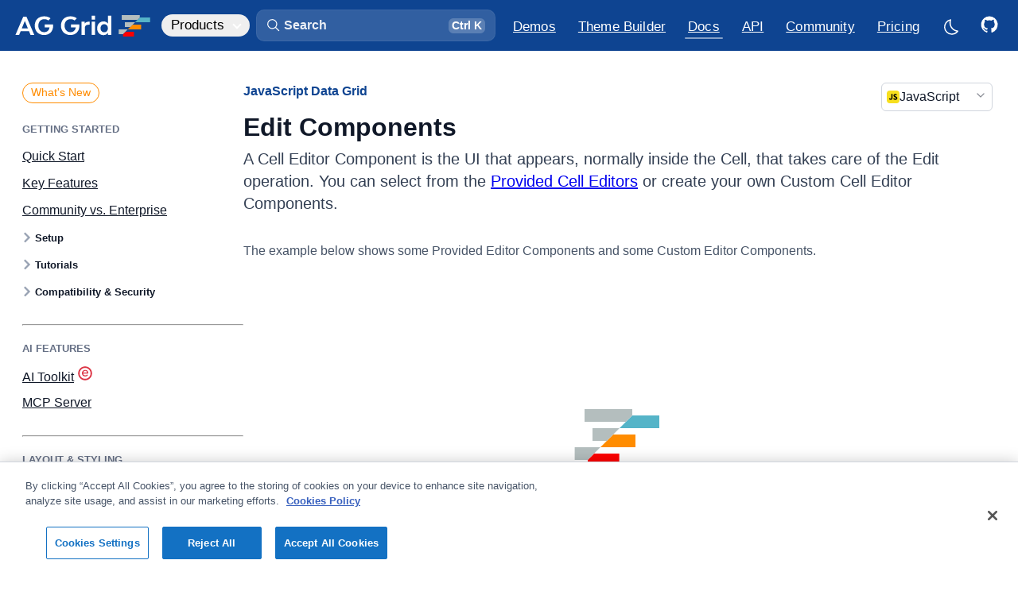

--- FILE ---
content_type: text/html
request_url: https://www.ag-grid.com/javascript-data-grid/cell-editors/?ref=blog.ag-grid.com
body_size: 54723
content:
<!DOCTYPE html><link rel="preconnect" href="https://fonts.googleapis.com"><link rel="preconnect" href="https://fonts.gstatic.com" crossorigin><link href="https://fonts.googleapis.com/css2?family=JetBrains+Mono:wght@400;700&display=swap" rel="stylesheet"><html lang="en" data-astro-cid-sckkx6r4 style="--lightModeCSSUrl: url(&#34;/images/sun.svg&#34;);--darkModeCSSUrl: url(&#34;/images/moon.svg&#34;);"> <head><meta charset="UTF-8"><meta name="description" content="Cell Editors handle the edit operation in the JavaScript data grid. Use one of seven provided Cell Editors or create a custom cell editor component. Download AG Grid v35.0.1 today: The best JavaScript Table &#38; JavaScript Data Grid in the world."><meta name="viewport" content="width=device-width"><link rel="icon" type="image/png" sizes="196x196" href="/_astro/favicon-196.Bimfhk9M.png"><link rel="icon" type="image/png" sizes="192x192" href="/_astro/favicon-192.BPgSS0FN.png"><link rel="icon" type="image/png" sizes="180x180" href="/_astro/favicon-180.DPLMo2LR.png"><link rel="icon" type="image/png" sizes="167x167" href="/_astro/favicon-167.I4Tpyy48.png"><link rel="icon" type="image/png" sizes="152x152" href="/_astro/favicon-152.cc6y96U4.png"><link rel="icon" type="image/png" sizes="128x128" href="/_astro/favicon-128.DBIUHlVo.png"><link rel="icon" type="image/png" sizes="32x32" href="/_astro/favicon-32.WDuB-104.png"><link rel="apple-touch-icon" sizes="180x180" href="/_astro/favicon-180-touch.DLSK8QDR.png"><link rel="apple-touch-icon" sizes="167x167" href="/_astro/favicon-167-touch.BlG15XMf.png"><link rel="apple-touch-icon" sizes="152x152" href="/_astro/favicon-152-touch.Cer8BKXE.png"><meta name="generator" content="Astro v5.13.3"><title>JavaScript Grid: Edit Components | AG Grid</title><link rel="canonical" href="https://www.ag-grid.com/javascript-data-grid/cell-editors/"><link rel="sitemap" type="application/xml" title="Sitemap" href="/sitemap-index.xml"><!-- Import all global design system CSS --><link rel="stylesheet" href="/_astro/design-system.C6B7BdIz.css"><!-- Facebook Meta Tags --><meta property="og:url" content="https://www.ag-grid.com/javascript-data-grid/cell-editors/"><meta property="og:type" content="website"><meta property="og:title" content="JavaScript Grid: Edit Components | AG Grid"><meta property="og:description" content="Cell Editors handle the edit operation in the JavaScript data grid. Use one of seven provided Cell Editors or create a custom cell editor component. Download AG Grid v35.0.1 today: The best JavaScript Table &#38; JavaScript Data Grid in the world."><meta property="og:image" content="/images/ag-grid-social.png"><!-- Twitter Meta Tags --><meta name="twitter:card" content="summary_large_image"><meta property="twitter:domain" content="www.ag-grid.com"><meta property="twitter:url" content="https://www.ag-grid.com/javascript-data-grid/cell-editors/"><meta name="twitter:title" content="JavaScript Grid: Edit Components | AG Grid"><meta name="twitter:description" content="Cell Editors handle the edit operation in the JavaScript data grid. Use one of seven provided Cell Editors or create a custom cell editor component. Download AG Grid v35.0.1 today: The best JavaScript Table &#38; JavaScript Data Grid in the world."><meta name="twitter:image" content="/images/ag-grid-social.png"><script>(function(){const googleTagManagerId = "GTM-T7JG534";
const extraParams = "";

    (function (w, d, s, l, i) {
        w[l] = w[l] || [];
        w[l].push({ 'gtm.start': new Date().getTime(), event: 'gtm.js' });
        var f = d.getElementsByTagName(s)[0],
            j = d.createElement(s),
            dl = l != 'dataLayer' ? '&l=' + l : '';
        j.async = true;
        j.src = 'https://www.googletagmanager.com/gtm.js?id=' + i + dl + extraParams + '&gtm_cookies_win=x';
        f.parentNode.insertBefore(j, f);
    })(window, document, 'script', 'dataLayer', googleTagManagerId);
})();</script><script defer data-domain="ag-grid.com" src="https://plausible.io/js/script.tagged-events.outbound-links.js"></script> <script>
    window.plausible =
        window.plausible ||
        function () {
            (window.plausible.q = window.plausible.q || []).push(arguments);
        };
</script><script async type="text/javascript" src="https://secure.inventiveinspired7.com/js/792251.js"></script><noscript><img alt="" src="https://secure.inventiveinspired7.com/792251.png" style="display:none;; --lightModeCSSUrl: url(&#34;/images/sun.svg&#34;);--darkModeCSSUrl: url(&#34;/images/moon.svg&#34;);" data-astro-cid-sckkx6r4></noscript><link rel="stylesheet" href="/_astro/example-finance.CRceXFBW.css">
<link rel="stylesheet" href="/_astro/_pageName_.BbRiA3ED.css">
<style>._sideNav_tnl9m_1{--left-margin: 64px;display:none;width:calc(var(--layout-width-3-12) - var(--left-margin));margin-left:32px;padding-top:34px;padding-bottom:64px;line-height:var(--text-lh-sm)}@supports (position: sticky){._sideNav_tnl9m_1{padding-top:0;padding-bottom:0}}@media screen and (min-width:1475px){._sideNav_tnl9m_1{display:block}}@supports (position: sticky){._sideNav_tnl9m_1>div{display:flex;margin-right:calc(var(--layout-horizontal-margins) * -1);padding-top:34px;padding-right:32px;padding-bottom:4px;position:sticky;top:var(--layout-site-header-height);max-height:calc(100vh - var(--layout-site-header-height));overflow:hidden;overflow-y:auto}}._sideNav_tnl9m_1 ul{--nav-line-color: var(--color-util-gray-300);display:inline-flex;position:relative;flex-direction:column;padding-left:0;list-style:none;z-index:-2}._sideNav_tnl9m_1 ul>li:last-child{min-height:192px}[data-dark-mode=true] ._sideNav_tnl9m_1 ul{--nav-line-color: var(--color-border-primary)}._sideNav_tnl9m_1 li{--item-gap: .875em;position:relative;padding-left:16px;margin:var(--item-gap) 0;margin-bottom:0}._sideNav_tnl9m_1 a{--active-color: var(--color-util-brand-500);--active-border: var(--color-util-brand-400);--hover-background: var(--color-util-brand-50);--active-background: var(--color-util-brand-50);display:inline-block;padding:0;color:var(--color-util-gray-500);transition:color .25s ease-in-out;font-weight:var(--text-regular);font-size:var(--text-fs-regular)}[data-dark-mode=true] ._sideNav_tnl9m_1 a{--active-color: var(--color-brand-300);--active-border: var(--color-brand-300);--hover-background: rgba(56, 146, 249, .06);--active-background: rgba(56, 146, 249, .09);color:var(--color-gray-400)}._sideNav_tnl9m_1 a:hover,._sideNav_tnl9m_1 a.active{color:var(--active-color)}[data-dark-mode=true] ._sideNav_tnl9m_1 a:hover{color:var(--color-fg-primary)}._sideNav_tnl9m_1 a.active{cursor:default}._sideNav_tnl9m_1 a:before{content:"";position:absolute;width:100%;top:-4px;bottom:-4px;left:0;opacity:0;z-index:-1;transition:color .33s ease-in-out,border-color .33s ease-in-out,background-color .33s ease-in-out}._sideNav_tnl9m_1 a:hover:before{opacity:1}._sideNav_tnl9m_1 a.active:before{opacity:1}._sideNav_tnl9m_1 ._level1_tnl9m_106{font-size:var(--text-fs-lg);margin-top:0}._sideNav_tnl9m_1 ._level3_tnl9m_111{--item-gap: .5em;padding-top:4px;padding-bottom:4px;font-weight:var(--text-regular)}._sideNav_tnl9m_1 ._level1_tnl9m_106+._level3_tnl9m_111,._sideNav_tnl9m_1 ._level2_tnl9m_119+._level3_tnl9m_111{margin-top:var(--item-gap)}._sideNav_tnl9m_1 ._level3_tnl9m_111,._sideNav_tnl9m_1 ._level4_tnl9m_124,._sideNav_tnl9m_1 ._level5_tnl9m_125,._sideNav_tnl9m_1 ._level6_tnl9m_126{padding-left:32px}._sideNav_tnl9m_1 ._level4_tnl9m_124,._sideNav_tnl9m_1 ._level5_tnl9m_125,._sideNav_tnl9m_1 ._level6_tnl9m_126{--item-gap: .4375em;font-size:var(--text-fs-base);opacity:.8}._hidden_tnl9m_138{display:none}
</style>
<link rel="stylesheet" href="/_astro/_pageName_.CQKwJ1cB.css">
<link rel="stylesheet" href="/_astro/_pageName_.D-MzBAvj.css">
<style>._container_zs2db_1{display:flex;gap:16px;font-weight:400;width:100%}@media(max-width:768px){._container_zs2db_1{flex-direction:column}}._card_zs2db_13{width:100%;background:var(--color-bg-primary);border-radius:10px;padding:20px;text-align:left;transition:transform .2s ease-in-out;border:1px solid var(--color-border-secondary);min-height:180px;color:var(--color-bg-secondary)}._card_zs2db_13:hover{transform:translateY(-5px);background-color:var(--color-bg-secondary);transition:all .3s}._card_zs2db_13 svg{margin-bottom:16px}._card_zs2db_13 path{fill:var(--color-util-brand-700)}._iconGroup_zs2db_36{display:flex;justify-content:space-between}._titleIcon_zs2db_41{display:flex;flex-direction:row;align-items:center;gap:8px;padding-bottom:8px}._titleIcon_zs2db_41 div{height:20px}._titleIcon_zs2db_41 svg{height:20px;width:20px}._titleIcon_zs2db_41 path{fill:var(--color-fg-primary);opacity:.4}._icon_zs2db_36{font-size:2rem;padding:10px;border-radius:50%;display:inline-block}._title_zs2db_41{font-size:18px;margin-top:10px;font-weight:700}._description_zs2db_73{color:color-mix(in srgb,var(--color-text-secondary),var(--color-bg-primary) 20%);font-weight:400}
._icon_1jqgc_1{fill:var(--icon-color, var(--color-fg-primary));width:var(--icon-size);height:var(--icon-size);transition:fill .25s ease-in-out}
</style>
<link rel="stylesheet" href="/_astro/DocsExampleRunner.Cu-Wbc-y.css">
<style>.force-resize-cursor *{cursor:ew-resize!important}@keyframes _fadeIn_1g5nw_1{0%{opacity:0}to{opacity:.8}}@keyframes _fadeOut_1g5nw_1{0%{opacity:.8}to{opacity:0}}@keyframes _scaleFadeInUp_1g5nw_1{0%{opacity:0;transform:translate(-50%,-50%) scale(.95)}to{opacity:1;transform:translate(-50%,-50%) scale(1)}}@keyframes _scaleFadeOutDown_1g5nw_1{0%{opacity:1;transform:translate(-50%,-50%) scale(1)}to{opacity:0;transform:translate(-50%,-50%) scale(.95)}}._overlay_1g5nw_37{background-color:color-mix(in srgb,var(--color-black),var(--color-black) 45%);z-index:1000;position:fixed;inset:0;opacity:.8}[data-dark-mode=true] ._overlay_1g5nw_37{background-color:color-mix(in srgb,var(--color-black),var(--color-bg-primary) 35%);opacity:.8}._overlay_1g5nw_37[data-state=open]{animation:_fadeIn_1g5nw_1 .25s ease-in}._overlay_1g5nw_37[data-state=closed]{animation:_fadeOut_1g5nw_1 .25s ease-in}._content_1g5nw_55{background-color:var(--color-bg-primary);border-radius:8px;box-shadow:#0e121659 0 10px 38px -10px,#0e121633 0 10px 20px -15px;position:fixed;top:50%;left:50%;transform:translate(-50%,-50%);width:90vw;max-width:464px;max-height:85vh;z-index:1000;overflow:hidden}._content_1g5nw_55:focus{outline:none}._content_1g5nw_55[data-state=open]{animation:_scaleFadeInUp_1g5nw_1 .2s cubic-bezier(.4,0,1,1)}._content_1g5nw_55[data-state=closed]{animation:_scaleFadeOutDown_1g5nw_1 .2s cubic-bezier(1,1,0,.4)}._title_1g5nw_79{margin:0 0 8px;font-size:var(--text-fs-lg);color:var(--color-text-secondary)}._description_1g5nw_86{margin:10px 0 0;color:var(--mauve-11);font-size:15px;line-height:1.5}._contentModal_1g5nw_93{padding:24px}._actions_1g5nw_97{padding:16px;display:flex;justify-content:flex-end;gap:8px;border-top:1px solid var(--color-border-secondary);font-size:14px}._actions_1g5nw_97._noSeparator_1g5nw_105{padding:0 24px 24px;border-top:none}._fullWidth_1g5nw_110{width:100%}
._form_1lldh_1 .alert{margin:0 0 6px}._form_1lldh_1 h1,._form_1lldh_1 h2,._form_1lldh_1 h3,._form_1lldh_1 h4{display:flex;align-items:center;gap:8px}._licenceWrapper_1lldh_14{margin-top:8px;position:relative}._license_1lldh_19,._licencePlaceholder_1lldh_20{width:100%;height:14.2em;padding:16px;word-break:break-all;font-family:var(--text-monospace-font-family);font-size:15px;line-height:var(--text-lh-base)}._license_1lldh_19{resize:none;border-radius:var(--radius-md);border:1px solid color-mix(in srgb,var(--color-border-secondary),var(--color-border-primary));background-color:var(--color-bg-secondary);color:var(--color-fg-secondary)}._license_1lldh_19::placeholder{opacity:0}[data-dark-mode=true] ._license_1lldh_19{background-color:var(--color-bg-tertiary)}._licencePlaceholder_1lldh_20{position:absolute;top:0;left:0;overflow:hidden;pointer-events:none}._licencePlaceholder_1lldh_20 span{opacity:.5}._licenseData_1lldh_55{display:flex;flex-direction:column;gap:16px;margin-top:16px}._expired_1lldh_62{color:var(--color-negative)}._frameworkLogo_1lldh_66{width:24px;height:24px;border-radius:var(--radius-xs)}._configureItems_1lldh_72{display:flex;align-items:center;flex-wrap:wrap;gap:12px 32px;margin-top:8px}._configureItems_1lldh_72 label{display:flex;align-items:center;gap:12px}._error_1lldh_85{border:1px solid var(--color-input-error);background-color:var(--color-util-warning-100)}._results_1lldh_90{margin-top:32px}._results_1lldh_90 h2{margin-top:48px}._reposTable_1lldh_97 thead{line-height:1.2;vertical-align:bottom}._reposTable_1lldh_97 th:first-child,._reposTable_1lldh_97 td:first-child{padding-left:0}._reposTable_1lldh_97 td{vertical-align:middle;text-transform:capitalize}._reposTable_1lldh_97 ._frameworkLogo_1lldh_66{margin-right:4px}@media screen and (max-width:900px){._reposTable_1lldh_97 thead{display:none}._reposTable_1lldh_97 tr,._reposTable_1lldh_97 td{display:block;text-align:left}._reposTable_1lldh_97 tr{padding:16px 0}._reposTable_1lldh_97 tr:nth-child(2n){background-color:unset}._reposTable_1lldh_97 td{padding:0;line-height:var(--text-lh-tight);font-weight:var(--text-bold)}._reposTable_1lldh_97 td:not(:last-child){margin-bottom:8px}._reposTable_1lldh_97 td[data-column]:before{content:attr(data-column) ": ";font-weight:var(--text-regular);color:var(--color-fg-secondary)}}@media screen and (min-width:900px){._reposTable_1lldh_97 th:last-child,._reposTable_1lldh_97 td:last-child{padding-right:0;text-align:right}._reposTable_1lldh_97 [data-column="GitHub Repo"]{width:280px}._reposTable_1lldh_97 [data-column=Framework]{width:140px}}@media screen and (min-width:1600px){._reposTable_1lldh_97 [data-column="License Type"]{width:160px}}._repoButton_1lldh_160>svg.icon{--icon-size: 1.5em;position:relative;right:4px}
._container_1d2i5_1{--icon-color: var(--color-enterprise-icon);--icon-size: 18px;display:flex;align-items:center;gap:6px}._container_1d2i5_1 .icon{position:relative;top:-2px}._link_1d2i5_13{opacity:.5;transition:opacity .33s ease-in-out}.ag-row:hover ._link_1d2i5_13{opacity:1}._newTabIcon_1d2i5_21{--icon-size: 14px;margin:2px 2px 0 6px}._configuration_10dtg_1{display:flex;flex-direction:column;gap:16px}._rowModel_10dtg_7,._bundles_10dtg_8,._charts_10dtg_9{display:flex;align-items:center}._rowModel_10dtg_7 ._label_10dtg_13,._bundles_10dtg_8 ._label_10dtg_13,._charts_10dtg_9 ._label_10dtg_13{width:100px;font-weight:var(--text-semibold)}._rowModel_10dtg_7>div,._bundles_10dtg_8>div,._charts_10dtg_9>div{display:flex;gap:32px;margin-left:12px}._rowModel_10dtg_7 label,._bundles_10dtg_8 label,._charts_10dtg_9 label{cursor:pointer;display:flex;align-items:center;gap:6px}._enterpriseIcon_10dtg_35{--icon-size: var(--text-fs-lg);--icon-color: var(--color-enterprise-icon)}._moduleName_zn8z5_1{font-size:13px}._searchBox_83fei_1{position:relative;display:flex;margin-top:16px;border-radius:var(--radius-md);cursor:text}[data-dark-mode=true] ._searchBox_83fei_1 input{background:color-mix(in srgb,var(--color-bg-primary),var(--color-fg-primary) 6%)}[data-dark-mode=true] ._searchBox_83fei_1 input::placeholder{color:#fff9}._searchIcon_83fei_15{--icon-size: 20px;--icon-color: var(--color-fg-secondary);position:absolute;top:10px;left:16px}input[type=search]._searchInput_83fei_23{width:100%;padding:8px 8px 8px 40px}input[type=search]._searchInput_83fei_23::placeholder{color:var(--color-fg-quinary)}input[type=search]._searchInput_83fei_23::-webkit-search-decoration,input[type=search]._searchInput_83fei_23::-webkit-search-cancel-button{display:none}
</style>
<link rel="stylesheet" href="/_astro/example-finance.CZ7KR_2a.css">
<style>._cta_2jr3h_1{position:relative;display:inline-block}a._cta_2jr3h_1,._cta_2jr3h_1 a,._cta_2jr3h_1 button{display:flex;justify-content:center;align-items:center;width:40px;height:40px;border-radius:var(--radius-sm);transition:color .25s ease-in-out,background-color .25s ease-in-out;cursor:pointer}a._cta_2jr3h_1:hover,._cta_2jr3h_1 a:hover,._cta_2jr3h_1 button:hover{background-color:var(--color-util-brand-100)}a._cta_2jr3h_1:focus-visible,._cta_2jr3h_1 a:focus-visible,._cta_2jr3h_1 button:focus-visible{outline:none;box-shadow:0 0 0 4px var(--color-button-primary-shadow-focus),var(--shadow-xs)}a._cta_2jr3h_1 svg,._cta_2jr3h_1 a svg,._cta_2jr3h_1 button svg{--icon-size: 1.25em;fill:var(--color-link);transform:translate(1px,.75px);transition:fill .25s ease-in-out}li:first-child a._cta_2jr3h_1 svg,li:first-child ._cta_2jr3h_1 a svg,li:first-child ._cta_2jr3h_1 button svg{--icon-size: 1.35em}[data-dark-mode=true] a._cta_2jr3h_1:hover,[data-dark-mode=true] ._cta_2jr3h_1 a:hover,[data-dark-mode=true] ._cta_2jr3h_1 button:hover{background-color:var(--color-util-brand-50)}@supports (-webkit-touch-callout: none){._cta_2jr3h_1 button{display:none}}._tooltip_2jr3h_53{--tooltip-background: var(--color-fg-primary);position:absolute;display:block;color:var(--color-bg-primary);top:-44px;left:50%;padding:4px 16px;white-space:nowrap;font-weight:600;background-color:var(--tooltip-background);border-radius:6px;transform:translate(-50%,4px);opacity:0;pointer-events:none;transition-delay:0;transition:opacity .165s ease-in,transform .165s ease-in;z-index:1}._tooltip_2jr3h_53:before{content:"";position:absolute;background-color:var(--tooltip-background);width:16px;height:16px;transform:rotate(45deg);bottom:-7px;left:calc(50% - 8px);border-radius:3px;z-index:-1}._cta_2jr3h_1:hover ._tooltip_2jr3h_53{opacity:1;transform:translate(-50%);transition:opacity .33s ease-in,transform .33s ease-in;transition-delay:.165s}[data-dark-mode=true] ._tooltip_2jr3h_53{--tooltip-background: var(--color-bg-secondary);color:var(--color-fg-primary);box-shadow:0 -4px 16px #0006}
._container_kzfe6_1{display:flex;flex-direction:column;gap:8px;min-height:800px}._container_kzfe6_1 .ag-root-wrapper{border-bottom-left-radius:0;border-bottom-right-radius:0}._container_kzfe6_1 .ag-group-child-count{opacity:.6666;margin-left:4px}._moduleSnippet_kzfe6_16 pre{margin-top:-9px;border-top-left-radius:0;border-top-right-radius:0}[data-dark-mode=true] ._moduleSnippet_kzfe6_16 pre{border-color:color-mix(in srgb,var(--color-fg-primary) 15%,transparent)}
._linkIcon_152wk_1{position:relative}._linkIcon_152wk_1 svg{pointer-events:none}._docsHeaderIcon_152wk_8{width:28px;height:28px;padding:0;margin-left:4px;font-size:var(--text-fs-base);opacity:0;line-height:1.2;transition:opacity .33s ease-in-out}._docsHeaderIcon_152wk_8 svg{--icon-size: 18px;--icon-color: var(--color-link);position:absolute;top:4px;left:4px;bottom:unset;margin:0;visibility:visible}._docsHeaderIcon_152wk_8:hover,._docsHeaderIcon_152wk_8:focus-visible,._docsHeaderIcon_152wk_8._active_152wk_28{opacity:1}._exampleIcon_152wk_32{color:red}h1:hover ._docsHeaderIcon_152wk_8,h2:hover ._docsHeaderIcon_152wk_8,h3:hover ._docsHeaderIcon_152wk_8,h4:hover ._docsHeaderIcon_152wk_8,h5:hover ._docsHeaderIcon_152wk_8,h6:hover ._docsHeaderIcon_152wk_8{opacity:1}._tooltip_152wk_45{--tooltip-background: var(--color-fg-primary);position:absolute;display:block;color:var(--color-bg-primary);top:-38px;left:50%;padding:4px 16px;white-space:nowrap;font-size:var(--text-fs-sm);background-color:var(--tooltip-background);border-radius:6px;transform:translate(-50%,4px);opacity:0;pointer-events:none;transition:opacity .165s ease-in,transform .165s ease-in;z-index:1}._tooltip_152wk_45:before{content:"";position:absolute;background-color:var(--tooltip-background);width:16px;height:16px;transform:rotate(45deg);bottom:-7px;left:calc(50% - 8px);border-radius:3px;z-index:-1}._linkIcon_152wk_1:hover ._tooltip_152wk_45,._linkIcon_152wk_1._active_152wk_28 ._tooltip_152wk_45{opacity:1;transform:translate(-50%);transition:opacity .33s ease-in,transform .33s ease-in}._linkIcon_152wk_1._active_152wk_28 ._tooltip_152wk_45{animation-name:_bounce_152wk_1;animation-duration:.25s}[data-dark-mode=true] ._tooltip_152wk_45{--tooltip-background: var(--color-bg-secondary);color:var(--color-fg-primary);box-shadow:0 -4px 16px #0006}@keyframes _bounce_152wk_1{0%{transform:translate(-50%)}50%{transform:translate(-50%,-4px)}to{transform:translate(-50%)}}
._icon_1jqgc_1{fill:var(--icon-color, var(--color-fg-primary));width:var(--icon-size);height:var(--icon-size);transition:fill .25s ease-in-out}
._clipboardButtonOuter_8cpmg_1{--clipboard-button-bg: var(--color-code-background);--clipboard-button-fg: var(--color-fg-tertiary);display:flex;align-items:center;position:absolute;top:4px;right:4px;opacity:0;z-index:2;transition:opacity .33s ease-in-out}pre:hover ._clipboardButtonOuter_8cpmg_1,._clipboardButtonOuter_8cpmg_1._hasCopied_8cpmg_13{opacity:1}._clipboardButtonOuter_8cpmg_1:hover{--clipboard-button-fg: var(--color-util-brand-400)}[data-dark-mode=true] ._clipboardButtonOuter_8cpmg_1:hover{--clipboard-button-fg: var(--color-link-hover)}._clipboardButtonOuter_8cpmg_1._hasCopied_8cpmg_13{--clipboard-button-bg: var(--color-util-gray-700);--clipboard-button-fg: var(--color-fg-white)}[data-dark-mode=true] ._clipboardButtonOuter_8cpmg_1._hasCopied_8cpmg_13{--clipboard-button-fg: var(--color-bg-primary)}.example-runner-outer ._clipboardButtonOuter_8cpmg_1{right:20px}._clipboardButton_8cpmg_1,._clipboardButtonCopied_8cpmg_34{display:flex;align-items:center;height:32px;background-color:var(--clipboard-button-bg);border-top:1px solid var(--color-border-primary);border-bottom:1px solid var(--color-border-primary)}._clipboardButton_8cpmg_1{width:calc(32px - var(--radius-sm));border-top-right-radius:var(--radius-sm);border-bottom-right-radius:var(--radius-sm);border-right:1px solid var(--color-border-primary);cursor:pointer;transition:background-color .25s ease-in-out}._clipboardButton_8cpmg_1 svg{--icon-size: 22px;--icon-color: var(--clipboard-button-fg);transition:fill .25s ease-in-out}._clipboardButtonCopiedOuter_8cpmg_57{overflow:hidden}._clipboardButtonCopied_8cpmg_34{font-size:var(--text-fs-sm);font-weight:var(--text-semibold);padding-left:8px;padding-right:8px;border-top-left-radius:var(--radius-sm);border-bottom-left-radius:var(--radius-sm);border-left:1px solid var(--color-border-primary);font-weight:var(--text-regular);color:var(--clipboard-button-fg);transition:background-color .25s ease-in-out,color .25s ease-in-out;cursor:pointer}
._alert_1p97w_1{--icon-size: 1.5rem;display:flex;gap:8px;align-items:center;padding:8px 8px 8px 12px;background-color:var(--color-util-brand-50);border-radius:var(--radius-md);border:1px solid var(--color-util-brand-100);color:var(--color-util-brand-700);margin-top:20px;margin-bottom:32px}[data-dark-mode=true] ._alert_1p97w_1{background-color:color-mix(in srgb,var(--color-util-brand-50),var(--color-bg-primary) 60%)}._alert_1p97w_1 .icon{align-self:flex-start;position:relative;flex-shrink:0;fill:var(--color-util-brand-700)}._alert_1p97w_1 p :last-child{margin-bottom:0}._alert_1p97w_1 a{font-weight:var(--text-semibold);text-decoration:underline}._alert_1p97w_1 kbd{margin:0;padding-top:.075em;padding-bottom:.25em}._alert_1p97w_1._idea_1p97w_36 .icon{fill:orange}._alert_1p97w_1._warning_1p97w_40{color:var(--color-util-warning-700);background-color:var(--color-util-warning-50);border-color:color-mix(in srgb,var(--color-util-warning-600) 20%,var(--color-bg-primary))}[data-dark-mode=true] ._alert_1p97w_1._warning_1p97w_40{border-color:color-mix(in srgb,var(--color-util-warning-600) 30%,var(--color-bg-primary))}._alert_1p97w_1._warning_1p97w_40 .icon{fill:var(--color-util-warning-700)}._alert_1p97w_1._success_1p97w_52{color:var(--color-success);background-color:color-mix(in srgb,var(--color-success) 6%,var(--color-bg-primary));border-color:color-mix(in srgb,var(--color-success) 20%,var(--color-bg-primary))}[data-dark-mode=true] ._alert_1p97w_1._success_1p97w_52{background-color:color-mix(in srgb,var(--color-success) 10%,var(--color-bg-primary));border-color:color-mix(in srgb,var(--color-success) 28%,var(--color-bg-primary))}._alert_1p97w_1._success_1p97w_52 .icon{fill:var(--color-success)}
</style><style>.container[data-astro-cid-rewqq5du]{position:relative}.container[data-astro-cid-rewqq5du] .logomark{position:absolute;top:50%;left:50%;transform:translate(-50%,-50%) scale(2)}.container[data-astro-cid-rewqq5du].hasExampleConsoleLog .logomark{transform:translate(-50%,calc(-100% - 50px)) scale(2)}
</style><style>._tableRow_119gq_4{border-top:1px solid var(--color-border-secondary)}._tableRow_119gq_4:last-child{border-bottom:1px solid var(--color-border-secondary)}[data-dark-mode=true] ._tableRow_119gq_4{border-top-color:var(--color-util-gray-400);border-bottom-color:var(--color-util-gray-400)}._apiReference_119gq_18{border-bottom:none}._propertyNameDescription_119gq_25{width:100%;padding:0}._propertyNameDescription_119gq_25>div,._propertyNameDescription_119gq_25>div:last-child{border:none}
</style><style>._moduleItem_1v1zd_1{font-family:var(--text-monospace-font-family);position:relative}._moduleItem_1v1zd_1 span{margin-top:2px}._moduleItem_1v1zd_1 svg{height:16px;width:16px;margin-right:8px}._moduleContent_1v1zd_14{display:flex;align-items:center;gap:8px}._enterpriseIcon_1v1zd_20{--icon-color: var(--color-enterprise-icon);height:20px;width:20px;margin-left:4px}._moduleCount_1v1zd_27{--icon-color: var(--color-link);color:var(--color-link);cursor:pointer;font-size:var(--text-fs-sm);font-weight:var(--text-semibold);background:var(--color-util-brand-50);padding:0 2px 0 6px;border-radius:var(--radius-sm);transition:background-color .25s ease-in-out}._moduleCount_1v1zd_27:hover,._moduleCount_1v1zd_27._moduleCountActive_1v1zd_39{background:var(--color-util-brand-100)}[data-dark-mode=true] ._moduleCount_1v1zd_27{background:color-mix(in srgb,var(--color-link) 15%,transparent)}[data-dark-mode=true] ._moduleCount_1v1zd_27:hover,[data-dark-mode=true] ._moduleCount_1v1zd_27._moduleCountActive_1v1zd_39{background:color-mix(in srgb,var(--color-link) 20%,transparent)}._moduleTooltip_1v1zd_49{position:absolute;top:100%;left:-14px;z-index:1000;margin-top:8px;background-color:var(--color-bg-primary);border:1px solid var(--color-border-secondary);border-radius:var(--radius-sm);box-shadow:var(--shadow-sm);min-width:280px;opacity:0;transform:translateY(10px) scale(.95);transition:opacity .15s ease,transform .15s ease,visibility 0s linear .15s;pointer-events:none;visibility:hidden}._moduleTooltip_1v1zd_49._isVisible_1v1zd_66{opacity:1;transform:translateY(0) scale(1);pointer-events:auto;visibility:visible;transition:opacity .15s ease,transform .15s ease,visibility 0s linear}._moduleTooltipContent_1v1zd_74{padding:8px 0 0;max-width:400px}._moduleTooltipContent_1v1zd_74>a{--icon-color: var(--color-link);color:var(--color-link);display:block;padding:8px 12px;border-bottom:1px solid var(--color-border-secondary);white-space:nowrap;overflow:hidden;text-overflow:ellipsis}._moduleTooltipContent_1v1zd_74>a:last-child{border-bottom:none}@keyframes _fadeInUp_1v1zd_1{0%{opacity:0;transform:translateY(-.5rem) scale(.95)}to{opacity:1;transform:translateY(0) scale(1)}}._moduleTooltipTitle_1v1zd_103{text-transform:uppercase;font-family:var(--text-font-family);font-size:var(--text-fs-sm);font-weight:var(--text-semibold);color:var(--color-text-secondary);margin-bottom:8px;padding-left:8px;opacity:.7;padding-top:16px}
</style><link rel="stylesheet" href="/_astro/ApiReference_module.BhW8caaO.css"></head> <body data-is-homepage="false" data-astro-cid-sckkx6r4 style="--lightModeCSSUrl: url(&#34;/images/sun.svg&#34;);--darkModeCSSUrl: url(&#34;/images/moon.svg&#34;);"> <script>
            const htmlEl = document.querySelector('html');
            const localDarkmode = localStorage['documentation:darkmode'];
            const isOSDarkmode = (
                window.matchMedia && window.matchMedia('(prefers-color-scheme: dark)').matches
            ).toString();

            if (localDarkmode === undefined) {
                localStorage.setItem('documentation:darkmode', isOSDarkmode);
            }

            htmlEl.classList.add('no-transitions');
            htmlEl.dataset.darkMode = localDarkmode !== undefined ? localDarkmode : isOSDarkmode;

            const getDarkmode = () => htmlEl.dataset.darkMode === 'true';
            htmlEl.dataset.agThemeMode = getDarkmode() ? 'dark-blue' : 'light';
            htmlEl.offsetHeight; // Trigger a reflow, flushing the CSS changes
            htmlEl.classList.remove('no-transitions');

            // Set up dark mode on change listeners
            const darkModeListeners = [];
            globalThis.addDarkmodeOnChange = (onChange) => {
                darkModeListeners.push(onChange);

                // Run once on initialisation
                onChange(getDarkmode());
            };

            // Listen to changes to html[data-dark-mode] attribute and notify listeners
            const observer = new MutationObserver((mutations) => {
                mutations.forEach((mutation) => {
                    if (mutation.attributeName === 'data-dark-mode') {
                        const newDarkmode = getDarkmode();
                        darkModeListeners.forEach((listener) => {
                            listener(newDarkmode);
                        });
                    }
                });
            });
            observer.observe(htmlEl, { attributes: true });
        </script> <div id="mainContainer" class="_mainContainer_b2g1f_5" data-astro-cid-sckkx6r4 style="--lightModeCSSUrl: url(&#34;/images/sun.svg&#34;);--darkModeCSSUrl: url(&#34;/images/moon.svg&#34;);"> <header class="_header_qzfa5_1 site-header"> <div class="_headerInner_qzfa5_20 layout-page-max-width"> <style>astro-island,astro-slot,astro-static-slot{display:contents}</style><script>(()=>{var e=async t=>{await(await t())()};(self.Astro||(self.Astro={})).load=e;window.dispatchEvent(new Event("astro:load"));})();</script><script>(()=>{var A=Object.defineProperty;var g=(i,o,a)=>o in i?A(i,o,{enumerable:!0,configurable:!0,writable:!0,value:a}):i[o]=a;var d=(i,o,a)=>g(i,typeof o!="symbol"?o+"":o,a);{let i={0:t=>m(t),1:t=>a(t),2:t=>new RegExp(t),3:t=>new Date(t),4:t=>new Map(a(t)),5:t=>new Set(a(t)),6:t=>BigInt(t),7:t=>new URL(t),8:t=>new Uint8Array(t),9:t=>new Uint16Array(t),10:t=>new Uint32Array(t),11:t=>1/0*t},o=t=>{let[l,e]=t;return l in i?i[l](e):void 0},a=t=>t.map(o),m=t=>typeof t!="object"||t===null?t:Object.fromEntries(Object.entries(t).map(([l,e])=>[l,o(e)]));class y extends HTMLElement{constructor(){super(...arguments);d(this,"Component");d(this,"hydrator");d(this,"hydrate",async()=>{var b;if(!this.hydrator||!this.isConnected)return;let e=(b=this.parentElement)==null?void 0:b.closest("astro-island[ssr]");if(e){e.addEventListener("astro:hydrate",this.hydrate,{once:!0});return}let c=this.querySelectorAll("astro-slot"),n={},h=this.querySelectorAll("template[data-astro-template]");for(let r of h){let s=r.closest(this.tagName);s!=null&&s.isSameNode(this)&&(n[r.getAttribute("data-astro-template")||"default"]=r.innerHTML,r.remove())}for(let r of c){let s=r.closest(this.tagName);s!=null&&s.isSameNode(this)&&(n[r.getAttribute("name")||"default"]=r.innerHTML)}let p;try{p=this.hasAttribute("props")?m(JSON.parse(this.getAttribute("props"))):{}}catch(r){let s=this.getAttribute("component-url")||"<unknown>",v=this.getAttribute("component-export");throw v&&(s+=` (export ${v})`),console.error(`[hydrate] Error parsing props for component ${s}`,this.getAttribute("props"),r),r}let u;await this.hydrator(this)(this.Component,p,n,{client:this.getAttribute("client")}),this.removeAttribute("ssr"),this.dispatchEvent(new CustomEvent("astro:hydrate"))});d(this,"unmount",()=>{this.isConnected||this.dispatchEvent(new CustomEvent("astro:unmount"))})}disconnectedCallback(){document.removeEventListener("astro:after-swap",this.unmount),document.addEventListener("astro:after-swap",this.unmount,{once:!0})}connectedCallback(){if(!this.hasAttribute("await-children")||document.readyState==="interactive"||document.readyState==="complete")this.childrenConnectedCallback();else{let e=()=>{document.removeEventListener("DOMContentLoaded",e),c.disconnect(),this.childrenConnectedCallback()},c=new MutationObserver(()=>{var n;((n=this.lastChild)==null?void 0:n.nodeType)===Node.COMMENT_NODE&&this.lastChild.nodeValue==="astro:end"&&(this.lastChild.remove(),e())});c.observe(this,{childList:!0}),document.addEventListener("DOMContentLoaded",e)}}async childrenConnectedCallback(){let e=this.getAttribute("before-hydration-url");e&&await import(e),this.start()}async start(){let e=JSON.parse(this.getAttribute("opts")),c=this.getAttribute("client");if(Astro[c]===void 0){window.addEventListener(`astro:${c}`,()=>this.start(),{once:!0});return}try{await Astro[c](async()=>{let n=this.getAttribute("renderer-url"),[h,{default:p}]=await Promise.all([import(this.getAttribute("component-url")),n?import(n):()=>()=>{}]),u=this.getAttribute("component-export")||"default";if(!u.includes("."))this.Component=h[u];else{this.Component=h;for(let f of u.split("."))this.Component=this.Component[f]}return this.hydrator=p,this.hydrate},e,this)}catch(n){console.error(`[astro-island] Error hydrating ${this.getAttribute("component-url")}`,n)}}attributeChangedCallback(){this.hydrate()}}d(y,"observedAttributes",["props"]),customElements.get("astro-island")||customElements.define("astro-island",y)}})();</script><astro-island uid="ZDDRWD" prefix="r43" component-url="/_astro/SiteLogo.BbVj3you.js" component-export="SiteLogo" renderer-url="/_astro/client.CVqs8Gwj.js" props="{}" ssr client="load" opts="{&quot;name&quot;:&quot;SiteLogo&quot;,&quot;value&quot;:true}" await-children><a href="/" aria-label="Home" class="_headerLogo_qzfa5_36"><svg xmlns="http://www.w3.org/2000/svg" class="logotype" width="154" height="40" viewBox="0 0 154 40"><style>
    .logotype path, .logotype rect { fill: #fff; }
    .logotype.dark-type &gt; path, .logotype.dark-type &gt; rect { fill: #003264; }
  </style><path d="M147.979,5.6l-0,28.417l-4.768,-0l-0.127,-2.988c-0.7,1.017 -1.59,1.844 -2.67,2.479c-1.081,0.572 -2.416,0.89 -3.942,0.89c-1.335,0 -2.606,-0.254 -3.687,-0.699c-1.144,-0.509 -2.162,-1.144 -2.988,-2.034c-0.826,-0.89 -1.526,-1.971 -1.971,-3.179c-0.508,-1.208 -0.699,-2.606 -0.699,-4.132c-0,-1.526 0.254,-2.924 0.699,-4.196c0.509,-1.271 1.145,-2.352 1.971,-3.242c0.826,-0.89 1.844,-1.589 2.988,-2.098c1.144,-0.509 2.352,-0.763 3.687,-0.763c1.526,0 2.797,0.254 3.878,0.827c1.081,0.572 1.971,1.335 2.67,2.415l-0,-11.633l4.959,-0l-0,-0.064Zm-10.426,24.539c1.653,-0 2.924,-0.572 3.941,-1.653c1.017,-1.081 1.526,-2.543 1.526,-4.323c-0,-1.78 -0.509,-3.179 -1.526,-4.323c-1.017,-1.081 -2.288,-1.653 -3.941,-1.653c-1.59,0 -2.925,0.572 -3.878,1.653c-1.017,1.081 -1.526,2.543 -1.526,4.323c0,1.78 0.509,3.179 1.526,4.259c1.017,1.145 2.288,1.717 3.878,1.717"></path><rect x="119.067" y="5.6" width="4.959" height="5.849"></rect><rect x="119.067" y="14.373" width="4.959" height="19.644"></rect><path d="M108.831,16.979c1.59,-2.352 5.595,-2.606 7.248,-2.606l-0,4.577c-2.035,0 -4.069,0.064 -5.277,0.954c-1.208,0.89 -1.843,2.098 -1.843,3.56l-0,10.553l-4.959,-0l0,-19.644l4.768,-0l0.063,2.606Z"></path><path d="M26.489,28.677l-12.46,-0l-2.162,5.34l-5.467,-0l11.507,-26.955l4.768,0l11.506,26.955l-5.531,-0l-2.161,-5.34Zm-1.717,-4.26l-4.513,-10.998l-4.514,10.998l9.027,0Z"></path><path d="M62.024,18.654l-12.286,0l-0,4.267l6.963,0c-0.219,2.139 -1.021,3.846 -2.406,5.123c-1.385,1.276 -3.208,1.914 -5.469,1.914c-1.288,0 -2.461,-0.231 -3.518,-0.693c-1.058,-0.462 -1.964,-1.113 -2.717,-1.95c-0.753,-0.839 -1.337,-1.848 -1.749,-3.027c-0.414,-1.179 -0.62,-2.486 -0.62,-3.92c-0,-1.433 0.206,-2.739 0.62,-3.919c0.412,-1.178 0.996,-2.187 1.749,-3.026c0.753,-0.838 1.665,-1.488 2.734,-1.95c1.07,-0.462 2.248,-0.693 3.538,-0.693c2.669,-0 4.696,0.642 6.081,1.927l3.284,-3.286c-2.486,-1.934 -5.63,-2.907 -9.439,-2.907c-2.114,-0 -4.023,0.334 -5.723,1.002c-1.703,0.669 -3.161,1.605 -4.376,2.807c-1.216,1.204 -2.151,2.657 -2.807,4.357c-0.657,1.702 -0.985,3.599 -0.985,5.688c-0,2.066 0.334,3.957 1.003,5.67c0.668,1.714 1.61,3.173 2.825,4.375c1.216,1.204 2.673,2.139 4.375,2.808c1.702,0.668 3.597,1.002 5.688,1.002c2.042,0 3.883,-0.334 5.524,-1.002c1.64,-0.669 3.038,-1.604 4.193,-2.808c1.154,-1.202 2.042,-2.661 2.661,-4.375c0.621,-1.713 0.93,-3.604 0.93,-5.67c0,-0.291 -0.007,-0.577 -0.017,-0.856c-0.014,-0.28 -0.032,-0.565 -0.056,-0.858"></path><path d="M100.792,18.654l-12.286,0l-0,4.267l6.963,0c-0.219,2.139 -1.021,3.846 -2.406,5.123c-1.385,1.276 -3.208,1.914 -5.469,1.914c-1.288,0 -2.461,-0.231 -3.518,-0.693c-1.058,-0.462 -1.964,-1.113 -2.717,-1.95c-0.753,-0.839 -1.337,-1.848 -1.749,-3.027c-0.414,-1.179 -0.62,-2.486 -0.62,-3.92c-0,-1.433 0.206,-2.739 0.62,-3.919c0.412,-1.178 0.996,-2.187 1.749,-3.026c0.753,-0.838 1.665,-1.488 2.735,-1.95c1.069,-0.462 2.247,-0.693 3.537,-0.693c2.669,-0 4.697,0.642 6.081,1.927l3.284,-3.286c-2.486,-1.934 -5.63,-2.907 -9.438,-2.907c-2.115,-0 -4.024,0.334 -5.724,1.002c-1.703,0.669 -3.161,1.605 -4.376,2.807c-1.216,1.204 -2.151,2.657 -2.807,4.357c-0.657,1.702 -0.985,3.599 -0.985,5.688c-0,2.066 0.334,3.957 1.003,5.67c0.668,1.714 1.61,3.173 2.825,4.375c1.216,1.204 2.673,2.139 4.375,2.808c1.702,0.668 3.597,1.002 5.689,1.002c2.041,0 3.883,-0.334 5.523,-1.002c1.64,-0.669 3.038,-1.604 4.193,-2.808c1.154,-1.202 2.042,-2.661 2.661,-4.375c0.621,-1.713 0.93,-3.604 0.93,-5.67c0,-0.291 -0.007,-0.577 -0.017,-0.856c-0.014,-0.28 -0.032,-0.565 -0.056,-0.858"></path></svg><svg xmlns="http://www.w3.org/2000/svg" class="logo-mark" width="64" height="48" viewBox="0 0 64 48"><style>
    .logomark .aqua { fill: #55b4c8; }
    .logomark .orange { fill: #ff8c00; }
    .logomark .red { fill: #f00; }
    .logomark .grey { fill: #b4bebe; }
  </style><rect class="aqua right-1" x="51" y="10" width="7" height="8"></rect><path class="aqua right-1" d="M58,10l-17,0l-8,8l25,0l0,-8Z"></path><rect class="orange right-2" x="36" y="22" width="7" height="8"></rect><path class="orange right-2" d="M43,30l0,-7.995l-14,-0l-8.008,7.995l22.008,0Z"></path><rect class="red right-3" x="24" y="34" width="7" height="8"></rect><path class="red right-3" d="M13,38.01l4,-4.01l14,0l0,8l-18,0l0,-3.99Z"></path><rect class="grey left-1" x="11" y="6" width="7" height="8"></rect><path class="grey left-1" d="M41,10l-4,4l-26,0l0,-8l30,0l0,4Z"></path><rect class="grey left-2" x="16" y="18" width="7" height="8"></rect><path class="grey left-2" d="M16,26l9,0l8,-8l-17,-0l0,8Z"></path><rect class="grey left-3" x="6" y="30" width="7" height="8"></rect><path class="grey left-3" d="M6,37.988l7,0.012l7.992,-8l-14.992,-0.047l-0,8.035Z"></path></svg></a><!--astro:end--></astro-island> <astro-island uid="1QDiVV" prefix="r44" component-url="/_astro/ProductDropdown.CmD7ZFnr.js" component-export="ProductDropdown" renderer-url="/_astro/client.CVqs8Gwj.js" props="{&quot;items&quot;:[1,[[0,{&quot;title&quot;:[0,&quot;AG Grid&quot;],&quot;description&quot;:[0,&quot;Best JavaScript Grid in the World&quot;],&quot;url&quot;:[0,&quot;https://www.ag-grid.com&quot;]}],[0,{&quot;title&quot;:[0,&quot;AG Charts&quot;],&quot;description&quot;:[0,&quot;Best JavaScript Charts in the World&quot;],&quot;url&quot;:[0,&quot;https://www.ag-grid.com/charts&quot;]}]]],&quot;children&quot;:[0,null]}" ssr client="load" opts="{&quot;name&quot;:&quot;ProductDropdown&quot;,&quot;value&quot;:true}" await-children><div class="_customMenu_n6a0t_1 "><button class="_customTrigger_n6a0t_23 ">Products<span class="_arrow_n6a0t_51"></span></button></div><!--astro:end--></astro-island> <div class="_docsNavBtnSearchContainer_qzfa5_53"> <button id="top-bar-docs-button" class="_mobileNavButton_qzfa5_76 button-secondary" type="button" data-toggle="collapse" data-target="#side-nav" aria-controls="side-nav" aria-expanded="false" aria-label="Toggle docs page navigation"> <span>Docs</span> <svg focusable="false" preserveAspectRatio="xMidYMid meet" fill="currentColor" width="32" height="32" viewBox="0 0 32 32" aria-hidden="true" class="_icon_1jqgc_1 icon" xmlns="http://www.w3.org/2000/svg"><path d="M14 25H28V27H14zM7.17 26L4.59 28.58 6 30 10 26 6 22 4.58 23.41 7.17 26zM14 15H28V17H14zM7.17 16L4.59 18.58 6 20 10 16 6 12 4.58 13.41 7.17 16zM14 5H28V7H14zM7.17 6L4.59 8.58 6 10 10 6 6 2 4.58 3.41 7.17 6z"></path></svg> </button> <astro-island uid="Z1mAAvp" prefix="r46" component-url="/_astro/Search.D7JkOS2b.js" component-export="default" renderer-url="/_astro/client.CVqs8Gwj.js" props="{}" ssr client="load" opts="{&quot;name&quot;:&quot;Search&quot;,&quot;value&quot;:true}" await-children><div role="button" tabindex="0" class="_headerSearchBox_1bvo1_1" aria-label="Open search with Enter or Space, or use the shortcut Ctrl K while anywhere else in the page."><svg focusable="false" preserveAspectRatio="xMidYMid meet" fill="currentColor" width="32" height="32" viewBox="0 0 32 32" aria-hidden="true" class="_icon_1jqgc_1 icon" xmlns="http://www.w3.org/2000/svg"><path d="M29,27.5859l-7.5521-7.5521a11.0177,11.0177,0,1,0-1.4141,1.4141L27.5859,29ZM4,13a9,9,0,1,1,9,9A9.01,9.01,0,0,1,4,13Z"></path></svg><span class="_placeholder_1bvo1_47">Search</span></div><!--astro:end--></astro-island> </div> <astro-island uid="1lyo43" prefix="r47" component-url="/_astro/HeaderNav.BuBvi7_q.js" component-export="HeaderNav" renderer-url="/_astro/client.CVqs8Gwj.js" props="{&quot;currentPath&quot;:[0,&quot;/javascript-data-grid/cell-editors/&quot;],&quot;items&quot;:[1,[[0,{&quot;title&quot;:[0,&quot;AG Charts&quot;],&quot;url&quot;:[0,&quot;https://www.ag-grid.com/charts&quot;],&quot;isCollapsed&quot;:[0,true]}],[0,{&quot;title&quot;:[0,&quot;Demos&quot;],&quot;path&quot;:[0,&quot;/example&quot;]}],[0,{&quot;title&quot;:[0,&quot;Theme Builder&quot;],&quot;path&quot;:[0,&quot;/theme-builder&quot;]}],[0,{&quot;title&quot;:[0,&quot;Docs&quot;],&quot;path&quot;:[0,&quot;./getting-started&quot;]}],[0,{&quot;title&quot;:[0,&quot;API&quot;],&quot;path&quot;:[0,&quot;./reference&quot;]}],[0,{&quot;title&quot;:[0,&quot;Community&quot;],&quot;path&quot;:[0,&quot;/community&quot;]}],[0,{&quot;title&quot;:[0,&quot;Pricing&quot;],&quot;path&quot;:[0,&quot;/license-pricing&quot;]}],[0,{&quot;title&quot;:[0,&quot;GitHub&quot;],&quot;url&quot;:[0,&quot;https://github.com/ag-grid/ag-grid&quot;],&quot;icon&quot;:[0,&quot;github&quot;]}]]],&quot;allPaths&quot;:[1,[[0,{&quot;title&quot;:[0,&quot;AG Charts&quot;],&quot;url&quot;:[0,&quot;https://www.ag-grid.com/charts&quot;],&quot;isCollapsed&quot;:[0,true]}],[0,{&quot;title&quot;:[0,&quot;Demos&quot;],&quot;path&quot;:[0,&quot;/example&quot;]}],[0,{&quot;title&quot;:[0,&quot;Theme Builder&quot;],&quot;path&quot;:[0,&quot;/theme-builder&quot;]}],[0,{&quot;title&quot;:[0,&quot;Docs&quot;],&quot;path&quot;:[0,&quot;./getting-started&quot;]}],[0,{&quot;title&quot;:[0,&quot;API&quot;],&quot;path&quot;:[0,&quot;./reference&quot;]}],[0,{&quot;title&quot;:[0,&quot;Community&quot;],&quot;path&quot;:[0,&quot;/community&quot;]}],[0,{&quot;title&quot;:[0,&quot;Pricing&quot;],&quot;path&quot;:[0,&quot;/license-pricing&quot;]}],[0,{&quot;title&quot;:[0,&quot;GitHub&quot;],&quot;url&quot;:[0,&quot;https://github.com/ag-grid/ag-grid&quot;],&quot;icon&quot;:[0,&quot;github&quot;]}],[0,&quot;reference&quot;],[0,&quot;grid-interface&quot;],[0,&quot;grid-options&quot;],[0,&quot;grid-events&quot;],[0,&quot;grid-api&quot;],[0,&quot;components&quot;],[0,&quot;column-interface&quot;],[0,&quot;column-properties&quot;],[0,&quot;column-object&quot;],[0,&quot;column-object-group&quot;],[0,&quot;column-events&quot;],[0,&quot;row-interface&quot;],[0,&quot;row-object&quot;],[0,&quot;row-events&quot;],[0,&quot;typescript-generics&quot;],[0,{&quot;title&quot;:[0,&quot;Docs&quot;],&quot;path&quot;:[0,&quot;/react&quot;]}],[0,{&quot;title&quot;:[0,&quot;Docs&quot;],&quot;path&quot;:[0,&quot;/angular&quot;]}],[0,{&quot;title&quot;:[0,&quot;Docs&quot;],&quot;path&quot;:[0,&quot;/vue&quot;]}],[0,{&quot;title&quot;:[0,&quot;Docs&quot;],&quot;path&quot;:[0,&quot;/javascript&quot;]}]]],&quot;apiPaths&quot;:[1,[[0,&quot;reference&quot;],[0,&quot;grid-interface&quot;],[0,&quot;grid-options&quot;],[0,&quot;grid-events&quot;],[0,&quot;grid-api&quot;],[0,&quot;components&quot;],[0,&quot;column-interface&quot;],[0,&quot;column-properties&quot;],[0,&quot;column-object&quot;],[0,&quot;column-object-group&quot;],[0,&quot;column-events&quot;],[0,&quot;row-interface&quot;],[0,&quot;row-object&quot;],[0,&quot;row-events&quot;],[0,&quot;typescript-generics&quot;]]]}" ssr client="load" opts="{&quot;name&quot;:&quot;HeaderNav&quot;,&quot;value&quot;:true}" await-children><div class="_mainNav_qzfa5_191"><nav class="_mainNavLarge_qzfa5_191"><ul class="_navItemList_qzfa5_225 list-style-none"><li class="_navItem_qzfa5_225"><a id="demos-nav" class="_navLink_qzfa5_243" href="/example/" aria-label="AG Grid Demos"><span>Demos</span></a></li><li class="_navItem_qzfa5_225"><a id="theme-builder-nav" class="_navLink_qzfa5_243" href="/theme-builder/" aria-label="AG Grid Theme Builder"><span>Theme Builder</span></a></li><li class="_navItem_qzfa5_225 _navItemActive_qzfa5_243"><a id="docs-nav" class="_navLink_qzfa5_243" href="/react-data-grid/getting-started/" aria-label="AG Grid Docs"><span>Docs</span></a></li><li class="_navItem_qzfa5_225"><a id="api-nav" class="_navLink_qzfa5_243" href="/react-data-grid/reference/" aria-label="AG Grid API"><span>API</span></a></li><li class="_navItem_qzfa5_225"><a id="community-nav" class="_navLink_qzfa5_243" href="/community/" aria-label="AG Grid Community"><span>Community</span></a></li><li class="_navItem_qzfa5_225"><a id="pricing-nav" class="_navLink_qzfa5_243" href="/license-pricing/" aria-label="AG Grid Pricing"><span>Pricing</span></a></li><li class="_navItem_qzfa5_225 _buttonItem_qzfa5_320 _githubItem_qzfa5_316"><a id="github-nav" class="_navLink_qzfa5_243" href="https://github.com/ag-grid/ag-grid" aria-label="AG Grid GitHub"><svg focusable="false" preserveAspectRatio="xMidYMid meet" fill="currentColor" width="32" height="32" viewBox="0 0 32 32" aria-hidden="true" class="_icon_1jqgc_1 icon" xmlns="http://www.w3.org/2000/svg"><path fill-rule="evenodd" d="M16,2a14,14,0,0,0-4.43,27.28c.7.13,1-.3,1-.67s0-1.21,0-2.38c-3.89.84-4.71-1.88-4.71-1.88A3.71,3.71,0,0,0,6.24,22.3c-1.27-.86.1-.85.1-.85A2.94,2.94,0,0,1,8.48,22.9a3,3,0,0,0,4.08,1.16,2.93,2.93,0,0,1,.88-1.87c-3.1-.36-6.37-1.56-6.37-6.92a5.4,5.4,0,0,1,1.44-3.76,5,5,0,0,1,.14-3.7s1.17-.38,3.85,1.43a13.3,13.3,0,0,1,7,0c2.67-1.81,3.84-1.43,3.84-1.43a5,5,0,0,1,.14,3.7,5.4,5.4,0,0,1,1.44,3.76c0,5.38-3.27,6.56-6.39,6.91a3.33,3.33,0,0,1,.95,2.59c0,1.87,0,3.38,0,3.84s.25.81,1,.67A14,14,0,0,0,16,2Z"></path></svg><span>GitHub</span></a></li><li class="_navItem_qzfa5_225 _buttonItem_qzfa5_320"><button class="_navLink_qzfa5_243 button-style-none" aria-label="Dark mode selector"><div class="_icon_qzfa5_88 _pseudoIcon_qzfa5_324"></div><span>Dark Mode</span></button></li></ul></nav></div><button class="_mobileMenuButton_qzfa5_117" type="button" aria-controls="_mainNavSmall_qzfa5_1" aria-expanded="false" aria-label="Toggle navigation"><svg xmlns="http://www.w3.org/2000/svg" class="_menuIcon_qzfa5_153" width="36" height="36" viewBox="0 0 36 36"><style>
    .menu-icon rect { fill: #fff; }
  </style><g class="top"><rect x="2" y="7" width="32" height="2"></rect></g><g class="middle"><rect x="2" y="17" width="32" height="2"></rect></g><g class="bottom"><rect x="2" y="27" width="32" height="2"></rect></g></svg></button><div id="_mainNavSmall_qzfa5_1" aria-hidden="true" class="rah-static rah-static--height-zero " style="height:0;overflow:hidden"><div><nav class="_mainNav_qzfa5_191"><ul class="_navItemList_qzfa5_225 list-style-none"><li class="_navItem_qzfa5_225"><a id="ag-charts-nav" class="_navLink_qzfa5_243" href="https://www.ag-grid.com/charts" aria-label="AG Grid AG Charts"><span>AG Charts</span></a></li><li class="_navItem_qzfa5_225"><a id="demos-nav" class="_navLink_qzfa5_243" href="/example/" aria-label="AG Grid Demos"><span>Demos</span></a></li><li class="_navItem_qzfa5_225"><a id="theme-builder-nav" class="_navLink_qzfa5_243" href="/theme-builder/" aria-label="AG Grid Theme Builder"><span>Theme Builder</span></a></li><li class="_navItem_qzfa5_225 _navItemActive_qzfa5_243"><a id="docs-nav" class="_navLink_qzfa5_243" href="/react-data-grid/getting-started/" aria-label="AG Grid Docs"><span>Docs</span></a></li><li class="_navItem_qzfa5_225"><a id="api-nav" class="_navLink_qzfa5_243" href="/react-data-grid/reference/" aria-label="AG Grid API"><span>API</span></a></li><li class="_navItem_qzfa5_225"><a id="community-nav" class="_navLink_qzfa5_243" href="/community/" aria-label="AG Grid Community"><span>Community</span></a></li><li class="_navItem_qzfa5_225"><a id="pricing-nav" class="_navLink_qzfa5_243" href="/license-pricing/" aria-label="AG Grid Pricing"><span>Pricing</span></a></li><li class="_navItem_qzfa5_225 _buttonItem_qzfa5_320 _githubItem_qzfa5_316"><a id="github-nav" class="_navLink_qzfa5_243" href="https://github.com/ag-grid/ag-grid" aria-label="AG Grid GitHub"><svg focusable="false" preserveAspectRatio="xMidYMid meet" fill="currentColor" width="32" height="32" viewBox="0 0 32 32" aria-hidden="true" class="_icon_1jqgc_1 icon" xmlns="http://www.w3.org/2000/svg"><path fill-rule="evenodd" d="M16,2a14,14,0,0,0-4.43,27.28c.7.13,1-.3,1-.67s0-1.21,0-2.38c-3.89.84-4.71-1.88-4.71-1.88A3.71,3.71,0,0,0,6.24,22.3c-1.27-.86.1-.85.1-.85A2.94,2.94,0,0,1,8.48,22.9a3,3,0,0,0,4.08,1.16,2.93,2.93,0,0,1,.88-1.87c-3.1-.36-6.37-1.56-6.37-6.92a5.4,5.4,0,0,1,1.44-3.76,5,5,0,0,1,.14-3.7s1.17-.38,3.85,1.43a13.3,13.3,0,0,1,7,0c2.67-1.81,3.84-1.43,3.84-1.43a5,5,0,0,1,.14,3.7,5.4,5.4,0,0,1,1.44,3.76c0,5.38-3.27,6.56-6.39,6.91a3.33,3.33,0,0,1,.95,2.59c0,1.87,0,3.38,0,3.84s.25.81,1,.67A14,14,0,0,0,16,2Z"></path></svg><span>GitHub</span></a></li><li class="_navItem_qzfa5_225 _buttonItem_qzfa5_320"><button class="_navLink_qzfa5_243 button-style-none" aria-label="Dark mode selector"><div class="_icon_qzfa5_88 _pseudoIcon_qzfa5_324"></div><span>Dark Mode</span></button></li></ul></nav></div></div><!--astro:end--></astro-island> </div> </header> <div class="_contentViewport_1xhbn_1 layout-grid"><astro-island uid="Z6ugmb" prefix="r39" component-url="/_astro/DocsNav.Ui0PGPCG.js" component-export="DocsNav" renderer-url="/_astro/client.CVqs8Gwj.js" props="{&quot;menuData&quot;:[0,{&quot;sections&quot;:[1,[[0,{&quot;title&quot;:[0,&quot;Getting Started&quot;],&quot;children&quot;:[1,[[0,{&quot;title&quot;:[0,&quot;Quick Start&quot;],&quot;type&quot;:[0,&quot;item&quot;],&quot;path&quot;:[0,&quot;getting-started&quot;]}],[0,{&quot;title&quot;:[0,&quot;Key Features&quot;],&quot;type&quot;:[0,&quot;item&quot;],&quot;path&quot;:[0,&quot;key-features&quot;]}],[0,{&quot;title&quot;:[0,&quot;Community vs. Enterprise&quot;],&quot;type&quot;:[0,&quot;item&quot;],&quot;path&quot;:[0,&quot;community-vs-enterprise&quot;]}],[0,{&quot;title&quot;:[0,&quot;Setup&quot;],&quot;type&quot;:[0,&quot;group&quot;],&quot;children&quot;:[1,[[0,{&quot;title&quot;:[0,&quot;Installation&quot;],&quot;type&quot;:[0,&quot;item&quot;],&quot;path&quot;:[0,&quot;installation&quot;]}],[0,{&quot;title&quot;:[0,&quot;Registering Modules&quot;],&quot;path&quot;:[0,&quot;modules&quot;]}],[0,{&quot;title&quot;:[0,&quot;Installing Enterprise Licence&quot;],&quot;path&quot;:[0,&quot;license-install&quot;]}],[0,{&quot;title&quot;:[0,&quot;Migration&quot;],&quot;type&quot;:[0,&quot;item&quot;],&quot;path&quot;:[0,&quot;migration&quot;]}],[0,{&quot;title&quot;:[0,&quot;Codemods&quot;],&quot;type&quot;:[0,&quot;item&quot;],&quot;path&quot;:[0,&quot;codemods&quot;]}]]]}],[0,{&quot;title&quot;:[0,&quot;Tutorials&quot;],&quot;type&quot;:[0,&quot;group&quot;],&quot;children&quot;:[1,[[0,{&quot;title&quot;:[0,&quot;Creating a Basic Grid&quot;],&quot;path&quot;:[0,&quot;deep-dive&quot;]}],[0,{&quot;title&quot;:[0,&quot;Best Practices&quot;],&quot;path&quot;:[0,&quot;react-hooks&quot;],&quot;frameworks&quot;:[1,[[0,&quot;react&quot;]]]}],[0,{&quot;title&quot;:[0,&quot;Testing&quot;],&quot;type&quot;:[0,&quot;group&quot;],&quot;frameworks&quot;:[1,[[0,&quot;angular&quot;],[0,&quot;react&quot;]]],&quot;children&quot;:[1,[[0,{&quot;title&quot;:[0,&quot;Overview&quot;],&quot;path&quot;:[0,&quot;testing&quot;],&quot;frameworks&quot;:[1,[[0,&quot;angular&quot;],[0,&quot;react&quot;]]]}],[0,{&quot;title&quot;:[0,&quot;Testing Async&quot;],&quot;type&quot;:[0,&quot;item&quot;],&quot;path&quot;:[0,&quot;testing-async&quot;],&quot;frameworks&quot;:[1,[[0,&quot;angular&quot;]]]}],[0,{&quot;title&quot;:[0,&quot;Playwright&quot;],&quot;url&quot;:[0,&quot;https://blog.ag-grid.com/writing-e2e-tests-for-ag-grid-react-tables-with-playwright/&quot;],&quot;frameworks&quot;:[1,[[0,&quot;react&quot;]]]}],[0,{&quot;title&quot;:[0,&quot;Cypress&quot;],&quot;url&quot;:[0,&quot;https://blog.ag-grid.com/end-to-end-testing-for-ag-grid-in-react-with-cypress/&quot;],&quot;frameworks&quot;:[1,[[0,&quot;react&quot;]]]}],[0,{&quot;title&quot;:[0,&quot;React Testing Library&quot;],&quot;url&quot;:[0,&quot;https://blog.ag-grid.com/unit-testing-ag-grid-react-tables-with-react-testing-library-and-vitest/&quot;],&quot;frameworks&quot;:[1,[[0,&quot;react&quot;]]]}]]]}],[0,{&quot;title&quot;:[0,&quot;Testing&quot;],&quot;type&quot;:[0,&quot;item&quot;],&quot;path&quot;:[0,&quot;testing&quot;],&quot;frameworks&quot;:[1,[[0,&quot;javascript&quot;],[0,&quot;vue&quot;]]]}],[0,{&quot;title&quot;:[0,&quot;Video Tutorials&quot;],&quot;type&quot;:[0,&quot;item&quot;],&quot;url&quot;:[0,&quot;https://www.youtube.com/watch?v=6hxbPqziELk&amp;list=PLsZlhayVgqNwHNHeqpCkSgdRV08xrKtzW&amp;pp=gAQB&quot;],&quot;frameworks&quot;:[1,[[0,&quot;react&quot;]]]}],[0,{&quot;title&quot;:[0,&quot;Video Tutorials&quot;],&quot;type&quot;:[0,&quot;item&quot;],&quot;url&quot;:[0,&quot;https://www.youtube.com/watch?v=X_Ip_jGDtho&amp;list=PLsZlhayVgqNw6VHFn4j6FcJM5vLACsf0x&amp;pp=gAQB&quot;],&quot;frameworks&quot;:[1,[[0,&quot;angular&quot;]]]}],[0,{&quot;title&quot;:[0,&quot;Video Tutorials&quot;],&quot;type&quot;:[0,&quot;item&quot;],&quot;url&quot;:[0,&quot;https://www.youtube.com/watch?v=V14w_NFuZB4&amp;list=PLsZlhayVgqNz5iC0wFQDgixcAepFyrWbP&amp;pp=gAQB&quot;],&quot;frameworks&quot;:[1,[[0,&quot;vue&quot;]]]}],[0,{&quot;title&quot;:[0,&quot;Video Tutorials&quot;],&quot;type&quot;:[0,&quot;item&quot;],&quot;url&quot;:[0,&quot;https://www.youtube.com/watch?v=Ww7-LC6rU6U&amp;list=PLsZlhayVgqNxijfRQxg5Mc6W4MzZHQ9MK&amp;pp=gAQB&quot;],&quot;frameworks&quot;:[1,[[0,&quot;javascript&quot;]]]}]]]}],[0,{&quot;title&quot;:[0,&quot;Compatibility &amp; Security&quot;],&quot;type&quot;:[0,&quot;group&quot;],&quot;children&quot;:[1,[[0,{&quot;title&quot;:[0,&quot;Compatibility&quot;],&quot;type&quot;:[0,&quot;item&quot;],&quot;path&quot;:[0,&quot;compatibility&quot;]}],[0,{&quot;title&quot;:[0,&quot;Security&quot;],&quot;type&quot;:[0,&quot;item&quot;],&quot;path&quot;:[0,&quot;security&quot;]}],[0,{&quot;title&quot;:[0,&quot;Supported Browsers&quot;],&quot;type&quot;:[0,&quot;item&quot;],&quot;path&quot;:[0,&quot;supported-browsers&quot;]}]]]}]]]}],[0,{&quot;title&quot;:[0,&quot;AI Features&quot;],&quot;children&quot;:[1,[[0,{&quot;title&quot;:[0,&quot;AI Toolkit&quot;],&quot;type&quot;:[0,&quot;item&quot;],&quot;path&quot;:[0,&quot;ai-toolkit&quot;],&quot;isEnterprise&quot;:[0,true]}],[0,{&quot;title&quot;:[0,&quot;MCP Server&quot;],&quot;type&quot;:[0,&quot;item&quot;],&quot;path&quot;:[0,&quot;mcp-server&quot;]}]]]}],[0,{&quot;title&quot;:[0,&quot;Layout &amp; Styling&quot;],&quot;children&quot;:[1,[[0,{&quot;title&quot;:[0,&quot;Theming&quot;],&quot;type&quot;:[0,&quot;group&quot;],&quot;children&quot;:[1,[[0,{&quot;title&quot;:[0,&quot;Overview&quot;],&quot;type&quot;:[0,&quot;item&quot;],&quot;path&quot;:[0,&quot;theming&quot;]}],[0,{&quot;title&quot;:[0,&quot;Built-in Themes&quot;],&quot;type&quot;:[0,&quot;item&quot;],&quot;path&quot;:[0,&quot;themes&quot;]}],[0,{&quot;title&quot;:[0,&quot;Theme Parameters&quot;],&quot;type&quot;:[0,&quot;item&quot;],&quot;path&quot;:[0,&quot;theming-parameters&quot;]}],[0,{&quot;title&quot;:[0,&quot;Theme Parts&quot;],&quot;type&quot;:[0,&quot;item&quot;],&quot;path&quot;:[0,&quot;theming-parts&quot;]}],[0,{&quot;title&quot;:[0,&quot;Colors &amp; Dark Mode&quot;],&quot;type&quot;:[0,&quot;item&quot;],&quot;path&quot;:[0,&quot;theming-colors&quot;]}],[0,{&quot;title&quot;:[0,&quot;Fonts&quot;],&quot;type&quot;:[0,&quot;item&quot;],&quot;path&quot;:[0,&quot;theming-fonts&quot;]}],[0,{&quot;title&quot;:[0,&quot;Borders&quot;],&quot;type&quot;:[0,&quot;item&quot;],&quot;path&quot;:[0,&quot;theming-borders&quot;]}],[0,{&quot;title&quot;:[0,&quot;Compactness &amp; Row Height&quot;],&quot;type&quot;:[0,&quot;item&quot;],&quot;path&quot;:[0,&quot;theming-compactness&quot;]}],[0,{&quot;title&quot;:[0,&quot;Selections&quot;],&quot;type&quot;:[0,&quot;item&quot;],&quot;path&quot;:[0,&quot;theming-selections&quot;]}],[0,{&quot;title&quot;:[0,&quot;Headers&quot;],&quot;type&quot;:[0,&quot;item&quot;],&quot;path&quot;:[0,&quot;theming-headers&quot;]}],[0,{&quot;title&quot;:[0,&quot;Icons&quot;],&quot;type&quot;:[0,&quot;item&quot;],&quot;path&quot;:[0,&quot;custom-icons&quot;]}],[0,{&quot;title&quot;:[0,&quot;Master Detail&quot;],&quot;type&quot;:[0,&quot;item&quot;],&quot;path&quot;:[0,&quot;theming-master-detail&quot;]}],[0,{&quot;title&quot;:[0,&quot;Tool Panels&quot;],&quot;type&quot;:[0,&quot;item&quot;],&quot;path&quot;:[0,&quot;theming-tool-panels&quot;]}],[0,{&quot;title&quot;:[0,&quot;Inputs &amp; Widgets&quot;],&quot;type&quot;:[0,&quot;item&quot;],&quot;path&quot;:[0,&quot;theming-widgets&quot;]}],[0,{&quot;title&quot;:[0,&quot;Menus &amp; Popups&quot;],&quot;type&quot;:[0,&quot;item&quot;],&quot;path&quot;:[0,&quot;theming-popups&quot;]}],[0,{&quot;title&quot;:[0,&quot;Extending with CSS&quot;],&quot;type&quot;:[0,&quot;item&quot;],&quot;path&quot;:[0,&quot;theming-css&quot;]}],[0,{&quot;title&quot;:[0,&quot;Distributing Shared Themes&quot;],&quot;type&quot;:[0,&quot;item&quot;],&quot;path&quot;:[0,&quot;theming-distribution&quot;]}],[0,{&quot;title&quot;:[0,&quot;Migration from v32&quot;],&quot;type&quot;:[0,&quot;item&quot;],&quot;path&quot;:[0,&quot;theming-migration&quot;]}],[0,{&quot;title&quot;:[0,&quot;Legacy Themes&quot;],&quot;type&quot;:[0,&quot;item&quot;],&quot;path&quot;:[0,&quot;theming-v32&quot;],&quot;childPaths&quot;:[1,[[0,&quot;theming-v32-custom-icons&quot;],[0,&quot;theming-v32-customisation&quot;],[0,&quot;theming-v32-customisation-borders&quot;],[0,&quot;theming-v32-customisation-colours&quot;],[0,&quot;theming-v32-customisation-compactness&quot;],[0,&quot;theming-v32-customisation-css&quot;],[0,&quot;theming-v32-customisation-headers&quot;],[0,&quot;theming-v32-customisation-popups&quot;],[0,&quot;theming-v32-customisation-sass&quot;],[0,&quot;theming-v32-customisation-sass-legacy&quot;],[0,&quot;theming-v32-customisation-selections&quot;],[0,&quot;theming-v32-customisation-tool-panels&quot;],[0,&quot;theming-v32-customisation-variables&quot;],[0,&quot;theming-v32-customisation-widgets&quot;],[0,&quot;theming-v32-themes&quot;],[0,&quot;theming-v32-upgrading-to-v28&quot;],[0,&quot;theming-v32-upgrading-to-v28-css&quot;],[0,&quot;theming-v32-upgrading-to-v28-sass&quot;]]]}]]]}],[0,{&quot;title&quot;:[0,&quot;Design System&quot;],&quot;type&quot;:[0,&quot;item&quot;],&quot;path&quot;:[0,&quot;ag-grid-design-system&quot;]}],[0,{&quot;title&quot;:[0,&quot;Grid Layout&quot;],&quot;type&quot;:[0,&quot;item&quot;],&quot;path&quot;:[0,&quot;grid-size&quot;]}]]]}],[0,{&quot;title&quot;:[0,&quot;Charting&quot;],&quot;children&quot;:[1,[[0,{&quot;title&quot;:[0,&quot;Sparklines&quot;],&quot;type&quot;:[0,&quot;group&quot;],&quot;children&quot;:[1,[[0,{&quot;title&quot;:[0,&quot;Install Sparklines&quot;],&quot;type&quot;:[0,&quot;item&quot;],&quot;path&quot;:[0,&quot;sparklines-installation&quot;],&quot;isEnterprise&quot;:[0,true]}],[0,{&quot;title&quot;:[0,&quot;Overview&quot;],&quot;type&quot;:[0,&quot;item&quot;],&quot;path&quot;:[0,&quot;sparklines-overview&quot;],&quot;isEnterprise&quot;:[0,true],&quot;children&quot;:[1,[[0,{&quot;title&quot;:[0,&quot;Area&quot;],&quot;type&quot;:[0,&quot;item&quot;],&quot;path&quot;:[0,&quot;sparklines-area-customisation&quot;],&quot;isEnterprise&quot;:[0,true]}],[0,{&quot;title&quot;:[0,&quot;Bar&quot;],&quot;type&quot;:[0,&quot;item&quot;],&quot;path&quot;:[0,&quot;sparklines-bar-customisation&quot;],&quot;isEnterprise&quot;:[0,true]}],[0,{&quot;title&quot;:[0,&quot;Column&quot;],&quot;type&quot;:[0,&quot;item&quot;],&quot;path&quot;:[0,&quot;sparklines-column-customisation&quot;],&quot;isEnterprise&quot;:[0,true]}],[0,{&quot;title&quot;:[0,&quot;Line&quot;],&quot;type&quot;:[0,&quot;item&quot;],&quot;path&quot;:[0,&quot;sparklines-line-customisation&quot;],&quot;isEnterprise&quot;:[0,true]}]]]}],[0,{&quot;title&quot;:[0,&quot;Sparkline Data&quot;],&quot;type&quot;:[0,&quot;item&quot;],&quot;path&quot;:[0,&quot;sparklines-data&quot;],&quot;isEnterprise&quot;:[0,true]}],[0,{&quot;title&quot;:[0,&quot;Axis Types&quot;],&quot;type&quot;:[0,&quot;item&quot;],&quot;path&quot;:[0,&quot;sparklines-axis-types&quot;],&quot;isEnterprise&quot;:[0,true]}],[0,{&quot;title&quot;:[0,&quot;Tooltips&quot;],&quot;type&quot;:[0,&quot;item&quot;],&quot;path&quot;:[0,&quot;sparklines-tooltips&quot;],&quot;isEnterprise&quot;:[0,true]}],[0,{&quot;title&quot;:[0,&quot;Points of Interest&quot;],&quot;type&quot;:[0,&quot;item&quot;],&quot;path&quot;:[0,&quot;sparklines-points-of-interest&quot;],&quot;isEnterprise&quot;:[0,true]}],[0,{&quot;title&quot;:[0,&quot;Sparklines API&quot;],&quot;type&quot;:[0,&quot;item&quot;],&quot;path&quot;:[0,&quot;sparklines-api-sparkline-options&quot;],&quot;isEnterprise&quot;:[0,true],&quot;children&quot;:[1,[[0,{&quot;title&quot;:[0,&quot;Area&quot;],&quot;type&quot;:[0,&quot;item&quot;],&quot;path&quot;:[0,&quot;sparklines-api-sparkline-area&quot;],&quot;isEnterprise&quot;:[0,true]}],[0,{&quot;title&quot;:[0,&quot;Bar / Column&quot;],&quot;type&quot;:[0,&quot;item&quot;],&quot;path&quot;:[0,&quot;sparklines-api-sparkline-bar&quot;],&quot;isEnterprise&quot;:[0,true]}],[0,{&quot;title&quot;:[0,&quot;Line&quot;],&quot;type&quot;:[0,&quot;item&quot;],&quot;path&quot;:[0,&quot;sparklines-api-sparkline-line&quot;],&quot;isEnterprise&quot;:[0,true]}]]]}]]]}],[0,{&quot;title&quot;:[0,&quot;Integrated Charts&quot;],&quot;type&quot;:[0,&quot;group&quot;],&quot;children&quot;:[1,[[0,{&quot;title&quot;:[0,&quot;Overview&quot;],&quot;type&quot;:[0,&quot;item&quot;],&quot;path&quot;:[0,&quot;integrated-charts&quot;],&quot;isEnterprise&quot;:[0,true]}],[0,{&quot;title&quot;:[0,&quot;Install Integrated Charts&quot;],&quot;type&quot;:[0,&quot;item&quot;],&quot;path&quot;:[0,&quot;integrated-charts-installation&quot;],&quot;isEnterprise&quot;:[0,true]}],[0,{&quot;title&quot;:[0,&quot;User Created Charts&quot;],&quot;type&quot;:[0,&quot;item&quot;],&quot;path&quot;:[0,&quot;integrated-charts-user-created&quot;],&quot;isEnterprise&quot;:[0,true],&quot;children&quot;:[1,[[0,{&quot;title&quot;:[0,&quot;Range Chart&quot;],&quot;type&quot;:[0,&quot;item&quot;],&quot;path&quot;:[0,&quot;integrated-charts-range-chart&quot;],&quot;isEnterprise&quot;:[0,true]}],[0,{&quot;title&quot;:[0,&quot;Pivot Chart&quot;],&quot;type&quot;:[0,&quot;item&quot;],&quot;path&quot;:[0,&quot;integrated-charts-pivot-chart&quot;],&quot;isEnterprise&quot;:[0,true]}]]]}],[0,{&quot;title&quot;:[0,&quot;Application Created Charts&quot;],&quot;type&quot;:[0,&quot;item&quot;],&quot;path&quot;:[0,&quot;integrated-charts-application-created&quot;],&quot;isEnterprise&quot;:[0,true],&quot;children&quot;:[1,[[0,{&quot;title&quot;:[0,&quot;Range Chart API&quot;],&quot;type&quot;:[0,&quot;item&quot;],&quot;path&quot;:[0,&quot;integrated-charts-api-range-chart&quot;],&quot;isEnterprise&quot;:[0,true]}],[0,{&quot;title&quot;:[0,&quot;Pivot Chart API&quot;],&quot;type&quot;:[0,&quot;item&quot;],&quot;path&quot;:[0,&quot;integrated-charts-api-pivot-chart&quot;],&quot;isEnterprise&quot;:[0,true]}],[0,{&quot;title&quot;:[0,&quot;Cross Filter API&quot;],&quot;type&quot;:[0,&quot;item&quot;],&quot;path&quot;:[0,&quot;integrated-charts-api-cross-filter-chart&quot;],&quot;isEnterprise&quot;:[0,true]}]]]}],[0,{&quot;title&quot;:[0,&quot;Chart Types&quot;],&quot;type&quot;:[0,&quot;item&quot;],&quot;path&quot;:[0,&quot;integrated-charts-chart-types&quot;],&quot;isEnterprise&quot;:[0,true]}],[0,{&quot;title&quot;:[0,&quot;Chart Menu&quot;],&quot;type&quot;:[0,&quot;item&quot;],&quot;path&quot;:[0,&quot;integrated-charts-menu&quot;],&quot;isEnterprise&quot;:[0,true]}],[0,{&quot;title&quot;:[0,&quot;Chart Tool Panels&quot;],&quot;type&quot;:[0,&quot;item&quot;],&quot;path&quot;:[0,&quot;integrated-charts-chart-tool-panels&quot;],&quot;isEnterprise&quot;:[0,true]}],[0,{&quot;title&quot;:[0,&quot;Chart Container&quot;],&quot;type&quot;:[0,&quot;item&quot;],&quot;path&quot;:[0,&quot;integrated-charts-container&quot;],&quot;isEnterprise&quot;:[0,true]}],[0,{&quot;title&quot;:[0,&quot;Customisation&quot;],&quot;type&quot;:[0,&quot;item&quot;],&quot;path&quot;:[0,&quot;integrated-charts-customisation&quot;],&quot;isEnterprise&quot;:[0,true]}],[0,{&quot;title&quot;:[0,&quot;Chart Events&quot;],&quot;type&quot;:[0,&quot;item&quot;],&quot;path&quot;:[0,&quot;integrated-charts-events&quot;],&quot;isEnterprise&quot;:[0,true]}],[0,{&quot;title&quot;:[0,&quot;Time Series&quot;],&quot;type&quot;:[0,&quot;item&quot;],&quot;path&quot;:[0,&quot;integrated-charts-time-series&quot;],&quot;isEnterprise&quot;:[0,true]}],[0,{&quot;title&quot;:[0,&quot;Save / Restore Charts&quot;],&quot;type&quot;:[0,&quot;item&quot;],&quot;path&quot;:[0,&quot;integrated-charts-api-save-restore-charts&quot;],&quot;isEnterprise&quot;:[0,true]}],[0,{&quot;title&quot;:[0,&quot;Chart Image Export&quot;],&quot;type&quot;:[0,&quot;item&quot;],&quot;path&quot;:[0,&quot;integrated-charts-api-downloading-image&quot;],&quot;isEnterprise&quot;:[0,true]}]]]}],[0,{&quot;title&quot;:[0,&quot;Standalone Charts&quot;],&quot;type&quot;:[0,&quot;group&quot;],&quot;children&quot;:[1,[[0,{&quot;title&quot;:[0,&quot;See AG Charts&quot;],&quot;type&quot;:[0,&quot;item&quot;],&quot;url&quot;:[0,&quot;https://www.ag-grid.com/charts&quot;]}]]]}]]]}],[0,{&quot;title&quot;:[0,&quot;Core Features&quot;],&quot;children&quot;:[1,[[0,{&quot;title&quot;:[0,&quot;Columns&quot;],&quot;type&quot;:[0,&quot;group&quot;],&quot;children&quot;:[1,[[0,{&quot;title&quot;:[0,&quot;Configuration&quot;],&quot;type&quot;:[0,&quot;item&quot;],&quot;path&quot;:[0,&quot;configuration&quot;],&quot;children&quot;:[1,[[0,{&quot;title&quot;:[0,&quot;Column Definitions&quot;],&quot;type&quot;:[0,&quot;item&quot;],&quot;path&quot;:[0,&quot;column-definitions&quot;]}],[0,{&quot;title&quot;:[0,&quot;Updating Definitions&quot;],&quot;type&quot;:[0,&quot;item&quot;],&quot;path&quot;:[0,&quot;column-updating-definitions&quot;]}],[0,{&quot;title&quot;:[0,&quot;Column State&quot;],&quot;type&quot;:[0,&quot;item&quot;],&quot;path&quot;:[0,&quot;column-state&quot;]}]]]}],[0,{&quot;title&quot;:[0,&quot;Column Headers&quot;],&quot;type&quot;:[0,&quot;item&quot;],&quot;path&quot;:[0,&quot;column-headers&quot;]}],[0,{&quot;title&quot;:[0,&quot;Column Groups&quot;],&quot;type&quot;:[0,&quot;item&quot;],&quot;path&quot;:[0,&quot;column-groups&quot;]}],[0,{&quot;title&quot;:[0,&quot;Column Sizing&quot;],&quot;type&quot;:[0,&quot;item&quot;],&quot;path&quot;:[0,&quot;column-sizing&quot;]}],[0,{&quot;title&quot;:[0,&quot;Column Moving&quot;],&quot;type&quot;:[0,&quot;item&quot;],&quot;path&quot;:[0,&quot;column-moving&quot;]}],[0,{&quot;title&quot;:[0,&quot;Column Pinning&quot;],&quot;type&quot;:[0,&quot;item&quot;],&quot;path&quot;:[0,&quot;column-pinning&quot;]}],[0,{&quot;title&quot;:[0,&quot;Column Spanning&quot;],&quot;type&quot;:[0,&quot;item&quot;],&quot;path&quot;:[0,&quot;column-spanning&quot;]}]]]}],[0,{&quot;title&quot;:[0,&quot;Rows&quot;],&quot;type&quot;:[0,&quot;group&quot;],&quot;children&quot;:[1,[[0,{&quot;title&quot;:[0,&quot;Row Data&quot;],&quot;type&quot;:[0,&quot;item&quot;],&quot;path&quot;:[0,&quot;row-ids&quot;]}],[0,{&quot;title&quot;:[0,&quot;Row Sorting&quot;],&quot;type&quot;:[0,&quot;item&quot;],&quot;path&quot;:[0,&quot;row-sorting&quot;]}],[0,{&quot;title&quot;:[0,&quot;Row Numbers&quot;],&quot;type&quot;:[0,&quot;item&quot;],&quot;path&quot;:[0,&quot;row-numbers&quot;],&quot;isEnterprise&quot;:[0,true]}],[0,{&quot;title&quot;:[0,&quot;Row Spanning&quot;],&quot;type&quot;:[0,&quot;item&quot;],&quot;path&quot;:[0,&quot;row-spanning&quot;]}],[0,{&quot;title&quot;:[0,&quot;Row Pinning&quot;],&quot;type&quot;:[0,&quot;item&quot;],&quot;path&quot;:[0,&quot;row-pinning&quot;]}],[0,{&quot;title&quot;:[0,&quot;Row Height&quot;],&quot;type&quot;:[0,&quot;item&quot;],&quot;path&quot;:[0,&quot;row-height&quot;]}],[0,{&quot;title&quot;:[0,&quot;Styling Rows&quot;],&quot;type&quot;:[0,&quot;item&quot;],&quot;path&quot;:[0,&quot;row-styles&quot;]}],[0,{&quot;title&quot;:[0,&quot;Row Pagination&quot;],&quot;type&quot;:[0,&quot;item&quot;],&quot;path&quot;:[0,&quot;row-pagination&quot;]}],[0,{&quot;title&quot;:[0,&quot;Accessing Rows&quot;],&quot;type&quot;:[0,&quot;item&quot;],&quot;path&quot;:[0,&quot;accessing-data&quot;]}],[0,{&quot;title&quot;:[0,&quot;Row Dragging&quot;],&quot;type&quot;:[0,&quot;item&quot;],&quot;path&quot;:[0,&quot;row-dragging&quot;],&quot;children&quot;:[1,[[0,{&quot;title&quot;:[0,&quot;Managed Row Dragging&quot;],&quot;type&quot;:[0,&quot;item&quot;],&quot;path&quot;:[0,&quot;row-dragging-managed&quot;]}],[0,{&quot;title&quot;:[0,&quot;Unmanaged Row Dragging&quot;],&quot;type&quot;:[0,&quot;item&quot;],&quot;path&quot;:[0,&quot;row-dragging-unmanaged&quot;]}],[0,{&quot;title&quot;:[0,&quot;Row Dragging Customisation&quot;],&quot;type&quot;:[0,&quot;item&quot;],&quot;path&quot;:[0,&quot;row-dragging-customisation&quot;]}],[0,{&quot;title&quot;:[0,&quot;External DropZone&quot;],&quot;type&quot;:[0,&quot;item&quot;],&quot;path&quot;:[0,&quot;row-dragging-to-external-dropzone&quot;]}],[0,{&quot;title&quot;:[0,&quot;Grid to Grid&quot;],&quot;type&quot;:[0,&quot;item&quot;],&quot;path&quot;:[0,&quot;row-dragging-to-grid&quot;]}]]]}],[0,{&quot;title&quot;:[0,&quot;Full Width Rows&quot;],&quot;type&quot;:[0,&quot;item&quot;],&quot;path&quot;:[0,&quot;full-width-rows&quot;]}]]]}],[0,{&quot;title&quot;:[0,&quot;Cells&quot;],&quot;type&quot;:[0,&quot;group&quot;],&quot;children&quot;:[1,[[0,{&quot;title&quot;:[0,&quot;Cell Content&quot;],&quot;type&quot;:[0,&quot;item&quot;],&quot;path&quot;:[0,&quot;cell-content&quot;],&quot;children&quot;:[1,[[0,{&quot;title&quot;:[0,&quot;Getting Values&quot;],&quot;type&quot;:[0,&quot;item&quot;],&quot;path&quot;:[0,&quot;value-getters&quot;]}],[0,{&quot;title&quot;:[0,&quot;Text Formatting&quot;],&quot;type&quot;:[0,&quot;item&quot;],&quot;path&quot;:[0,&quot;value-formatters&quot;]}],[0,{&quot;title&quot;:[0,&quot;Cell Components&quot;],&quot;type&quot;:[0,&quot;item&quot;],&quot;path&quot;:[0,&quot;component-cell-renderer&quot;]}],[0,{&quot;title&quot;:[0,&quot;Cell Data Types&quot;],&quot;type&quot;:[0,&quot;item&quot;],&quot;path&quot;:[0,&quot;cell-data-types&quot;]}]]]}],[0,{&quot;title&quot;:[0,&quot;Formulas&quot;],&quot;type&quot;:[0,&quot;item&quot;],&quot;path&quot;:[0,&quot;formulas&quot;],&quot;isEnterprise&quot;:[0,true]}],[0,{&quot;title&quot;:[0,&quot;Find&quot;],&quot;type&quot;:[0,&quot;item&quot;],&quot;path&quot;:[0,&quot;find&quot;],&quot;isEnterprise&quot;:[0,true]}],[0,{&quot;title&quot;:[0,&quot;Styling Cells&quot;],&quot;type&quot;:[0,&quot;item&quot;],&quot;path&quot;:[0,&quot;cell-styles&quot;]}],[0,{&quot;title&quot;:[0,&quot;Highlighting Changes&quot;],&quot;type&quot;:[0,&quot;item&quot;],&quot;path&quot;:[0,&quot;change-cell-renderers&quot;]}],[0,{&quot;title&quot;:[0,&quot;Tooltips&quot;],&quot;type&quot;:[0,&quot;item&quot;],&quot;path&quot;:[0,&quot;tooltips&quot;]}],[0,{&quot;title&quot;:[0,&quot;Expressions&quot;],&quot;type&quot;:[0,&quot;item&quot;],&quot;path&quot;:[0,&quot;cell-expressions&quot;]}],[0,{&quot;title&quot;:[0,&quot;View Refresh&quot;],&quot;type&quot;:[0,&quot;item&quot;],&quot;path&quot;:[0,&quot;view-refresh&quot;]}],[0,{&quot;title&quot;:[0,&quot;Reference Data&quot;],&quot;type&quot;:[0,&quot;item&quot;],&quot;path&quot;:[0,&quot;reference-data&quot;]}],[0,{&quot;title&quot;:[0,&quot;Cell Text Selection&quot;],&quot;type&quot;:[0,&quot;item&quot;],&quot;path&quot;:[0,&quot;cell-text-selection&quot;]}]]]}],[0,{&quot;title&quot;:[0,&quot;Filtering&quot;],&quot;type&quot;:[0,&quot;group&quot;],&quot;children&quot;:[1,[[0,{&quot;title&quot;:[0,&quot;Overview&quot;],&quot;type&quot;:[0,&quot;item&quot;],&quot;path&quot;:[0,&quot;filtering-overview&quot;]}],[0,{&quot;title&quot;:[0,&quot;Column Filters&quot;],&quot;type&quot;:[0,&quot;item&quot;],&quot;path&quot;:[0,&quot;filtering&quot;],&quot;children&quot;:[1,[[0,{&quot;title&quot;:[0,&quot;Text Filter&quot;],&quot;type&quot;:[0,&quot;item&quot;],&quot;path&quot;:[0,&quot;filter-text&quot;]}],[0,{&quot;title&quot;:[0,&quot;Number Filter&quot;],&quot;type&quot;:[0,&quot;item&quot;],&quot;path&quot;:[0,&quot;filter-number&quot;]}],[0,{&quot;title&quot;:[0,&quot;Date Filter&quot;],&quot;type&quot;:[0,&quot;item&quot;],&quot;path&quot;:[0,&quot;filter-date&quot;]}],[0,{&quot;title&quot;:[0,&quot;Set Filter&quot;],&quot;type&quot;:[0,&quot;item&quot;],&quot;path&quot;:[0,&quot;filter-set&quot;],&quot;isEnterprise&quot;:[0,true],&quot;children&quot;:[1,[[0,{&quot;title&quot;:[0,&quot;Filter List&quot;],&quot;type&quot;:[0,&quot;item&quot;],&quot;path&quot;:[0,&quot;filter-set-filter-list&quot;],&quot;isEnterprise&quot;:[0,true]}],[0,{&quot;title&quot;:[0,&quot;Data Updates&quot;],&quot;type&quot;:[0,&quot;item&quot;],&quot;path&quot;:[0,&quot;filter-set-data-updates&quot;],&quot;isEnterprise&quot;:[0,true]}],[0,{&quot;title&quot;:[0,&quot;Tree List&quot;],&quot;type&quot;:[0,&quot;item&quot;],&quot;path&quot;:[0,&quot;filter-set-tree-list&quot;],&quot;isEnterprise&quot;:[0,true]}],[0,{&quot;title&quot;:[0,&quot;Mini Filter&quot;],&quot;type&quot;:[0,&quot;item&quot;],&quot;path&quot;:[0,&quot;filter-set-mini-filter&quot;],&quot;isEnterprise&quot;:[0,true]}],[0,{&quot;title&quot;:[0,&quot;Excel Mode&quot;],&quot;type&quot;:[0,&quot;item&quot;],&quot;path&quot;:[0,&quot;filter-set-excel-mode&quot;],&quot;isEnterprise&quot;:[0,true]}],[0,{&quot;title&quot;:[0,&quot;API&quot;],&quot;type&quot;:[0,&quot;item&quot;],&quot;path&quot;:[0,&quot;filter-set-api&quot;],&quot;isEnterprise&quot;:[0,true]}]]]}],[0,{&quot;title&quot;:[0,&quot;Multi Filter&quot;],&quot;type&quot;:[0,&quot;item&quot;],&quot;path&quot;:[0,&quot;filter-multi&quot;],&quot;isEnterprise&quot;:[0,true]}],[0,{&quot;title&quot;:[0,&quot;Filter Conditions&quot;],&quot;type&quot;:[0,&quot;item&quot;],&quot;path&quot;:[0,&quot;filter-conditions&quot;]}],[0,{&quot;title&quot;:[0,&quot;Applying Filters&quot;],&quot;type&quot;:[0,&quot;item&quot;],&quot;path&quot;:[0,&quot;filter-applying&quot;]}],[0,{&quot;title&quot;:[0,&quot;Filter API&quot;],&quot;type&quot;:[0,&quot;item&quot;],&quot;path&quot;:[0,&quot;filter-api&quot;]}]]]}],[0,{&quot;title&quot;:[0,&quot;Custom Column Filters&quot;],&quot;type&quot;:[0,&quot;item&quot;],&quot;path&quot;:[0,&quot;component-filter&quot;]}],[0,{&quot;title&quot;:[0,&quot;Floating Filters&quot;],&quot;type&quot;:[0,&quot;item&quot;],&quot;path&quot;:[0,&quot;floating-filters&quot;]}],[0,{&quot;title&quot;:[0,&quot;Custom Floating Filters&quot;],&quot;type&quot;:[0,&quot;item&quot;],&quot;path&quot;:[0,&quot;component-floating-filter&quot;]}],[0,{&quot;title&quot;:[0,&quot;Advanced Filter&quot;],&quot;type&quot;:[0,&quot;item&quot;],&quot;path&quot;:[0,&quot;filter-advanced&quot;],&quot;isEnterprise&quot;:[0,true]}],[0,{&quot;title&quot;:[0,&quot;External Filter&quot;],&quot;type&quot;:[0,&quot;item&quot;],&quot;path&quot;:[0,&quot;filter-external&quot;]}],[0,{&quot;title&quot;:[0,&quot;Quick Filter&quot;],&quot;type&quot;:[0,&quot;item&quot;],&quot;path&quot;:[0,&quot;filter-quick&quot;]}]]]}],[0,{&quot;title&quot;:[0,&quot;Selection&quot;],&quot;type&quot;:[0,&quot;group&quot;],&quot;children&quot;:[1,[[0,{&quot;title&quot;:[0,&quot;Row Selection&quot;],&quot;type&quot;:[0,&quot;item&quot;],&quot;path&quot;:[0,&quot;row-selection&quot;],&quot;children&quot;:[1,[[0,{&quot;title&quot;:[0,&quot;Single Row Selection&quot;],&quot;type&quot;:[0,&quot;item&quot;],&quot;path&quot;:[0,&quot;row-selection-single-row&quot;]}],[0,{&quot;title&quot;:[0,&quot;Multi-Row Selection&quot;],&quot;type&quot;:[0,&quot;item&quot;],&quot;path&quot;:[0,&quot;row-selection-multi-row&quot;]}],[0,{&quot;title&quot;:[0,&quot;API Reference&quot;],&quot;type&quot;:[0,&quot;item&quot;],&quot;path&quot;:[0,&quot;row-selection-api-reference&quot;]}]]]}],[0,{&quot;title&quot;:[0,&quot;Cell Selection&quot;],&quot;type&quot;:[0,&quot;item&quot;],&quot;path&quot;:[0,&quot;cell-selection&quot;],&quot;isEnterprise&quot;:[0,true],&quot;children&quot;:[1,[[0,{&quot;title&quot;:[0,&quot;Range Handle&quot;],&quot;type&quot;:[0,&quot;item&quot;],&quot;path&quot;:[0,&quot;cell-selection-handle&quot;],&quot;isEnterprise&quot;:[0,true]}],[0,{&quot;title&quot;:[0,&quot;Fill Handle&quot;],&quot;type&quot;:[0,&quot;item&quot;],&quot;path&quot;:[0,&quot;cell-selection-fill-handle&quot;],&quot;isEnterprise&quot;:[0,true]}],[0,{&quot;title&quot;:[0,&quot;API Reference&quot;],&quot;type&quot;:[0,&quot;item&quot;],&quot;path&quot;:[0,&quot;cell-selection-api-reference&quot;],&quot;isEnterprise&quot;:[0,true]}]]]}]]]}],[0,{&quot;title&quot;:[0,&quot;Editing&quot;],&quot;type&quot;:[0,&quot;group&quot;],&quot;children&quot;:[1,[[0,{&quot;title&quot;:[0,&quot;Overview&quot;],&quot;type&quot;:[0,&quot;item&quot;],&quot;path&quot;:[0,&quot;cell-editing&quot;]}],[0,{&quot;title&quot;:[0,&quot;Start / Stop Editing&quot;],&quot;type&quot;:[0,&quot;item&quot;],&quot;path&quot;:[0,&quot;cell-editing-start-stop&quot;]}],[0,{&quot;title&quot;:[0,&quot;Parsing Values&quot;],&quot;type&quot;:[0,&quot;item&quot;],&quot;path&quot;:[0,&quot;value-parsers&quot;]}],[0,{&quot;title&quot;:[0,&quot;Saving Values&quot;],&quot;type&quot;:[0,&quot;item&quot;],&quot;path&quot;:[0,&quot;value-setters&quot;]}],[0,{&quot;title&quot;:[0,&quot;Edit Components&quot;],&quot;type&quot;:[0,&quot;item&quot;],&quot;path&quot;:[0,&quot;cell-editors&quot;]}],[0,{&quot;title&quot;:[0,&quot;Provided Cell Editors&quot;],&quot;type&quot;:[0,&quot;item&quot;],&quot;path&quot;:[0,&quot;provided-cell-editors&quot;],&quot;children&quot;:[1,[[0,{&quot;title&quot;:[0,&quot;Text Editor&quot;],&quot;type&quot;:[0,&quot;item&quot;],&quot;path&quot;:[0,&quot;provided-cell-editors-text&quot;]}],[0,{&quot;title&quot;:[0,&quot;Large Text Editor&quot;],&quot;type&quot;:[0,&quot;item&quot;],&quot;path&quot;:[0,&quot;provided-cell-editors-large-text&quot;]}],[0,{&quot;title&quot;:[0,&quot;Select Editor&quot;],&quot;type&quot;:[0,&quot;item&quot;],&quot;path&quot;:[0,&quot;provided-cell-editors-select&quot;]}],[0,{&quot;title&quot;:[0,&quot;Rich Select Editor&quot;],&quot;type&quot;:[0,&quot;item&quot;],&quot;path&quot;:[0,&quot;provided-cell-editors-rich-select&quot;],&quot;isEnterprise&quot;:[0,true]}],[0,{&quot;title&quot;:[0,&quot;Number Editor&quot;],&quot;type&quot;:[0,&quot;item&quot;],&quot;path&quot;:[0,&quot;provided-cell-editors-number&quot;]}],[0,{&quot;title&quot;:[0,&quot;Date Editors&quot;],&quot;type&quot;:[0,&quot;item&quot;],&quot;path&quot;:[0,&quot;provided-cell-editors-date&quot;]}],[0,{&quot;title&quot;:[0,&quot;Checkbox Editor&quot;],&quot;type&quot;:[0,&quot;item&quot;],&quot;path&quot;:[0,&quot;provided-cell-editors-checkbox&quot;]}]]]}],[0,{&quot;title&quot;:[0,&quot;Undo / Redo Edits&quot;],&quot;type&quot;:[0,&quot;item&quot;],&quot;path&quot;:[0,&quot;undo-redo-edits&quot;]}],[0,{&quot;title&quot;:[0,&quot;Full Row&quot;],&quot;type&quot;:[0,&quot;item&quot;],&quot;path&quot;:[0,&quot;cell-editing-full-row&quot;]}],[0,{&quot;title&quot;:[0,&quot;Validation&quot;],&quot;type&quot;:[0,&quot;item&quot;],&quot;path&quot;:[0,&quot;cell-editing-validation&quot;]}],[0,{&quot;title&quot;:[0,&quot;Batch Editing&quot;],&quot;type&quot;:[0,&quot;item&quot;],&quot;path&quot;:[0,&quot;cell-editing-batch&quot;],&quot;isEnterprise&quot;:[0,true]}]]]}],[0,{&quot;title&quot;:[0,&quot;Updating Data&quot;],&quot;type&quot;:[0,&quot;group&quot;],&quot;path&quot;:[0,&quot;data-update&quot;],&quot;children&quot;:[1,[[0,{&quot;title&quot;:[0,&quot;Row Data&quot;],&quot;type&quot;:[0,&quot;item&quot;],&quot;path&quot;:[0,&quot;data-update-row-data&quot;]}],[0,{&quot;title&quot;:[0,&quot;Single Row / Cell&quot;],&quot;type&quot;:[0,&quot;item&quot;],&quot;path&quot;:[0,&quot;data-update-single-row-cell&quot;]}],[0,{&quot;title&quot;:[0,&quot;Transactions&quot;],&quot;type&quot;:[0,&quot;item&quot;],&quot;path&quot;:[0,&quot;data-update-transactions&quot;]}],[0,{&quot;title&quot;:[0,&quot;High Frequency&quot;],&quot;type&quot;:[0,&quot;item&quot;],&quot;path&quot;:[0,&quot;data-update-high-frequency&quot;]}]]]}],[0,{&quot;title&quot;:[0,&quot;Interactivity&quot;],&quot;type&quot;:[0,&quot;group&quot;],&quot;children&quot;:[1,[[0,{&quot;title&quot;:[0,&quot;Keyboard Navigation&quot;],&quot;type&quot;:[0,&quot;item&quot;],&quot;path&quot;:[0,&quot;keyboard-navigation&quot;]}],[0,{&quot;title&quot;:[0,&quot;Touch&quot;],&quot;type&quot;:[0,&quot;item&quot;],&quot;path&quot;:[0,&quot;touch&quot;]}],[0,{&quot;title&quot;:[0,&quot;Accessibility (ARIA)&quot;],&quot;type&quot;:[0,&quot;item&quot;],&quot;path&quot;:[0,&quot;accessibility&quot;]}],[0,{&quot;title&quot;:[0,&quot;RTL Text Direction&quot;],&quot;type&quot;:[0,&quot;item&quot;],&quot;path&quot;:[0,&quot;rtl&quot;]}],[0,{&quot;title&quot;:[0,&quot;Aligned Grids&quot;],&quot;type&quot;:[0,&quot;item&quot;],&quot;path&quot;:[0,&quot;aligned-grids&quot;]}],[0,{&quot;title&quot;:[0,&quot;Localisation&quot;],&quot;type&quot;:[0,&quot;item&quot;],&quot;path&quot;:[0,&quot;localisation&quot;]}]]]}]]]}],[0,{&quot;title&quot;:[0,&quot;Advanced Features&quot;],&quot;children&quot;:[1,[[0,{&quot;title&quot;:[0,&quot;Row Grouping&quot;],&quot;type&quot;:[0,&quot;group&quot;],&quot;children&quot;:[1,[[0,{&quot;title&quot;:[0,&quot;Overview&quot;],&quot;type&quot;:[0,&quot;item&quot;],&quot;path&quot;:[0,&quot;grouping&quot;],&quot;isEnterprise&quot;:[0,true]}],[0,{&quot;title&quot;:[0,&quot;Grouping Data&quot;],&quot;type&quot;:[0,&quot;item&quot;],&quot;path&quot;:[0,&quot;grouping-data&quot;],&quot;isEnterprise&quot;:[0,true]}],[0,{&quot;title&quot;:[0,&quot;Group Display Types&quot;],&quot;type&quot;:[0,&quot;item&quot;],&quot;path&quot;:[0,&quot;grouping-display-types&quot;],&quot;isEnterprise&quot;:[0,true],&quot;children&quot;:[1,[[0,{&quot;title&quot;:[0,&quot;Single Column&quot;],&quot;type&quot;:[0,&quot;item&quot;],&quot;path&quot;:[0,&quot;grouping-single-group-column&quot;],&quot;isEnterprise&quot;:[0,true]}],[0,{&quot;title&quot;:[0,&quot;Multiple Columns&quot;],&quot;type&quot;:[0,&quot;item&quot;],&quot;path&quot;:[0,&quot;grouping-multiple-group-columns&quot;],&quot;isEnterprise&quot;:[0,true]}],[0,{&quot;title&quot;:[0,&quot;Group Rows&quot;],&quot;type&quot;:[0,&quot;item&quot;],&quot;path&quot;:[0,&quot;grouping-group-rows&quot;],&quot;isEnterprise&quot;:[0,true]}]]]}],[0,{&quot;title&quot;:[0,&quot;Row Group Panel&quot;],&quot;type&quot;:[0,&quot;item&quot;],&quot;path&quot;:[0,&quot;grouping-group-panel&quot;],&quot;isEnterprise&quot;:[0,true]}],[0,{&quot;title&quot;:[0,&quot;Expanding Groups&quot;],&quot;type&quot;:[0,&quot;item&quot;],&quot;path&quot;:[0,&quot;grouping-opening-groups&quot;],&quot;isEnterprise&quot;:[0,true]}],[0,{&quot;title&quot;:[0,&quot;Hierarchy Selection&quot;],&quot;type&quot;:[0,&quot;item&quot;],&quot;path&quot;:[0,&quot;grouping-row-selection&quot;],&quot;isEnterprise&quot;:[0,true]}],[0,{&quot;title&quot;:[0,&quot;Sorting&quot;],&quot;type&quot;:[0,&quot;item&quot;],&quot;path&quot;:[0,&quot;grouping-sorting&quot;],&quot;isEnterprise&quot;:[0,true]}],[0,{&quot;title&quot;:[0,&quot;Editing Groups&quot;],&quot;type&quot;:[0,&quot;item&quot;],&quot;path&quot;:[0,&quot;grouping-edit&quot;],&quot;isEnterprise&quot;:[0,true]}],[0,{&quot;title&quot;:[0,&quot;Row Dragging&quot;],&quot;type&quot;:[0,&quot;item&quot;],&quot;path&quot;:[0,&quot;grouping-row-dragging&quot;],&quot;isEnterprise&quot;:[0,true]}]]]}],[0,{&quot;title&quot;:[0,&quot;Aggregation&quot;],&quot;type&quot;:[0,&quot;group&quot;],&quot;children&quot;:[1,[[0,{&quot;title&quot;:[0,&quot;Overview&quot;],&quot;type&quot;:[0,&quot;item&quot;],&quot;path&quot;:[0,&quot;aggregation&quot;],&quot;isEnterprise&quot;:[0,true]}],[0,{&quot;title&quot;:[0,&quot;Configure Columns&quot;],&quot;type&quot;:[0,&quot;item&quot;],&quot;path&quot;:[0,&quot;aggregation-columns&quot;],&quot;isEnterprise&quot;:[0,true]}],[0,{&quot;title&quot;:[0,&quot;Custom Functions&quot;],&quot;type&quot;:[0,&quot;item&quot;],&quot;path&quot;:[0,&quot;aggregation-custom-functions&quot;],&quot;isEnterprise&quot;:[0,true]}],[0,{&quot;title&quot;:[0,&quot;Total Rows&quot;],&quot;type&quot;:[0,&quot;item&quot;],&quot;path&quot;:[0,&quot;aggregation-total-rows&quot;],&quot;isEnterprise&quot;:[0,true]}],[0,{&quot;title&quot;:[0,&quot;Filtering &quot;],&quot;type&quot;:[0,&quot;item&quot;],&quot;path&quot;:[0,&quot;aggregation-filtering&quot;],&quot;isEnterprise&quot;:[0,true]}]]]}],[0,{&quot;title&quot;:[0,&quot;Pivoting&quot;],&quot;type&quot;:[0,&quot;group&quot;],&quot;children&quot;:[1,[[0,{&quot;title&quot;:[0,&quot;Overview&quot;],&quot;type&quot;:[0,&quot;item&quot;],&quot;path&quot;:[0,&quot;pivoting&quot;],&quot;isEnterprise&quot;:[0,true]}],[0,{&quot;title&quot;:[0,&quot;Pivot Result Columns&quot;],&quot;type&quot;:[0,&quot;item&quot;],&quot;path&quot;:[0,&quot;pivoting-result-columns&quot;],&quot;isEnterprise&quot;:[0,true]}],[0,{&quot;title&quot;:[0,&quot;Pivot Column Groups&quot;],&quot;type&quot;:[0,&quot;item&quot;],&quot;path&quot;:[0,&quot;pivoting-column-groups&quot;],&quot;isEnterprise&quot;:[0,true]}],[0,{&quot;title&quot;:[0,&quot;Pivot Totals&quot;],&quot;type&quot;:[0,&quot;item&quot;],&quot;path&quot;:[0,&quot;pivoting-totals&quot;],&quot;isEnterprise&quot;:[0,true]}]]]}],[0,{&quot;title&quot;:[0,&quot;Tree Data&quot;],&quot;type&quot;:[0,&quot;group&quot;],&quot;children&quot;:[1,[[0,{&quot;title&quot;:[0,&quot;Overview&quot;],&quot;type&quot;:[0,&quot;item&quot;],&quot;path&quot;:[0,&quot;tree-data&quot;],&quot;isEnterprise&quot;:[0,true]}],[0,{&quot;title&quot;:[0,&quot;Supplying Data&quot;],&quot;type&quot;:[0,&quot;item&quot;],&quot;path&quot;:[0,&quot;tree-data-data&quot;],&quot;isEnterprise&quot;:[0,true],&quot;children&quot;:[1,[[0,{&quot;title&quot;:[0,&quot;Data Paths&quot;],&quot;type&quot;:[0,&quot;item&quot;],&quot;path&quot;:[0,&quot;tree-data-paths&quot;],&quot;isEnterprise&quot;:[0,true]}],[0,{&quot;title&quot;:[0,&quot;Nested Records&quot;],&quot;type&quot;:[0,&quot;item&quot;],&quot;path&quot;:[0,&quot;tree-data-nesting&quot;],&quot;isEnterprise&quot;:[0,true]}],[0,{&quot;title&quot;:[0,&quot;Self-Referential Records&quot;],&quot;type&quot;:[0,&quot;item&quot;],&quot;path&quot;:[0,&quot;tree-data-self-referential&quot;],&quot;isEnterprise&quot;:[0,true]}]]]}],[0,{&quot;title&quot;:[0,&quot;Group Column&quot;],&quot;type&quot;:[0,&quot;item&quot;],&quot;path&quot;:[0,&quot;tree-data-group-column&quot;],&quot;isEnterprise&quot;:[0,true]}],[0,{&quot;title&quot;:[0,&quot;Expanding Groups&quot;],&quot;type&quot;:[0,&quot;item&quot;],&quot;path&quot;:[0,&quot;tree-data-opening-groups&quot;],&quot;isEnterprise&quot;:[0,true]}],[0,{&quot;title&quot;:[0,&quot;Tree Selection&quot;],&quot;type&quot;:[0,&quot;item&quot;],&quot;path&quot;:[0,&quot;tree-data-selection&quot;],&quot;isEnterprise&quot;:[0,true]}],[0,{&quot;title&quot;:[0,&quot;Filtering&quot;],&quot;type&quot;:[0,&quot;item&quot;],&quot;path&quot;:[0,&quot;tree-data-filtering&quot;],&quot;isEnterprise&quot;:[0,true]}],[0,{&quot;title&quot;:[0,&quot;Tree Row Dragging&quot;],&quot;type&quot;:[0,&quot;item&quot;],&quot;path&quot;:[0,&quot;tree-data-row-dragging&quot;],&quot;isEnterprise&quot;:[0,true]}]]]}],[0,{&quot;title&quot;:[0,&quot;Master Detail&quot;],&quot;type&quot;:[0,&quot;group&quot;],&quot;children&quot;:[1,[[0,{&quot;title&quot;:[0,&quot;Overview&quot;],&quot;type&quot;:[0,&quot;item&quot;],&quot;path&quot;:[0,&quot;master-detail&quot;],&quot;isEnterprise&quot;:[0,true]}],[0,{&quot;title&quot;:[0,&quot;Detail Grids&quot;],&quot;type&quot;:[0,&quot;item&quot;],&quot;path&quot;:[0,&quot;master-detail-grids&quot;],&quot;isEnterprise&quot;:[0,true]}],[0,{&quot;title&quot;:[0,&quot;Detail Height&quot;],&quot;type&quot;:[0,&quot;item&quot;],&quot;path&quot;:[0,&quot;master-detail-height&quot;],&quot;isEnterprise&quot;:[0,true]}],[0,{&quot;title&quot;:[0,&quot;Detail Refresh&quot;],&quot;type&quot;:[0,&quot;item&quot;],&quot;path&quot;:[0,&quot;master-detail-refresh&quot;],&quot;isEnterprise&quot;:[0,true]}],[0,{&quot;title&quot;:[0,&quot;Master Rows&quot;],&quot;type&quot;:[0,&quot;item&quot;],&quot;path&quot;:[0,&quot;master-detail-master-rows&quot;],&quot;isEnterprise&quot;:[0,true]}],[0,{&quot;title&quot;:[0,&quot;Nesting&quot;],&quot;type&quot;:[0,&quot;item&quot;],&quot;path&quot;:[0,&quot;master-detail-nesting&quot;],&quot;isEnterprise&quot;:[0,true]}],[0,{&quot;title&quot;:[0,&quot;Custom Detail&quot;],&quot;type&quot;:[0,&quot;item&quot;],&quot;path&quot;:[0,&quot;master-detail-custom-detail&quot;],&quot;isEnterprise&quot;:[0,true]}],[0,{&quot;title&quot;:[0,&quot;Other&quot;],&quot;type&quot;:[0,&quot;item&quot;],&quot;path&quot;:[0,&quot;master-detail-other&quot;],&quot;isEnterprise&quot;:[0,true]}]]]}],[0,{&quot;title&quot;:[0,&quot;Accessories&quot;],&quot;type&quot;:[0,&quot;group&quot;],&quot;children&quot;:[1,[[0,{&quot;title&quot;:[0,&quot;Tool Panels&quot;],&quot;type&quot;:[0,&quot;item&quot;],&quot;path&quot;:[0,&quot;tool-panel&quot;],&quot;isEnterprise&quot;:[0,true],&quot;children&quot;:[1,[[0,{&quot;title&quot;:[0,&quot;Side Bar&quot;],&quot;type&quot;:[0,&quot;item&quot;],&quot;path&quot;:[0,&quot;side-bar&quot;],&quot;isEnterprise&quot;:[0,true]}],[0,{&quot;title&quot;:[0,&quot;Columns Tool Panel&quot;],&quot;type&quot;:[0,&quot;item&quot;],&quot;path&quot;:[0,&quot;tool-panel-columns&quot;],&quot;isEnterprise&quot;:[0,true]}],[0,{&quot;title&quot;:[0,&quot;Filters Tool Panel (New)&quot;],&quot;type&quot;:[0,&quot;item&quot;],&quot;path&quot;:[0,&quot;tool-panel-filters-new&quot;],&quot;isEnterprise&quot;:[0,true]}],[0,{&quot;title&quot;:[0,&quot;Filters Tool Panel&quot;],&quot;type&quot;:[0,&quot;item&quot;],&quot;path&quot;:[0,&quot;tool-panel-filters&quot;],&quot;isEnterprise&quot;:[0,true]}],[0,{&quot;title&quot;:[0,&quot;Custom Panel&quot;],&quot;type&quot;:[0,&quot;item&quot;],&quot;path&quot;:[0,&quot;component-tool-panel&quot;],&quot;isEnterprise&quot;:[0,true]}]]]}],[0,{&quot;title&quot;:[0,&quot;Column Menu&quot;],&quot;type&quot;:[0,&quot;item&quot;],&quot;path&quot;:[0,&quot;column-menu&quot;],&quot;isEnterprise&quot;:[0,true]}],[0,{&quot;title&quot;:[0,&quot;Context Menu&quot;],&quot;type&quot;:[0,&quot;item&quot;],&quot;path&quot;:[0,&quot;context-menu&quot;],&quot;isEnterprise&quot;:[0,true]}],[0,{&quot;title&quot;:[0,&quot;Menu Item Component&quot;],&quot;type&quot;:[0,&quot;item&quot;],&quot;path&quot;:[0,&quot;component-menu-item&quot;],&quot;isEnterprise&quot;:[0,true]}],[0,{&quot;title&quot;:[0,&quot;Status Bar&quot;],&quot;type&quot;:[0,&quot;item&quot;],&quot;path&quot;:[0,&quot;status-bar&quot;],&quot;isEnterprise&quot;:[0,true]}],[0,{&quot;title&quot;:[0,&quot;Overlays&quot;],&quot;type&quot;:[0,&quot;item&quot;],&quot;path&quot;:[0,&quot;overlays-overview&quot;],&quot;children&quot;:[1,[[0,{&quot;title&quot;:[0,&quot;Provided Overlays&quot;],&quot;type&quot;:[0,&quot;item&quot;],&quot;path&quot;:[0,&quot;overlays-provided&quot;]}],[0,{&quot;title&quot;:[0,&quot;Active Overlay&quot;],&quot;type&quot;:[0,&quot;item&quot;],&quot;path&quot;:[0,&quot;overlays-active&quot;]}]]]}]]]}],[0,{&quot;title&quot;:[0,&quot;Server-Side Data&quot;],&quot;type&quot;:[0,&quot;group&quot;],&quot;children&quot;:[1,[[0,{&quot;title&quot;:[0,&quot;Row Models&quot;],&quot;type&quot;:[0,&quot;item&quot;],&quot;path&quot;:[0,&quot;row-models&quot;]}],[0,{&quot;title&quot;:[0,&quot;Server-Side Row Model&quot;],&quot;type&quot;:[0,&quot;item&quot;],&quot;path&quot;:[0,&quot;server-side-model&quot;],&quot;isEnterprise&quot;:[0,true],&quot;children&quot;:[1,[[0,{&quot;title&quot;:[0,&quot;API Reference&quot;],&quot;type&quot;:[0,&quot;item&quot;],&quot;path&quot;:[0,&quot;server-side-model-api-reference&quot;],&quot;isEnterprise&quot;:[0,true]}],[0,{&quot;title&quot;:[0,&quot;Datasource&quot;],&quot;type&quot;:[0,&quot;item&quot;],&quot;path&quot;:[0,&quot;server-side-model-datasource&quot;],&quot;isEnterprise&quot;:[0,true]}],[0,{&quot;title&quot;:[0,&quot;Configuration&quot;],&quot;type&quot;:[0,&quot;item&quot;],&quot;path&quot;:[0,&quot;server-side-model-configuration&quot;],&quot;isEnterprise&quot;:[0,true]}],[0,{&quot;title&quot;:[0,&quot;Sorting&quot;],&quot;type&quot;:[0,&quot;item&quot;],&quot;path&quot;:[0,&quot;server-side-model-sorting&quot;],&quot;isEnterprise&quot;:[0,true]}],[0,{&quot;title&quot;:[0,&quot;Filtering&quot;],&quot;type&quot;:[0,&quot;item&quot;],&quot;path&quot;:[0,&quot;server-side-model-filtering&quot;],&quot;isEnterprise&quot;:[0,true]}],[0,{&quot;title&quot;:[0,&quot;Row Grouping&quot;],&quot;type&quot;:[0,&quot;item&quot;],&quot;path&quot;:[0,&quot;server-side-model-grouping&quot;],&quot;isEnterprise&quot;:[0,true]}],[0,{&quot;title&quot;:[0,&quot;Pivoting&quot;],&quot;type&quot;:[0,&quot;item&quot;],&quot;path&quot;:[0,&quot;server-side-model-pivoting&quot;],&quot;isEnterprise&quot;:[0,true]}],[0,{&quot;title&quot;:[0,&quot;Pagination&quot;],&quot;type&quot;:[0,&quot;item&quot;],&quot;path&quot;:[0,&quot;server-side-model-pagination&quot;],&quot;isEnterprise&quot;:[0,true]}],[0,{&quot;title&quot;:[0,&quot;Row Selection&quot;],&quot;type&quot;:[0,&quot;item&quot;],&quot;path&quot;:[0,&quot;server-side-model-selection&quot;],&quot;isEnterprise&quot;:[0,true]}],[0,{&quot;title&quot;:[0,&quot;Loading Component&quot;],&quot;type&quot;:[0,&quot;item&quot;],&quot;path&quot;:[0,&quot;component-loading-cell-renderer&quot;],&quot;isEnterprise&quot;:[0,true]}],[0,{&quot;title&quot;:[0,&quot;Changing Columns&quot;],&quot;type&quot;:[0,&quot;item&quot;],&quot;path&quot;:[0,&quot;server-side-model-changing-columns&quot;],&quot;isEnterprise&quot;:[0,true]}],[0,{&quot;title&quot;:[0,&quot;Updating Data&quot;],&quot;type&quot;:[0,&quot;item&quot;],&quot;path&quot;:[0,&quot;server-side-model-updating&quot;],&quot;isEnterprise&quot;:[0,true],&quot;children&quot;:[1,[[0,{&quot;title&quot;:[0,&quot;Refresh&quot;],&quot;type&quot;:[0,&quot;item&quot;],&quot;path&quot;:[0,&quot;server-side-model-updating-refresh&quot;],&quot;isEnterprise&quot;:[0,true]}],[0,{&quot;title&quot;:[0,&quot;Single Row Updates&quot;],&quot;type&quot;:[0,&quot;item&quot;],&quot;path&quot;:[0,&quot;server-side-model-updating-single-row&quot;],&quot;isEnterprise&quot;:[0,true]}],[0,{&quot;title&quot;:[0,&quot;Transactions&quot;],&quot;type&quot;:[0,&quot;item&quot;],&quot;path&quot;:[0,&quot;server-side-model-updating-transactions&quot;],&quot;isEnterprise&quot;:[0,true]}]]]}],[0,{&quot;title&quot;:[0,&quot;Load Retry&quot;],&quot;type&quot;:[0,&quot;item&quot;],&quot;path&quot;:[0,&quot;server-side-model-retry&quot;],&quot;isEnterprise&quot;:[0,true]}],[0,{&quot;title&quot;:[0,&quot;Row Height&quot;],&quot;type&quot;:[0,&quot;item&quot;],&quot;path&quot;:[0,&quot;server-side-model-row-height&quot;],&quot;isEnterprise&quot;:[0,true]}],[0,{&quot;title&quot;:[0,&quot;Tree Data&quot;],&quot;type&quot;:[0,&quot;item&quot;],&quot;path&quot;:[0,&quot;server-side-model-tree-data&quot;],&quot;isEnterprise&quot;:[0,true]}],[0,{&quot;title&quot;:[0,&quot;Master Detail&quot;],&quot;type&quot;:[0,&quot;item&quot;],&quot;path&quot;:[0,&quot;server-side-model-master-detail&quot;],&quot;isEnterprise&quot;:[0,true]}],[0,{&quot;title&quot;:[0,&quot;Example Node.js &amp; MySQL&quot;],&quot;type&quot;:[0,&quot;item&quot;],&quot;path&quot;:[0,&quot;server-side-operations-nodejs&quot;],&quot;isEnterprise&quot;:[0,true]}],[0,{&quot;title&quot;:[0,&quot;Example GraphQL &amp; MySQL&quot;],&quot;type&quot;:[0,&quot;item&quot;],&quot;path&quot;:[0,&quot;server-side-operations-graphql&quot;],&quot;isEnterprise&quot;:[0,true]}],[0,{&quot;title&quot;:[0,&quot;Example Java &amp; Oracle&quot;],&quot;type&quot;:[0,&quot;item&quot;],&quot;path&quot;:[0,&quot;server-side-operations-oracle&quot;],&quot;isEnterprise&quot;:[0,true]}],[0,{&quot;title&quot;:[0,&quot;Example Java &amp; Apache&quot;],&quot;type&quot;:[0,&quot;item&quot;],&quot;path&quot;:[0,&quot;server-side-operations-spark&quot;],&quot;isEnterprise&quot;:[0,true]}]]]}],[0,{&quot;title&quot;:[0,&quot;Infinite Row Model&quot;],&quot;type&quot;:[0,&quot;item&quot;],&quot;path&quot;:[0,&quot;infinite-scrolling&quot;]}],[0,{&quot;title&quot;:[0,&quot;Viewport Row Model&quot;],&quot;type&quot;:[0,&quot;item&quot;],&quot;path&quot;:[0,&quot;viewport&quot;],&quot;isEnterprise&quot;:[0,true]}]]]}],[0,{&quot;title&quot;:[0,&quot;Import &amp; Export&quot;],&quot;type&quot;:[0,&quot;group&quot;],&quot;children&quot;:[1,[[0,{&quot;title&quot;:[0,&quot;CSV Export&quot;],&quot;type&quot;:[0,&quot;item&quot;],&quot;path&quot;:[0,&quot;csv-export&quot;]}],[0,{&quot;title&quot;:[0,&quot;Excel Export&quot;],&quot;type&quot;:[0,&quot;item&quot;],&quot;path&quot;:[0,&quot;excel-export&quot;],&quot;isEnterprise&quot;:[0,true],&quot;children&quot;:[1,[[0,{&quot;title&quot;:[0,&quot;API Reference&quot;],&quot;type&quot;:[0,&quot;item&quot;],&quot;path&quot;:[0,&quot;excel-export-api&quot;],&quot;isEnterprise&quot;:[0,true]}],[0,{&quot;title&quot;:[0,&quot;Styles&quot;],&quot;type&quot;:[0,&quot;item&quot;],&quot;path&quot;:[0,&quot;excel-export-styles&quot;],&quot;isEnterprise&quot;:[0,true]}],[0,{&quot;title&quot;:[0,&quot;Formulas&quot;],&quot;type&quot;:[0,&quot;item&quot;],&quot;path&quot;:[0,&quot;excel-export-formulas&quot;],&quot;isEnterprise&quot;:[0,true]}],[0,{&quot;title&quot;:[0,&quot;Extra Content&quot;],&quot;type&quot;:[0,&quot;item&quot;],&quot;path&quot;:[0,&quot;excel-export-extra-content&quot;],&quot;isEnterprise&quot;:[0,true]}],[0,{&quot;title&quot;:[0,&quot;Customising Content&quot;],&quot;type&quot;:[0,&quot;item&quot;],&quot;path&quot;:[0,&quot;excel-export-customising-content&quot;],&quot;isEnterprise&quot;:[0,true]}],[0,{&quot;title&quot;:[0,&quot;Images&quot;],&quot;type&quot;:[0,&quot;item&quot;],&quot;path&quot;:[0,&quot;excel-export-images&quot;],&quot;isEnterprise&quot;:[0,true]}],[0,{&quot;title&quot;:[0,&quot;Excel Tables&quot;],&quot;type&quot;:[0,&quot;item&quot;],&quot;path&quot;:[0,&quot;excel-export-tables&quot;],&quot;isEnterprise&quot;:[0,true]}],[0,{&quot;title&quot;:[0,&quot;Multiple Sheets&quot;],&quot;type&quot;:[0,&quot;item&quot;],&quot;path&quot;:[0,&quot;excel-export-multiple-sheets&quot;],&quot;isEnterprise&quot;:[0,true]}],[0,{&quot;title&quot;:[0,&quot;Rows&quot;],&quot;type&quot;:[0,&quot;item&quot;],&quot;path&quot;:[0,&quot;excel-export-rows&quot;],&quot;isEnterprise&quot;:[0,true]}],[0,{&quot;title&quot;:[0,&quot;Columns&quot;],&quot;type&quot;:[0,&quot;item&quot;],&quot;path&quot;:[0,&quot;excel-export-columns&quot;],&quot;isEnterprise&quot;:[0,true]}],[0,{&quot;title&quot;:[0,&quot;Freezing Content&quot;],&quot;type&quot;:[0,&quot;item&quot;],&quot;path&quot;:[0,&quot;excel-export-freeze&quot;],&quot;isEnterprise&quot;:[0,true]}],[0,{&quot;title&quot;:[0,&quot;Data Types&quot;],&quot;type&quot;:[0,&quot;item&quot;],&quot;path&quot;:[0,&quot;excel-export-data-types&quot;],&quot;isEnterprise&quot;:[0,true]}],[0,{&quot;title&quot;:[0,&quot;Hyperlinks&quot;],&quot;type&quot;:[0,&quot;item&quot;],&quot;path&quot;:[0,&quot;excel-export-hyperlinks&quot;],&quot;isEnterprise&quot;:[0,true]}],[0,{&quot;title&quot;:[0,&quot;Master Detail&quot;],&quot;type&quot;:[0,&quot;item&quot;],&quot;path&quot;:[0,&quot;excel-export-master-detail&quot;],&quot;isEnterprise&quot;:[0,true]}],[0,{&quot;title&quot;:[0,&quot;Page Setup&quot;],&quot;type&quot;:[0,&quot;item&quot;],&quot;path&quot;:[0,&quot;excel-export-page-setup&quot;],&quot;isEnterprise&quot;:[0,true]}]]]}],[0,{&quot;title&quot;:[0,&quot;Clipboard&quot;],&quot;type&quot;:[0,&quot;item&quot;],&quot;path&quot;:[0,&quot;clipboard&quot;],&quot;isEnterprise&quot;:[0,true]}],[0,{&quot;title&quot;:[0,&quot;Drag &amp; Drop&quot;],&quot;type&quot;:[0,&quot;item&quot;],&quot;path&quot;:[0,&quot;drag-and-drop&quot;]}],[0,{&quot;title&quot;:[0,&quot;Printing&quot;],&quot;type&quot;:[0,&quot;item&quot;],&quot;path&quot;:[0,&quot;printing&quot;]}],[0,{&quot;title&quot;:[0,&quot;Import Excel&quot;],&quot;type&quot;:[0,&quot;item&quot;],&quot;path&quot;:[0,&quot;excel-import&quot;]}]]]}],[0,{&quot;title&quot;:[0,&quot;State &amp; Lifecycle&quot;],&quot;type&quot;:[0,&quot;group&quot;],&quot;children&quot;:[1,[[0,{&quot;title&quot;:[0,&quot;Grid State&quot;],&quot;type&quot;:[0,&quot;item&quot;],&quot;path&quot;:[0,&quot;grid-state&quot;]}],[0,{&quot;title&quot;:[0,&quot;Grid Context&quot;],&quot;type&quot;:[0,&quot;item&quot;],&quot;path&quot;:[0,&quot;context&quot;]}],[0,{&quot;title&quot;:[0,&quot;Grid Lifecycle&quot;],&quot;type&quot;:[0,&quot;item&quot;],&quot;path&quot;:[0,&quot;grid-lifecycle&quot;]}]]]}],[0,{&quot;title&quot;:[0,&quot;Performance&quot;],&quot;type&quot;:[0,&quot;group&quot;],&quot;children&quot;:[1,[[0,{&quot;title&quot;:[0,&quot;Change Detection&quot;],&quot;type&quot;:[0,&quot;item&quot;],&quot;path&quot;:[0,&quot;change-detection&quot;]}],[0,{&quot;title&quot;:[0,&quot;DOM Virtualisation&quot;],&quot;type&quot;:[0,&quot;item&quot;],&quot;path&quot;:[0,&quot;dom-virtualisation&quot;]}],[0,{&quot;title&quot;:[0,&quot;Value Cache&quot;],&quot;type&quot;:[0,&quot;item&quot;],&quot;path&quot;:[0,&quot;value-cache&quot;]}],[0,{&quot;title&quot;:[0,&quot;Row Animation&quot;],&quot;type&quot;:[0,&quot;item&quot;],&quot;path&quot;:[0,&quot;row-animation&quot;]}],[0,{&quot;title&quot;:[0,&quot;Massive Row Count&quot;],&quot;type&quot;:[0,&quot;item&quot;],&quot;path&quot;:[0,&quot;massive-row-count&quot;]}],[0,{&quot;title&quot;:[0,&quot;Scrolling Performance&quot;],&quot;type&quot;:[0,&quot;item&quot;],&quot;path&quot;:[0,&quot;scrolling-performance&quot;]}],[0,{&quot;title&quot;:[0,&quot;NgZone&quot;],&quot;type&quot;:[0,&quot;item&quot;],&quot;path&quot;:[0,&quot;angular-ngzone&quot;],&quot;frameworks&quot;:[1,[[0,&quot;angular&quot;]]]}]]]}]]]}]]]}],&quot;framework&quot;:[0,&quot;javascript&quot;],&quot;pageName&quot;:[0,&quot;cell-editors&quot;],&quot;showWhatsNew&quot;:[0,true]}" ssr client="load" opts="{&quot;name&quot;:&quot;DocsNav&quot;,&quot;value&quot;:true}" await-children><div id="docs-mobile-nav-collapser" aria-hidden="false" class="rah-static rah-static--height-zero " style="height:0;overflow:hidden"><div><div id="docs-nav-scroll" class="_docsNavOuter_1ilfl_17"><div class="_docsNavInner_1ilfl_50"><div class="_whatsNewLink_1ilfl_65"><a href="/whats-new">What&#x27;s New</a></div><div class="_section_1ilfl_92"><h5 class="_sectionTitle_1ilfl_97">Getting Started</h5><a href="/javascript-data-grid/getting-started/" class="_item_1ilfl_99"><span>Quick Start</span></a><a href="/javascript-data-grid/key-features/" class="_item_1ilfl_99"><span>Key Features</span></a><a href="/javascript-data-grid/community-vs-enterprise/" class="_item_1ilfl_99"><span>Community vs. Enterprise</span></a><div class="_group_1ilfl_98"><button class="button-style-none _groupTitle_1ilfl_98"><svg xmlns="http://www.w3.org/2000/svg" xml:space="preserve" style="fill-rule:evenodd;clip-rule:evenodd;stroke-linejoin:round;stroke-miterlimit:2" viewBox="0 0 32 32" size="32" class="_icon_1jqgc_1 icon _groupChevron_1ilfl_137"><path d="M9.763 8.237 17.525 16l-7.762 7.763 2.474 2.474L22.475 16 12.237 5.763 9.763 8.237Z"></path></svg><span>Setup</span></button><div id="Setup" aria-hidden="true" class="rah-static rah-static--height-zero " style="height:0;overflow:hidden"><div><div class="_groupChildren_1ilfl_156"><a href="/javascript-data-grid/installation/" class="_item_1ilfl_99"><span>Installation</span></a><a href="/javascript-data-grid/modules/" class="_item_1ilfl_99"><span>Registering Modules</span></a><a href="/javascript-data-grid/license-install/" class="_item_1ilfl_99"><span>Installing Enterprise Licence</span></a><a href="/javascript-data-grid/migration/" class="_item_1ilfl_99"><span>Migration</span></a><a href="/javascript-data-grid/codemods/" class="_item_1ilfl_99"><span>Codemods</span></a></div></div></div></div><div class="_group_1ilfl_98"><button class="button-style-none _groupTitle_1ilfl_98"><svg xmlns="http://www.w3.org/2000/svg" xml:space="preserve" style="fill-rule:evenodd;clip-rule:evenodd;stroke-linejoin:round;stroke-miterlimit:2" viewBox="0 0 32 32" size="32" class="_icon_1jqgc_1 icon _groupChevron_1ilfl_137"><path d="M9.763 8.237 17.525 16l-7.762 7.763 2.474 2.474L22.475 16 12.237 5.763 9.763 8.237Z"></path></svg><span>Tutorials</span></button><div id="Tutorials" aria-hidden="true" class="rah-static rah-static--height-zero " style="height:0;overflow:hidden"><div><div class="_groupChildren_1ilfl_156"><a href="/javascript-data-grid/deep-dive/" class="_item_1ilfl_99"><span>Creating a Basic Grid</span></a><a href="/javascript-data-grid/testing/" class="_item_1ilfl_99"><span>Testing</span></a><a href="https://www.youtube.com/watch?v=Ww7-LC6rU6U&amp;list=PLsZlhayVgqNxijfRQxg5Mc6W4MzZHQ9MK&amp;pp=gAQB" class="_item_1ilfl_99" target="_blank"><span>Video Tutorials<svg xmlns="http://www.w3.org/2000/svg" xml:space="preserve" style="fill-rule:evenodd;clip-rule:evenodd;stroke-linejoin:round;stroke-miterlimit:2" viewBox="0 0 20 20" size="32" class="_icon_1jqgc_1 icon _externalIcon_1ilfl_197"><path d="M14.167 9.833v5a.833.833 0 0 1-.244.589l-.001.001a.833.833 0 0 1-.589.244H4.167a.837.837 0 0 1-.59-.244v-.001a.833.833 0 0 1-.244-.589V5.667c0-.221.088-.433.244-.59a.837.837 0 0 1 .59-.244h5a.833.833 0 0 0 0-1.666h-5a2.5 2.5 0 0 0-2.5 2.5v9.166a2.5 2.5 0 0 0 2.5 2.5h9.166a2.5 2.5 0 0 0 2.5-2.5v-5a.833.833 0 0 0-1.666 0ZM17.5.667h-5a.833.833 0 0 0 0 1.666h2.988l-7.744 7.744a.835.835 0 0 0 1.179 1.179l7.744-7.744V6.5a.833.833 0 0 0 1.666 0V1.499a.833.833 0 0 0-.023-.195l-.003-.012-.008-.029-.003-.011-.013-.038-.006-.016-.005-.012-.004-.01-.005-.012-.007-.015-.005-.01-.004-.008-.009-.019-.02-.036-.007-.01a.808.808 0 0 0-.277-.277l-.011-.007-.026-.015-.009-.005-.037-.018-.015-.007-.012-.005-.01-.004-.012-.005-.016-.006-.01-.003-.009-.003-.019-.007-.04-.011-.04-.009-.041-.008-.042-.005-.042-.003L17.5.667Z"></path></svg></span></a></div></div></div></div><div class="_group_1ilfl_98"><button class="button-style-none _groupTitle_1ilfl_98"><svg xmlns="http://www.w3.org/2000/svg" xml:space="preserve" style="fill-rule:evenodd;clip-rule:evenodd;stroke-linejoin:round;stroke-miterlimit:2" viewBox="0 0 32 32" size="32" class="_icon_1jqgc_1 icon _groupChevron_1ilfl_137"><path d="M9.763 8.237 17.525 16l-7.762 7.763 2.474 2.474L22.475 16 12.237 5.763 9.763 8.237Z"></path></svg><span>Compatibility &amp; Security</span></button><div id="Compatibility &amp; Security" aria-hidden="true" class="rah-static rah-static--height-zero " style="height:0;overflow:hidden"><div><div class="_groupChildren_1ilfl_156"><a href="/javascript-data-grid/compatibility/" class="_item_1ilfl_99"><span>Compatibility</span></a><a href="/javascript-data-grid/security/" class="_item_1ilfl_99"><span>Security</span></a><a href="/javascript-data-grid/supported-browsers/" class="_item_1ilfl_99"><span>Supported Browsers</span></a></div></div></div></div></div><hr class="_divider_1ilfl_115"/><div class="_section_1ilfl_92"><h5 class="_sectionTitle_1ilfl_97">AI Features</h5><a href="/javascript-data-grid/ai-toolkit/" class="_item_1ilfl_99"><span>AI Toolkit<svg xmlns="http://www.w3.org/2000/svg" xml:space="preserve" style="fill-rule:evenodd;clip-rule:evenodd;stroke-linejoin:round;stroke-miterlimit:2" viewBox="0 0 32 32" size="32" class="_icon_1jqgc_1 icon _enterpriseIcon_1ilfl_211"><path d="M16 2c7.727 0 14 6.273 14 14s-6.273 14-14 14S2 23.727 2 16 8.273 2 16 2Zm.005 3c6.071 0 11 4.929 11 11s-4.929 11-11 11-11-4.929-11-11 4.929-11 11-11Z"></path><path d="M12.226 16.507c0 .549.12 1.05.36 1.502.24.452.554.839.945 1.158.39.32.842.568 1.357.745a4.862 4.862 0 0 0 1.596.267c.746 0 1.393-.174 1.944-.52a6.25 6.25 0 0 0 1.516-1.37l1.81 1.384c-1.33 1.721-3.193 2.58-5.588 2.58-.994 0-1.895-.168-2.702-.504a5.878 5.878 0 0 1-2.049-1.397 6.196 6.196 0 0 1-1.291-2.103 7.422 7.422 0 0 1-.452-2.62c0-.94.164-1.815.492-2.623a6.511 6.511 0 0 1 1.357-2.102 6.189 6.189 0 0 1 2.062-1.397A6.64 6.64 0 0 1 16.192 9c1.117 0 2.062.197 2.834.586.771.391 1.406.901 1.903 1.532a6.04 6.04 0 0 1 1.078 2.128c.221.79.332 1.592.332 2.407v.853H12.226Zm7.559-1.917a5.041 5.041 0 0 0-.254-1.464 3.22 3.22 0 0 0-.678-1.157 3.13 3.13 0 0 0-1.13-.772c-.453-.187-.98-.28-1.585-.28a3.93 3.93 0 0 0-3.633 2.381 3.26 3.26 0 0 0-.279 1.292h7.559Z"></path></svg></span></a><a href="/javascript-data-grid/mcp-server/" class="_item_1ilfl_99"><span>MCP Server</span></a></div><hr class="_divider_1ilfl_115"/><div class="_section_1ilfl_92"><h5 class="_sectionTitle_1ilfl_97">Layout &amp; Styling</h5><div class="_group_1ilfl_98"><button class="button-style-none _groupTitle_1ilfl_98"><svg xmlns="http://www.w3.org/2000/svg" xml:space="preserve" style="fill-rule:evenodd;clip-rule:evenodd;stroke-linejoin:round;stroke-miterlimit:2" viewBox="0 0 32 32" size="32" class="_icon_1jqgc_1 icon _groupChevron_1ilfl_137"><path d="M9.763 8.237 17.525 16l-7.762 7.763 2.474 2.474L22.475 16 12.237 5.763 9.763 8.237Z"></path></svg><span>Theming</span></button><div id="Theming" aria-hidden="true" class="rah-static rah-static--height-zero " style="height:0;overflow:hidden"><div><div class="_groupChildren_1ilfl_156"><a href="/javascript-data-grid/theming/" class="_item_1ilfl_99"><span>Overview</span></a><a href="/javascript-data-grid/themes/" class="_item_1ilfl_99"><span>Built-in Themes</span></a><a href="/javascript-data-grid/theming-parameters/" class="_item_1ilfl_99"><span>Theme Parameters</span></a><a href="/javascript-data-grid/theming-parts/" class="_item_1ilfl_99"><span>Theme Parts</span></a><a href="/javascript-data-grid/theming-colors/" class="_item_1ilfl_99"><span>Colors &amp; Dark Mode</span></a><a href="/javascript-data-grid/theming-fonts/" class="_item_1ilfl_99"><span>Fonts</span></a><a href="/javascript-data-grid/theming-borders/" class="_item_1ilfl_99"><span>Borders</span></a><a href="/javascript-data-grid/theming-compactness/" class="_item_1ilfl_99"><span>Compactness &amp; Row Height</span></a><a href="/javascript-data-grid/theming-selections/" class="_item_1ilfl_99"><span>Selections</span></a><a href="/javascript-data-grid/theming-headers/" class="_item_1ilfl_99"><span>Headers</span></a><a href="/javascript-data-grid/custom-icons/" class="_item_1ilfl_99"><span>Icons</span></a><a href="/javascript-data-grid/theming-master-detail/" class="_item_1ilfl_99"><span>Master Detail</span></a><a href="/javascript-data-grid/theming-tool-panels/" class="_item_1ilfl_99"><span>Tool Panels</span></a><a href="/javascript-data-grid/theming-widgets/" class="_item_1ilfl_99"><span>Inputs &amp; Widgets</span></a><a href="/javascript-data-grid/theming-popups/" class="_item_1ilfl_99"><span>Menus &amp; Popups</span></a><a href="/javascript-data-grid/theming-css/" class="_item_1ilfl_99"><span>Extending with CSS</span></a><a href="/javascript-data-grid/theming-distribution/" class="_item_1ilfl_99"><span>Distributing Shared Themes</span></a><a href="/javascript-data-grid/theming-migration/" class="_item_1ilfl_99"><span>Migration from v32</span></a><a href="/javascript-data-grid/theming-v32/" class="_item_1ilfl_99"><span>Legacy Themes</span></a></div></div></div></div><a href="/javascript-data-grid/ag-grid-design-system/" class="_item_1ilfl_99"><span>Design System</span></a><a href="/javascript-data-grid/grid-size/" class="_item_1ilfl_99"><span>Grid Layout</span></a></div><hr class="_divider_1ilfl_115"/><div class="_section_1ilfl_92"><h5 class="_sectionTitle_1ilfl_97">Charting</h5><div class="_group_1ilfl_98"><button class="button-style-none _groupTitle_1ilfl_98"><svg xmlns="http://www.w3.org/2000/svg" xml:space="preserve" style="fill-rule:evenodd;clip-rule:evenodd;stroke-linejoin:round;stroke-miterlimit:2" viewBox="0 0 32 32" size="32" class="_icon_1jqgc_1 icon _groupChevron_1ilfl_137"><path d="M9.763 8.237 17.525 16l-7.762 7.763 2.474 2.474L22.475 16 12.237 5.763 9.763 8.237Z"></path></svg><span>Sparklines</span></button><div id="Sparklines" aria-hidden="true" class="rah-static rah-static--height-zero " style="height:0;overflow:hidden"><div><div class="_groupChildren_1ilfl_156"><a href="/javascript-data-grid/sparklines-installation/" class="_item_1ilfl_99"><span>Install Sparklines<svg xmlns="http://www.w3.org/2000/svg" xml:space="preserve" style="fill-rule:evenodd;clip-rule:evenodd;stroke-linejoin:round;stroke-miterlimit:2" viewBox="0 0 32 32" size="32" class="_icon_1jqgc_1 icon _enterpriseIcon_1ilfl_211"><path d="M16 2c7.727 0 14 6.273 14 14s-6.273 14-14 14S2 23.727 2 16 8.273 2 16 2Zm.005 3c6.071 0 11 4.929 11 11s-4.929 11-11 11-11-4.929-11-11 4.929-11 11-11Z"></path><path d="M12.226 16.507c0 .549.12 1.05.36 1.502.24.452.554.839.945 1.158.39.32.842.568 1.357.745a4.862 4.862 0 0 0 1.596.267c.746 0 1.393-.174 1.944-.52a6.25 6.25 0 0 0 1.516-1.37l1.81 1.384c-1.33 1.721-3.193 2.58-5.588 2.58-.994 0-1.895-.168-2.702-.504a5.878 5.878 0 0 1-2.049-1.397 6.196 6.196 0 0 1-1.291-2.103 7.422 7.422 0 0 1-.452-2.62c0-.94.164-1.815.492-2.623a6.511 6.511 0 0 1 1.357-2.102 6.189 6.189 0 0 1 2.062-1.397A6.64 6.64 0 0 1 16.192 9c1.117 0 2.062.197 2.834.586.771.391 1.406.901 1.903 1.532a6.04 6.04 0 0 1 1.078 2.128c.221.79.332 1.592.332 2.407v.853H12.226Zm7.559-1.917a5.041 5.041 0 0 0-.254-1.464 3.22 3.22 0 0 0-.678-1.157 3.13 3.13 0 0 0-1.13-.772c-.453-.187-.98-.28-1.585-.28a3.93 3.93 0 0 0-3.633 2.381 3.26 3.26 0 0 0-.279 1.292h7.559Z"></path></svg></span></a><a href="/javascript-data-grid/sparklines-overview/" class="_item_1ilfl_99"><span>Overview<svg xmlns="http://www.w3.org/2000/svg" xml:space="preserve" style="fill-rule:evenodd;clip-rule:evenodd;stroke-linejoin:round;stroke-miterlimit:2" viewBox="0 0 32 32" size="32" class="_icon_1jqgc_1 icon _enterpriseIcon_1ilfl_211"><path d="M16 2c7.727 0 14 6.273 14 14s-6.273 14-14 14S2 23.727 2 16 8.273 2 16 2Zm.005 3c6.071 0 11 4.929 11 11s-4.929 11-11 11-11-4.929-11-11 4.929-11 11-11Z"></path><path d="M12.226 16.507c0 .549.12 1.05.36 1.502.24.452.554.839.945 1.158.39.32.842.568 1.357.745a4.862 4.862 0 0 0 1.596.267c.746 0 1.393-.174 1.944-.52a6.25 6.25 0 0 0 1.516-1.37l1.81 1.384c-1.33 1.721-3.193 2.58-5.588 2.58-.994 0-1.895-.168-2.702-.504a5.878 5.878 0 0 1-2.049-1.397 6.196 6.196 0 0 1-1.291-2.103 7.422 7.422 0 0 1-.452-2.62c0-.94.164-1.815.492-2.623a6.511 6.511 0 0 1 1.357-2.102 6.189 6.189 0 0 1 2.062-1.397A6.64 6.64 0 0 1 16.192 9c1.117 0 2.062.197 2.834.586.771.391 1.406.901 1.903 1.532a6.04 6.04 0 0 1 1.078 2.128c.221.79.332 1.592.332 2.407v.853H12.226Zm7.559-1.917a5.041 5.041 0 0 0-.254-1.464 3.22 3.22 0 0 0-.678-1.157 3.13 3.13 0 0 0-1.13-.772c-.453-.187-.98-.28-1.585-.28a3.93 3.93 0 0 0-3.633 2.381 3.26 3.26 0 0 0-.279 1.292h7.559Z"></path></svg></span></a><div class="_nestedItems_1ilfl_161"><a href="/javascript-data-grid/sparklines-area-customisation/" class="_item_1ilfl_99"><span>Area<svg xmlns="http://www.w3.org/2000/svg" xml:space="preserve" style="fill-rule:evenodd;clip-rule:evenodd;stroke-linejoin:round;stroke-miterlimit:2" viewBox="0 0 32 32" size="32" class="_icon_1jqgc_1 icon _enterpriseIcon_1ilfl_211"><path d="M16 2c7.727 0 14 6.273 14 14s-6.273 14-14 14S2 23.727 2 16 8.273 2 16 2Zm.005 3c6.071 0 11 4.929 11 11s-4.929 11-11 11-11-4.929-11-11 4.929-11 11-11Z"></path><path d="M12.226 16.507c0 .549.12 1.05.36 1.502.24.452.554.839.945 1.158.39.32.842.568 1.357.745a4.862 4.862 0 0 0 1.596.267c.746 0 1.393-.174 1.944-.52a6.25 6.25 0 0 0 1.516-1.37l1.81 1.384c-1.33 1.721-3.193 2.58-5.588 2.58-.994 0-1.895-.168-2.702-.504a5.878 5.878 0 0 1-2.049-1.397 6.196 6.196 0 0 1-1.291-2.103 7.422 7.422 0 0 1-.452-2.62c0-.94.164-1.815.492-2.623a6.511 6.511 0 0 1 1.357-2.102 6.189 6.189 0 0 1 2.062-1.397A6.64 6.64 0 0 1 16.192 9c1.117 0 2.062.197 2.834.586.771.391 1.406.901 1.903 1.532a6.04 6.04 0 0 1 1.078 2.128c.221.79.332 1.592.332 2.407v.853H12.226Zm7.559-1.917a5.041 5.041 0 0 0-.254-1.464 3.22 3.22 0 0 0-.678-1.157 3.13 3.13 0 0 0-1.13-.772c-.453-.187-.98-.28-1.585-.28a3.93 3.93 0 0 0-3.633 2.381 3.26 3.26 0 0 0-.279 1.292h7.559Z"></path></svg></span></a><a href="/javascript-data-grid/sparklines-bar-customisation/" class="_item_1ilfl_99"><span>Bar<svg xmlns="http://www.w3.org/2000/svg" xml:space="preserve" style="fill-rule:evenodd;clip-rule:evenodd;stroke-linejoin:round;stroke-miterlimit:2" viewBox="0 0 32 32" size="32" class="_icon_1jqgc_1 icon _enterpriseIcon_1ilfl_211"><path d="M16 2c7.727 0 14 6.273 14 14s-6.273 14-14 14S2 23.727 2 16 8.273 2 16 2Zm.005 3c6.071 0 11 4.929 11 11s-4.929 11-11 11-11-4.929-11-11 4.929-11 11-11Z"></path><path d="M12.226 16.507c0 .549.12 1.05.36 1.502.24.452.554.839.945 1.158.39.32.842.568 1.357.745a4.862 4.862 0 0 0 1.596.267c.746 0 1.393-.174 1.944-.52a6.25 6.25 0 0 0 1.516-1.37l1.81 1.384c-1.33 1.721-3.193 2.58-5.588 2.58-.994 0-1.895-.168-2.702-.504a5.878 5.878 0 0 1-2.049-1.397 6.196 6.196 0 0 1-1.291-2.103 7.422 7.422 0 0 1-.452-2.62c0-.94.164-1.815.492-2.623a6.511 6.511 0 0 1 1.357-2.102 6.189 6.189 0 0 1 2.062-1.397A6.64 6.64 0 0 1 16.192 9c1.117 0 2.062.197 2.834.586.771.391 1.406.901 1.903 1.532a6.04 6.04 0 0 1 1.078 2.128c.221.79.332 1.592.332 2.407v.853H12.226Zm7.559-1.917a5.041 5.041 0 0 0-.254-1.464 3.22 3.22 0 0 0-.678-1.157 3.13 3.13 0 0 0-1.13-.772c-.453-.187-.98-.28-1.585-.28a3.93 3.93 0 0 0-3.633 2.381 3.26 3.26 0 0 0-.279 1.292h7.559Z"></path></svg></span></a><a href="/javascript-data-grid/sparklines-column-customisation/" class="_item_1ilfl_99"><span>Column<svg xmlns="http://www.w3.org/2000/svg" xml:space="preserve" style="fill-rule:evenodd;clip-rule:evenodd;stroke-linejoin:round;stroke-miterlimit:2" viewBox="0 0 32 32" size="32" class="_icon_1jqgc_1 icon _enterpriseIcon_1ilfl_211"><path d="M16 2c7.727 0 14 6.273 14 14s-6.273 14-14 14S2 23.727 2 16 8.273 2 16 2Zm.005 3c6.071 0 11 4.929 11 11s-4.929 11-11 11-11-4.929-11-11 4.929-11 11-11Z"></path><path d="M12.226 16.507c0 .549.12 1.05.36 1.502.24.452.554.839.945 1.158.39.32.842.568 1.357.745a4.862 4.862 0 0 0 1.596.267c.746 0 1.393-.174 1.944-.52a6.25 6.25 0 0 0 1.516-1.37l1.81 1.384c-1.33 1.721-3.193 2.58-5.588 2.58-.994 0-1.895-.168-2.702-.504a5.878 5.878 0 0 1-2.049-1.397 6.196 6.196 0 0 1-1.291-2.103 7.422 7.422 0 0 1-.452-2.62c0-.94.164-1.815.492-2.623a6.511 6.511 0 0 1 1.357-2.102 6.189 6.189 0 0 1 2.062-1.397A6.64 6.64 0 0 1 16.192 9c1.117 0 2.062.197 2.834.586.771.391 1.406.901 1.903 1.532a6.04 6.04 0 0 1 1.078 2.128c.221.79.332 1.592.332 2.407v.853H12.226Zm7.559-1.917a5.041 5.041 0 0 0-.254-1.464 3.22 3.22 0 0 0-.678-1.157 3.13 3.13 0 0 0-1.13-.772c-.453-.187-.98-.28-1.585-.28a3.93 3.93 0 0 0-3.633 2.381 3.26 3.26 0 0 0-.279 1.292h7.559Z"></path></svg></span></a><a href="/javascript-data-grid/sparklines-line-customisation/" class="_item_1ilfl_99"><span>Line<svg xmlns="http://www.w3.org/2000/svg" xml:space="preserve" style="fill-rule:evenodd;clip-rule:evenodd;stroke-linejoin:round;stroke-miterlimit:2" viewBox="0 0 32 32" size="32" class="_icon_1jqgc_1 icon _enterpriseIcon_1ilfl_211"><path d="M16 2c7.727 0 14 6.273 14 14s-6.273 14-14 14S2 23.727 2 16 8.273 2 16 2Zm.005 3c6.071 0 11 4.929 11 11s-4.929 11-11 11-11-4.929-11-11 4.929-11 11-11Z"></path><path d="M12.226 16.507c0 .549.12 1.05.36 1.502.24.452.554.839.945 1.158.39.32.842.568 1.357.745a4.862 4.862 0 0 0 1.596.267c.746 0 1.393-.174 1.944-.52a6.25 6.25 0 0 0 1.516-1.37l1.81 1.384c-1.33 1.721-3.193 2.58-5.588 2.58-.994 0-1.895-.168-2.702-.504a5.878 5.878 0 0 1-2.049-1.397 6.196 6.196 0 0 1-1.291-2.103 7.422 7.422 0 0 1-.452-2.62c0-.94.164-1.815.492-2.623a6.511 6.511 0 0 1 1.357-2.102 6.189 6.189 0 0 1 2.062-1.397A6.64 6.64 0 0 1 16.192 9c1.117 0 2.062.197 2.834.586.771.391 1.406.901 1.903 1.532a6.04 6.04 0 0 1 1.078 2.128c.221.79.332 1.592.332 2.407v.853H12.226Zm7.559-1.917a5.041 5.041 0 0 0-.254-1.464 3.22 3.22 0 0 0-.678-1.157 3.13 3.13 0 0 0-1.13-.772c-.453-.187-.98-.28-1.585-.28a3.93 3.93 0 0 0-3.633 2.381 3.26 3.26 0 0 0-.279 1.292h7.559Z"></path></svg></span></a></div><a href="/javascript-data-grid/sparklines-data/" class="_item_1ilfl_99"><span>Sparkline Data<svg xmlns="http://www.w3.org/2000/svg" xml:space="preserve" style="fill-rule:evenodd;clip-rule:evenodd;stroke-linejoin:round;stroke-miterlimit:2" viewBox="0 0 32 32" size="32" class="_icon_1jqgc_1 icon _enterpriseIcon_1ilfl_211"><path d="M16 2c7.727 0 14 6.273 14 14s-6.273 14-14 14S2 23.727 2 16 8.273 2 16 2Zm.005 3c6.071 0 11 4.929 11 11s-4.929 11-11 11-11-4.929-11-11 4.929-11 11-11Z"></path><path d="M12.226 16.507c0 .549.12 1.05.36 1.502.24.452.554.839.945 1.158.39.32.842.568 1.357.745a4.862 4.862 0 0 0 1.596.267c.746 0 1.393-.174 1.944-.52a6.25 6.25 0 0 0 1.516-1.37l1.81 1.384c-1.33 1.721-3.193 2.58-5.588 2.58-.994 0-1.895-.168-2.702-.504a5.878 5.878 0 0 1-2.049-1.397 6.196 6.196 0 0 1-1.291-2.103 7.422 7.422 0 0 1-.452-2.62c0-.94.164-1.815.492-2.623a6.511 6.511 0 0 1 1.357-2.102 6.189 6.189 0 0 1 2.062-1.397A6.64 6.64 0 0 1 16.192 9c1.117 0 2.062.197 2.834.586.771.391 1.406.901 1.903 1.532a6.04 6.04 0 0 1 1.078 2.128c.221.79.332 1.592.332 2.407v.853H12.226Zm7.559-1.917a5.041 5.041 0 0 0-.254-1.464 3.22 3.22 0 0 0-.678-1.157 3.13 3.13 0 0 0-1.13-.772c-.453-.187-.98-.28-1.585-.28a3.93 3.93 0 0 0-3.633 2.381 3.26 3.26 0 0 0-.279 1.292h7.559Z"></path></svg></span></a><a href="/javascript-data-grid/sparklines-axis-types/" class="_item_1ilfl_99"><span>Axis Types<svg xmlns="http://www.w3.org/2000/svg" xml:space="preserve" style="fill-rule:evenodd;clip-rule:evenodd;stroke-linejoin:round;stroke-miterlimit:2" viewBox="0 0 32 32" size="32" class="_icon_1jqgc_1 icon _enterpriseIcon_1ilfl_211"><path d="M16 2c7.727 0 14 6.273 14 14s-6.273 14-14 14S2 23.727 2 16 8.273 2 16 2Zm.005 3c6.071 0 11 4.929 11 11s-4.929 11-11 11-11-4.929-11-11 4.929-11 11-11Z"></path><path d="M12.226 16.507c0 .549.12 1.05.36 1.502.24.452.554.839.945 1.158.39.32.842.568 1.357.745a4.862 4.862 0 0 0 1.596.267c.746 0 1.393-.174 1.944-.52a6.25 6.25 0 0 0 1.516-1.37l1.81 1.384c-1.33 1.721-3.193 2.58-5.588 2.58-.994 0-1.895-.168-2.702-.504a5.878 5.878 0 0 1-2.049-1.397 6.196 6.196 0 0 1-1.291-2.103 7.422 7.422 0 0 1-.452-2.62c0-.94.164-1.815.492-2.623a6.511 6.511 0 0 1 1.357-2.102 6.189 6.189 0 0 1 2.062-1.397A6.64 6.64 0 0 1 16.192 9c1.117 0 2.062.197 2.834.586.771.391 1.406.901 1.903 1.532a6.04 6.04 0 0 1 1.078 2.128c.221.79.332 1.592.332 2.407v.853H12.226Zm7.559-1.917a5.041 5.041 0 0 0-.254-1.464 3.22 3.22 0 0 0-.678-1.157 3.13 3.13 0 0 0-1.13-.772c-.453-.187-.98-.28-1.585-.28a3.93 3.93 0 0 0-3.633 2.381 3.26 3.26 0 0 0-.279 1.292h7.559Z"></path></svg></span></a><a href="/javascript-data-grid/sparklines-tooltips/" class="_item_1ilfl_99"><span>Tooltips<svg xmlns="http://www.w3.org/2000/svg" xml:space="preserve" style="fill-rule:evenodd;clip-rule:evenodd;stroke-linejoin:round;stroke-miterlimit:2" viewBox="0 0 32 32" size="32" class="_icon_1jqgc_1 icon _enterpriseIcon_1ilfl_211"><path d="M16 2c7.727 0 14 6.273 14 14s-6.273 14-14 14S2 23.727 2 16 8.273 2 16 2Zm.005 3c6.071 0 11 4.929 11 11s-4.929 11-11 11-11-4.929-11-11 4.929-11 11-11Z"></path><path d="M12.226 16.507c0 .549.12 1.05.36 1.502.24.452.554.839.945 1.158.39.32.842.568 1.357.745a4.862 4.862 0 0 0 1.596.267c.746 0 1.393-.174 1.944-.52a6.25 6.25 0 0 0 1.516-1.37l1.81 1.384c-1.33 1.721-3.193 2.58-5.588 2.58-.994 0-1.895-.168-2.702-.504a5.878 5.878 0 0 1-2.049-1.397 6.196 6.196 0 0 1-1.291-2.103 7.422 7.422 0 0 1-.452-2.62c0-.94.164-1.815.492-2.623a6.511 6.511 0 0 1 1.357-2.102 6.189 6.189 0 0 1 2.062-1.397A6.64 6.64 0 0 1 16.192 9c1.117 0 2.062.197 2.834.586.771.391 1.406.901 1.903 1.532a6.04 6.04 0 0 1 1.078 2.128c.221.79.332 1.592.332 2.407v.853H12.226Zm7.559-1.917a5.041 5.041 0 0 0-.254-1.464 3.22 3.22 0 0 0-.678-1.157 3.13 3.13 0 0 0-1.13-.772c-.453-.187-.98-.28-1.585-.28a3.93 3.93 0 0 0-3.633 2.381 3.26 3.26 0 0 0-.279 1.292h7.559Z"></path></svg></span></a><a href="/javascript-data-grid/sparklines-points-of-interest/" class="_item_1ilfl_99"><span>Points of Interest<svg xmlns="http://www.w3.org/2000/svg" xml:space="preserve" style="fill-rule:evenodd;clip-rule:evenodd;stroke-linejoin:round;stroke-miterlimit:2" viewBox="0 0 32 32" size="32" class="_icon_1jqgc_1 icon _enterpriseIcon_1ilfl_211"><path d="M16 2c7.727 0 14 6.273 14 14s-6.273 14-14 14S2 23.727 2 16 8.273 2 16 2Zm.005 3c6.071 0 11 4.929 11 11s-4.929 11-11 11-11-4.929-11-11 4.929-11 11-11Z"></path><path d="M12.226 16.507c0 .549.12 1.05.36 1.502.24.452.554.839.945 1.158.39.32.842.568 1.357.745a4.862 4.862 0 0 0 1.596.267c.746 0 1.393-.174 1.944-.52a6.25 6.25 0 0 0 1.516-1.37l1.81 1.384c-1.33 1.721-3.193 2.58-5.588 2.58-.994 0-1.895-.168-2.702-.504a5.878 5.878 0 0 1-2.049-1.397 6.196 6.196 0 0 1-1.291-2.103 7.422 7.422 0 0 1-.452-2.62c0-.94.164-1.815.492-2.623a6.511 6.511 0 0 1 1.357-2.102 6.189 6.189 0 0 1 2.062-1.397A6.64 6.64 0 0 1 16.192 9c1.117 0 2.062.197 2.834.586.771.391 1.406.901 1.903 1.532a6.04 6.04 0 0 1 1.078 2.128c.221.79.332 1.592.332 2.407v.853H12.226Zm7.559-1.917a5.041 5.041 0 0 0-.254-1.464 3.22 3.22 0 0 0-.678-1.157 3.13 3.13 0 0 0-1.13-.772c-.453-.187-.98-.28-1.585-.28a3.93 3.93 0 0 0-3.633 2.381 3.26 3.26 0 0 0-.279 1.292h7.559Z"></path></svg></span></a><a href="/javascript-data-grid/sparklines-api-sparkline-options/" class="_item_1ilfl_99"><span>Sparklines API<svg xmlns="http://www.w3.org/2000/svg" xml:space="preserve" style="fill-rule:evenodd;clip-rule:evenodd;stroke-linejoin:round;stroke-miterlimit:2" viewBox="0 0 32 32" size="32" class="_icon_1jqgc_1 icon _enterpriseIcon_1ilfl_211"><path d="M16 2c7.727 0 14 6.273 14 14s-6.273 14-14 14S2 23.727 2 16 8.273 2 16 2Zm.005 3c6.071 0 11 4.929 11 11s-4.929 11-11 11-11-4.929-11-11 4.929-11 11-11Z"></path><path d="M12.226 16.507c0 .549.12 1.05.36 1.502.24.452.554.839.945 1.158.39.32.842.568 1.357.745a4.862 4.862 0 0 0 1.596.267c.746 0 1.393-.174 1.944-.52a6.25 6.25 0 0 0 1.516-1.37l1.81 1.384c-1.33 1.721-3.193 2.58-5.588 2.58-.994 0-1.895-.168-2.702-.504a5.878 5.878 0 0 1-2.049-1.397 6.196 6.196 0 0 1-1.291-2.103 7.422 7.422 0 0 1-.452-2.62c0-.94.164-1.815.492-2.623a6.511 6.511 0 0 1 1.357-2.102 6.189 6.189 0 0 1 2.062-1.397A6.64 6.64 0 0 1 16.192 9c1.117 0 2.062.197 2.834.586.771.391 1.406.901 1.903 1.532a6.04 6.04 0 0 1 1.078 2.128c.221.79.332 1.592.332 2.407v.853H12.226Zm7.559-1.917a5.041 5.041 0 0 0-.254-1.464 3.22 3.22 0 0 0-.678-1.157 3.13 3.13 0 0 0-1.13-.772c-.453-.187-.98-.28-1.585-.28a3.93 3.93 0 0 0-3.633 2.381 3.26 3.26 0 0 0-.279 1.292h7.559Z"></path></svg></span></a><div class="_nestedItems_1ilfl_161"><a href="/javascript-data-grid/sparklines-api-sparkline-area/" class="_item_1ilfl_99"><span>Area<svg xmlns="http://www.w3.org/2000/svg" xml:space="preserve" style="fill-rule:evenodd;clip-rule:evenodd;stroke-linejoin:round;stroke-miterlimit:2" viewBox="0 0 32 32" size="32" class="_icon_1jqgc_1 icon _enterpriseIcon_1ilfl_211"><path d="M16 2c7.727 0 14 6.273 14 14s-6.273 14-14 14S2 23.727 2 16 8.273 2 16 2Zm.005 3c6.071 0 11 4.929 11 11s-4.929 11-11 11-11-4.929-11-11 4.929-11 11-11Z"></path><path d="M12.226 16.507c0 .549.12 1.05.36 1.502.24.452.554.839.945 1.158.39.32.842.568 1.357.745a4.862 4.862 0 0 0 1.596.267c.746 0 1.393-.174 1.944-.52a6.25 6.25 0 0 0 1.516-1.37l1.81 1.384c-1.33 1.721-3.193 2.58-5.588 2.58-.994 0-1.895-.168-2.702-.504a5.878 5.878 0 0 1-2.049-1.397 6.196 6.196 0 0 1-1.291-2.103 7.422 7.422 0 0 1-.452-2.62c0-.94.164-1.815.492-2.623a6.511 6.511 0 0 1 1.357-2.102 6.189 6.189 0 0 1 2.062-1.397A6.64 6.64 0 0 1 16.192 9c1.117 0 2.062.197 2.834.586.771.391 1.406.901 1.903 1.532a6.04 6.04 0 0 1 1.078 2.128c.221.79.332 1.592.332 2.407v.853H12.226Zm7.559-1.917a5.041 5.041 0 0 0-.254-1.464 3.22 3.22 0 0 0-.678-1.157 3.13 3.13 0 0 0-1.13-.772c-.453-.187-.98-.28-1.585-.28a3.93 3.93 0 0 0-3.633 2.381 3.26 3.26 0 0 0-.279 1.292h7.559Z"></path></svg></span></a><a href="/javascript-data-grid/sparklines-api-sparkline-bar/" class="_item_1ilfl_99"><span>Bar / Column<svg xmlns="http://www.w3.org/2000/svg" xml:space="preserve" style="fill-rule:evenodd;clip-rule:evenodd;stroke-linejoin:round;stroke-miterlimit:2" viewBox="0 0 32 32" size="32" class="_icon_1jqgc_1 icon _enterpriseIcon_1ilfl_211"><path d="M16 2c7.727 0 14 6.273 14 14s-6.273 14-14 14S2 23.727 2 16 8.273 2 16 2Zm.005 3c6.071 0 11 4.929 11 11s-4.929 11-11 11-11-4.929-11-11 4.929-11 11-11Z"></path><path d="M12.226 16.507c0 .549.12 1.05.36 1.502.24.452.554.839.945 1.158.39.32.842.568 1.357.745a4.862 4.862 0 0 0 1.596.267c.746 0 1.393-.174 1.944-.52a6.25 6.25 0 0 0 1.516-1.37l1.81 1.384c-1.33 1.721-3.193 2.58-5.588 2.58-.994 0-1.895-.168-2.702-.504a5.878 5.878 0 0 1-2.049-1.397 6.196 6.196 0 0 1-1.291-2.103 7.422 7.422 0 0 1-.452-2.62c0-.94.164-1.815.492-2.623a6.511 6.511 0 0 1 1.357-2.102 6.189 6.189 0 0 1 2.062-1.397A6.64 6.64 0 0 1 16.192 9c1.117 0 2.062.197 2.834.586.771.391 1.406.901 1.903 1.532a6.04 6.04 0 0 1 1.078 2.128c.221.79.332 1.592.332 2.407v.853H12.226Zm7.559-1.917a5.041 5.041 0 0 0-.254-1.464 3.22 3.22 0 0 0-.678-1.157 3.13 3.13 0 0 0-1.13-.772c-.453-.187-.98-.28-1.585-.28a3.93 3.93 0 0 0-3.633 2.381 3.26 3.26 0 0 0-.279 1.292h7.559Z"></path></svg></span></a><a href="/javascript-data-grid/sparklines-api-sparkline-line/" class="_item_1ilfl_99"><span>Line<svg xmlns="http://www.w3.org/2000/svg" xml:space="preserve" style="fill-rule:evenodd;clip-rule:evenodd;stroke-linejoin:round;stroke-miterlimit:2" viewBox="0 0 32 32" size="32" class="_icon_1jqgc_1 icon _enterpriseIcon_1ilfl_211"><path d="M16 2c7.727 0 14 6.273 14 14s-6.273 14-14 14S2 23.727 2 16 8.273 2 16 2Zm.005 3c6.071 0 11 4.929 11 11s-4.929 11-11 11-11-4.929-11-11 4.929-11 11-11Z"></path><path d="M12.226 16.507c0 .549.12 1.05.36 1.502.24.452.554.839.945 1.158.39.32.842.568 1.357.745a4.862 4.862 0 0 0 1.596.267c.746 0 1.393-.174 1.944-.52a6.25 6.25 0 0 0 1.516-1.37l1.81 1.384c-1.33 1.721-3.193 2.58-5.588 2.58-.994 0-1.895-.168-2.702-.504a5.878 5.878 0 0 1-2.049-1.397 6.196 6.196 0 0 1-1.291-2.103 7.422 7.422 0 0 1-.452-2.62c0-.94.164-1.815.492-2.623a6.511 6.511 0 0 1 1.357-2.102 6.189 6.189 0 0 1 2.062-1.397A6.64 6.64 0 0 1 16.192 9c1.117 0 2.062.197 2.834.586.771.391 1.406.901 1.903 1.532a6.04 6.04 0 0 1 1.078 2.128c.221.79.332 1.592.332 2.407v.853H12.226Zm7.559-1.917a5.041 5.041 0 0 0-.254-1.464 3.22 3.22 0 0 0-.678-1.157 3.13 3.13 0 0 0-1.13-.772c-.453-.187-.98-.28-1.585-.28a3.93 3.93 0 0 0-3.633 2.381 3.26 3.26 0 0 0-.279 1.292h7.559Z"></path></svg></span></a></div></div></div></div></div><div class="_group_1ilfl_98"><button class="button-style-none _groupTitle_1ilfl_98"><svg xmlns="http://www.w3.org/2000/svg" xml:space="preserve" style="fill-rule:evenodd;clip-rule:evenodd;stroke-linejoin:round;stroke-miterlimit:2" viewBox="0 0 32 32" size="32" class="_icon_1jqgc_1 icon _groupChevron_1ilfl_137"><path d="M9.763 8.237 17.525 16l-7.762 7.763 2.474 2.474L22.475 16 12.237 5.763 9.763 8.237Z"></path></svg><span>Integrated Charts</span></button><div id="Integrated Charts" aria-hidden="true" class="rah-static rah-static--height-zero " style="height:0;overflow:hidden"><div><div class="_groupChildren_1ilfl_156"><a href="/javascript-data-grid/integrated-charts/" class="_item_1ilfl_99"><span>Overview<svg xmlns="http://www.w3.org/2000/svg" xml:space="preserve" style="fill-rule:evenodd;clip-rule:evenodd;stroke-linejoin:round;stroke-miterlimit:2" viewBox="0 0 32 32" size="32" class="_icon_1jqgc_1 icon _enterpriseIcon_1ilfl_211"><path d="M16 2c7.727 0 14 6.273 14 14s-6.273 14-14 14S2 23.727 2 16 8.273 2 16 2Zm.005 3c6.071 0 11 4.929 11 11s-4.929 11-11 11-11-4.929-11-11 4.929-11 11-11Z"></path><path d="M12.226 16.507c0 .549.12 1.05.36 1.502.24.452.554.839.945 1.158.39.32.842.568 1.357.745a4.862 4.862 0 0 0 1.596.267c.746 0 1.393-.174 1.944-.52a6.25 6.25 0 0 0 1.516-1.37l1.81 1.384c-1.33 1.721-3.193 2.58-5.588 2.58-.994 0-1.895-.168-2.702-.504a5.878 5.878 0 0 1-2.049-1.397 6.196 6.196 0 0 1-1.291-2.103 7.422 7.422 0 0 1-.452-2.62c0-.94.164-1.815.492-2.623a6.511 6.511 0 0 1 1.357-2.102 6.189 6.189 0 0 1 2.062-1.397A6.64 6.64 0 0 1 16.192 9c1.117 0 2.062.197 2.834.586.771.391 1.406.901 1.903 1.532a6.04 6.04 0 0 1 1.078 2.128c.221.79.332 1.592.332 2.407v.853H12.226Zm7.559-1.917a5.041 5.041 0 0 0-.254-1.464 3.22 3.22 0 0 0-.678-1.157 3.13 3.13 0 0 0-1.13-.772c-.453-.187-.98-.28-1.585-.28a3.93 3.93 0 0 0-3.633 2.381 3.26 3.26 0 0 0-.279 1.292h7.559Z"></path></svg></span></a><a href="/javascript-data-grid/integrated-charts-installation/" class="_item_1ilfl_99"><span>Install Integrated Charts<svg xmlns="http://www.w3.org/2000/svg" xml:space="preserve" style="fill-rule:evenodd;clip-rule:evenodd;stroke-linejoin:round;stroke-miterlimit:2" viewBox="0 0 32 32" size="32" class="_icon_1jqgc_1 icon _enterpriseIcon_1ilfl_211"><path d="M16 2c7.727 0 14 6.273 14 14s-6.273 14-14 14S2 23.727 2 16 8.273 2 16 2Zm.005 3c6.071 0 11 4.929 11 11s-4.929 11-11 11-11-4.929-11-11 4.929-11 11-11Z"></path><path d="M12.226 16.507c0 .549.12 1.05.36 1.502.24.452.554.839.945 1.158.39.32.842.568 1.357.745a4.862 4.862 0 0 0 1.596.267c.746 0 1.393-.174 1.944-.52a6.25 6.25 0 0 0 1.516-1.37l1.81 1.384c-1.33 1.721-3.193 2.58-5.588 2.58-.994 0-1.895-.168-2.702-.504a5.878 5.878 0 0 1-2.049-1.397 6.196 6.196 0 0 1-1.291-2.103 7.422 7.422 0 0 1-.452-2.62c0-.94.164-1.815.492-2.623a6.511 6.511 0 0 1 1.357-2.102 6.189 6.189 0 0 1 2.062-1.397A6.64 6.64 0 0 1 16.192 9c1.117 0 2.062.197 2.834.586.771.391 1.406.901 1.903 1.532a6.04 6.04 0 0 1 1.078 2.128c.221.79.332 1.592.332 2.407v.853H12.226Zm7.559-1.917a5.041 5.041 0 0 0-.254-1.464 3.22 3.22 0 0 0-.678-1.157 3.13 3.13 0 0 0-1.13-.772c-.453-.187-.98-.28-1.585-.28a3.93 3.93 0 0 0-3.633 2.381 3.26 3.26 0 0 0-.279 1.292h7.559Z"></path></svg></span></a><a href="/javascript-data-grid/integrated-charts-user-created/" class="_item_1ilfl_99"><span>User Created Charts<svg xmlns="http://www.w3.org/2000/svg" xml:space="preserve" style="fill-rule:evenodd;clip-rule:evenodd;stroke-linejoin:round;stroke-miterlimit:2" viewBox="0 0 32 32" size="32" class="_icon_1jqgc_1 icon _enterpriseIcon_1ilfl_211"><path d="M16 2c7.727 0 14 6.273 14 14s-6.273 14-14 14S2 23.727 2 16 8.273 2 16 2Zm.005 3c6.071 0 11 4.929 11 11s-4.929 11-11 11-11-4.929-11-11 4.929-11 11-11Z"></path><path d="M12.226 16.507c0 .549.12 1.05.36 1.502.24.452.554.839.945 1.158.39.32.842.568 1.357.745a4.862 4.862 0 0 0 1.596.267c.746 0 1.393-.174 1.944-.52a6.25 6.25 0 0 0 1.516-1.37l1.81 1.384c-1.33 1.721-3.193 2.58-5.588 2.58-.994 0-1.895-.168-2.702-.504a5.878 5.878 0 0 1-2.049-1.397 6.196 6.196 0 0 1-1.291-2.103 7.422 7.422 0 0 1-.452-2.62c0-.94.164-1.815.492-2.623a6.511 6.511 0 0 1 1.357-2.102 6.189 6.189 0 0 1 2.062-1.397A6.64 6.64 0 0 1 16.192 9c1.117 0 2.062.197 2.834.586.771.391 1.406.901 1.903 1.532a6.04 6.04 0 0 1 1.078 2.128c.221.79.332 1.592.332 2.407v.853H12.226Zm7.559-1.917a5.041 5.041 0 0 0-.254-1.464 3.22 3.22 0 0 0-.678-1.157 3.13 3.13 0 0 0-1.13-.772c-.453-.187-.98-.28-1.585-.28a3.93 3.93 0 0 0-3.633 2.381 3.26 3.26 0 0 0-.279 1.292h7.559Z"></path></svg></span></a><div class="_nestedItems_1ilfl_161"><a href="/javascript-data-grid/integrated-charts-range-chart/" class="_item_1ilfl_99"><span>Range Chart<svg xmlns="http://www.w3.org/2000/svg" xml:space="preserve" style="fill-rule:evenodd;clip-rule:evenodd;stroke-linejoin:round;stroke-miterlimit:2" viewBox="0 0 32 32" size="32" class="_icon_1jqgc_1 icon _enterpriseIcon_1ilfl_211"><path d="M16 2c7.727 0 14 6.273 14 14s-6.273 14-14 14S2 23.727 2 16 8.273 2 16 2Zm.005 3c6.071 0 11 4.929 11 11s-4.929 11-11 11-11-4.929-11-11 4.929-11 11-11Z"></path><path d="M12.226 16.507c0 .549.12 1.05.36 1.502.24.452.554.839.945 1.158.39.32.842.568 1.357.745a4.862 4.862 0 0 0 1.596.267c.746 0 1.393-.174 1.944-.52a6.25 6.25 0 0 0 1.516-1.37l1.81 1.384c-1.33 1.721-3.193 2.58-5.588 2.58-.994 0-1.895-.168-2.702-.504a5.878 5.878 0 0 1-2.049-1.397 6.196 6.196 0 0 1-1.291-2.103 7.422 7.422 0 0 1-.452-2.62c0-.94.164-1.815.492-2.623a6.511 6.511 0 0 1 1.357-2.102 6.189 6.189 0 0 1 2.062-1.397A6.64 6.64 0 0 1 16.192 9c1.117 0 2.062.197 2.834.586.771.391 1.406.901 1.903 1.532a6.04 6.04 0 0 1 1.078 2.128c.221.79.332 1.592.332 2.407v.853H12.226Zm7.559-1.917a5.041 5.041 0 0 0-.254-1.464 3.22 3.22 0 0 0-.678-1.157 3.13 3.13 0 0 0-1.13-.772c-.453-.187-.98-.28-1.585-.28a3.93 3.93 0 0 0-3.633 2.381 3.26 3.26 0 0 0-.279 1.292h7.559Z"></path></svg></span></a><a href="/javascript-data-grid/integrated-charts-pivot-chart/" class="_item_1ilfl_99"><span>Pivot Chart<svg xmlns="http://www.w3.org/2000/svg" xml:space="preserve" style="fill-rule:evenodd;clip-rule:evenodd;stroke-linejoin:round;stroke-miterlimit:2" viewBox="0 0 32 32" size="32" class="_icon_1jqgc_1 icon _enterpriseIcon_1ilfl_211"><path d="M16 2c7.727 0 14 6.273 14 14s-6.273 14-14 14S2 23.727 2 16 8.273 2 16 2Zm.005 3c6.071 0 11 4.929 11 11s-4.929 11-11 11-11-4.929-11-11 4.929-11 11-11Z"></path><path d="M12.226 16.507c0 .549.12 1.05.36 1.502.24.452.554.839.945 1.158.39.32.842.568 1.357.745a4.862 4.862 0 0 0 1.596.267c.746 0 1.393-.174 1.944-.52a6.25 6.25 0 0 0 1.516-1.37l1.81 1.384c-1.33 1.721-3.193 2.58-5.588 2.58-.994 0-1.895-.168-2.702-.504a5.878 5.878 0 0 1-2.049-1.397 6.196 6.196 0 0 1-1.291-2.103 7.422 7.422 0 0 1-.452-2.62c0-.94.164-1.815.492-2.623a6.511 6.511 0 0 1 1.357-2.102 6.189 6.189 0 0 1 2.062-1.397A6.64 6.64 0 0 1 16.192 9c1.117 0 2.062.197 2.834.586.771.391 1.406.901 1.903 1.532a6.04 6.04 0 0 1 1.078 2.128c.221.79.332 1.592.332 2.407v.853H12.226Zm7.559-1.917a5.041 5.041 0 0 0-.254-1.464 3.22 3.22 0 0 0-.678-1.157 3.13 3.13 0 0 0-1.13-.772c-.453-.187-.98-.28-1.585-.28a3.93 3.93 0 0 0-3.633 2.381 3.26 3.26 0 0 0-.279 1.292h7.559Z"></path></svg></span></a></div><a href="/javascript-data-grid/integrated-charts-application-created/" class="_item_1ilfl_99"><span>Application Created Charts<svg xmlns="http://www.w3.org/2000/svg" xml:space="preserve" style="fill-rule:evenodd;clip-rule:evenodd;stroke-linejoin:round;stroke-miterlimit:2" viewBox="0 0 32 32" size="32" class="_icon_1jqgc_1 icon _enterpriseIcon_1ilfl_211"><path d="M16 2c7.727 0 14 6.273 14 14s-6.273 14-14 14S2 23.727 2 16 8.273 2 16 2Zm.005 3c6.071 0 11 4.929 11 11s-4.929 11-11 11-11-4.929-11-11 4.929-11 11-11Z"></path><path d="M12.226 16.507c0 .549.12 1.05.36 1.502.24.452.554.839.945 1.158.39.32.842.568 1.357.745a4.862 4.862 0 0 0 1.596.267c.746 0 1.393-.174 1.944-.52a6.25 6.25 0 0 0 1.516-1.37l1.81 1.384c-1.33 1.721-3.193 2.58-5.588 2.58-.994 0-1.895-.168-2.702-.504a5.878 5.878 0 0 1-2.049-1.397 6.196 6.196 0 0 1-1.291-2.103 7.422 7.422 0 0 1-.452-2.62c0-.94.164-1.815.492-2.623a6.511 6.511 0 0 1 1.357-2.102 6.189 6.189 0 0 1 2.062-1.397A6.64 6.64 0 0 1 16.192 9c1.117 0 2.062.197 2.834.586.771.391 1.406.901 1.903 1.532a6.04 6.04 0 0 1 1.078 2.128c.221.79.332 1.592.332 2.407v.853H12.226Zm7.559-1.917a5.041 5.041 0 0 0-.254-1.464 3.22 3.22 0 0 0-.678-1.157 3.13 3.13 0 0 0-1.13-.772c-.453-.187-.98-.28-1.585-.28a3.93 3.93 0 0 0-3.633 2.381 3.26 3.26 0 0 0-.279 1.292h7.559Z"></path></svg></span></a><div class="_nestedItems_1ilfl_161"><a href="/javascript-data-grid/integrated-charts-api-range-chart/" class="_item_1ilfl_99"><span>Range Chart API<svg xmlns="http://www.w3.org/2000/svg" xml:space="preserve" style="fill-rule:evenodd;clip-rule:evenodd;stroke-linejoin:round;stroke-miterlimit:2" viewBox="0 0 32 32" size="32" class="_icon_1jqgc_1 icon _enterpriseIcon_1ilfl_211"><path d="M16 2c7.727 0 14 6.273 14 14s-6.273 14-14 14S2 23.727 2 16 8.273 2 16 2Zm.005 3c6.071 0 11 4.929 11 11s-4.929 11-11 11-11-4.929-11-11 4.929-11 11-11Z"></path><path d="M12.226 16.507c0 .549.12 1.05.36 1.502.24.452.554.839.945 1.158.39.32.842.568 1.357.745a4.862 4.862 0 0 0 1.596.267c.746 0 1.393-.174 1.944-.52a6.25 6.25 0 0 0 1.516-1.37l1.81 1.384c-1.33 1.721-3.193 2.58-5.588 2.58-.994 0-1.895-.168-2.702-.504a5.878 5.878 0 0 1-2.049-1.397 6.196 6.196 0 0 1-1.291-2.103 7.422 7.422 0 0 1-.452-2.62c0-.94.164-1.815.492-2.623a6.511 6.511 0 0 1 1.357-2.102 6.189 6.189 0 0 1 2.062-1.397A6.64 6.64 0 0 1 16.192 9c1.117 0 2.062.197 2.834.586.771.391 1.406.901 1.903 1.532a6.04 6.04 0 0 1 1.078 2.128c.221.79.332 1.592.332 2.407v.853H12.226Zm7.559-1.917a5.041 5.041 0 0 0-.254-1.464 3.22 3.22 0 0 0-.678-1.157 3.13 3.13 0 0 0-1.13-.772c-.453-.187-.98-.28-1.585-.28a3.93 3.93 0 0 0-3.633 2.381 3.26 3.26 0 0 0-.279 1.292h7.559Z"></path></svg></span></a><a href="/javascript-data-grid/integrated-charts-api-pivot-chart/" class="_item_1ilfl_99"><span>Pivot Chart API<svg xmlns="http://www.w3.org/2000/svg" xml:space="preserve" style="fill-rule:evenodd;clip-rule:evenodd;stroke-linejoin:round;stroke-miterlimit:2" viewBox="0 0 32 32" size="32" class="_icon_1jqgc_1 icon _enterpriseIcon_1ilfl_211"><path d="M16 2c7.727 0 14 6.273 14 14s-6.273 14-14 14S2 23.727 2 16 8.273 2 16 2Zm.005 3c6.071 0 11 4.929 11 11s-4.929 11-11 11-11-4.929-11-11 4.929-11 11-11Z"></path><path d="M12.226 16.507c0 .549.12 1.05.36 1.502.24.452.554.839.945 1.158.39.32.842.568 1.357.745a4.862 4.862 0 0 0 1.596.267c.746 0 1.393-.174 1.944-.52a6.25 6.25 0 0 0 1.516-1.37l1.81 1.384c-1.33 1.721-3.193 2.58-5.588 2.58-.994 0-1.895-.168-2.702-.504a5.878 5.878 0 0 1-2.049-1.397 6.196 6.196 0 0 1-1.291-2.103 7.422 7.422 0 0 1-.452-2.62c0-.94.164-1.815.492-2.623a6.511 6.511 0 0 1 1.357-2.102 6.189 6.189 0 0 1 2.062-1.397A6.64 6.64 0 0 1 16.192 9c1.117 0 2.062.197 2.834.586.771.391 1.406.901 1.903 1.532a6.04 6.04 0 0 1 1.078 2.128c.221.79.332 1.592.332 2.407v.853H12.226Zm7.559-1.917a5.041 5.041 0 0 0-.254-1.464 3.22 3.22 0 0 0-.678-1.157 3.13 3.13 0 0 0-1.13-.772c-.453-.187-.98-.28-1.585-.28a3.93 3.93 0 0 0-3.633 2.381 3.26 3.26 0 0 0-.279 1.292h7.559Z"></path></svg></span></a><a href="/javascript-data-grid/integrated-charts-api-cross-filter-chart/" class="_item_1ilfl_99"><span>Cross Filter API<svg xmlns="http://www.w3.org/2000/svg" xml:space="preserve" style="fill-rule:evenodd;clip-rule:evenodd;stroke-linejoin:round;stroke-miterlimit:2" viewBox="0 0 32 32" size="32" class="_icon_1jqgc_1 icon _enterpriseIcon_1ilfl_211"><path d="M16 2c7.727 0 14 6.273 14 14s-6.273 14-14 14S2 23.727 2 16 8.273 2 16 2Zm.005 3c6.071 0 11 4.929 11 11s-4.929 11-11 11-11-4.929-11-11 4.929-11 11-11Z"></path><path d="M12.226 16.507c0 .549.12 1.05.36 1.502.24.452.554.839.945 1.158.39.32.842.568 1.357.745a4.862 4.862 0 0 0 1.596.267c.746 0 1.393-.174 1.944-.52a6.25 6.25 0 0 0 1.516-1.37l1.81 1.384c-1.33 1.721-3.193 2.58-5.588 2.58-.994 0-1.895-.168-2.702-.504a5.878 5.878 0 0 1-2.049-1.397 6.196 6.196 0 0 1-1.291-2.103 7.422 7.422 0 0 1-.452-2.62c0-.94.164-1.815.492-2.623a6.511 6.511 0 0 1 1.357-2.102 6.189 6.189 0 0 1 2.062-1.397A6.64 6.64 0 0 1 16.192 9c1.117 0 2.062.197 2.834.586.771.391 1.406.901 1.903 1.532a6.04 6.04 0 0 1 1.078 2.128c.221.79.332 1.592.332 2.407v.853H12.226Zm7.559-1.917a5.041 5.041 0 0 0-.254-1.464 3.22 3.22 0 0 0-.678-1.157 3.13 3.13 0 0 0-1.13-.772c-.453-.187-.98-.28-1.585-.28a3.93 3.93 0 0 0-3.633 2.381 3.26 3.26 0 0 0-.279 1.292h7.559Z"></path></svg></span></a></div><a href="/javascript-data-grid/integrated-charts-chart-types/" class="_item_1ilfl_99"><span>Chart Types<svg xmlns="http://www.w3.org/2000/svg" xml:space="preserve" style="fill-rule:evenodd;clip-rule:evenodd;stroke-linejoin:round;stroke-miterlimit:2" viewBox="0 0 32 32" size="32" class="_icon_1jqgc_1 icon _enterpriseIcon_1ilfl_211"><path d="M16 2c7.727 0 14 6.273 14 14s-6.273 14-14 14S2 23.727 2 16 8.273 2 16 2Zm.005 3c6.071 0 11 4.929 11 11s-4.929 11-11 11-11-4.929-11-11 4.929-11 11-11Z"></path><path d="M12.226 16.507c0 .549.12 1.05.36 1.502.24.452.554.839.945 1.158.39.32.842.568 1.357.745a4.862 4.862 0 0 0 1.596.267c.746 0 1.393-.174 1.944-.52a6.25 6.25 0 0 0 1.516-1.37l1.81 1.384c-1.33 1.721-3.193 2.58-5.588 2.58-.994 0-1.895-.168-2.702-.504a5.878 5.878 0 0 1-2.049-1.397 6.196 6.196 0 0 1-1.291-2.103 7.422 7.422 0 0 1-.452-2.62c0-.94.164-1.815.492-2.623a6.511 6.511 0 0 1 1.357-2.102 6.189 6.189 0 0 1 2.062-1.397A6.64 6.64 0 0 1 16.192 9c1.117 0 2.062.197 2.834.586.771.391 1.406.901 1.903 1.532a6.04 6.04 0 0 1 1.078 2.128c.221.79.332 1.592.332 2.407v.853H12.226Zm7.559-1.917a5.041 5.041 0 0 0-.254-1.464 3.22 3.22 0 0 0-.678-1.157 3.13 3.13 0 0 0-1.13-.772c-.453-.187-.98-.28-1.585-.28a3.93 3.93 0 0 0-3.633 2.381 3.26 3.26 0 0 0-.279 1.292h7.559Z"></path></svg></span></a><a href="/javascript-data-grid/integrated-charts-menu/" class="_item_1ilfl_99"><span>Chart Menu<svg xmlns="http://www.w3.org/2000/svg" xml:space="preserve" style="fill-rule:evenodd;clip-rule:evenodd;stroke-linejoin:round;stroke-miterlimit:2" viewBox="0 0 32 32" size="32" class="_icon_1jqgc_1 icon _enterpriseIcon_1ilfl_211"><path d="M16 2c7.727 0 14 6.273 14 14s-6.273 14-14 14S2 23.727 2 16 8.273 2 16 2Zm.005 3c6.071 0 11 4.929 11 11s-4.929 11-11 11-11-4.929-11-11 4.929-11 11-11Z"></path><path d="M12.226 16.507c0 .549.12 1.05.36 1.502.24.452.554.839.945 1.158.39.32.842.568 1.357.745a4.862 4.862 0 0 0 1.596.267c.746 0 1.393-.174 1.944-.52a6.25 6.25 0 0 0 1.516-1.37l1.81 1.384c-1.33 1.721-3.193 2.58-5.588 2.58-.994 0-1.895-.168-2.702-.504a5.878 5.878 0 0 1-2.049-1.397 6.196 6.196 0 0 1-1.291-2.103 7.422 7.422 0 0 1-.452-2.62c0-.94.164-1.815.492-2.623a6.511 6.511 0 0 1 1.357-2.102 6.189 6.189 0 0 1 2.062-1.397A6.64 6.64 0 0 1 16.192 9c1.117 0 2.062.197 2.834.586.771.391 1.406.901 1.903 1.532a6.04 6.04 0 0 1 1.078 2.128c.221.79.332 1.592.332 2.407v.853H12.226Zm7.559-1.917a5.041 5.041 0 0 0-.254-1.464 3.22 3.22 0 0 0-.678-1.157 3.13 3.13 0 0 0-1.13-.772c-.453-.187-.98-.28-1.585-.28a3.93 3.93 0 0 0-3.633 2.381 3.26 3.26 0 0 0-.279 1.292h7.559Z"></path></svg></span></a><a href="/javascript-data-grid/integrated-charts-chart-tool-panels/" class="_item_1ilfl_99"><span>Chart Tool Panels<svg xmlns="http://www.w3.org/2000/svg" xml:space="preserve" style="fill-rule:evenodd;clip-rule:evenodd;stroke-linejoin:round;stroke-miterlimit:2" viewBox="0 0 32 32" size="32" class="_icon_1jqgc_1 icon _enterpriseIcon_1ilfl_211"><path d="M16 2c7.727 0 14 6.273 14 14s-6.273 14-14 14S2 23.727 2 16 8.273 2 16 2Zm.005 3c6.071 0 11 4.929 11 11s-4.929 11-11 11-11-4.929-11-11 4.929-11 11-11Z"></path><path d="M12.226 16.507c0 .549.12 1.05.36 1.502.24.452.554.839.945 1.158.39.32.842.568 1.357.745a4.862 4.862 0 0 0 1.596.267c.746 0 1.393-.174 1.944-.52a6.25 6.25 0 0 0 1.516-1.37l1.81 1.384c-1.33 1.721-3.193 2.58-5.588 2.58-.994 0-1.895-.168-2.702-.504a5.878 5.878 0 0 1-2.049-1.397 6.196 6.196 0 0 1-1.291-2.103 7.422 7.422 0 0 1-.452-2.62c0-.94.164-1.815.492-2.623a6.511 6.511 0 0 1 1.357-2.102 6.189 6.189 0 0 1 2.062-1.397A6.64 6.64 0 0 1 16.192 9c1.117 0 2.062.197 2.834.586.771.391 1.406.901 1.903 1.532a6.04 6.04 0 0 1 1.078 2.128c.221.79.332 1.592.332 2.407v.853H12.226Zm7.559-1.917a5.041 5.041 0 0 0-.254-1.464 3.22 3.22 0 0 0-.678-1.157 3.13 3.13 0 0 0-1.13-.772c-.453-.187-.98-.28-1.585-.28a3.93 3.93 0 0 0-3.633 2.381 3.26 3.26 0 0 0-.279 1.292h7.559Z"></path></svg></span></a><a href="/javascript-data-grid/integrated-charts-container/" class="_item_1ilfl_99"><span>Chart Container<svg xmlns="http://www.w3.org/2000/svg" xml:space="preserve" style="fill-rule:evenodd;clip-rule:evenodd;stroke-linejoin:round;stroke-miterlimit:2" viewBox="0 0 32 32" size="32" class="_icon_1jqgc_1 icon _enterpriseIcon_1ilfl_211"><path d="M16 2c7.727 0 14 6.273 14 14s-6.273 14-14 14S2 23.727 2 16 8.273 2 16 2Zm.005 3c6.071 0 11 4.929 11 11s-4.929 11-11 11-11-4.929-11-11 4.929-11 11-11Z"></path><path d="M12.226 16.507c0 .549.12 1.05.36 1.502.24.452.554.839.945 1.158.39.32.842.568 1.357.745a4.862 4.862 0 0 0 1.596.267c.746 0 1.393-.174 1.944-.52a6.25 6.25 0 0 0 1.516-1.37l1.81 1.384c-1.33 1.721-3.193 2.58-5.588 2.58-.994 0-1.895-.168-2.702-.504a5.878 5.878 0 0 1-2.049-1.397 6.196 6.196 0 0 1-1.291-2.103 7.422 7.422 0 0 1-.452-2.62c0-.94.164-1.815.492-2.623a6.511 6.511 0 0 1 1.357-2.102 6.189 6.189 0 0 1 2.062-1.397A6.64 6.64 0 0 1 16.192 9c1.117 0 2.062.197 2.834.586.771.391 1.406.901 1.903 1.532a6.04 6.04 0 0 1 1.078 2.128c.221.79.332 1.592.332 2.407v.853H12.226Zm7.559-1.917a5.041 5.041 0 0 0-.254-1.464 3.22 3.22 0 0 0-.678-1.157 3.13 3.13 0 0 0-1.13-.772c-.453-.187-.98-.28-1.585-.28a3.93 3.93 0 0 0-3.633 2.381 3.26 3.26 0 0 0-.279 1.292h7.559Z"></path></svg></span></a><a href="/javascript-data-grid/integrated-charts-customisation/" class="_item_1ilfl_99"><span>Customisation<svg xmlns="http://www.w3.org/2000/svg" xml:space="preserve" style="fill-rule:evenodd;clip-rule:evenodd;stroke-linejoin:round;stroke-miterlimit:2" viewBox="0 0 32 32" size="32" class="_icon_1jqgc_1 icon _enterpriseIcon_1ilfl_211"><path d="M16 2c7.727 0 14 6.273 14 14s-6.273 14-14 14S2 23.727 2 16 8.273 2 16 2Zm.005 3c6.071 0 11 4.929 11 11s-4.929 11-11 11-11-4.929-11-11 4.929-11 11-11Z"></path><path d="M12.226 16.507c0 .549.12 1.05.36 1.502.24.452.554.839.945 1.158.39.32.842.568 1.357.745a4.862 4.862 0 0 0 1.596.267c.746 0 1.393-.174 1.944-.52a6.25 6.25 0 0 0 1.516-1.37l1.81 1.384c-1.33 1.721-3.193 2.58-5.588 2.58-.994 0-1.895-.168-2.702-.504a5.878 5.878 0 0 1-2.049-1.397 6.196 6.196 0 0 1-1.291-2.103 7.422 7.422 0 0 1-.452-2.62c0-.94.164-1.815.492-2.623a6.511 6.511 0 0 1 1.357-2.102 6.189 6.189 0 0 1 2.062-1.397A6.64 6.64 0 0 1 16.192 9c1.117 0 2.062.197 2.834.586.771.391 1.406.901 1.903 1.532a6.04 6.04 0 0 1 1.078 2.128c.221.79.332 1.592.332 2.407v.853H12.226Zm7.559-1.917a5.041 5.041 0 0 0-.254-1.464 3.22 3.22 0 0 0-.678-1.157 3.13 3.13 0 0 0-1.13-.772c-.453-.187-.98-.28-1.585-.28a3.93 3.93 0 0 0-3.633 2.381 3.26 3.26 0 0 0-.279 1.292h7.559Z"></path></svg></span></a><a href="/javascript-data-grid/integrated-charts-events/" class="_item_1ilfl_99"><span>Chart Events<svg xmlns="http://www.w3.org/2000/svg" xml:space="preserve" style="fill-rule:evenodd;clip-rule:evenodd;stroke-linejoin:round;stroke-miterlimit:2" viewBox="0 0 32 32" size="32" class="_icon_1jqgc_1 icon _enterpriseIcon_1ilfl_211"><path d="M16 2c7.727 0 14 6.273 14 14s-6.273 14-14 14S2 23.727 2 16 8.273 2 16 2Zm.005 3c6.071 0 11 4.929 11 11s-4.929 11-11 11-11-4.929-11-11 4.929-11 11-11Z"></path><path d="M12.226 16.507c0 .549.12 1.05.36 1.502.24.452.554.839.945 1.158.39.32.842.568 1.357.745a4.862 4.862 0 0 0 1.596.267c.746 0 1.393-.174 1.944-.52a6.25 6.25 0 0 0 1.516-1.37l1.81 1.384c-1.33 1.721-3.193 2.58-5.588 2.58-.994 0-1.895-.168-2.702-.504a5.878 5.878 0 0 1-2.049-1.397 6.196 6.196 0 0 1-1.291-2.103 7.422 7.422 0 0 1-.452-2.62c0-.94.164-1.815.492-2.623a6.511 6.511 0 0 1 1.357-2.102 6.189 6.189 0 0 1 2.062-1.397A6.64 6.64 0 0 1 16.192 9c1.117 0 2.062.197 2.834.586.771.391 1.406.901 1.903 1.532a6.04 6.04 0 0 1 1.078 2.128c.221.79.332 1.592.332 2.407v.853H12.226Zm7.559-1.917a5.041 5.041 0 0 0-.254-1.464 3.22 3.22 0 0 0-.678-1.157 3.13 3.13 0 0 0-1.13-.772c-.453-.187-.98-.28-1.585-.28a3.93 3.93 0 0 0-3.633 2.381 3.26 3.26 0 0 0-.279 1.292h7.559Z"></path></svg></span></a><a href="/javascript-data-grid/integrated-charts-time-series/" class="_item_1ilfl_99"><span>Time Series<svg xmlns="http://www.w3.org/2000/svg" xml:space="preserve" style="fill-rule:evenodd;clip-rule:evenodd;stroke-linejoin:round;stroke-miterlimit:2" viewBox="0 0 32 32" size="32" class="_icon_1jqgc_1 icon _enterpriseIcon_1ilfl_211"><path d="M16 2c7.727 0 14 6.273 14 14s-6.273 14-14 14S2 23.727 2 16 8.273 2 16 2Zm.005 3c6.071 0 11 4.929 11 11s-4.929 11-11 11-11-4.929-11-11 4.929-11 11-11Z"></path><path d="M12.226 16.507c0 .549.12 1.05.36 1.502.24.452.554.839.945 1.158.39.32.842.568 1.357.745a4.862 4.862 0 0 0 1.596.267c.746 0 1.393-.174 1.944-.52a6.25 6.25 0 0 0 1.516-1.37l1.81 1.384c-1.33 1.721-3.193 2.58-5.588 2.58-.994 0-1.895-.168-2.702-.504a5.878 5.878 0 0 1-2.049-1.397 6.196 6.196 0 0 1-1.291-2.103 7.422 7.422 0 0 1-.452-2.62c0-.94.164-1.815.492-2.623a6.511 6.511 0 0 1 1.357-2.102 6.189 6.189 0 0 1 2.062-1.397A6.64 6.64 0 0 1 16.192 9c1.117 0 2.062.197 2.834.586.771.391 1.406.901 1.903 1.532a6.04 6.04 0 0 1 1.078 2.128c.221.79.332 1.592.332 2.407v.853H12.226Zm7.559-1.917a5.041 5.041 0 0 0-.254-1.464 3.22 3.22 0 0 0-.678-1.157 3.13 3.13 0 0 0-1.13-.772c-.453-.187-.98-.28-1.585-.28a3.93 3.93 0 0 0-3.633 2.381 3.26 3.26 0 0 0-.279 1.292h7.559Z"></path></svg></span></a><a href="/javascript-data-grid/integrated-charts-api-save-restore-charts/" class="_item_1ilfl_99"><span>Save / Restore Charts<svg xmlns="http://www.w3.org/2000/svg" xml:space="preserve" style="fill-rule:evenodd;clip-rule:evenodd;stroke-linejoin:round;stroke-miterlimit:2" viewBox="0 0 32 32" size="32" class="_icon_1jqgc_1 icon _enterpriseIcon_1ilfl_211"><path d="M16 2c7.727 0 14 6.273 14 14s-6.273 14-14 14S2 23.727 2 16 8.273 2 16 2Zm.005 3c6.071 0 11 4.929 11 11s-4.929 11-11 11-11-4.929-11-11 4.929-11 11-11Z"></path><path d="M12.226 16.507c0 .549.12 1.05.36 1.502.24.452.554.839.945 1.158.39.32.842.568 1.357.745a4.862 4.862 0 0 0 1.596.267c.746 0 1.393-.174 1.944-.52a6.25 6.25 0 0 0 1.516-1.37l1.81 1.384c-1.33 1.721-3.193 2.58-5.588 2.58-.994 0-1.895-.168-2.702-.504a5.878 5.878 0 0 1-2.049-1.397 6.196 6.196 0 0 1-1.291-2.103 7.422 7.422 0 0 1-.452-2.62c0-.94.164-1.815.492-2.623a6.511 6.511 0 0 1 1.357-2.102 6.189 6.189 0 0 1 2.062-1.397A6.64 6.64 0 0 1 16.192 9c1.117 0 2.062.197 2.834.586.771.391 1.406.901 1.903 1.532a6.04 6.04 0 0 1 1.078 2.128c.221.79.332 1.592.332 2.407v.853H12.226Zm7.559-1.917a5.041 5.041 0 0 0-.254-1.464 3.22 3.22 0 0 0-.678-1.157 3.13 3.13 0 0 0-1.13-.772c-.453-.187-.98-.28-1.585-.28a3.93 3.93 0 0 0-3.633 2.381 3.26 3.26 0 0 0-.279 1.292h7.559Z"></path></svg></span></a><a href="/javascript-data-grid/integrated-charts-api-downloading-image/" class="_item_1ilfl_99"><span>Chart Image Export<svg xmlns="http://www.w3.org/2000/svg" xml:space="preserve" style="fill-rule:evenodd;clip-rule:evenodd;stroke-linejoin:round;stroke-miterlimit:2" viewBox="0 0 32 32" size="32" class="_icon_1jqgc_1 icon _enterpriseIcon_1ilfl_211"><path d="M16 2c7.727 0 14 6.273 14 14s-6.273 14-14 14S2 23.727 2 16 8.273 2 16 2Zm.005 3c6.071 0 11 4.929 11 11s-4.929 11-11 11-11-4.929-11-11 4.929-11 11-11Z"></path><path d="M12.226 16.507c0 .549.12 1.05.36 1.502.24.452.554.839.945 1.158.39.32.842.568 1.357.745a4.862 4.862 0 0 0 1.596.267c.746 0 1.393-.174 1.944-.52a6.25 6.25 0 0 0 1.516-1.37l1.81 1.384c-1.33 1.721-3.193 2.58-5.588 2.58-.994 0-1.895-.168-2.702-.504a5.878 5.878 0 0 1-2.049-1.397 6.196 6.196 0 0 1-1.291-2.103 7.422 7.422 0 0 1-.452-2.62c0-.94.164-1.815.492-2.623a6.511 6.511 0 0 1 1.357-2.102 6.189 6.189 0 0 1 2.062-1.397A6.64 6.64 0 0 1 16.192 9c1.117 0 2.062.197 2.834.586.771.391 1.406.901 1.903 1.532a6.04 6.04 0 0 1 1.078 2.128c.221.79.332 1.592.332 2.407v.853H12.226Zm7.559-1.917a5.041 5.041 0 0 0-.254-1.464 3.22 3.22 0 0 0-.678-1.157 3.13 3.13 0 0 0-1.13-.772c-.453-.187-.98-.28-1.585-.28a3.93 3.93 0 0 0-3.633 2.381 3.26 3.26 0 0 0-.279 1.292h7.559Z"></path></svg></span></a></div></div></div></div><div class="_group_1ilfl_98"><button class="button-style-none _groupTitle_1ilfl_98"><svg xmlns="http://www.w3.org/2000/svg" xml:space="preserve" style="fill-rule:evenodd;clip-rule:evenodd;stroke-linejoin:round;stroke-miterlimit:2" viewBox="0 0 32 32" size="32" class="_icon_1jqgc_1 icon _groupChevron_1ilfl_137"><path d="M9.763 8.237 17.525 16l-7.762 7.763 2.474 2.474L22.475 16 12.237 5.763 9.763 8.237Z"></path></svg><span>Standalone Charts</span></button><div id="Standalone Charts" aria-hidden="true" class="rah-static rah-static--height-zero " style="height:0;overflow:hidden"><div><div class="_groupChildren_1ilfl_156"><a href="https://www.ag-grid.com/charts" class="_item_1ilfl_99" target="_blank"><span>See AG Charts<svg xmlns="http://www.w3.org/2000/svg" xml:space="preserve" style="fill-rule:evenodd;clip-rule:evenodd;stroke-linejoin:round;stroke-miterlimit:2" viewBox="0 0 20 20" size="32" class="_icon_1jqgc_1 icon _externalIcon_1ilfl_197"><path d="M14.167 9.833v5a.833.833 0 0 1-.244.589l-.001.001a.833.833 0 0 1-.589.244H4.167a.837.837 0 0 1-.59-.244v-.001a.833.833 0 0 1-.244-.589V5.667c0-.221.088-.433.244-.59a.837.837 0 0 1 .59-.244h5a.833.833 0 0 0 0-1.666h-5a2.5 2.5 0 0 0-2.5 2.5v9.166a2.5 2.5 0 0 0 2.5 2.5h9.166a2.5 2.5 0 0 0 2.5-2.5v-5a.833.833 0 0 0-1.666 0ZM17.5.667h-5a.833.833 0 0 0 0 1.666h2.988l-7.744 7.744a.835.835 0 0 0 1.179 1.179l7.744-7.744V6.5a.833.833 0 0 0 1.666 0V1.499a.833.833 0 0 0-.023-.195l-.003-.012-.008-.029-.003-.011-.013-.038-.006-.016-.005-.012-.004-.01-.005-.012-.007-.015-.005-.01-.004-.008-.009-.019-.02-.036-.007-.01a.808.808 0 0 0-.277-.277l-.011-.007-.026-.015-.009-.005-.037-.018-.015-.007-.012-.005-.01-.004-.012-.005-.016-.006-.01-.003-.009-.003-.019-.007-.04-.011-.04-.009-.041-.008-.042-.005-.042-.003L17.5.667Z"></path></svg></span></a></div></div></div></div></div><hr class="_divider_1ilfl_115"/><div class="_section_1ilfl_92"><h5 class="_sectionTitle_1ilfl_97">Core Features</h5><div class="_group_1ilfl_98"><button class="button-style-none _groupTitle_1ilfl_98"><svg xmlns="http://www.w3.org/2000/svg" xml:space="preserve" style="fill-rule:evenodd;clip-rule:evenodd;stroke-linejoin:round;stroke-miterlimit:2" viewBox="0 0 32 32" size="32" class="_icon_1jqgc_1 icon _groupChevron_1ilfl_137"><path d="M9.763 8.237 17.525 16l-7.762 7.763 2.474 2.474L22.475 16 12.237 5.763 9.763 8.237Z"></path></svg><span>Columns</span></button><div id="Columns" aria-hidden="true" class="rah-static rah-static--height-zero " style="height:0;overflow:hidden"><div><div class="_groupChildren_1ilfl_156"><a href="/javascript-data-grid/configuration/" class="_item_1ilfl_99"><span>Configuration</span></a><div class="_nestedItems_1ilfl_161"><a href="/javascript-data-grid/column-definitions/" class="_item_1ilfl_99"><span>Column Definitions</span></a><a href="/javascript-data-grid/column-updating-definitions/" class="_item_1ilfl_99"><span>Updating Definitions</span></a><a href="/javascript-data-grid/column-state/" class="_item_1ilfl_99"><span>Column State</span></a></div><a href="/javascript-data-grid/column-headers/" class="_item_1ilfl_99"><span>Column Headers</span></a><a href="/javascript-data-grid/column-groups/" class="_item_1ilfl_99"><span>Column Groups</span></a><a href="/javascript-data-grid/column-sizing/" class="_item_1ilfl_99"><span>Column Sizing</span></a><a href="/javascript-data-grid/column-moving/" class="_item_1ilfl_99"><span>Column Moving</span></a><a href="/javascript-data-grid/column-pinning/" class="_item_1ilfl_99"><span>Column Pinning</span></a><a href="/javascript-data-grid/column-spanning/" class="_item_1ilfl_99"><span>Column Spanning</span></a></div></div></div></div><div class="_group_1ilfl_98"><button class="button-style-none _groupTitle_1ilfl_98"><svg xmlns="http://www.w3.org/2000/svg" xml:space="preserve" style="fill-rule:evenodd;clip-rule:evenodd;stroke-linejoin:round;stroke-miterlimit:2" viewBox="0 0 32 32" size="32" class="_icon_1jqgc_1 icon _groupChevron_1ilfl_137"><path d="M9.763 8.237 17.525 16l-7.762 7.763 2.474 2.474L22.475 16 12.237 5.763 9.763 8.237Z"></path></svg><span>Rows</span></button><div id="Rows" aria-hidden="true" class="rah-static rah-static--height-zero " style="height:0;overflow:hidden"><div><div class="_groupChildren_1ilfl_156"><a href="/javascript-data-grid/row-ids/" class="_item_1ilfl_99"><span>Row Data</span></a><a href="/javascript-data-grid/row-sorting/" class="_item_1ilfl_99"><span>Row Sorting</span></a><a href="/javascript-data-grid/row-numbers/" class="_item_1ilfl_99"><span>Row Numbers<svg xmlns="http://www.w3.org/2000/svg" xml:space="preserve" style="fill-rule:evenodd;clip-rule:evenodd;stroke-linejoin:round;stroke-miterlimit:2" viewBox="0 0 32 32" size="32" class="_icon_1jqgc_1 icon _enterpriseIcon_1ilfl_211"><path d="M16 2c7.727 0 14 6.273 14 14s-6.273 14-14 14S2 23.727 2 16 8.273 2 16 2Zm.005 3c6.071 0 11 4.929 11 11s-4.929 11-11 11-11-4.929-11-11 4.929-11 11-11Z"></path><path d="M12.226 16.507c0 .549.12 1.05.36 1.502.24.452.554.839.945 1.158.39.32.842.568 1.357.745a4.862 4.862 0 0 0 1.596.267c.746 0 1.393-.174 1.944-.52a6.25 6.25 0 0 0 1.516-1.37l1.81 1.384c-1.33 1.721-3.193 2.58-5.588 2.58-.994 0-1.895-.168-2.702-.504a5.878 5.878 0 0 1-2.049-1.397 6.196 6.196 0 0 1-1.291-2.103 7.422 7.422 0 0 1-.452-2.62c0-.94.164-1.815.492-2.623a6.511 6.511 0 0 1 1.357-2.102 6.189 6.189 0 0 1 2.062-1.397A6.64 6.64 0 0 1 16.192 9c1.117 0 2.062.197 2.834.586.771.391 1.406.901 1.903 1.532a6.04 6.04 0 0 1 1.078 2.128c.221.79.332 1.592.332 2.407v.853H12.226Zm7.559-1.917a5.041 5.041 0 0 0-.254-1.464 3.22 3.22 0 0 0-.678-1.157 3.13 3.13 0 0 0-1.13-.772c-.453-.187-.98-.28-1.585-.28a3.93 3.93 0 0 0-3.633 2.381 3.26 3.26 0 0 0-.279 1.292h7.559Z"></path></svg></span></a><a href="/javascript-data-grid/row-spanning/" class="_item_1ilfl_99"><span>Row Spanning</span></a><a href="/javascript-data-grid/row-pinning/" class="_item_1ilfl_99"><span>Row Pinning</span></a><a href="/javascript-data-grid/row-height/" class="_item_1ilfl_99"><span>Row Height</span></a><a href="/javascript-data-grid/row-styles/" class="_item_1ilfl_99"><span>Styling Rows</span></a><a href="/javascript-data-grid/row-pagination/" class="_item_1ilfl_99"><span>Row Pagination</span></a><a href="/javascript-data-grid/accessing-data/" class="_item_1ilfl_99"><span>Accessing Rows</span></a><a href="/javascript-data-grid/row-dragging/" class="_item_1ilfl_99"><span>Row Dragging</span></a><div class="_nestedItems_1ilfl_161"><a href="/javascript-data-grid/row-dragging-managed/" class="_item_1ilfl_99"><span>Managed Row Dragging</span></a><a href="/javascript-data-grid/row-dragging-unmanaged/" class="_item_1ilfl_99"><span>Unmanaged Row Dragging</span></a><a href="/javascript-data-grid/row-dragging-customisation/" class="_item_1ilfl_99"><span>Row Dragging Customisation</span></a><a href="/javascript-data-grid/row-dragging-to-external-dropzone/" class="_item_1ilfl_99"><span>External DropZone</span></a><a href="/javascript-data-grid/row-dragging-to-grid/" class="_item_1ilfl_99"><span>Grid to Grid</span></a></div><a href="/javascript-data-grid/full-width-rows/" class="_item_1ilfl_99"><span>Full Width Rows</span></a></div></div></div></div><div class="_group_1ilfl_98"><button class="button-style-none _groupTitle_1ilfl_98"><svg xmlns="http://www.w3.org/2000/svg" xml:space="preserve" style="fill-rule:evenodd;clip-rule:evenodd;stroke-linejoin:round;stroke-miterlimit:2" viewBox="0 0 32 32" size="32" class="_icon_1jqgc_1 icon _groupChevron_1ilfl_137"><path d="M9.763 8.237 17.525 16l-7.762 7.763 2.474 2.474L22.475 16 12.237 5.763 9.763 8.237Z"></path></svg><span>Cells</span></button><div id="Cells" aria-hidden="true" class="rah-static rah-static--height-zero " style="height:0;overflow:hidden"><div><div class="_groupChildren_1ilfl_156"><a href="/javascript-data-grid/cell-content/" class="_item_1ilfl_99"><span>Cell Content</span></a><div class="_nestedItems_1ilfl_161"><a href="/javascript-data-grid/value-getters/" class="_item_1ilfl_99"><span>Getting Values</span></a><a href="/javascript-data-grid/value-formatters/" class="_item_1ilfl_99"><span>Text Formatting</span></a><a href="/javascript-data-grid/component-cell-renderer/" class="_item_1ilfl_99"><span>Cell Components</span></a><a href="/javascript-data-grid/cell-data-types/" class="_item_1ilfl_99"><span>Cell Data Types</span></a></div><a href="/javascript-data-grid/formulas/" class="_item_1ilfl_99"><span>Formulas<svg xmlns="http://www.w3.org/2000/svg" xml:space="preserve" style="fill-rule:evenodd;clip-rule:evenodd;stroke-linejoin:round;stroke-miterlimit:2" viewBox="0 0 32 32" size="32" class="_icon_1jqgc_1 icon _enterpriseIcon_1ilfl_211"><path d="M16 2c7.727 0 14 6.273 14 14s-6.273 14-14 14S2 23.727 2 16 8.273 2 16 2Zm.005 3c6.071 0 11 4.929 11 11s-4.929 11-11 11-11-4.929-11-11 4.929-11 11-11Z"></path><path d="M12.226 16.507c0 .549.12 1.05.36 1.502.24.452.554.839.945 1.158.39.32.842.568 1.357.745a4.862 4.862 0 0 0 1.596.267c.746 0 1.393-.174 1.944-.52a6.25 6.25 0 0 0 1.516-1.37l1.81 1.384c-1.33 1.721-3.193 2.58-5.588 2.58-.994 0-1.895-.168-2.702-.504a5.878 5.878 0 0 1-2.049-1.397 6.196 6.196 0 0 1-1.291-2.103 7.422 7.422 0 0 1-.452-2.62c0-.94.164-1.815.492-2.623a6.511 6.511 0 0 1 1.357-2.102 6.189 6.189 0 0 1 2.062-1.397A6.64 6.64 0 0 1 16.192 9c1.117 0 2.062.197 2.834.586.771.391 1.406.901 1.903 1.532a6.04 6.04 0 0 1 1.078 2.128c.221.79.332 1.592.332 2.407v.853H12.226Zm7.559-1.917a5.041 5.041 0 0 0-.254-1.464 3.22 3.22 0 0 0-.678-1.157 3.13 3.13 0 0 0-1.13-.772c-.453-.187-.98-.28-1.585-.28a3.93 3.93 0 0 0-3.633 2.381 3.26 3.26 0 0 0-.279 1.292h7.559Z"></path></svg></span></a><a href="/javascript-data-grid/find/" class="_item_1ilfl_99"><span>Find<svg xmlns="http://www.w3.org/2000/svg" xml:space="preserve" style="fill-rule:evenodd;clip-rule:evenodd;stroke-linejoin:round;stroke-miterlimit:2" viewBox="0 0 32 32" size="32" class="_icon_1jqgc_1 icon _enterpriseIcon_1ilfl_211"><path d="M16 2c7.727 0 14 6.273 14 14s-6.273 14-14 14S2 23.727 2 16 8.273 2 16 2Zm.005 3c6.071 0 11 4.929 11 11s-4.929 11-11 11-11-4.929-11-11 4.929-11 11-11Z"></path><path d="M12.226 16.507c0 .549.12 1.05.36 1.502.24.452.554.839.945 1.158.39.32.842.568 1.357.745a4.862 4.862 0 0 0 1.596.267c.746 0 1.393-.174 1.944-.52a6.25 6.25 0 0 0 1.516-1.37l1.81 1.384c-1.33 1.721-3.193 2.58-5.588 2.58-.994 0-1.895-.168-2.702-.504a5.878 5.878 0 0 1-2.049-1.397 6.196 6.196 0 0 1-1.291-2.103 7.422 7.422 0 0 1-.452-2.62c0-.94.164-1.815.492-2.623a6.511 6.511 0 0 1 1.357-2.102 6.189 6.189 0 0 1 2.062-1.397A6.64 6.64 0 0 1 16.192 9c1.117 0 2.062.197 2.834.586.771.391 1.406.901 1.903 1.532a6.04 6.04 0 0 1 1.078 2.128c.221.79.332 1.592.332 2.407v.853H12.226Zm7.559-1.917a5.041 5.041 0 0 0-.254-1.464 3.22 3.22 0 0 0-.678-1.157 3.13 3.13 0 0 0-1.13-.772c-.453-.187-.98-.28-1.585-.28a3.93 3.93 0 0 0-3.633 2.381 3.26 3.26 0 0 0-.279 1.292h7.559Z"></path></svg></span></a><a href="/javascript-data-grid/cell-styles/" class="_item_1ilfl_99"><span>Styling Cells</span></a><a href="/javascript-data-grid/change-cell-renderers/" class="_item_1ilfl_99"><span>Highlighting Changes</span></a><a href="/javascript-data-grid/tooltips/" class="_item_1ilfl_99"><span>Tooltips</span></a><a href="/javascript-data-grid/cell-expressions/" class="_item_1ilfl_99"><span>Expressions</span></a><a href="/javascript-data-grid/view-refresh/" class="_item_1ilfl_99"><span>View Refresh</span></a><a href="/javascript-data-grid/reference-data/" class="_item_1ilfl_99"><span>Reference Data</span></a><a href="/javascript-data-grid/cell-text-selection/" class="_item_1ilfl_99"><span>Cell Text Selection</span></a></div></div></div></div><div class="_group_1ilfl_98"><button class="button-style-none _groupTitle_1ilfl_98"><svg xmlns="http://www.w3.org/2000/svg" xml:space="preserve" style="fill-rule:evenodd;clip-rule:evenodd;stroke-linejoin:round;stroke-miterlimit:2" viewBox="0 0 32 32" size="32" class="_icon_1jqgc_1 icon _groupChevron_1ilfl_137"><path d="M9.763 8.237 17.525 16l-7.762 7.763 2.474 2.474L22.475 16 12.237 5.763 9.763 8.237Z"></path></svg><span>Filtering</span></button><div id="Filtering" aria-hidden="true" class="rah-static rah-static--height-zero " style="height:0;overflow:hidden"><div><div class="_groupChildren_1ilfl_156"><a href="/javascript-data-grid/filtering-overview/" class="_item_1ilfl_99"><span>Overview</span></a><a href="/javascript-data-grid/filtering/" class="_item_1ilfl_99"><span>Column Filters</span></a><div class="_nestedItems_1ilfl_161"><a href="/javascript-data-grid/filter-text/" class="_item_1ilfl_99"><span>Text Filter</span></a><a href="/javascript-data-grid/filter-number/" class="_item_1ilfl_99"><span>Number Filter</span></a><a href="/javascript-data-grid/filter-date/" class="_item_1ilfl_99"><span>Date Filter</span></a><a href="/javascript-data-grid/filter-set/" class="_item_1ilfl_99"><span>Set Filter<svg xmlns="http://www.w3.org/2000/svg" xml:space="preserve" style="fill-rule:evenodd;clip-rule:evenodd;stroke-linejoin:round;stroke-miterlimit:2" viewBox="0 0 32 32" size="32" class="_icon_1jqgc_1 icon _enterpriseIcon_1ilfl_211"><path d="M16 2c7.727 0 14 6.273 14 14s-6.273 14-14 14S2 23.727 2 16 8.273 2 16 2Zm.005 3c6.071 0 11 4.929 11 11s-4.929 11-11 11-11-4.929-11-11 4.929-11 11-11Z"></path><path d="M12.226 16.507c0 .549.12 1.05.36 1.502.24.452.554.839.945 1.158.39.32.842.568 1.357.745a4.862 4.862 0 0 0 1.596.267c.746 0 1.393-.174 1.944-.52a6.25 6.25 0 0 0 1.516-1.37l1.81 1.384c-1.33 1.721-3.193 2.58-5.588 2.58-.994 0-1.895-.168-2.702-.504a5.878 5.878 0 0 1-2.049-1.397 6.196 6.196 0 0 1-1.291-2.103 7.422 7.422 0 0 1-.452-2.62c0-.94.164-1.815.492-2.623a6.511 6.511 0 0 1 1.357-2.102 6.189 6.189 0 0 1 2.062-1.397A6.64 6.64 0 0 1 16.192 9c1.117 0 2.062.197 2.834.586.771.391 1.406.901 1.903 1.532a6.04 6.04 0 0 1 1.078 2.128c.221.79.332 1.592.332 2.407v.853H12.226Zm7.559-1.917a5.041 5.041 0 0 0-.254-1.464 3.22 3.22 0 0 0-.678-1.157 3.13 3.13 0 0 0-1.13-.772c-.453-.187-.98-.28-1.585-.28a3.93 3.93 0 0 0-3.633 2.381 3.26 3.26 0 0 0-.279 1.292h7.559Z"></path></svg></span></a><div class="_nestedItems_1ilfl_161"><a href="/javascript-data-grid/filter-set-filter-list/" class="_item_1ilfl_99"><span>Filter List<svg xmlns="http://www.w3.org/2000/svg" xml:space="preserve" style="fill-rule:evenodd;clip-rule:evenodd;stroke-linejoin:round;stroke-miterlimit:2" viewBox="0 0 32 32" size="32" class="_icon_1jqgc_1 icon _enterpriseIcon_1ilfl_211"><path d="M16 2c7.727 0 14 6.273 14 14s-6.273 14-14 14S2 23.727 2 16 8.273 2 16 2Zm.005 3c6.071 0 11 4.929 11 11s-4.929 11-11 11-11-4.929-11-11 4.929-11 11-11Z"></path><path d="M12.226 16.507c0 .549.12 1.05.36 1.502.24.452.554.839.945 1.158.39.32.842.568 1.357.745a4.862 4.862 0 0 0 1.596.267c.746 0 1.393-.174 1.944-.52a6.25 6.25 0 0 0 1.516-1.37l1.81 1.384c-1.33 1.721-3.193 2.58-5.588 2.58-.994 0-1.895-.168-2.702-.504a5.878 5.878 0 0 1-2.049-1.397 6.196 6.196 0 0 1-1.291-2.103 7.422 7.422 0 0 1-.452-2.62c0-.94.164-1.815.492-2.623a6.511 6.511 0 0 1 1.357-2.102 6.189 6.189 0 0 1 2.062-1.397A6.64 6.64 0 0 1 16.192 9c1.117 0 2.062.197 2.834.586.771.391 1.406.901 1.903 1.532a6.04 6.04 0 0 1 1.078 2.128c.221.79.332 1.592.332 2.407v.853H12.226Zm7.559-1.917a5.041 5.041 0 0 0-.254-1.464 3.22 3.22 0 0 0-.678-1.157 3.13 3.13 0 0 0-1.13-.772c-.453-.187-.98-.28-1.585-.28a3.93 3.93 0 0 0-3.633 2.381 3.26 3.26 0 0 0-.279 1.292h7.559Z"></path></svg></span></a><a href="/javascript-data-grid/filter-set-data-updates/" class="_item_1ilfl_99"><span>Data Updates<svg xmlns="http://www.w3.org/2000/svg" xml:space="preserve" style="fill-rule:evenodd;clip-rule:evenodd;stroke-linejoin:round;stroke-miterlimit:2" viewBox="0 0 32 32" size="32" class="_icon_1jqgc_1 icon _enterpriseIcon_1ilfl_211"><path d="M16 2c7.727 0 14 6.273 14 14s-6.273 14-14 14S2 23.727 2 16 8.273 2 16 2Zm.005 3c6.071 0 11 4.929 11 11s-4.929 11-11 11-11-4.929-11-11 4.929-11 11-11Z"></path><path d="M12.226 16.507c0 .549.12 1.05.36 1.502.24.452.554.839.945 1.158.39.32.842.568 1.357.745a4.862 4.862 0 0 0 1.596.267c.746 0 1.393-.174 1.944-.52a6.25 6.25 0 0 0 1.516-1.37l1.81 1.384c-1.33 1.721-3.193 2.58-5.588 2.58-.994 0-1.895-.168-2.702-.504a5.878 5.878 0 0 1-2.049-1.397 6.196 6.196 0 0 1-1.291-2.103 7.422 7.422 0 0 1-.452-2.62c0-.94.164-1.815.492-2.623a6.511 6.511 0 0 1 1.357-2.102 6.189 6.189 0 0 1 2.062-1.397A6.64 6.64 0 0 1 16.192 9c1.117 0 2.062.197 2.834.586.771.391 1.406.901 1.903 1.532a6.04 6.04 0 0 1 1.078 2.128c.221.79.332 1.592.332 2.407v.853H12.226Zm7.559-1.917a5.041 5.041 0 0 0-.254-1.464 3.22 3.22 0 0 0-.678-1.157 3.13 3.13 0 0 0-1.13-.772c-.453-.187-.98-.28-1.585-.28a3.93 3.93 0 0 0-3.633 2.381 3.26 3.26 0 0 0-.279 1.292h7.559Z"></path></svg></span></a><a href="/javascript-data-grid/filter-set-tree-list/" class="_item_1ilfl_99"><span>Tree List<svg xmlns="http://www.w3.org/2000/svg" xml:space="preserve" style="fill-rule:evenodd;clip-rule:evenodd;stroke-linejoin:round;stroke-miterlimit:2" viewBox="0 0 32 32" size="32" class="_icon_1jqgc_1 icon _enterpriseIcon_1ilfl_211"><path d="M16 2c7.727 0 14 6.273 14 14s-6.273 14-14 14S2 23.727 2 16 8.273 2 16 2Zm.005 3c6.071 0 11 4.929 11 11s-4.929 11-11 11-11-4.929-11-11 4.929-11 11-11Z"></path><path d="M12.226 16.507c0 .549.12 1.05.36 1.502.24.452.554.839.945 1.158.39.32.842.568 1.357.745a4.862 4.862 0 0 0 1.596.267c.746 0 1.393-.174 1.944-.52a6.25 6.25 0 0 0 1.516-1.37l1.81 1.384c-1.33 1.721-3.193 2.58-5.588 2.58-.994 0-1.895-.168-2.702-.504a5.878 5.878 0 0 1-2.049-1.397 6.196 6.196 0 0 1-1.291-2.103 7.422 7.422 0 0 1-.452-2.62c0-.94.164-1.815.492-2.623a6.511 6.511 0 0 1 1.357-2.102 6.189 6.189 0 0 1 2.062-1.397A6.64 6.64 0 0 1 16.192 9c1.117 0 2.062.197 2.834.586.771.391 1.406.901 1.903 1.532a6.04 6.04 0 0 1 1.078 2.128c.221.79.332 1.592.332 2.407v.853H12.226Zm7.559-1.917a5.041 5.041 0 0 0-.254-1.464 3.22 3.22 0 0 0-.678-1.157 3.13 3.13 0 0 0-1.13-.772c-.453-.187-.98-.28-1.585-.28a3.93 3.93 0 0 0-3.633 2.381 3.26 3.26 0 0 0-.279 1.292h7.559Z"></path></svg></span></a><a href="/javascript-data-grid/filter-set-mini-filter/" class="_item_1ilfl_99"><span>Mini Filter<svg xmlns="http://www.w3.org/2000/svg" xml:space="preserve" style="fill-rule:evenodd;clip-rule:evenodd;stroke-linejoin:round;stroke-miterlimit:2" viewBox="0 0 32 32" size="32" class="_icon_1jqgc_1 icon _enterpriseIcon_1ilfl_211"><path d="M16 2c7.727 0 14 6.273 14 14s-6.273 14-14 14S2 23.727 2 16 8.273 2 16 2Zm.005 3c6.071 0 11 4.929 11 11s-4.929 11-11 11-11-4.929-11-11 4.929-11 11-11Z"></path><path d="M12.226 16.507c0 .549.12 1.05.36 1.502.24.452.554.839.945 1.158.39.32.842.568 1.357.745a4.862 4.862 0 0 0 1.596.267c.746 0 1.393-.174 1.944-.52a6.25 6.25 0 0 0 1.516-1.37l1.81 1.384c-1.33 1.721-3.193 2.58-5.588 2.58-.994 0-1.895-.168-2.702-.504a5.878 5.878 0 0 1-2.049-1.397 6.196 6.196 0 0 1-1.291-2.103 7.422 7.422 0 0 1-.452-2.62c0-.94.164-1.815.492-2.623a6.511 6.511 0 0 1 1.357-2.102 6.189 6.189 0 0 1 2.062-1.397A6.64 6.64 0 0 1 16.192 9c1.117 0 2.062.197 2.834.586.771.391 1.406.901 1.903 1.532a6.04 6.04 0 0 1 1.078 2.128c.221.79.332 1.592.332 2.407v.853H12.226Zm7.559-1.917a5.041 5.041 0 0 0-.254-1.464 3.22 3.22 0 0 0-.678-1.157 3.13 3.13 0 0 0-1.13-.772c-.453-.187-.98-.28-1.585-.28a3.93 3.93 0 0 0-3.633 2.381 3.26 3.26 0 0 0-.279 1.292h7.559Z"></path></svg></span></a><a href="/javascript-data-grid/filter-set-excel-mode/" class="_item_1ilfl_99"><span>Excel Mode<svg xmlns="http://www.w3.org/2000/svg" xml:space="preserve" style="fill-rule:evenodd;clip-rule:evenodd;stroke-linejoin:round;stroke-miterlimit:2" viewBox="0 0 32 32" size="32" class="_icon_1jqgc_1 icon _enterpriseIcon_1ilfl_211"><path d="M16 2c7.727 0 14 6.273 14 14s-6.273 14-14 14S2 23.727 2 16 8.273 2 16 2Zm.005 3c6.071 0 11 4.929 11 11s-4.929 11-11 11-11-4.929-11-11 4.929-11 11-11Z"></path><path d="M12.226 16.507c0 .549.12 1.05.36 1.502.24.452.554.839.945 1.158.39.32.842.568 1.357.745a4.862 4.862 0 0 0 1.596.267c.746 0 1.393-.174 1.944-.52a6.25 6.25 0 0 0 1.516-1.37l1.81 1.384c-1.33 1.721-3.193 2.58-5.588 2.58-.994 0-1.895-.168-2.702-.504a5.878 5.878 0 0 1-2.049-1.397 6.196 6.196 0 0 1-1.291-2.103 7.422 7.422 0 0 1-.452-2.62c0-.94.164-1.815.492-2.623a6.511 6.511 0 0 1 1.357-2.102 6.189 6.189 0 0 1 2.062-1.397A6.64 6.64 0 0 1 16.192 9c1.117 0 2.062.197 2.834.586.771.391 1.406.901 1.903 1.532a6.04 6.04 0 0 1 1.078 2.128c.221.79.332 1.592.332 2.407v.853H12.226Zm7.559-1.917a5.041 5.041 0 0 0-.254-1.464 3.22 3.22 0 0 0-.678-1.157 3.13 3.13 0 0 0-1.13-.772c-.453-.187-.98-.28-1.585-.28a3.93 3.93 0 0 0-3.633 2.381 3.26 3.26 0 0 0-.279 1.292h7.559Z"></path></svg></span></a><a href="/javascript-data-grid/filter-set-api/" class="_item_1ilfl_99"><span>API<svg xmlns="http://www.w3.org/2000/svg" xml:space="preserve" style="fill-rule:evenodd;clip-rule:evenodd;stroke-linejoin:round;stroke-miterlimit:2" viewBox="0 0 32 32" size="32" class="_icon_1jqgc_1 icon _enterpriseIcon_1ilfl_211"><path d="M16 2c7.727 0 14 6.273 14 14s-6.273 14-14 14S2 23.727 2 16 8.273 2 16 2Zm.005 3c6.071 0 11 4.929 11 11s-4.929 11-11 11-11-4.929-11-11 4.929-11 11-11Z"></path><path d="M12.226 16.507c0 .549.12 1.05.36 1.502.24.452.554.839.945 1.158.39.32.842.568 1.357.745a4.862 4.862 0 0 0 1.596.267c.746 0 1.393-.174 1.944-.52a6.25 6.25 0 0 0 1.516-1.37l1.81 1.384c-1.33 1.721-3.193 2.58-5.588 2.58-.994 0-1.895-.168-2.702-.504a5.878 5.878 0 0 1-2.049-1.397 6.196 6.196 0 0 1-1.291-2.103 7.422 7.422 0 0 1-.452-2.62c0-.94.164-1.815.492-2.623a6.511 6.511 0 0 1 1.357-2.102 6.189 6.189 0 0 1 2.062-1.397A6.64 6.64 0 0 1 16.192 9c1.117 0 2.062.197 2.834.586.771.391 1.406.901 1.903 1.532a6.04 6.04 0 0 1 1.078 2.128c.221.79.332 1.592.332 2.407v.853H12.226Zm7.559-1.917a5.041 5.041 0 0 0-.254-1.464 3.22 3.22 0 0 0-.678-1.157 3.13 3.13 0 0 0-1.13-.772c-.453-.187-.98-.28-1.585-.28a3.93 3.93 0 0 0-3.633 2.381 3.26 3.26 0 0 0-.279 1.292h7.559Z"></path></svg></span></a></div><a href="/javascript-data-grid/filter-multi/" class="_item_1ilfl_99"><span>Multi Filter<svg xmlns="http://www.w3.org/2000/svg" xml:space="preserve" style="fill-rule:evenodd;clip-rule:evenodd;stroke-linejoin:round;stroke-miterlimit:2" viewBox="0 0 32 32" size="32" class="_icon_1jqgc_1 icon _enterpriseIcon_1ilfl_211"><path d="M16 2c7.727 0 14 6.273 14 14s-6.273 14-14 14S2 23.727 2 16 8.273 2 16 2Zm.005 3c6.071 0 11 4.929 11 11s-4.929 11-11 11-11-4.929-11-11 4.929-11 11-11Z"></path><path d="M12.226 16.507c0 .549.12 1.05.36 1.502.24.452.554.839.945 1.158.39.32.842.568 1.357.745a4.862 4.862 0 0 0 1.596.267c.746 0 1.393-.174 1.944-.52a6.25 6.25 0 0 0 1.516-1.37l1.81 1.384c-1.33 1.721-3.193 2.58-5.588 2.58-.994 0-1.895-.168-2.702-.504a5.878 5.878 0 0 1-2.049-1.397 6.196 6.196 0 0 1-1.291-2.103 7.422 7.422 0 0 1-.452-2.62c0-.94.164-1.815.492-2.623a6.511 6.511 0 0 1 1.357-2.102 6.189 6.189 0 0 1 2.062-1.397A6.64 6.64 0 0 1 16.192 9c1.117 0 2.062.197 2.834.586.771.391 1.406.901 1.903 1.532a6.04 6.04 0 0 1 1.078 2.128c.221.79.332 1.592.332 2.407v.853H12.226Zm7.559-1.917a5.041 5.041 0 0 0-.254-1.464 3.22 3.22 0 0 0-.678-1.157 3.13 3.13 0 0 0-1.13-.772c-.453-.187-.98-.28-1.585-.28a3.93 3.93 0 0 0-3.633 2.381 3.26 3.26 0 0 0-.279 1.292h7.559Z"></path></svg></span></a><a href="/javascript-data-grid/filter-conditions/" class="_item_1ilfl_99"><span>Filter Conditions</span></a><a href="/javascript-data-grid/filter-applying/" class="_item_1ilfl_99"><span>Applying Filters</span></a><a href="/javascript-data-grid/filter-api/" class="_item_1ilfl_99"><span>Filter API</span></a></div><a href="/javascript-data-grid/component-filter/" class="_item_1ilfl_99"><span>Custom Column Filters</span></a><a href="/javascript-data-grid/floating-filters/" class="_item_1ilfl_99"><span>Floating Filters</span></a><a href="/javascript-data-grid/component-floating-filter/" class="_item_1ilfl_99"><span>Custom Floating Filters</span></a><a href="/javascript-data-grid/filter-advanced/" class="_item_1ilfl_99"><span>Advanced Filter<svg xmlns="http://www.w3.org/2000/svg" xml:space="preserve" style="fill-rule:evenodd;clip-rule:evenodd;stroke-linejoin:round;stroke-miterlimit:2" viewBox="0 0 32 32" size="32" class="_icon_1jqgc_1 icon _enterpriseIcon_1ilfl_211"><path d="M16 2c7.727 0 14 6.273 14 14s-6.273 14-14 14S2 23.727 2 16 8.273 2 16 2Zm.005 3c6.071 0 11 4.929 11 11s-4.929 11-11 11-11-4.929-11-11 4.929-11 11-11Z"></path><path d="M12.226 16.507c0 .549.12 1.05.36 1.502.24.452.554.839.945 1.158.39.32.842.568 1.357.745a4.862 4.862 0 0 0 1.596.267c.746 0 1.393-.174 1.944-.52a6.25 6.25 0 0 0 1.516-1.37l1.81 1.384c-1.33 1.721-3.193 2.58-5.588 2.58-.994 0-1.895-.168-2.702-.504a5.878 5.878 0 0 1-2.049-1.397 6.196 6.196 0 0 1-1.291-2.103 7.422 7.422 0 0 1-.452-2.62c0-.94.164-1.815.492-2.623a6.511 6.511 0 0 1 1.357-2.102 6.189 6.189 0 0 1 2.062-1.397A6.64 6.64 0 0 1 16.192 9c1.117 0 2.062.197 2.834.586.771.391 1.406.901 1.903 1.532a6.04 6.04 0 0 1 1.078 2.128c.221.79.332 1.592.332 2.407v.853H12.226Zm7.559-1.917a5.041 5.041 0 0 0-.254-1.464 3.22 3.22 0 0 0-.678-1.157 3.13 3.13 0 0 0-1.13-.772c-.453-.187-.98-.28-1.585-.28a3.93 3.93 0 0 0-3.633 2.381 3.26 3.26 0 0 0-.279 1.292h7.559Z"></path></svg></span></a><a href="/javascript-data-grid/filter-external/" class="_item_1ilfl_99"><span>External Filter</span></a><a href="/javascript-data-grid/filter-quick/" class="_item_1ilfl_99"><span>Quick Filter</span></a></div></div></div></div><div class="_group_1ilfl_98"><button class="button-style-none _groupTitle_1ilfl_98"><svg xmlns="http://www.w3.org/2000/svg" xml:space="preserve" style="fill-rule:evenodd;clip-rule:evenodd;stroke-linejoin:round;stroke-miterlimit:2" viewBox="0 0 32 32" size="32" class="_icon_1jqgc_1 icon _groupChevron_1ilfl_137"><path d="M9.763 8.237 17.525 16l-7.762 7.763 2.474 2.474L22.475 16 12.237 5.763 9.763 8.237Z"></path></svg><span>Selection</span></button><div id="Selection" aria-hidden="true" class="rah-static rah-static--height-zero " style="height:0;overflow:hidden"><div><div class="_groupChildren_1ilfl_156"><a href="/javascript-data-grid/row-selection/" class="_item_1ilfl_99"><span>Row Selection</span></a><div class="_nestedItems_1ilfl_161"><a href="/javascript-data-grid/row-selection-single-row/" class="_item_1ilfl_99"><span>Single Row Selection</span></a><a href="/javascript-data-grid/row-selection-multi-row/" class="_item_1ilfl_99"><span>Multi-Row Selection</span></a><a href="/javascript-data-grid/row-selection-api-reference/" class="_item_1ilfl_99"><span>API Reference</span></a></div><a href="/javascript-data-grid/cell-selection/" class="_item_1ilfl_99"><span>Cell Selection<svg xmlns="http://www.w3.org/2000/svg" xml:space="preserve" style="fill-rule:evenodd;clip-rule:evenodd;stroke-linejoin:round;stroke-miterlimit:2" viewBox="0 0 32 32" size="32" class="_icon_1jqgc_1 icon _enterpriseIcon_1ilfl_211"><path d="M16 2c7.727 0 14 6.273 14 14s-6.273 14-14 14S2 23.727 2 16 8.273 2 16 2Zm.005 3c6.071 0 11 4.929 11 11s-4.929 11-11 11-11-4.929-11-11 4.929-11 11-11Z"></path><path d="M12.226 16.507c0 .549.12 1.05.36 1.502.24.452.554.839.945 1.158.39.32.842.568 1.357.745a4.862 4.862 0 0 0 1.596.267c.746 0 1.393-.174 1.944-.52a6.25 6.25 0 0 0 1.516-1.37l1.81 1.384c-1.33 1.721-3.193 2.58-5.588 2.58-.994 0-1.895-.168-2.702-.504a5.878 5.878 0 0 1-2.049-1.397 6.196 6.196 0 0 1-1.291-2.103 7.422 7.422 0 0 1-.452-2.62c0-.94.164-1.815.492-2.623a6.511 6.511 0 0 1 1.357-2.102 6.189 6.189 0 0 1 2.062-1.397A6.64 6.64 0 0 1 16.192 9c1.117 0 2.062.197 2.834.586.771.391 1.406.901 1.903 1.532a6.04 6.04 0 0 1 1.078 2.128c.221.79.332 1.592.332 2.407v.853H12.226Zm7.559-1.917a5.041 5.041 0 0 0-.254-1.464 3.22 3.22 0 0 0-.678-1.157 3.13 3.13 0 0 0-1.13-.772c-.453-.187-.98-.28-1.585-.28a3.93 3.93 0 0 0-3.633 2.381 3.26 3.26 0 0 0-.279 1.292h7.559Z"></path></svg></span></a><div class="_nestedItems_1ilfl_161"><a href="/javascript-data-grid/cell-selection-handle/" class="_item_1ilfl_99"><span>Range Handle<svg xmlns="http://www.w3.org/2000/svg" xml:space="preserve" style="fill-rule:evenodd;clip-rule:evenodd;stroke-linejoin:round;stroke-miterlimit:2" viewBox="0 0 32 32" size="32" class="_icon_1jqgc_1 icon _enterpriseIcon_1ilfl_211"><path d="M16 2c7.727 0 14 6.273 14 14s-6.273 14-14 14S2 23.727 2 16 8.273 2 16 2Zm.005 3c6.071 0 11 4.929 11 11s-4.929 11-11 11-11-4.929-11-11 4.929-11 11-11Z"></path><path d="M12.226 16.507c0 .549.12 1.05.36 1.502.24.452.554.839.945 1.158.39.32.842.568 1.357.745a4.862 4.862 0 0 0 1.596.267c.746 0 1.393-.174 1.944-.52a6.25 6.25 0 0 0 1.516-1.37l1.81 1.384c-1.33 1.721-3.193 2.58-5.588 2.58-.994 0-1.895-.168-2.702-.504a5.878 5.878 0 0 1-2.049-1.397 6.196 6.196 0 0 1-1.291-2.103 7.422 7.422 0 0 1-.452-2.62c0-.94.164-1.815.492-2.623a6.511 6.511 0 0 1 1.357-2.102 6.189 6.189 0 0 1 2.062-1.397A6.64 6.64 0 0 1 16.192 9c1.117 0 2.062.197 2.834.586.771.391 1.406.901 1.903 1.532a6.04 6.04 0 0 1 1.078 2.128c.221.79.332 1.592.332 2.407v.853H12.226Zm7.559-1.917a5.041 5.041 0 0 0-.254-1.464 3.22 3.22 0 0 0-.678-1.157 3.13 3.13 0 0 0-1.13-.772c-.453-.187-.98-.28-1.585-.28a3.93 3.93 0 0 0-3.633 2.381 3.26 3.26 0 0 0-.279 1.292h7.559Z"></path></svg></span></a><a href="/javascript-data-grid/cell-selection-fill-handle/" class="_item_1ilfl_99"><span>Fill Handle<svg xmlns="http://www.w3.org/2000/svg" xml:space="preserve" style="fill-rule:evenodd;clip-rule:evenodd;stroke-linejoin:round;stroke-miterlimit:2" viewBox="0 0 32 32" size="32" class="_icon_1jqgc_1 icon _enterpriseIcon_1ilfl_211"><path d="M16 2c7.727 0 14 6.273 14 14s-6.273 14-14 14S2 23.727 2 16 8.273 2 16 2Zm.005 3c6.071 0 11 4.929 11 11s-4.929 11-11 11-11-4.929-11-11 4.929-11 11-11Z"></path><path d="M12.226 16.507c0 .549.12 1.05.36 1.502.24.452.554.839.945 1.158.39.32.842.568 1.357.745a4.862 4.862 0 0 0 1.596.267c.746 0 1.393-.174 1.944-.52a6.25 6.25 0 0 0 1.516-1.37l1.81 1.384c-1.33 1.721-3.193 2.58-5.588 2.58-.994 0-1.895-.168-2.702-.504a5.878 5.878 0 0 1-2.049-1.397 6.196 6.196 0 0 1-1.291-2.103 7.422 7.422 0 0 1-.452-2.62c0-.94.164-1.815.492-2.623a6.511 6.511 0 0 1 1.357-2.102 6.189 6.189 0 0 1 2.062-1.397A6.64 6.64 0 0 1 16.192 9c1.117 0 2.062.197 2.834.586.771.391 1.406.901 1.903 1.532a6.04 6.04 0 0 1 1.078 2.128c.221.79.332 1.592.332 2.407v.853H12.226Zm7.559-1.917a5.041 5.041 0 0 0-.254-1.464 3.22 3.22 0 0 0-.678-1.157 3.13 3.13 0 0 0-1.13-.772c-.453-.187-.98-.28-1.585-.28a3.93 3.93 0 0 0-3.633 2.381 3.26 3.26 0 0 0-.279 1.292h7.559Z"></path></svg></span></a><a href="/javascript-data-grid/cell-selection-api-reference/" class="_item_1ilfl_99"><span>API Reference<svg xmlns="http://www.w3.org/2000/svg" xml:space="preserve" style="fill-rule:evenodd;clip-rule:evenodd;stroke-linejoin:round;stroke-miterlimit:2" viewBox="0 0 32 32" size="32" class="_icon_1jqgc_1 icon _enterpriseIcon_1ilfl_211"><path d="M16 2c7.727 0 14 6.273 14 14s-6.273 14-14 14S2 23.727 2 16 8.273 2 16 2Zm.005 3c6.071 0 11 4.929 11 11s-4.929 11-11 11-11-4.929-11-11 4.929-11 11-11Z"></path><path d="M12.226 16.507c0 .549.12 1.05.36 1.502.24.452.554.839.945 1.158.39.32.842.568 1.357.745a4.862 4.862 0 0 0 1.596.267c.746 0 1.393-.174 1.944-.52a6.25 6.25 0 0 0 1.516-1.37l1.81 1.384c-1.33 1.721-3.193 2.58-5.588 2.58-.994 0-1.895-.168-2.702-.504a5.878 5.878 0 0 1-2.049-1.397 6.196 6.196 0 0 1-1.291-2.103 7.422 7.422 0 0 1-.452-2.62c0-.94.164-1.815.492-2.623a6.511 6.511 0 0 1 1.357-2.102 6.189 6.189 0 0 1 2.062-1.397A6.64 6.64 0 0 1 16.192 9c1.117 0 2.062.197 2.834.586.771.391 1.406.901 1.903 1.532a6.04 6.04 0 0 1 1.078 2.128c.221.79.332 1.592.332 2.407v.853H12.226Zm7.559-1.917a5.041 5.041 0 0 0-.254-1.464 3.22 3.22 0 0 0-.678-1.157 3.13 3.13 0 0 0-1.13-.772c-.453-.187-.98-.28-1.585-.28a3.93 3.93 0 0 0-3.633 2.381 3.26 3.26 0 0 0-.279 1.292h7.559Z"></path></svg></span></a></div></div></div></div></div><div class="_group_1ilfl_98 _isOpen_1ilfl_151"><button class="button-style-none _groupTitle_1ilfl_98"><svg xmlns="http://www.w3.org/2000/svg" xml:space="preserve" style="fill-rule:evenodd;clip-rule:evenodd;stroke-linejoin:round;stroke-miterlimit:2" viewBox="0 0 32 32" size="32" class="_icon_1jqgc_1 icon _groupChevron_1ilfl_137"><path d="M9.763 8.237 17.525 16l-7.762 7.763 2.474 2.474L22.475 16 12.237 5.763 9.763 8.237Z"></path></svg><span>Editing</span></button><div id="Editing" aria-hidden="false" class="rah-static rah-static--height-auto " style="height:auto;overflow:visible"><div><div class="_groupChildren_1ilfl_156"><a href="/javascript-data-grid/cell-editing/" class="_item_1ilfl_99"><span>Overview</span></a><a href="/javascript-data-grid/cell-editing-start-stop/" class="_item_1ilfl_99"><span>Start / Stop Editing</span></a><a href="/javascript-data-grid/value-parsers/" class="_item_1ilfl_99"><span>Parsing Values</span></a><a href="/javascript-data-grid/value-setters/" class="_item_1ilfl_99"><span>Saving Values</span></a><a href="/javascript-data-grid/cell-editors/" class="_item_1ilfl_99 _isActive_1ilfl_172"><span>Edit Components</span></a><a href="/javascript-data-grid/provided-cell-editors/" class="_item_1ilfl_99"><span>Provided Cell Editors</span></a><div class="_nestedItems_1ilfl_161"><a href="/javascript-data-grid/provided-cell-editors-text/" class="_item_1ilfl_99"><span>Text Editor</span></a><a href="/javascript-data-grid/provided-cell-editors-large-text/" class="_item_1ilfl_99"><span>Large Text Editor</span></a><a href="/javascript-data-grid/provided-cell-editors-select/" class="_item_1ilfl_99"><span>Select Editor</span></a><a href="/javascript-data-grid/provided-cell-editors-rich-select/" class="_item_1ilfl_99"><span>Rich Select Editor<svg xmlns="http://www.w3.org/2000/svg" xml:space="preserve" style="fill-rule:evenodd;clip-rule:evenodd;stroke-linejoin:round;stroke-miterlimit:2" viewBox="0 0 32 32" size="32" class="_icon_1jqgc_1 icon _enterpriseIcon_1ilfl_211"><path d="M16 2c7.727 0 14 6.273 14 14s-6.273 14-14 14S2 23.727 2 16 8.273 2 16 2Zm.005 3c6.071 0 11 4.929 11 11s-4.929 11-11 11-11-4.929-11-11 4.929-11 11-11Z"></path><path d="M12.226 16.507c0 .549.12 1.05.36 1.502.24.452.554.839.945 1.158.39.32.842.568 1.357.745a4.862 4.862 0 0 0 1.596.267c.746 0 1.393-.174 1.944-.52a6.25 6.25 0 0 0 1.516-1.37l1.81 1.384c-1.33 1.721-3.193 2.58-5.588 2.58-.994 0-1.895-.168-2.702-.504a5.878 5.878 0 0 1-2.049-1.397 6.196 6.196 0 0 1-1.291-2.103 7.422 7.422 0 0 1-.452-2.62c0-.94.164-1.815.492-2.623a6.511 6.511 0 0 1 1.357-2.102 6.189 6.189 0 0 1 2.062-1.397A6.64 6.64 0 0 1 16.192 9c1.117 0 2.062.197 2.834.586.771.391 1.406.901 1.903 1.532a6.04 6.04 0 0 1 1.078 2.128c.221.79.332 1.592.332 2.407v.853H12.226Zm7.559-1.917a5.041 5.041 0 0 0-.254-1.464 3.22 3.22 0 0 0-.678-1.157 3.13 3.13 0 0 0-1.13-.772c-.453-.187-.98-.28-1.585-.28a3.93 3.93 0 0 0-3.633 2.381 3.26 3.26 0 0 0-.279 1.292h7.559Z"></path></svg></span></a><a href="/javascript-data-grid/provided-cell-editors-number/" class="_item_1ilfl_99"><span>Number Editor</span></a><a href="/javascript-data-grid/provided-cell-editors-date/" class="_item_1ilfl_99"><span>Date Editors</span></a><a href="/javascript-data-grid/provided-cell-editors-checkbox/" class="_item_1ilfl_99"><span>Checkbox Editor</span></a></div><a href="/javascript-data-grid/undo-redo-edits/" class="_item_1ilfl_99"><span>Undo / Redo Edits</span></a><a href="/javascript-data-grid/cell-editing-full-row/" class="_item_1ilfl_99"><span>Full Row</span></a><a href="/javascript-data-grid/cell-editing-validation/" class="_item_1ilfl_99"><span>Validation</span></a><a href="/javascript-data-grid/cell-editing-batch/" class="_item_1ilfl_99"><span>Batch Editing<svg xmlns="http://www.w3.org/2000/svg" xml:space="preserve" style="fill-rule:evenodd;clip-rule:evenodd;stroke-linejoin:round;stroke-miterlimit:2" viewBox="0 0 32 32" size="32" class="_icon_1jqgc_1 icon _enterpriseIcon_1ilfl_211"><path d="M16 2c7.727 0 14 6.273 14 14s-6.273 14-14 14S2 23.727 2 16 8.273 2 16 2Zm.005 3c6.071 0 11 4.929 11 11s-4.929 11-11 11-11-4.929-11-11 4.929-11 11-11Z"></path><path d="M12.226 16.507c0 .549.12 1.05.36 1.502.24.452.554.839.945 1.158.39.32.842.568 1.357.745a4.862 4.862 0 0 0 1.596.267c.746 0 1.393-.174 1.944-.52a6.25 6.25 0 0 0 1.516-1.37l1.81 1.384c-1.33 1.721-3.193 2.58-5.588 2.58-.994 0-1.895-.168-2.702-.504a5.878 5.878 0 0 1-2.049-1.397 6.196 6.196 0 0 1-1.291-2.103 7.422 7.422 0 0 1-.452-2.62c0-.94.164-1.815.492-2.623a6.511 6.511 0 0 1 1.357-2.102 6.189 6.189 0 0 1 2.062-1.397A6.64 6.64 0 0 1 16.192 9c1.117 0 2.062.197 2.834.586.771.391 1.406.901 1.903 1.532a6.04 6.04 0 0 1 1.078 2.128c.221.79.332 1.592.332 2.407v.853H12.226Zm7.559-1.917a5.041 5.041 0 0 0-.254-1.464 3.22 3.22 0 0 0-.678-1.157 3.13 3.13 0 0 0-1.13-.772c-.453-.187-.98-.28-1.585-.28a3.93 3.93 0 0 0-3.633 2.381 3.26 3.26 0 0 0-.279 1.292h7.559Z"></path></svg></span></a></div></div></div></div><div class="_group_1ilfl_98"><button class="button-style-none _groupTitle_1ilfl_98"><svg xmlns="http://www.w3.org/2000/svg" xml:space="preserve" style="fill-rule:evenodd;clip-rule:evenodd;stroke-linejoin:round;stroke-miterlimit:2" viewBox="0 0 32 32" size="32" class="_icon_1jqgc_1 icon _groupChevron_1ilfl_137"><path d="M9.763 8.237 17.525 16l-7.762 7.763 2.474 2.474L22.475 16 12.237 5.763 9.763 8.237Z"></path></svg><span>Updating Data</span></button><div id="Updating Data" aria-hidden="true" class="rah-static rah-static--height-zero " style="height:0;overflow:hidden"><div><div class="_groupChildren_1ilfl_156"><a href="/javascript-data-grid/data-update-row-data/" class="_item_1ilfl_99"><span>Row Data</span></a><a href="/javascript-data-grid/data-update-single-row-cell/" class="_item_1ilfl_99"><span>Single Row / Cell</span></a><a href="/javascript-data-grid/data-update-transactions/" class="_item_1ilfl_99"><span>Transactions</span></a><a href="/javascript-data-grid/data-update-high-frequency/" class="_item_1ilfl_99"><span>High Frequency</span></a></div></div></div></div><div class="_group_1ilfl_98"><button class="button-style-none _groupTitle_1ilfl_98"><svg xmlns="http://www.w3.org/2000/svg" xml:space="preserve" style="fill-rule:evenodd;clip-rule:evenodd;stroke-linejoin:round;stroke-miterlimit:2" viewBox="0 0 32 32" size="32" class="_icon_1jqgc_1 icon _groupChevron_1ilfl_137"><path d="M9.763 8.237 17.525 16l-7.762 7.763 2.474 2.474L22.475 16 12.237 5.763 9.763 8.237Z"></path></svg><span>Interactivity</span></button><div id="Interactivity" aria-hidden="true" class="rah-static rah-static--height-zero " style="height:0;overflow:hidden"><div><div class="_groupChildren_1ilfl_156"><a href="/javascript-data-grid/keyboard-navigation/" class="_item_1ilfl_99"><span>Keyboard Navigation</span></a><a href="/javascript-data-grid/touch/" class="_item_1ilfl_99"><span>Touch</span></a><a href="/javascript-data-grid/accessibility/" class="_item_1ilfl_99"><span>Accessibility (ARIA)</span></a><a href="/javascript-data-grid/rtl/" class="_item_1ilfl_99"><span>RTL Text Direction</span></a><a href="/javascript-data-grid/aligned-grids/" class="_item_1ilfl_99"><span>Aligned Grids</span></a><a href="/javascript-data-grid/localisation/" class="_item_1ilfl_99"><span>Localisation</span></a></div></div></div></div></div><hr class="_divider_1ilfl_115"/><div class="_section_1ilfl_92"><h5 class="_sectionTitle_1ilfl_97">Advanced Features</h5><div class="_group_1ilfl_98"><button class="button-style-none _groupTitle_1ilfl_98"><svg xmlns="http://www.w3.org/2000/svg" xml:space="preserve" style="fill-rule:evenodd;clip-rule:evenodd;stroke-linejoin:round;stroke-miterlimit:2" viewBox="0 0 32 32" size="32" class="_icon_1jqgc_1 icon _groupChevron_1ilfl_137"><path d="M9.763 8.237 17.525 16l-7.762 7.763 2.474 2.474L22.475 16 12.237 5.763 9.763 8.237Z"></path></svg><span>Row Grouping</span></button><div id="Row Grouping" aria-hidden="true" class="rah-static rah-static--height-zero " style="height:0;overflow:hidden"><div><div class="_groupChildren_1ilfl_156"><a href="/javascript-data-grid/grouping/" class="_item_1ilfl_99"><span>Overview<svg xmlns="http://www.w3.org/2000/svg" xml:space="preserve" style="fill-rule:evenodd;clip-rule:evenodd;stroke-linejoin:round;stroke-miterlimit:2" viewBox="0 0 32 32" size="32" class="_icon_1jqgc_1 icon _enterpriseIcon_1ilfl_211"><path d="M16 2c7.727 0 14 6.273 14 14s-6.273 14-14 14S2 23.727 2 16 8.273 2 16 2Zm.005 3c6.071 0 11 4.929 11 11s-4.929 11-11 11-11-4.929-11-11 4.929-11 11-11Z"></path><path d="M12.226 16.507c0 .549.12 1.05.36 1.502.24.452.554.839.945 1.158.39.32.842.568 1.357.745a4.862 4.862 0 0 0 1.596.267c.746 0 1.393-.174 1.944-.52a6.25 6.25 0 0 0 1.516-1.37l1.81 1.384c-1.33 1.721-3.193 2.58-5.588 2.58-.994 0-1.895-.168-2.702-.504a5.878 5.878 0 0 1-2.049-1.397 6.196 6.196 0 0 1-1.291-2.103 7.422 7.422 0 0 1-.452-2.62c0-.94.164-1.815.492-2.623a6.511 6.511 0 0 1 1.357-2.102 6.189 6.189 0 0 1 2.062-1.397A6.64 6.64 0 0 1 16.192 9c1.117 0 2.062.197 2.834.586.771.391 1.406.901 1.903 1.532a6.04 6.04 0 0 1 1.078 2.128c.221.79.332 1.592.332 2.407v.853H12.226Zm7.559-1.917a5.041 5.041 0 0 0-.254-1.464 3.22 3.22 0 0 0-.678-1.157 3.13 3.13 0 0 0-1.13-.772c-.453-.187-.98-.28-1.585-.28a3.93 3.93 0 0 0-3.633 2.381 3.26 3.26 0 0 0-.279 1.292h7.559Z"></path></svg></span></a><a href="/javascript-data-grid/grouping-data/" class="_item_1ilfl_99"><span>Grouping Data<svg xmlns="http://www.w3.org/2000/svg" xml:space="preserve" style="fill-rule:evenodd;clip-rule:evenodd;stroke-linejoin:round;stroke-miterlimit:2" viewBox="0 0 32 32" size="32" class="_icon_1jqgc_1 icon _enterpriseIcon_1ilfl_211"><path d="M16 2c7.727 0 14 6.273 14 14s-6.273 14-14 14S2 23.727 2 16 8.273 2 16 2Zm.005 3c6.071 0 11 4.929 11 11s-4.929 11-11 11-11-4.929-11-11 4.929-11 11-11Z"></path><path d="M12.226 16.507c0 .549.12 1.05.36 1.502.24.452.554.839.945 1.158.39.32.842.568 1.357.745a4.862 4.862 0 0 0 1.596.267c.746 0 1.393-.174 1.944-.52a6.25 6.25 0 0 0 1.516-1.37l1.81 1.384c-1.33 1.721-3.193 2.58-5.588 2.58-.994 0-1.895-.168-2.702-.504a5.878 5.878 0 0 1-2.049-1.397 6.196 6.196 0 0 1-1.291-2.103 7.422 7.422 0 0 1-.452-2.62c0-.94.164-1.815.492-2.623a6.511 6.511 0 0 1 1.357-2.102 6.189 6.189 0 0 1 2.062-1.397A6.64 6.64 0 0 1 16.192 9c1.117 0 2.062.197 2.834.586.771.391 1.406.901 1.903 1.532a6.04 6.04 0 0 1 1.078 2.128c.221.79.332 1.592.332 2.407v.853H12.226Zm7.559-1.917a5.041 5.041 0 0 0-.254-1.464 3.22 3.22 0 0 0-.678-1.157 3.13 3.13 0 0 0-1.13-.772c-.453-.187-.98-.28-1.585-.28a3.93 3.93 0 0 0-3.633 2.381 3.26 3.26 0 0 0-.279 1.292h7.559Z"></path></svg></span></a><a href="/javascript-data-grid/grouping-display-types/" class="_item_1ilfl_99"><span>Group Display Types<svg xmlns="http://www.w3.org/2000/svg" xml:space="preserve" style="fill-rule:evenodd;clip-rule:evenodd;stroke-linejoin:round;stroke-miterlimit:2" viewBox="0 0 32 32" size="32" class="_icon_1jqgc_1 icon _enterpriseIcon_1ilfl_211"><path d="M16 2c7.727 0 14 6.273 14 14s-6.273 14-14 14S2 23.727 2 16 8.273 2 16 2Zm.005 3c6.071 0 11 4.929 11 11s-4.929 11-11 11-11-4.929-11-11 4.929-11 11-11Z"></path><path d="M12.226 16.507c0 .549.12 1.05.36 1.502.24.452.554.839.945 1.158.39.32.842.568 1.357.745a4.862 4.862 0 0 0 1.596.267c.746 0 1.393-.174 1.944-.52a6.25 6.25 0 0 0 1.516-1.37l1.81 1.384c-1.33 1.721-3.193 2.58-5.588 2.58-.994 0-1.895-.168-2.702-.504a5.878 5.878 0 0 1-2.049-1.397 6.196 6.196 0 0 1-1.291-2.103 7.422 7.422 0 0 1-.452-2.62c0-.94.164-1.815.492-2.623a6.511 6.511 0 0 1 1.357-2.102 6.189 6.189 0 0 1 2.062-1.397A6.64 6.64 0 0 1 16.192 9c1.117 0 2.062.197 2.834.586.771.391 1.406.901 1.903 1.532a6.04 6.04 0 0 1 1.078 2.128c.221.79.332 1.592.332 2.407v.853H12.226Zm7.559-1.917a5.041 5.041 0 0 0-.254-1.464 3.22 3.22 0 0 0-.678-1.157 3.13 3.13 0 0 0-1.13-.772c-.453-.187-.98-.28-1.585-.28a3.93 3.93 0 0 0-3.633 2.381 3.26 3.26 0 0 0-.279 1.292h7.559Z"></path></svg></span></a><div class="_nestedItems_1ilfl_161"><a href="/javascript-data-grid/grouping-single-group-column/" class="_item_1ilfl_99"><span>Single Column<svg xmlns="http://www.w3.org/2000/svg" xml:space="preserve" style="fill-rule:evenodd;clip-rule:evenodd;stroke-linejoin:round;stroke-miterlimit:2" viewBox="0 0 32 32" size="32" class="_icon_1jqgc_1 icon _enterpriseIcon_1ilfl_211"><path d="M16 2c7.727 0 14 6.273 14 14s-6.273 14-14 14S2 23.727 2 16 8.273 2 16 2Zm.005 3c6.071 0 11 4.929 11 11s-4.929 11-11 11-11-4.929-11-11 4.929-11 11-11Z"></path><path d="M12.226 16.507c0 .549.12 1.05.36 1.502.24.452.554.839.945 1.158.39.32.842.568 1.357.745a4.862 4.862 0 0 0 1.596.267c.746 0 1.393-.174 1.944-.52a6.25 6.25 0 0 0 1.516-1.37l1.81 1.384c-1.33 1.721-3.193 2.58-5.588 2.58-.994 0-1.895-.168-2.702-.504a5.878 5.878 0 0 1-2.049-1.397 6.196 6.196 0 0 1-1.291-2.103 7.422 7.422 0 0 1-.452-2.62c0-.94.164-1.815.492-2.623a6.511 6.511 0 0 1 1.357-2.102 6.189 6.189 0 0 1 2.062-1.397A6.64 6.64 0 0 1 16.192 9c1.117 0 2.062.197 2.834.586.771.391 1.406.901 1.903 1.532a6.04 6.04 0 0 1 1.078 2.128c.221.79.332 1.592.332 2.407v.853H12.226Zm7.559-1.917a5.041 5.041 0 0 0-.254-1.464 3.22 3.22 0 0 0-.678-1.157 3.13 3.13 0 0 0-1.13-.772c-.453-.187-.98-.28-1.585-.28a3.93 3.93 0 0 0-3.633 2.381 3.26 3.26 0 0 0-.279 1.292h7.559Z"></path></svg></span></a><a href="/javascript-data-grid/grouping-multiple-group-columns/" class="_item_1ilfl_99"><span>Multiple Columns<svg xmlns="http://www.w3.org/2000/svg" xml:space="preserve" style="fill-rule:evenodd;clip-rule:evenodd;stroke-linejoin:round;stroke-miterlimit:2" viewBox="0 0 32 32" size="32" class="_icon_1jqgc_1 icon _enterpriseIcon_1ilfl_211"><path d="M16 2c7.727 0 14 6.273 14 14s-6.273 14-14 14S2 23.727 2 16 8.273 2 16 2Zm.005 3c6.071 0 11 4.929 11 11s-4.929 11-11 11-11-4.929-11-11 4.929-11 11-11Z"></path><path d="M12.226 16.507c0 .549.12 1.05.36 1.502.24.452.554.839.945 1.158.39.32.842.568 1.357.745a4.862 4.862 0 0 0 1.596.267c.746 0 1.393-.174 1.944-.52a6.25 6.25 0 0 0 1.516-1.37l1.81 1.384c-1.33 1.721-3.193 2.58-5.588 2.58-.994 0-1.895-.168-2.702-.504a5.878 5.878 0 0 1-2.049-1.397 6.196 6.196 0 0 1-1.291-2.103 7.422 7.422 0 0 1-.452-2.62c0-.94.164-1.815.492-2.623a6.511 6.511 0 0 1 1.357-2.102 6.189 6.189 0 0 1 2.062-1.397A6.64 6.64 0 0 1 16.192 9c1.117 0 2.062.197 2.834.586.771.391 1.406.901 1.903 1.532a6.04 6.04 0 0 1 1.078 2.128c.221.79.332 1.592.332 2.407v.853H12.226Zm7.559-1.917a5.041 5.041 0 0 0-.254-1.464 3.22 3.22 0 0 0-.678-1.157 3.13 3.13 0 0 0-1.13-.772c-.453-.187-.98-.28-1.585-.28a3.93 3.93 0 0 0-3.633 2.381 3.26 3.26 0 0 0-.279 1.292h7.559Z"></path></svg></span></a><a href="/javascript-data-grid/grouping-group-rows/" class="_item_1ilfl_99"><span>Group Rows<svg xmlns="http://www.w3.org/2000/svg" xml:space="preserve" style="fill-rule:evenodd;clip-rule:evenodd;stroke-linejoin:round;stroke-miterlimit:2" viewBox="0 0 32 32" size="32" class="_icon_1jqgc_1 icon _enterpriseIcon_1ilfl_211"><path d="M16 2c7.727 0 14 6.273 14 14s-6.273 14-14 14S2 23.727 2 16 8.273 2 16 2Zm.005 3c6.071 0 11 4.929 11 11s-4.929 11-11 11-11-4.929-11-11 4.929-11 11-11Z"></path><path d="M12.226 16.507c0 .549.12 1.05.36 1.502.24.452.554.839.945 1.158.39.32.842.568 1.357.745a4.862 4.862 0 0 0 1.596.267c.746 0 1.393-.174 1.944-.52a6.25 6.25 0 0 0 1.516-1.37l1.81 1.384c-1.33 1.721-3.193 2.58-5.588 2.58-.994 0-1.895-.168-2.702-.504a5.878 5.878 0 0 1-2.049-1.397 6.196 6.196 0 0 1-1.291-2.103 7.422 7.422 0 0 1-.452-2.62c0-.94.164-1.815.492-2.623a6.511 6.511 0 0 1 1.357-2.102 6.189 6.189 0 0 1 2.062-1.397A6.64 6.64 0 0 1 16.192 9c1.117 0 2.062.197 2.834.586.771.391 1.406.901 1.903 1.532a6.04 6.04 0 0 1 1.078 2.128c.221.79.332 1.592.332 2.407v.853H12.226Zm7.559-1.917a5.041 5.041 0 0 0-.254-1.464 3.22 3.22 0 0 0-.678-1.157 3.13 3.13 0 0 0-1.13-.772c-.453-.187-.98-.28-1.585-.28a3.93 3.93 0 0 0-3.633 2.381 3.26 3.26 0 0 0-.279 1.292h7.559Z"></path></svg></span></a></div><a href="/javascript-data-grid/grouping-group-panel/" class="_item_1ilfl_99"><span>Row Group Panel<svg xmlns="http://www.w3.org/2000/svg" xml:space="preserve" style="fill-rule:evenodd;clip-rule:evenodd;stroke-linejoin:round;stroke-miterlimit:2" viewBox="0 0 32 32" size="32" class="_icon_1jqgc_1 icon _enterpriseIcon_1ilfl_211"><path d="M16 2c7.727 0 14 6.273 14 14s-6.273 14-14 14S2 23.727 2 16 8.273 2 16 2Zm.005 3c6.071 0 11 4.929 11 11s-4.929 11-11 11-11-4.929-11-11 4.929-11 11-11Z"></path><path d="M12.226 16.507c0 .549.12 1.05.36 1.502.24.452.554.839.945 1.158.39.32.842.568 1.357.745a4.862 4.862 0 0 0 1.596.267c.746 0 1.393-.174 1.944-.52a6.25 6.25 0 0 0 1.516-1.37l1.81 1.384c-1.33 1.721-3.193 2.58-5.588 2.58-.994 0-1.895-.168-2.702-.504a5.878 5.878 0 0 1-2.049-1.397 6.196 6.196 0 0 1-1.291-2.103 7.422 7.422 0 0 1-.452-2.62c0-.94.164-1.815.492-2.623a6.511 6.511 0 0 1 1.357-2.102 6.189 6.189 0 0 1 2.062-1.397A6.64 6.64 0 0 1 16.192 9c1.117 0 2.062.197 2.834.586.771.391 1.406.901 1.903 1.532a6.04 6.04 0 0 1 1.078 2.128c.221.79.332 1.592.332 2.407v.853H12.226Zm7.559-1.917a5.041 5.041 0 0 0-.254-1.464 3.22 3.22 0 0 0-.678-1.157 3.13 3.13 0 0 0-1.13-.772c-.453-.187-.98-.28-1.585-.28a3.93 3.93 0 0 0-3.633 2.381 3.26 3.26 0 0 0-.279 1.292h7.559Z"></path></svg></span></a><a href="/javascript-data-grid/grouping-opening-groups/" class="_item_1ilfl_99"><span>Expanding Groups<svg xmlns="http://www.w3.org/2000/svg" xml:space="preserve" style="fill-rule:evenodd;clip-rule:evenodd;stroke-linejoin:round;stroke-miterlimit:2" viewBox="0 0 32 32" size="32" class="_icon_1jqgc_1 icon _enterpriseIcon_1ilfl_211"><path d="M16 2c7.727 0 14 6.273 14 14s-6.273 14-14 14S2 23.727 2 16 8.273 2 16 2Zm.005 3c6.071 0 11 4.929 11 11s-4.929 11-11 11-11-4.929-11-11 4.929-11 11-11Z"></path><path d="M12.226 16.507c0 .549.12 1.05.36 1.502.24.452.554.839.945 1.158.39.32.842.568 1.357.745a4.862 4.862 0 0 0 1.596.267c.746 0 1.393-.174 1.944-.52a6.25 6.25 0 0 0 1.516-1.37l1.81 1.384c-1.33 1.721-3.193 2.58-5.588 2.58-.994 0-1.895-.168-2.702-.504a5.878 5.878 0 0 1-2.049-1.397 6.196 6.196 0 0 1-1.291-2.103 7.422 7.422 0 0 1-.452-2.62c0-.94.164-1.815.492-2.623a6.511 6.511 0 0 1 1.357-2.102 6.189 6.189 0 0 1 2.062-1.397A6.64 6.64 0 0 1 16.192 9c1.117 0 2.062.197 2.834.586.771.391 1.406.901 1.903 1.532a6.04 6.04 0 0 1 1.078 2.128c.221.79.332 1.592.332 2.407v.853H12.226Zm7.559-1.917a5.041 5.041 0 0 0-.254-1.464 3.22 3.22 0 0 0-.678-1.157 3.13 3.13 0 0 0-1.13-.772c-.453-.187-.98-.28-1.585-.28a3.93 3.93 0 0 0-3.633 2.381 3.26 3.26 0 0 0-.279 1.292h7.559Z"></path></svg></span></a><a href="/javascript-data-grid/grouping-row-selection/" class="_item_1ilfl_99"><span>Hierarchy Selection<svg xmlns="http://www.w3.org/2000/svg" xml:space="preserve" style="fill-rule:evenodd;clip-rule:evenodd;stroke-linejoin:round;stroke-miterlimit:2" viewBox="0 0 32 32" size="32" class="_icon_1jqgc_1 icon _enterpriseIcon_1ilfl_211"><path d="M16 2c7.727 0 14 6.273 14 14s-6.273 14-14 14S2 23.727 2 16 8.273 2 16 2Zm.005 3c6.071 0 11 4.929 11 11s-4.929 11-11 11-11-4.929-11-11 4.929-11 11-11Z"></path><path d="M12.226 16.507c0 .549.12 1.05.36 1.502.24.452.554.839.945 1.158.39.32.842.568 1.357.745a4.862 4.862 0 0 0 1.596.267c.746 0 1.393-.174 1.944-.52a6.25 6.25 0 0 0 1.516-1.37l1.81 1.384c-1.33 1.721-3.193 2.58-5.588 2.58-.994 0-1.895-.168-2.702-.504a5.878 5.878 0 0 1-2.049-1.397 6.196 6.196 0 0 1-1.291-2.103 7.422 7.422 0 0 1-.452-2.62c0-.94.164-1.815.492-2.623a6.511 6.511 0 0 1 1.357-2.102 6.189 6.189 0 0 1 2.062-1.397A6.64 6.64 0 0 1 16.192 9c1.117 0 2.062.197 2.834.586.771.391 1.406.901 1.903 1.532a6.04 6.04 0 0 1 1.078 2.128c.221.79.332 1.592.332 2.407v.853H12.226Zm7.559-1.917a5.041 5.041 0 0 0-.254-1.464 3.22 3.22 0 0 0-.678-1.157 3.13 3.13 0 0 0-1.13-.772c-.453-.187-.98-.28-1.585-.28a3.93 3.93 0 0 0-3.633 2.381 3.26 3.26 0 0 0-.279 1.292h7.559Z"></path></svg></span></a><a href="/javascript-data-grid/grouping-sorting/" class="_item_1ilfl_99"><span>Sorting<svg xmlns="http://www.w3.org/2000/svg" xml:space="preserve" style="fill-rule:evenodd;clip-rule:evenodd;stroke-linejoin:round;stroke-miterlimit:2" viewBox="0 0 32 32" size="32" class="_icon_1jqgc_1 icon _enterpriseIcon_1ilfl_211"><path d="M16 2c7.727 0 14 6.273 14 14s-6.273 14-14 14S2 23.727 2 16 8.273 2 16 2Zm.005 3c6.071 0 11 4.929 11 11s-4.929 11-11 11-11-4.929-11-11 4.929-11 11-11Z"></path><path d="M12.226 16.507c0 .549.12 1.05.36 1.502.24.452.554.839.945 1.158.39.32.842.568 1.357.745a4.862 4.862 0 0 0 1.596.267c.746 0 1.393-.174 1.944-.52a6.25 6.25 0 0 0 1.516-1.37l1.81 1.384c-1.33 1.721-3.193 2.58-5.588 2.58-.994 0-1.895-.168-2.702-.504a5.878 5.878 0 0 1-2.049-1.397 6.196 6.196 0 0 1-1.291-2.103 7.422 7.422 0 0 1-.452-2.62c0-.94.164-1.815.492-2.623a6.511 6.511 0 0 1 1.357-2.102 6.189 6.189 0 0 1 2.062-1.397A6.64 6.64 0 0 1 16.192 9c1.117 0 2.062.197 2.834.586.771.391 1.406.901 1.903 1.532a6.04 6.04 0 0 1 1.078 2.128c.221.79.332 1.592.332 2.407v.853H12.226Zm7.559-1.917a5.041 5.041 0 0 0-.254-1.464 3.22 3.22 0 0 0-.678-1.157 3.13 3.13 0 0 0-1.13-.772c-.453-.187-.98-.28-1.585-.28a3.93 3.93 0 0 0-3.633 2.381 3.26 3.26 0 0 0-.279 1.292h7.559Z"></path></svg></span></a><a href="/javascript-data-grid/grouping-edit/" class="_item_1ilfl_99"><span>Editing Groups<svg xmlns="http://www.w3.org/2000/svg" xml:space="preserve" style="fill-rule:evenodd;clip-rule:evenodd;stroke-linejoin:round;stroke-miterlimit:2" viewBox="0 0 32 32" size="32" class="_icon_1jqgc_1 icon _enterpriseIcon_1ilfl_211"><path d="M16 2c7.727 0 14 6.273 14 14s-6.273 14-14 14S2 23.727 2 16 8.273 2 16 2Zm.005 3c6.071 0 11 4.929 11 11s-4.929 11-11 11-11-4.929-11-11 4.929-11 11-11Z"></path><path d="M12.226 16.507c0 .549.12 1.05.36 1.502.24.452.554.839.945 1.158.39.32.842.568 1.357.745a4.862 4.862 0 0 0 1.596.267c.746 0 1.393-.174 1.944-.52a6.25 6.25 0 0 0 1.516-1.37l1.81 1.384c-1.33 1.721-3.193 2.58-5.588 2.58-.994 0-1.895-.168-2.702-.504a5.878 5.878 0 0 1-2.049-1.397 6.196 6.196 0 0 1-1.291-2.103 7.422 7.422 0 0 1-.452-2.62c0-.94.164-1.815.492-2.623a6.511 6.511 0 0 1 1.357-2.102 6.189 6.189 0 0 1 2.062-1.397A6.64 6.64 0 0 1 16.192 9c1.117 0 2.062.197 2.834.586.771.391 1.406.901 1.903 1.532a6.04 6.04 0 0 1 1.078 2.128c.221.79.332 1.592.332 2.407v.853H12.226Zm7.559-1.917a5.041 5.041 0 0 0-.254-1.464 3.22 3.22 0 0 0-.678-1.157 3.13 3.13 0 0 0-1.13-.772c-.453-.187-.98-.28-1.585-.28a3.93 3.93 0 0 0-3.633 2.381 3.26 3.26 0 0 0-.279 1.292h7.559Z"></path></svg></span></a><a href="/javascript-data-grid/grouping-row-dragging/" class="_item_1ilfl_99"><span>Row Dragging<svg xmlns="http://www.w3.org/2000/svg" xml:space="preserve" style="fill-rule:evenodd;clip-rule:evenodd;stroke-linejoin:round;stroke-miterlimit:2" viewBox="0 0 32 32" size="32" class="_icon_1jqgc_1 icon _enterpriseIcon_1ilfl_211"><path d="M16 2c7.727 0 14 6.273 14 14s-6.273 14-14 14S2 23.727 2 16 8.273 2 16 2Zm.005 3c6.071 0 11 4.929 11 11s-4.929 11-11 11-11-4.929-11-11 4.929-11 11-11Z"></path><path d="M12.226 16.507c0 .549.12 1.05.36 1.502.24.452.554.839.945 1.158.39.32.842.568 1.357.745a4.862 4.862 0 0 0 1.596.267c.746 0 1.393-.174 1.944-.52a6.25 6.25 0 0 0 1.516-1.37l1.81 1.384c-1.33 1.721-3.193 2.58-5.588 2.58-.994 0-1.895-.168-2.702-.504a5.878 5.878 0 0 1-2.049-1.397 6.196 6.196 0 0 1-1.291-2.103 7.422 7.422 0 0 1-.452-2.62c0-.94.164-1.815.492-2.623a6.511 6.511 0 0 1 1.357-2.102 6.189 6.189 0 0 1 2.062-1.397A6.64 6.64 0 0 1 16.192 9c1.117 0 2.062.197 2.834.586.771.391 1.406.901 1.903 1.532a6.04 6.04 0 0 1 1.078 2.128c.221.79.332 1.592.332 2.407v.853H12.226Zm7.559-1.917a5.041 5.041 0 0 0-.254-1.464 3.22 3.22 0 0 0-.678-1.157 3.13 3.13 0 0 0-1.13-.772c-.453-.187-.98-.28-1.585-.28a3.93 3.93 0 0 0-3.633 2.381 3.26 3.26 0 0 0-.279 1.292h7.559Z"></path></svg></span></a></div></div></div></div><div class="_group_1ilfl_98"><button class="button-style-none _groupTitle_1ilfl_98"><svg xmlns="http://www.w3.org/2000/svg" xml:space="preserve" style="fill-rule:evenodd;clip-rule:evenodd;stroke-linejoin:round;stroke-miterlimit:2" viewBox="0 0 32 32" size="32" class="_icon_1jqgc_1 icon _groupChevron_1ilfl_137"><path d="M9.763 8.237 17.525 16l-7.762 7.763 2.474 2.474L22.475 16 12.237 5.763 9.763 8.237Z"></path></svg><span>Aggregation</span></button><div id="Aggregation" aria-hidden="true" class="rah-static rah-static--height-zero " style="height:0;overflow:hidden"><div><div class="_groupChildren_1ilfl_156"><a href="/javascript-data-grid/aggregation/" class="_item_1ilfl_99"><span>Overview<svg xmlns="http://www.w3.org/2000/svg" xml:space="preserve" style="fill-rule:evenodd;clip-rule:evenodd;stroke-linejoin:round;stroke-miterlimit:2" viewBox="0 0 32 32" size="32" class="_icon_1jqgc_1 icon _enterpriseIcon_1ilfl_211"><path d="M16 2c7.727 0 14 6.273 14 14s-6.273 14-14 14S2 23.727 2 16 8.273 2 16 2Zm.005 3c6.071 0 11 4.929 11 11s-4.929 11-11 11-11-4.929-11-11 4.929-11 11-11Z"></path><path d="M12.226 16.507c0 .549.12 1.05.36 1.502.24.452.554.839.945 1.158.39.32.842.568 1.357.745a4.862 4.862 0 0 0 1.596.267c.746 0 1.393-.174 1.944-.52a6.25 6.25 0 0 0 1.516-1.37l1.81 1.384c-1.33 1.721-3.193 2.58-5.588 2.58-.994 0-1.895-.168-2.702-.504a5.878 5.878 0 0 1-2.049-1.397 6.196 6.196 0 0 1-1.291-2.103 7.422 7.422 0 0 1-.452-2.62c0-.94.164-1.815.492-2.623a6.511 6.511 0 0 1 1.357-2.102 6.189 6.189 0 0 1 2.062-1.397A6.64 6.64 0 0 1 16.192 9c1.117 0 2.062.197 2.834.586.771.391 1.406.901 1.903 1.532a6.04 6.04 0 0 1 1.078 2.128c.221.79.332 1.592.332 2.407v.853H12.226Zm7.559-1.917a5.041 5.041 0 0 0-.254-1.464 3.22 3.22 0 0 0-.678-1.157 3.13 3.13 0 0 0-1.13-.772c-.453-.187-.98-.28-1.585-.28a3.93 3.93 0 0 0-3.633 2.381 3.26 3.26 0 0 0-.279 1.292h7.559Z"></path></svg></span></a><a href="/javascript-data-grid/aggregation-columns/" class="_item_1ilfl_99"><span>Configure Columns<svg xmlns="http://www.w3.org/2000/svg" xml:space="preserve" style="fill-rule:evenodd;clip-rule:evenodd;stroke-linejoin:round;stroke-miterlimit:2" viewBox="0 0 32 32" size="32" class="_icon_1jqgc_1 icon _enterpriseIcon_1ilfl_211"><path d="M16 2c7.727 0 14 6.273 14 14s-6.273 14-14 14S2 23.727 2 16 8.273 2 16 2Zm.005 3c6.071 0 11 4.929 11 11s-4.929 11-11 11-11-4.929-11-11 4.929-11 11-11Z"></path><path d="M12.226 16.507c0 .549.12 1.05.36 1.502.24.452.554.839.945 1.158.39.32.842.568 1.357.745a4.862 4.862 0 0 0 1.596.267c.746 0 1.393-.174 1.944-.52a6.25 6.25 0 0 0 1.516-1.37l1.81 1.384c-1.33 1.721-3.193 2.58-5.588 2.58-.994 0-1.895-.168-2.702-.504a5.878 5.878 0 0 1-2.049-1.397 6.196 6.196 0 0 1-1.291-2.103 7.422 7.422 0 0 1-.452-2.62c0-.94.164-1.815.492-2.623a6.511 6.511 0 0 1 1.357-2.102 6.189 6.189 0 0 1 2.062-1.397A6.64 6.64 0 0 1 16.192 9c1.117 0 2.062.197 2.834.586.771.391 1.406.901 1.903 1.532a6.04 6.04 0 0 1 1.078 2.128c.221.79.332 1.592.332 2.407v.853H12.226Zm7.559-1.917a5.041 5.041 0 0 0-.254-1.464 3.22 3.22 0 0 0-.678-1.157 3.13 3.13 0 0 0-1.13-.772c-.453-.187-.98-.28-1.585-.28a3.93 3.93 0 0 0-3.633 2.381 3.26 3.26 0 0 0-.279 1.292h7.559Z"></path></svg></span></a><a href="/javascript-data-grid/aggregation-custom-functions/" class="_item_1ilfl_99"><span>Custom Functions<svg xmlns="http://www.w3.org/2000/svg" xml:space="preserve" style="fill-rule:evenodd;clip-rule:evenodd;stroke-linejoin:round;stroke-miterlimit:2" viewBox="0 0 32 32" size="32" class="_icon_1jqgc_1 icon _enterpriseIcon_1ilfl_211"><path d="M16 2c7.727 0 14 6.273 14 14s-6.273 14-14 14S2 23.727 2 16 8.273 2 16 2Zm.005 3c6.071 0 11 4.929 11 11s-4.929 11-11 11-11-4.929-11-11 4.929-11 11-11Z"></path><path d="M12.226 16.507c0 .549.12 1.05.36 1.502.24.452.554.839.945 1.158.39.32.842.568 1.357.745a4.862 4.862 0 0 0 1.596.267c.746 0 1.393-.174 1.944-.52a6.25 6.25 0 0 0 1.516-1.37l1.81 1.384c-1.33 1.721-3.193 2.58-5.588 2.58-.994 0-1.895-.168-2.702-.504a5.878 5.878 0 0 1-2.049-1.397 6.196 6.196 0 0 1-1.291-2.103 7.422 7.422 0 0 1-.452-2.62c0-.94.164-1.815.492-2.623a6.511 6.511 0 0 1 1.357-2.102 6.189 6.189 0 0 1 2.062-1.397A6.64 6.64 0 0 1 16.192 9c1.117 0 2.062.197 2.834.586.771.391 1.406.901 1.903 1.532a6.04 6.04 0 0 1 1.078 2.128c.221.79.332 1.592.332 2.407v.853H12.226Zm7.559-1.917a5.041 5.041 0 0 0-.254-1.464 3.22 3.22 0 0 0-.678-1.157 3.13 3.13 0 0 0-1.13-.772c-.453-.187-.98-.28-1.585-.28a3.93 3.93 0 0 0-3.633 2.381 3.26 3.26 0 0 0-.279 1.292h7.559Z"></path></svg></span></a><a href="/javascript-data-grid/aggregation-total-rows/" class="_item_1ilfl_99"><span>Total Rows<svg xmlns="http://www.w3.org/2000/svg" xml:space="preserve" style="fill-rule:evenodd;clip-rule:evenodd;stroke-linejoin:round;stroke-miterlimit:2" viewBox="0 0 32 32" size="32" class="_icon_1jqgc_1 icon _enterpriseIcon_1ilfl_211"><path d="M16 2c7.727 0 14 6.273 14 14s-6.273 14-14 14S2 23.727 2 16 8.273 2 16 2Zm.005 3c6.071 0 11 4.929 11 11s-4.929 11-11 11-11-4.929-11-11 4.929-11 11-11Z"></path><path d="M12.226 16.507c0 .549.12 1.05.36 1.502.24.452.554.839.945 1.158.39.32.842.568 1.357.745a4.862 4.862 0 0 0 1.596.267c.746 0 1.393-.174 1.944-.52a6.25 6.25 0 0 0 1.516-1.37l1.81 1.384c-1.33 1.721-3.193 2.58-5.588 2.58-.994 0-1.895-.168-2.702-.504a5.878 5.878 0 0 1-2.049-1.397 6.196 6.196 0 0 1-1.291-2.103 7.422 7.422 0 0 1-.452-2.62c0-.94.164-1.815.492-2.623a6.511 6.511 0 0 1 1.357-2.102 6.189 6.189 0 0 1 2.062-1.397A6.64 6.64 0 0 1 16.192 9c1.117 0 2.062.197 2.834.586.771.391 1.406.901 1.903 1.532a6.04 6.04 0 0 1 1.078 2.128c.221.79.332 1.592.332 2.407v.853H12.226Zm7.559-1.917a5.041 5.041 0 0 0-.254-1.464 3.22 3.22 0 0 0-.678-1.157 3.13 3.13 0 0 0-1.13-.772c-.453-.187-.98-.28-1.585-.28a3.93 3.93 0 0 0-3.633 2.381 3.26 3.26 0 0 0-.279 1.292h7.559Z"></path></svg></span></a><a href="/javascript-data-grid/aggregation-filtering/" class="_item_1ilfl_99"><span>Filtering <svg xmlns="http://www.w3.org/2000/svg" xml:space="preserve" style="fill-rule:evenodd;clip-rule:evenodd;stroke-linejoin:round;stroke-miterlimit:2" viewBox="0 0 32 32" size="32" class="_icon_1jqgc_1 icon _enterpriseIcon_1ilfl_211"><path d="M16 2c7.727 0 14 6.273 14 14s-6.273 14-14 14S2 23.727 2 16 8.273 2 16 2Zm.005 3c6.071 0 11 4.929 11 11s-4.929 11-11 11-11-4.929-11-11 4.929-11 11-11Z"></path><path d="M12.226 16.507c0 .549.12 1.05.36 1.502.24.452.554.839.945 1.158.39.32.842.568 1.357.745a4.862 4.862 0 0 0 1.596.267c.746 0 1.393-.174 1.944-.52a6.25 6.25 0 0 0 1.516-1.37l1.81 1.384c-1.33 1.721-3.193 2.58-5.588 2.58-.994 0-1.895-.168-2.702-.504a5.878 5.878 0 0 1-2.049-1.397 6.196 6.196 0 0 1-1.291-2.103 7.422 7.422 0 0 1-.452-2.62c0-.94.164-1.815.492-2.623a6.511 6.511 0 0 1 1.357-2.102 6.189 6.189 0 0 1 2.062-1.397A6.64 6.64 0 0 1 16.192 9c1.117 0 2.062.197 2.834.586.771.391 1.406.901 1.903 1.532a6.04 6.04 0 0 1 1.078 2.128c.221.79.332 1.592.332 2.407v.853H12.226Zm7.559-1.917a5.041 5.041 0 0 0-.254-1.464 3.22 3.22 0 0 0-.678-1.157 3.13 3.13 0 0 0-1.13-.772c-.453-.187-.98-.28-1.585-.28a3.93 3.93 0 0 0-3.633 2.381 3.26 3.26 0 0 0-.279 1.292h7.559Z"></path></svg></span></a></div></div></div></div><div class="_group_1ilfl_98"><button class="button-style-none _groupTitle_1ilfl_98"><svg xmlns="http://www.w3.org/2000/svg" xml:space="preserve" style="fill-rule:evenodd;clip-rule:evenodd;stroke-linejoin:round;stroke-miterlimit:2" viewBox="0 0 32 32" size="32" class="_icon_1jqgc_1 icon _groupChevron_1ilfl_137"><path d="M9.763 8.237 17.525 16l-7.762 7.763 2.474 2.474L22.475 16 12.237 5.763 9.763 8.237Z"></path></svg><span>Pivoting</span></button><div id="Pivoting" aria-hidden="true" class="rah-static rah-static--height-zero " style="height:0;overflow:hidden"><div><div class="_groupChildren_1ilfl_156"><a href="/javascript-data-grid/pivoting/" class="_item_1ilfl_99"><span>Overview<svg xmlns="http://www.w3.org/2000/svg" xml:space="preserve" style="fill-rule:evenodd;clip-rule:evenodd;stroke-linejoin:round;stroke-miterlimit:2" viewBox="0 0 32 32" size="32" class="_icon_1jqgc_1 icon _enterpriseIcon_1ilfl_211"><path d="M16 2c7.727 0 14 6.273 14 14s-6.273 14-14 14S2 23.727 2 16 8.273 2 16 2Zm.005 3c6.071 0 11 4.929 11 11s-4.929 11-11 11-11-4.929-11-11 4.929-11 11-11Z"></path><path d="M12.226 16.507c0 .549.12 1.05.36 1.502.24.452.554.839.945 1.158.39.32.842.568 1.357.745a4.862 4.862 0 0 0 1.596.267c.746 0 1.393-.174 1.944-.52a6.25 6.25 0 0 0 1.516-1.37l1.81 1.384c-1.33 1.721-3.193 2.58-5.588 2.58-.994 0-1.895-.168-2.702-.504a5.878 5.878 0 0 1-2.049-1.397 6.196 6.196 0 0 1-1.291-2.103 7.422 7.422 0 0 1-.452-2.62c0-.94.164-1.815.492-2.623a6.511 6.511 0 0 1 1.357-2.102 6.189 6.189 0 0 1 2.062-1.397A6.64 6.64 0 0 1 16.192 9c1.117 0 2.062.197 2.834.586.771.391 1.406.901 1.903 1.532a6.04 6.04 0 0 1 1.078 2.128c.221.79.332 1.592.332 2.407v.853H12.226Zm7.559-1.917a5.041 5.041 0 0 0-.254-1.464 3.22 3.22 0 0 0-.678-1.157 3.13 3.13 0 0 0-1.13-.772c-.453-.187-.98-.28-1.585-.28a3.93 3.93 0 0 0-3.633 2.381 3.26 3.26 0 0 0-.279 1.292h7.559Z"></path></svg></span></a><a href="/javascript-data-grid/pivoting-result-columns/" class="_item_1ilfl_99"><span>Pivot Result Columns<svg xmlns="http://www.w3.org/2000/svg" xml:space="preserve" style="fill-rule:evenodd;clip-rule:evenodd;stroke-linejoin:round;stroke-miterlimit:2" viewBox="0 0 32 32" size="32" class="_icon_1jqgc_1 icon _enterpriseIcon_1ilfl_211"><path d="M16 2c7.727 0 14 6.273 14 14s-6.273 14-14 14S2 23.727 2 16 8.273 2 16 2Zm.005 3c6.071 0 11 4.929 11 11s-4.929 11-11 11-11-4.929-11-11 4.929-11 11-11Z"></path><path d="M12.226 16.507c0 .549.12 1.05.36 1.502.24.452.554.839.945 1.158.39.32.842.568 1.357.745a4.862 4.862 0 0 0 1.596.267c.746 0 1.393-.174 1.944-.52a6.25 6.25 0 0 0 1.516-1.37l1.81 1.384c-1.33 1.721-3.193 2.58-5.588 2.58-.994 0-1.895-.168-2.702-.504a5.878 5.878 0 0 1-2.049-1.397 6.196 6.196 0 0 1-1.291-2.103 7.422 7.422 0 0 1-.452-2.62c0-.94.164-1.815.492-2.623a6.511 6.511 0 0 1 1.357-2.102 6.189 6.189 0 0 1 2.062-1.397A6.64 6.64 0 0 1 16.192 9c1.117 0 2.062.197 2.834.586.771.391 1.406.901 1.903 1.532a6.04 6.04 0 0 1 1.078 2.128c.221.79.332 1.592.332 2.407v.853H12.226Zm7.559-1.917a5.041 5.041 0 0 0-.254-1.464 3.22 3.22 0 0 0-.678-1.157 3.13 3.13 0 0 0-1.13-.772c-.453-.187-.98-.28-1.585-.28a3.93 3.93 0 0 0-3.633 2.381 3.26 3.26 0 0 0-.279 1.292h7.559Z"></path></svg></span></a><a href="/javascript-data-grid/pivoting-column-groups/" class="_item_1ilfl_99"><span>Pivot Column Groups<svg xmlns="http://www.w3.org/2000/svg" xml:space="preserve" style="fill-rule:evenodd;clip-rule:evenodd;stroke-linejoin:round;stroke-miterlimit:2" viewBox="0 0 32 32" size="32" class="_icon_1jqgc_1 icon _enterpriseIcon_1ilfl_211"><path d="M16 2c7.727 0 14 6.273 14 14s-6.273 14-14 14S2 23.727 2 16 8.273 2 16 2Zm.005 3c6.071 0 11 4.929 11 11s-4.929 11-11 11-11-4.929-11-11 4.929-11 11-11Z"></path><path d="M12.226 16.507c0 .549.12 1.05.36 1.502.24.452.554.839.945 1.158.39.32.842.568 1.357.745a4.862 4.862 0 0 0 1.596.267c.746 0 1.393-.174 1.944-.52a6.25 6.25 0 0 0 1.516-1.37l1.81 1.384c-1.33 1.721-3.193 2.58-5.588 2.58-.994 0-1.895-.168-2.702-.504a5.878 5.878 0 0 1-2.049-1.397 6.196 6.196 0 0 1-1.291-2.103 7.422 7.422 0 0 1-.452-2.62c0-.94.164-1.815.492-2.623a6.511 6.511 0 0 1 1.357-2.102 6.189 6.189 0 0 1 2.062-1.397A6.64 6.64 0 0 1 16.192 9c1.117 0 2.062.197 2.834.586.771.391 1.406.901 1.903 1.532a6.04 6.04 0 0 1 1.078 2.128c.221.79.332 1.592.332 2.407v.853H12.226Zm7.559-1.917a5.041 5.041 0 0 0-.254-1.464 3.22 3.22 0 0 0-.678-1.157 3.13 3.13 0 0 0-1.13-.772c-.453-.187-.98-.28-1.585-.28a3.93 3.93 0 0 0-3.633 2.381 3.26 3.26 0 0 0-.279 1.292h7.559Z"></path></svg></span></a><a href="/javascript-data-grid/pivoting-totals/" class="_item_1ilfl_99"><span>Pivot Totals<svg xmlns="http://www.w3.org/2000/svg" xml:space="preserve" style="fill-rule:evenodd;clip-rule:evenodd;stroke-linejoin:round;stroke-miterlimit:2" viewBox="0 0 32 32" size="32" class="_icon_1jqgc_1 icon _enterpriseIcon_1ilfl_211"><path d="M16 2c7.727 0 14 6.273 14 14s-6.273 14-14 14S2 23.727 2 16 8.273 2 16 2Zm.005 3c6.071 0 11 4.929 11 11s-4.929 11-11 11-11-4.929-11-11 4.929-11 11-11Z"></path><path d="M12.226 16.507c0 .549.12 1.05.36 1.502.24.452.554.839.945 1.158.39.32.842.568 1.357.745a4.862 4.862 0 0 0 1.596.267c.746 0 1.393-.174 1.944-.52a6.25 6.25 0 0 0 1.516-1.37l1.81 1.384c-1.33 1.721-3.193 2.58-5.588 2.58-.994 0-1.895-.168-2.702-.504a5.878 5.878 0 0 1-2.049-1.397 6.196 6.196 0 0 1-1.291-2.103 7.422 7.422 0 0 1-.452-2.62c0-.94.164-1.815.492-2.623a6.511 6.511 0 0 1 1.357-2.102 6.189 6.189 0 0 1 2.062-1.397A6.64 6.64 0 0 1 16.192 9c1.117 0 2.062.197 2.834.586.771.391 1.406.901 1.903 1.532a6.04 6.04 0 0 1 1.078 2.128c.221.79.332 1.592.332 2.407v.853H12.226Zm7.559-1.917a5.041 5.041 0 0 0-.254-1.464 3.22 3.22 0 0 0-.678-1.157 3.13 3.13 0 0 0-1.13-.772c-.453-.187-.98-.28-1.585-.28a3.93 3.93 0 0 0-3.633 2.381 3.26 3.26 0 0 0-.279 1.292h7.559Z"></path></svg></span></a></div></div></div></div><div class="_group_1ilfl_98"><button class="button-style-none _groupTitle_1ilfl_98"><svg xmlns="http://www.w3.org/2000/svg" xml:space="preserve" style="fill-rule:evenodd;clip-rule:evenodd;stroke-linejoin:round;stroke-miterlimit:2" viewBox="0 0 32 32" size="32" class="_icon_1jqgc_1 icon _groupChevron_1ilfl_137"><path d="M9.763 8.237 17.525 16l-7.762 7.763 2.474 2.474L22.475 16 12.237 5.763 9.763 8.237Z"></path></svg><span>Tree Data</span></button><div id="Tree Data" aria-hidden="true" class="rah-static rah-static--height-zero " style="height:0;overflow:hidden"><div><div class="_groupChildren_1ilfl_156"><a href="/javascript-data-grid/tree-data/" class="_item_1ilfl_99"><span>Overview<svg xmlns="http://www.w3.org/2000/svg" xml:space="preserve" style="fill-rule:evenodd;clip-rule:evenodd;stroke-linejoin:round;stroke-miterlimit:2" viewBox="0 0 32 32" size="32" class="_icon_1jqgc_1 icon _enterpriseIcon_1ilfl_211"><path d="M16 2c7.727 0 14 6.273 14 14s-6.273 14-14 14S2 23.727 2 16 8.273 2 16 2Zm.005 3c6.071 0 11 4.929 11 11s-4.929 11-11 11-11-4.929-11-11 4.929-11 11-11Z"></path><path d="M12.226 16.507c0 .549.12 1.05.36 1.502.24.452.554.839.945 1.158.39.32.842.568 1.357.745a4.862 4.862 0 0 0 1.596.267c.746 0 1.393-.174 1.944-.52a6.25 6.25 0 0 0 1.516-1.37l1.81 1.384c-1.33 1.721-3.193 2.58-5.588 2.58-.994 0-1.895-.168-2.702-.504a5.878 5.878 0 0 1-2.049-1.397 6.196 6.196 0 0 1-1.291-2.103 7.422 7.422 0 0 1-.452-2.62c0-.94.164-1.815.492-2.623a6.511 6.511 0 0 1 1.357-2.102 6.189 6.189 0 0 1 2.062-1.397A6.64 6.64 0 0 1 16.192 9c1.117 0 2.062.197 2.834.586.771.391 1.406.901 1.903 1.532a6.04 6.04 0 0 1 1.078 2.128c.221.79.332 1.592.332 2.407v.853H12.226Zm7.559-1.917a5.041 5.041 0 0 0-.254-1.464 3.22 3.22 0 0 0-.678-1.157 3.13 3.13 0 0 0-1.13-.772c-.453-.187-.98-.28-1.585-.28a3.93 3.93 0 0 0-3.633 2.381 3.26 3.26 0 0 0-.279 1.292h7.559Z"></path></svg></span></a><a href="/javascript-data-grid/tree-data-data/" class="_item_1ilfl_99"><span>Supplying Data<svg xmlns="http://www.w3.org/2000/svg" xml:space="preserve" style="fill-rule:evenodd;clip-rule:evenodd;stroke-linejoin:round;stroke-miterlimit:2" viewBox="0 0 32 32" size="32" class="_icon_1jqgc_1 icon _enterpriseIcon_1ilfl_211"><path d="M16 2c7.727 0 14 6.273 14 14s-6.273 14-14 14S2 23.727 2 16 8.273 2 16 2Zm.005 3c6.071 0 11 4.929 11 11s-4.929 11-11 11-11-4.929-11-11 4.929-11 11-11Z"></path><path d="M12.226 16.507c0 .549.12 1.05.36 1.502.24.452.554.839.945 1.158.39.32.842.568 1.357.745a4.862 4.862 0 0 0 1.596.267c.746 0 1.393-.174 1.944-.52a6.25 6.25 0 0 0 1.516-1.37l1.81 1.384c-1.33 1.721-3.193 2.58-5.588 2.58-.994 0-1.895-.168-2.702-.504a5.878 5.878 0 0 1-2.049-1.397 6.196 6.196 0 0 1-1.291-2.103 7.422 7.422 0 0 1-.452-2.62c0-.94.164-1.815.492-2.623a6.511 6.511 0 0 1 1.357-2.102 6.189 6.189 0 0 1 2.062-1.397A6.64 6.64 0 0 1 16.192 9c1.117 0 2.062.197 2.834.586.771.391 1.406.901 1.903 1.532a6.04 6.04 0 0 1 1.078 2.128c.221.79.332 1.592.332 2.407v.853H12.226Zm7.559-1.917a5.041 5.041 0 0 0-.254-1.464 3.22 3.22 0 0 0-.678-1.157 3.13 3.13 0 0 0-1.13-.772c-.453-.187-.98-.28-1.585-.28a3.93 3.93 0 0 0-3.633 2.381 3.26 3.26 0 0 0-.279 1.292h7.559Z"></path></svg></span></a><div class="_nestedItems_1ilfl_161"><a href="/javascript-data-grid/tree-data-paths/" class="_item_1ilfl_99"><span>Data Paths<svg xmlns="http://www.w3.org/2000/svg" xml:space="preserve" style="fill-rule:evenodd;clip-rule:evenodd;stroke-linejoin:round;stroke-miterlimit:2" viewBox="0 0 32 32" size="32" class="_icon_1jqgc_1 icon _enterpriseIcon_1ilfl_211"><path d="M16 2c7.727 0 14 6.273 14 14s-6.273 14-14 14S2 23.727 2 16 8.273 2 16 2Zm.005 3c6.071 0 11 4.929 11 11s-4.929 11-11 11-11-4.929-11-11 4.929-11 11-11Z"></path><path d="M12.226 16.507c0 .549.12 1.05.36 1.502.24.452.554.839.945 1.158.39.32.842.568 1.357.745a4.862 4.862 0 0 0 1.596.267c.746 0 1.393-.174 1.944-.52a6.25 6.25 0 0 0 1.516-1.37l1.81 1.384c-1.33 1.721-3.193 2.58-5.588 2.58-.994 0-1.895-.168-2.702-.504a5.878 5.878 0 0 1-2.049-1.397 6.196 6.196 0 0 1-1.291-2.103 7.422 7.422 0 0 1-.452-2.62c0-.94.164-1.815.492-2.623a6.511 6.511 0 0 1 1.357-2.102 6.189 6.189 0 0 1 2.062-1.397A6.64 6.64 0 0 1 16.192 9c1.117 0 2.062.197 2.834.586.771.391 1.406.901 1.903 1.532a6.04 6.04 0 0 1 1.078 2.128c.221.79.332 1.592.332 2.407v.853H12.226Zm7.559-1.917a5.041 5.041 0 0 0-.254-1.464 3.22 3.22 0 0 0-.678-1.157 3.13 3.13 0 0 0-1.13-.772c-.453-.187-.98-.28-1.585-.28a3.93 3.93 0 0 0-3.633 2.381 3.26 3.26 0 0 0-.279 1.292h7.559Z"></path></svg></span></a><a href="/javascript-data-grid/tree-data-nesting/" class="_item_1ilfl_99"><span>Nested Records<svg xmlns="http://www.w3.org/2000/svg" xml:space="preserve" style="fill-rule:evenodd;clip-rule:evenodd;stroke-linejoin:round;stroke-miterlimit:2" viewBox="0 0 32 32" size="32" class="_icon_1jqgc_1 icon _enterpriseIcon_1ilfl_211"><path d="M16 2c7.727 0 14 6.273 14 14s-6.273 14-14 14S2 23.727 2 16 8.273 2 16 2Zm.005 3c6.071 0 11 4.929 11 11s-4.929 11-11 11-11-4.929-11-11 4.929-11 11-11Z"></path><path d="M12.226 16.507c0 .549.12 1.05.36 1.502.24.452.554.839.945 1.158.39.32.842.568 1.357.745a4.862 4.862 0 0 0 1.596.267c.746 0 1.393-.174 1.944-.52a6.25 6.25 0 0 0 1.516-1.37l1.81 1.384c-1.33 1.721-3.193 2.58-5.588 2.58-.994 0-1.895-.168-2.702-.504a5.878 5.878 0 0 1-2.049-1.397 6.196 6.196 0 0 1-1.291-2.103 7.422 7.422 0 0 1-.452-2.62c0-.94.164-1.815.492-2.623a6.511 6.511 0 0 1 1.357-2.102 6.189 6.189 0 0 1 2.062-1.397A6.64 6.64 0 0 1 16.192 9c1.117 0 2.062.197 2.834.586.771.391 1.406.901 1.903 1.532a6.04 6.04 0 0 1 1.078 2.128c.221.79.332 1.592.332 2.407v.853H12.226Zm7.559-1.917a5.041 5.041 0 0 0-.254-1.464 3.22 3.22 0 0 0-.678-1.157 3.13 3.13 0 0 0-1.13-.772c-.453-.187-.98-.28-1.585-.28a3.93 3.93 0 0 0-3.633 2.381 3.26 3.26 0 0 0-.279 1.292h7.559Z"></path></svg></span></a><a href="/javascript-data-grid/tree-data-self-referential/" class="_item_1ilfl_99"><span>Self-Referential Records<svg xmlns="http://www.w3.org/2000/svg" xml:space="preserve" style="fill-rule:evenodd;clip-rule:evenodd;stroke-linejoin:round;stroke-miterlimit:2" viewBox="0 0 32 32" size="32" class="_icon_1jqgc_1 icon _enterpriseIcon_1ilfl_211"><path d="M16 2c7.727 0 14 6.273 14 14s-6.273 14-14 14S2 23.727 2 16 8.273 2 16 2Zm.005 3c6.071 0 11 4.929 11 11s-4.929 11-11 11-11-4.929-11-11 4.929-11 11-11Z"></path><path d="M12.226 16.507c0 .549.12 1.05.36 1.502.24.452.554.839.945 1.158.39.32.842.568 1.357.745a4.862 4.862 0 0 0 1.596.267c.746 0 1.393-.174 1.944-.52a6.25 6.25 0 0 0 1.516-1.37l1.81 1.384c-1.33 1.721-3.193 2.58-5.588 2.58-.994 0-1.895-.168-2.702-.504a5.878 5.878 0 0 1-2.049-1.397 6.196 6.196 0 0 1-1.291-2.103 7.422 7.422 0 0 1-.452-2.62c0-.94.164-1.815.492-2.623a6.511 6.511 0 0 1 1.357-2.102 6.189 6.189 0 0 1 2.062-1.397A6.64 6.64 0 0 1 16.192 9c1.117 0 2.062.197 2.834.586.771.391 1.406.901 1.903 1.532a6.04 6.04 0 0 1 1.078 2.128c.221.79.332 1.592.332 2.407v.853H12.226Zm7.559-1.917a5.041 5.041 0 0 0-.254-1.464 3.22 3.22 0 0 0-.678-1.157 3.13 3.13 0 0 0-1.13-.772c-.453-.187-.98-.28-1.585-.28a3.93 3.93 0 0 0-3.633 2.381 3.26 3.26 0 0 0-.279 1.292h7.559Z"></path></svg></span></a></div><a href="/javascript-data-grid/tree-data-group-column/" class="_item_1ilfl_99"><span>Group Column<svg xmlns="http://www.w3.org/2000/svg" xml:space="preserve" style="fill-rule:evenodd;clip-rule:evenodd;stroke-linejoin:round;stroke-miterlimit:2" viewBox="0 0 32 32" size="32" class="_icon_1jqgc_1 icon _enterpriseIcon_1ilfl_211"><path d="M16 2c7.727 0 14 6.273 14 14s-6.273 14-14 14S2 23.727 2 16 8.273 2 16 2Zm.005 3c6.071 0 11 4.929 11 11s-4.929 11-11 11-11-4.929-11-11 4.929-11 11-11Z"></path><path d="M12.226 16.507c0 .549.12 1.05.36 1.502.24.452.554.839.945 1.158.39.32.842.568 1.357.745a4.862 4.862 0 0 0 1.596.267c.746 0 1.393-.174 1.944-.52a6.25 6.25 0 0 0 1.516-1.37l1.81 1.384c-1.33 1.721-3.193 2.58-5.588 2.58-.994 0-1.895-.168-2.702-.504a5.878 5.878 0 0 1-2.049-1.397 6.196 6.196 0 0 1-1.291-2.103 7.422 7.422 0 0 1-.452-2.62c0-.94.164-1.815.492-2.623a6.511 6.511 0 0 1 1.357-2.102 6.189 6.189 0 0 1 2.062-1.397A6.64 6.64 0 0 1 16.192 9c1.117 0 2.062.197 2.834.586.771.391 1.406.901 1.903 1.532a6.04 6.04 0 0 1 1.078 2.128c.221.79.332 1.592.332 2.407v.853H12.226Zm7.559-1.917a5.041 5.041 0 0 0-.254-1.464 3.22 3.22 0 0 0-.678-1.157 3.13 3.13 0 0 0-1.13-.772c-.453-.187-.98-.28-1.585-.28a3.93 3.93 0 0 0-3.633 2.381 3.26 3.26 0 0 0-.279 1.292h7.559Z"></path></svg></span></a><a href="/javascript-data-grid/tree-data-opening-groups/" class="_item_1ilfl_99"><span>Expanding Groups<svg xmlns="http://www.w3.org/2000/svg" xml:space="preserve" style="fill-rule:evenodd;clip-rule:evenodd;stroke-linejoin:round;stroke-miterlimit:2" viewBox="0 0 32 32" size="32" class="_icon_1jqgc_1 icon _enterpriseIcon_1ilfl_211"><path d="M16 2c7.727 0 14 6.273 14 14s-6.273 14-14 14S2 23.727 2 16 8.273 2 16 2Zm.005 3c6.071 0 11 4.929 11 11s-4.929 11-11 11-11-4.929-11-11 4.929-11 11-11Z"></path><path d="M12.226 16.507c0 .549.12 1.05.36 1.502.24.452.554.839.945 1.158.39.32.842.568 1.357.745a4.862 4.862 0 0 0 1.596.267c.746 0 1.393-.174 1.944-.52a6.25 6.25 0 0 0 1.516-1.37l1.81 1.384c-1.33 1.721-3.193 2.58-5.588 2.58-.994 0-1.895-.168-2.702-.504a5.878 5.878 0 0 1-2.049-1.397 6.196 6.196 0 0 1-1.291-2.103 7.422 7.422 0 0 1-.452-2.62c0-.94.164-1.815.492-2.623a6.511 6.511 0 0 1 1.357-2.102 6.189 6.189 0 0 1 2.062-1.397A6.64 6.64 0 0 1 16.192 9c1.117 0 2.062.197 2.834.586.771.391 1.406.901 1.903 1.532a6.04 6.04 0 0 1 1.078 2.128c.221.79.332 1.592.332 2.407v.853H12.226Zm7.559-1.917a5.041 5.041 0 0 0-.254-1.464 3.22 3.22 0 0 0-.678-1.157 3.13 3.13 0 0 0-1.13-.772c-.453-.187-.98-.28-1.585-.28a3.93 3.93 0 0 0-3.633 2.381 3.26 3.26 0 0 0-.279 1.292h7.559Z"></path></svg></span></a><a href="/javascript-data-grid/tree-data-selection/" class="_item_1ilfl_99"><span>Tree Selection<svg xmlns="http://www.w3.org/2000/svg" xml:space="preserve" style="fill-rule:evenodd;clip-rule:evenodd;stroke-linejoin:round;stroke-miterlimit:2" viewBox="0 0 32 32" size="32" class="_icon_1jqgc_1 icon _enterpriseIcon_1ilfl_211"><path d="M16 2c7.727 0 14 6.273 14 14s-6.273 14-14 14S2 23.727 2 16 8.273 2 16 2Zm.005 3c6.071 0 11 4.929 11 11s-4.929 11-11 11-11-4.929-11-11 4.929-11 11-11Z"></path><path d="M12.226 16.507c0 .549.12 1.05.36 1.502.24.452.554.839.945 1.158.39.32.842.568 1.357.745a4.862 4.862 0 0 0 1.596.267c.746 0 1.393-.174 1.944-.52a6.25 6.25 0 0 0 1.516-1.37l1.81 1.384c-1.33 1.721-3.193 2.58-5.588 2.58-.994 0-1.895-.168-2.702-.504a5.878 5.878 0 0 1-2.049-1.397 6.196 6.196 0 0 1-1.291-2.103 7.422 7.422 0 0 1-.452-2.62c0-.94.164-1.815.492-2.623a6.511 6.511 0 0 1 1.357-2.102 6.189 6.189 0 0 1 2.062-1.397A6.64 6.64 0 0 1 16.192 9c1.117 0 2.062.197 2.834.586.771.391 1.406.901 1.903 1.532a6.04 6.04 0 0 1 1.078 2.128c.221.79.332 1.592.332 2.407v.853H12.226Zm7.559-1.917a5.041 5.041 0 0 0-.254-1.464 3.22 3.22 0 0 0-.678-1.157 3.13 3.13 0 0 0-1.13-.772c-.453-.187-.98-.28-1.585-.28a3.93 3.93 0 0 0-3.633 2.381 3.26 3.26 0 0 0-.279 1.292h7.559Z"></path></svg></span></a><a href="/javascript-data-grid/tree-data-filtering/" class="_item_1ilfl_99"><span>Filtering<svg xmlns="http://www.w3.org/2000/svg" xml:space="preserve" style="fill-rule:evenodd;clip-rule:evenodd;stroke-linejoin:round;stroke-miterlimit:2" viewBox="0 0 32 32" size="32" class="_icon_1jqgc_1 icon _enterpriseIcon_1ilfl_211"><path d="M16 2c7.727 0 14 6.273 14 14s-6.273 14-14 14S2 23.727 2 16 8.273 2 16 2Zm.005 3c6.071 0 11 4.929 11 11s-4.929 11-11 11-11-4.929-11-11 4.929-11 11-11Z"></path><path d="M12.226 16.507c0 .549.12 1.05.36 1.502.24.452.554.839.945 1.158.39.32.842.568 1.357.745a4.862 4.862 0 0 0 1.596.267c.746 0 1.393-.174 1.944-.52a6.25 6.25 0 0 0 1.516-1.37l1.81 1.384c-1.33 1.721-3.193 2.58-5.588 2.58-.994 0-1.895-.168-2.702-.504a5.878 5.878 0 0 1-2.049-1.397 6.196 6.196 0 0 1-1.291-2.103 7.422 7.422 0 0 1-.452-2.62c0-.94.164-1.815.492-2.623a6.511 6.511 0 0 1 1.357-2.102 6.189 6.189 0 0 1 2.062-1.397A6.64 6.64 0 0 1 16.192 9c1.117 0 2.062.197 2.834.586.771.391 1.406.901 1.903 1.532a6.04 6.04 0 0 1 1.078 2.128c.221.79.332 1.592.332 2.407v.853H12.226Zm7.559-1.917a5.041 5.041 0 0 0-.254-1.464 3.22 3.22 0 0 0-.678-1.157 3.13 3.13 0 0 0-1.13-.772c-.453-.187-.98-.28-1.585-.28a3.93 3.93 0 0 0-3.633 2.381 3.26 3.26 0 0 0-.279 1.292h7.559Z"></path></svg></span></a><a href="/javascript-data-grid/tree-data-row-dragging/" class="_item_1ilfl_99"><span>Tree Row Dragging<svg xmlns="http://www.w3.org/2000/svg" xml:space="preserve" style="fill-rule:evenodd;clip-rule:evenodd;stroke-linejoin:round;stroke-miterlimit:2" viewBox="0 0 32 32" size="32" class="_icon_1jqgc_1 icon _enterpriseIcon_1ilfl_211"><path d="M16 2c7.727 0 14 6.273 14 14s-6.273 14-14 14S2 23.727 2 16 8.273 2 16 2Zm.005 3c6.071 0 11 4.929 11 11s-4.929 11-11 11-11-4.929-11-11 4.929-11 11-11Z"></path><path d="M12.226 16.507c0 .549.12 1.05.36 1.502.24.452.554.839.945 1.158.39.32.842.568 1.357.745a4.862 4.862 0 0 0 1.596.267c.746 0 1.393-.174 1.944-.52a6.25 6.25 0 0 0 1.516-1.37l1.81 1.384c-1.33 1.721-3.193 2.58-5.588 2.58-.994 0-1.895-.168-2.702-.504a5.878 5.878 0 0 1-2.049-1.397 6.196 6.196 0 0 1-1.291-2.103 7.422 7.422 0 0 1-.452-2.62c0-.94.164-1.815.492-2.623a6.511 6.511 0 0 1 1.357-2.102 6.189 6.189 0 0 1 2.062-1.397A6.64 6.64 0 0 1 16.192 9c1.117 0 2.062.197 2.834.586.771.391 1.406.901 1.903 1.532a6.04 6.04 0 0 1 1.078 2.128c.221.79.332 1.592.332 2.407v.853H12.226Zm7.559-1.917a5.041 5.041 0 0 0-.254-1.464 3.22 3.22 0 0 0-.678-1.157 3.13 3.13 0 0 0-1.13-.772c-.453-.187-.98-.28-1.585-.28a3.93 3.93 0 0 0-3.633 2.381 3.26 3.26 0 0 0-.279 1.292h7.559Z"></path></svg></span></a></div></div></div></div><div class="_group_1ilfl_98"><button class="button-style-none _groupTitle_1ilfl_98"><svg xmlns="http://www.w3.org/2000/svg" xml:space="preserve" style="fill-rule:evenodd;clip-rule:evenodd;stroke-linejoin:round;stroke-miterlimit:2" viewBox="0 0 32 32" size="32" class="_icon_1jqgc_1 icon _groupChevron_1ilfl_137"><path d="M9.763 8.237 17.525 16l-7.762 7.763 2.474 2.474L22.475 16 12.237 5.763 9.763 8.237Z"></path></svg><span>Master Detail</span></button><div id="Master Detail" aria-hidden="true" class="rah-static rah-static--height-zero " style="height:0;overflow:hidden"><div><div class="_groupChildren_1ilfl_156"><a href="/javascript-data-grid/master-detail/" class="_item_1ilfl_99"><span>Overview<svg xmlns="http://www.w3.org/2000/svg" xml:space="preserve" style="fill-rule:evenodd;clip-rule:evenodd;stroke-linejoin:round;stroke-miterlimit:2" viewBox="0 0 32 32" size="32" class="_icon_1jqgc_1 icon _enterpriseIcon_1ilfl_211"><path d="M16 2c7.727 0 14 6.273 14 14s-6.273 14-14 14S2 23.727 2 16 8.273 2 16 2Zm.005 3c6.071 0 11 4.929 11 11s-4.929 11-11 11-11-4.929-11-11 4.929-11 11-11Z"></path><path d="M12.226 16.507c0 .549.12 1.05.36 1.502.24.452.554.839.945 1.158.39.32.842.568 1.357.745a4.862 4.862 0 0 0 1.596.267c.746 0 1.393-.174 1.944-.52a6.25 6.25 0 0 0 1.516-1.37l1.81 1.384c-1.33 1.721-3.193 2.58-5.588 2.58-.994 0-1.895-.168-2.702-.504a5.878 5.878 0 0 1-2.049-1.397 6.196 6.196 0 0 1-1.291-2.103 7.422 7.422 0 0 1-.452-2.62c0-.94.164-1.815.492-2.623a6.511 6.511 0 0 1 1.357-2.102 6.189 6.189 0 0 1 2.062-1.397A6.64 6.64 0 0 1 16.192 9c1.117 0 2.062.197 2.834.586.771.391 1.406.901 1.903 1.532a6.04 6.04 0 0 1 1.078 2.128c.221.79.332 1.592.332 2.407v.853H12.226Zm7.559-1.917a5.041 5.041 0 0 0-.254-1.464 3.22 3.22 0 0 0-.678-1.157 3.13 3.13 0 0 0-1.13-.772c-.453-.187-.98-.28-1.585-.28a3.93 3.93 0 0 0-3.633 2.381 3.26 3.26 0 0 0-.279 1.292h7.559Z"></path></svg></span></a><a href="/javascript-data-grid/master-detail-grids/" class="_item_1ilfl_99"><span>Detail Grids<svg xmlns="http://www.w3.org/2000/svg" xml:space="preserve" style="fill-rule:evenodd;clip-rule:evenodd;stroke-linejoin:round;stroke-miterlimit:2" viewBox="0 0 32 32" size="32" class="_icon_1jqgc_1 icon _enterpriseIcon_1ilfl_211"><path d="M16 2c7.727 0 14 6.273 14 14s-6.273 14-14 14S2 23.727 2 16 8.273 2 16 2Zm.005 3c6.071 0 11 4.929 11 11s-4.929 11-11 11-11-4.929-11-11 4.929-11 11-11Z"></path><path d="M12.226 16.507c0 .549.12 1.05.36 1.502.24.452.554.839.945 1.158.39.32.842.568 1.357.745a4.862 4.862 0 0 0 1.596.267c.746 0 1.393-.174 1.944-.52a6.25 6.25 0 0 0 1.516-1.37l1.81 1.384c-1.33 1.721-3.193 2.58-5.588 2.58-.994 0-1.895-.168-2.702-.504a5.878 5.878 0 0 1-2.049-1.397 6.196 6.196 0 0 1-1.291-2.103 7.422 7.422 0 0 1-.452-2.62c0-.94.164-1.815.492-2.623a6.511 6.511 0 0 1 1.357-2.102 6.189 6.189 0 0 1 2.062-1.397A6.64 6.64 0 0 1 16.192 9c1.117 0 2.062.197 2.834.586.771.391 1.406.901 1.903 1.532a6.04 6.04 0 0 1 1.078 2.128c.221.79.332 1.592.332 2.407v.853H12.226Zm7.559-1.917a5.041 5.041 0 0 0-.254-1.464 3.22 3.22 0 0 0-.678-1.157 3.13 3.13 0 0 0-1.13-.772c-.453-.187-.98-.28-1.585-.28a3.93 3.93 0 0 0-3.633 2.381 3.26 3.26 0 0 0-.279 1.292h7.559Z"></path></svg></span></a><a href="/javascript-data-grid/master-detail-height/" class="_item_1ilfl_99"><span>Detail Height<svg xmlns="http://www.w3.org/2000/svg" xml:space="preserve" style="fill-rule:evenodd;clip-rule:evenodd;stroke-linejoin:round;stroke-miterlimit:2" viewBox="0 0 32 32" size="32" class="_icon_1jqgc_1 icon _enterpriseIcon_1ilfl_211"><path d="M16 2c7.727 0 14 6.273 14 14s-6.273 14-14 14S2 23.727 2 16 8.273 2 16 2Zm.005 3c6.071 0 11 4.929 11 11s-4.929 11-11 11-11-4.929-11-11 4.929-11 11-11Z"></path><path d="M12.226 16.507c0 .549.12 1.05.36 1.502.24.452.554.839.945 1.158.39.32.842.568 1.357.745a4.862 4.862 0 0 0 1.596.267c.746 0 1.393-.174 1.944-.52a6.25 6.25 0 0 0 1.516-1.37l1.81 1.384c-1.33 1.721-3.193 2.58-5.588 2.58-.994 0-1.895-.168-2.702-.504a5.878 5.878 0 0 1-2.049-1.397 6.196 6.196 0 0 1-1.291-2.103 7.422 7.422 0 0 1-.452-2.62c0-.94.164-1.815.492-2.623a6.511 6.511 0 0 1 1.357-2.102 6.189 6.189 0 0 1 2.062-1.397A6.64 6.64 0 0 1 16.192 9c1.117 0 2.062.197 2.834.586.771.391 1.406.901 1.903 1.532a6.04 6.04 0 0 1 1.078 2.128c.221.79.332 1.592.332 2.407v.853H12.226Zm7.559-1.917a5.041 5.041 0 0 0-.254-1.464 3.22 3.22 0 0 0-.678-1.157 3.13 3.13 0 0 0-1.13-.772c-.453-.187-.98-.28-1.585-.28a3.93 3.93 0 0 0-3.633 2.381 3.26 3.26 0 0 0-.279 1.292h7.559Z"></path></svg></span></a><a href="/javascript-data-grid/master-detail-refresh/" class="_item_1ilfl_99"><span>Detail Refresh<svg xmlns="http://www.w3.org/2000/svg" xml:space="preserve" style="fill-rule:evenodd;clip-rule:evenodd;stroke-linejoin:round;stroke-miterlimit:2" viewBox="0 0 32 32" size="32" class="_icon_1jqgc_1 icon _enterpriseIcon_1ilfl_211"><path d="M16 2c7.727 0 14 6.273 14 14s-6.273 14-14 14S2 23.727 2 16 8.273 2 16 2Zm.005 3c6.071 0 11 4.929 11 11s-4.929 11-11 11-11-4.929-11-11 4.929-11 11-11Z"></path><path d="M12.226 16.507c0 .549.12 1.05.36 1.502.24.452.554.839.945 1.158.39.32.842.568 1.357.745a4.862 4.862 0 0 0 1.596.267c.746 0 1.393-.174 1.944-.52a6.25 6.25 0 0 0 1.516-1.37l1.81 1.384c-1.33 1.721-3.193 2.58-5.588 2.58-.994 0-1.895-.168-2.702-.504a5.878 5.878 0 0 1-2.049-1.397 6.196 6.196 0 0 1-1.291-2.103 7.422 7.422 0 0 1-.452-2.62c0-.94.164-1.815.492-2.623a6.511 6.511 0 0 1 1.357-2.102 6.189 6.189 0 0 1 2.062-1.397A6.64 6.64 0 0 1 16.192 9c1.117 0 2.062.197 2.834.586.771.391 1.406.901 1.903 1.532a6.04 6.04 0 0 1 1.078 2.128c.221.79.332 1.592.332 2.407v.853H12.226Zm7.559-1.917a5.041 5.041 0 0 0-.254-1.464 3.22 3.22 0 0 0-.678-1.157 3.13 3.13 0 0 0-1.13-.772c-.453-.187-.98-.28-1.585-.28a3.93 3.93 0 0 0-3.633 2.381 3.26 3.26 0 0 0-.279 1.292h7.559Z"></path></svg></span></a><a href="/javascript-data-grid/master-detail-master-rows/" class="_item_1ilfl_99"><span>Master Rows<svg xmlns="http://www.w3.org/2000/svg" xml:space="preserve" style="fill-rule:evenodd;clip-rule:evenodd;stroke-linejoin:round;stroke-miterlimit:2" viewBox="0 0 32 32" size="32" class="_icon_1jqgc_1 icon _enterpriseIcon_1ilfl_211"><path d="M16 2c7.727 0 14 6.273 14 14s-6.273 14-14 14S2 23.727 2 16 8.273 2 16 2Zm.005 3c6.071 0 11 4.929 11 11s-4.929 11-11 11-11-4.929-11-11 4.929-11 11-11Z"></path><path d="M12.226 16.507c0 .549.12 1.05.36 1.502.24.452.554.839.945 1.158.39.32.842.568 1.357.745a4.862 4.862 0 0 0 1.596.267c.746 0 1.393-.174 1.944-.52a6.25 6.25 0 0 0 1.516-1.37l1.81 1.384c-1.33 1.721-3.193 2.58-5.588 2.58-.994 0-1.895-.168-2.702-.504a5.878 5.878 0 0 1-2.049-1.397 6.196 6.196 0 0 1-1.291-2.103 7.422 7.422 0 0 1-.452-2.62c0-.94.164-1.815.492-2.623a6.511 6.511 0 0 1 1.357-2.102 6.189 6.189 0 0 1 2.062-1.397A6.64 6.64 0 0 1 16.192 9c1.117 0 2.062.197 2.834.586.771.391 1.406.901 1.903 1.532a6.04 6.04 0 0 1 1.078 2.128c.221.79.332 1.592.332 2.407v.853H12.226Zm7.559-1.917a5.041 5.041 0 0 0-.254-1.464 3.22 3.22 0 0 0-.678-1.157 3.13 3.13 0 0 0-1.13-.772c-.453-.187-.98-.28-1.585-.28a3.93 3.93 0 0 0-3.633 2.381 3.26 3.26 0 0 0-.279 1.292h7.559Z"></path></svg></span></a><a href="/javascript-data-grid/master-detail-nesting/" class="_item_1ilfl_99"><span>Nesting<svg xmlns="http://www.w3.org/2000/svg" xml:space="preserve" style="fill-rule:evenodd;clip-rule:evenodd;stroke-linejoin:round;stroke-miterlimit:2" viewBox="0 0 32 32" size="32" class="_icon_1jqgc_1 icon _enterpriseIcon_1ilfl_211"><path d="M16 2c7.727 0 14 6.273 14 14s-6.273 14-14 14S2 23.727 2 16 8.273 2 16 2Zm.005 3c6.071 0 11 4.929 11 11s-4.929 11-11 11-11-4.929-11-11 4.929-11 11-11Z"></path><path d="M12.226 16.507c0 .549.12 1.05.36 1.502.24.452.554.839.945 1.158.39.32.842.568 1.357.745a4.862 4.862 0 0 0 1.596.267c.746 0 1.393-.174 1.944-.52a6.25 6.25 0 0 0 1.516-1.37l1.81 1.384c-1.33 1.721-3.193 2.58-5.588 2.58-.994 0-1.895-.168-2.702-.504a5.878 5.878 0 0 1-2.049-1.397 6.196 6.196 0 0 1-1.291-2.103 7.422 7.422 0 0 1-.452-2.62c0-.94.164-1.815.492-2.623a6.511 6.511 0 0 1 1.357-2.102 6.189 6.189 0 0 1 2.062-1.397A6.64 6.64 0 0 1 16.192 9c1.117 0 2.062.197 2.834.586.771.391 1.406.901 1.903 1.532a6.04 6.04 0 0 1 1.078 2.128c.221.79.332 1.592.332 2.407v.853H12.226Zm7.559-1.917a5.041 5.041 0 0 0-.254-1.464 3.22 3.22 0 0 0-.678-1.157 3.13 3.13 0 0 0-1.13-.772c-.453-.187-.98-.28-1.585-.28a3.93 3.93 0 0 0-3.633 2.381 3.26 3.26 0 0 0-.279 1.292h7.559Z"></path></svg></span></a><a href="/javascript-data-grid/master-detail-custom-detail/" class="_item_1ilfl_99"><span>Custom Detail<svg xmlns="http://www.w3.org/2000/svg" xml:space="preserve" style="fill-rule:evenodd;clip-rule:evenodd;stroke-linejoin:round;stroke-miterlimit:2" viewBox="0 0 32 32" size="32" class="_icon_1jqgc_1 icon _enterpriseIcon_1ilfl_211"><path d="M16 2c7.727 0 14 6.273 14 14s-6.273 14-14 14S2 23.727 2 16 8.273 2 16 2Zm.005 3c6.071 0 11 4.929 11 11s-4.929 11-11 11-11-4.929-11-11 4.929-11 11-11Z"></path><path d="M12.226 16.507c0 .549.12 1.05.36 1.502.24.452.554.839.945 1.158.39.32.842.568 1.357.745a4.862 4.862 0 0 0 1.596.267c.746 0 1.393-.174 1.944-.52a6.25 6.25 0 0 0 1.516-1.37l1.81 1.384c-1.33 1.721-3.193 2.58-5.588 2.58-.994 0-1.895-.168-2.702-.504a5.878 5.878 0 0 1-2.049-1.397 6.196 6.196 0 0 1-1.291-2.103 7.422 7.422 0 0 1-.452-2.62c0-.94.164-1.815.492-2.623a6.511 6.511 0 0 1 1.357-2.102 6.189 6.189 0 0 1 2.062-1.397A6.64 6.64 0 0 1 16.192 9c1.117 0 2.062.197 2.834.586.771.391 1.406.901 1.903 1.532a6.04 6.04 0 0 1 1.078 2.128c.221.79.332 1.592.332 2.407v.853H12.226Zm7.559-1.917a5.041 5.041 0 0 0-.254-1.464 3.22 3.22 0 0 0-.678-1.157 3.13 3.13 0 0 0-1.13-.772c-.453-.187-.98-.28-1.585-.28a3.93 3.93 0 0 0-3.633 2.381 3.26 3.26 0 0 0-.279 1.292h7.559Z"></path></svg></span></a><a href="/javascript-data-grid/master-detail-other/" class="_item_1ilfl_99"><span>Other<svg xmlns="http://www.w3.org/2000/svg" xml:space="preserve" style="fill-rule:evenodd;clip-rule:evenodd;stroke-linejoin:round;stroke-miterlimit:2" viewBox="0 0 32 32" size="32" class="_icon_1jqgc_1 icon _enterpriseIcon_1ilfl_211"><path d="M16 2c7.727 0 14 6.273 14 14s-6.273 14-14 14S2 23.727 2 16 8.273 2 16 2Zm.005 3c6.071 0 11 4.929 11 11s-4.929 11-11 11-11-4.929-11-11 4.929-11 11-11Z"></path><path d="M12.226 16.507c0 .549.12 1.05.36 1.502.24.452.554.839.945 1.158.39.32.842.568 1.357.745a4.862 4.862 0 0 0 1.596.267c.746 0 1.393-.174 1.944-.52a6.25 6.25 0 0 0 1.516-1.37l1.81 1.384c-1.33 1.721-3.193 2.58-5.588 2.58-.994 0-1.895-.168-2.702-.504a5.878 5.878 0 0 1-2.049-1.397 6.196 6.196 0 0 1-1.291-2.103 7.422 7.422 0 0 1-.452-2.62c0-.94.164-1.815.492-2.623a6.511 6.511 0 0 1 1.357-2.102 6.189 6.189 0 0 1 2.062-1.397A6.64 6.64 0 0 1 16.192 9c1.117 0 2.062.197 2.834.586.771.391 1.406.901 1.903 1.532a6.04 6.04 0 0 1 1.078 2.128c.221.79.332 1.592.332 2.407v.853H12.226Zm7.559-1.917a5.041 5.041 0 0 0-.254-1.464 3.22 3.22 0 0 0-.678-1.157 3.13 3.13 0 0 0-1.13-.772c-.453-.187-.98-.28-1.585-.28a3.93 3.93 0 0 0-3.633 2.381 3.26 3.26 0 0 0-.279 1.292h7.559Z"></path></svg></span></a></div></div></div></div><div class="_group_1ilfl_98"><button class="button-style-none _groupTitle_1ilfl_98"><svg xmlns="http://www.w3.org/2000/svg" xml:space="preserve" style="fill-rule:evenodd;clip-rule:evenodd;stroke-linejoin:round;stroke-miterlimit:2" viewBox="0 0 32 32" size="32" class="_icon_1jqgc_1 icon _groupChevron_1ilfl_137"><path d="M9.763 8.237 17.525 16l-7.762 7.763 2.474 2.474L22.475 16 12.237 5.763 9.763 8.237Z"></path></svg><span>Accessories</span></button><div id="Accessories" aria-hidden="true" class="rah-static rah-static--height-zero " style="height:0;overflow:hidden"><div><div class="_groupChildren_1ilfl_156"><a href="/javascript-data-grid/tool-panel/" class="_item_1ilfl_99"><span>Tool Panels<svg xmlns="http://www.w3.org/2000/svg" xml:space="preserve" style="fill-rule:evenodd;clip-rule:evenodd;stroke-linejoin:round;stroke-miterlimit:2" viewBox="0 0 32 32" size="32" class="_icon_1jqgc_1 icon _enterpriseIcon_1ilfl_211"><path d="M16 2c7.727 0 14 6.273 14 14s-6.273 14-14 14S2 23.727 2 16 8.273 2 16 2Zm.005 3c6.071 0 11 4.929 11 11s-4.929 11-11 11-11-4.929-11-11 4.929-11 11-11Z"></path><path d="M12.226 16.507c0 .549.12 1.05.36 1.502.24.452.554.839.945 1.158.39.32.842.568 1.357.745a4.862 4.862 0 0 0 1.596.267c.746 0 1.393-.174 1.944-.52a6.25 6.25 0 0 0 1.516-1.37l1.81 1.384c-1.33 1.721-3.193 2.58-5.588 2.58-.994 0-1.895-.168-2.702-.504a5.878 5.878 0 0 1-2.049-1.397 6.196 6.196 0 0 1-1.291-2.103 7.422 7.422 0 0 1-.452-2.62c0-.94.164-1.815.492-2.623a6.511 6.511 0 0 1 1.357-2.102 6.189 6.189 0 0 1 2.062-1.397A6.64 6.64 0 0 1 16.192 9c1.117 0 2.062.197 2.834.586.771.391 1.406.901 1.903 1.532a6.04 6.04 0 0 1 1.078 2.128c.221.79.332 1.592.332 2.407v.853H12.226Zm7.559-1.917a5.041 5.041 0 0 0-.254-1.464 3.22 3.22 0 0 0-.678-1.157 3.13 3.13 0 0 0-1.13-.772c-.453-.187-.98-.28-1.585-.28a3.93 3.93 0 0 0-3.633 2.381 3.26 3.26 0 0 0-.279 1.292h7.559Z"></path></svg></span></a><div class="_nestedItems_1ilfl_161"><a href="/javascript-data-grid/side-bar/" class="_item_1ilfl_99"><span>Side Bar<svg xmlns="http://www.w3.org/2000/svg" xml:space="preserve" style="fill-rule:evenodd;clip-rule:evenodd;stroke-linejoin:round;stroke-miterlimit:2" viewBox="0 0 32 32" size="32" class="_icon_1jqgc_1 icon _enterpriseIcon_1ilfl_211"><path d="M16 2c7.727 0 14 6.273 14 14s-6.273 14-14 14S2 23.727 2 16 8.273 2 16 2Zm.005 3c6.071 0 11 4.929 11 11s-4.929 11-11 11-11-4.929-11-11 4.929-11 11-11Z"></path><path d="M12.226 16.507c0 .549.12 1.05.36 1.502.24.452.554.839.945 1.158.39.32.842.568 1.357.745a4.862 4.862 0 0 0 1.596.267c.746 0 1.393-.174 1.944-.52a6.25 6.25 0 0 0 1.516-1.37l1.81 1.384c-1.33 1.721-3.193 2.58-5.588 2.58-.994 0-1.895-.168-2.702-.504a5.878 5.878 0 0 1-2.049-1.397 6.196 6.196 0 0 1-1.291-2.103 7.422 7.422 0 0 1-.452-2.62c0-.94.164-1.815.492-2.623a6.511 6.511 0 0 1 1.357-2.102 6.189 6.189 0 0 1 2.062-1.397A6.64 6.64 0 0 1 16.192 9c1.117 0 2.062.197 2.834.586.771.391 1.406.901 1.903 1.532a6.04 6.04 0 0 1 1.078 2.128c.221.79.332 1.592.332 2.407v.853H12.226Zm7.559-1.917a5.041 5.041 0 0 0-.254-1.464 3.22 3.22 0 0 0-.678-1.157 3.13 3.13 0 0 0-1.13-.772c-.453-.187-.98-.28-1.585-.28a3.93 3.93 0 0 0-3.633 2.381 3.26 3.26 0 0 0-.279 1.292h7.559Z"></path></svg></span></a><a href="/javascript-data-grid/tool-panel-columns/" class="_item_1ilfl_99"><span>Columns Tool Panel<svg xmlns="http://www.w3.org/2000/svg" xml:space="preserve" style="fill-rule:evenodd;clip-rule:evenodd;stroke-linejoin:round;stroke-miterlimit:2" viewBox="0 0 32 32" size="32" class="_icon_1jqgc_1 icon _enterpriseIcon_1ilfl_211"><path d="M16 2c7.727 0 14 6.273 14 14s-6.273 14-14 14S2 23.727 2 16 8.273 2 16 2Zm.005 3c6.071 0 11 4.929 11 11s-4.929 11-11 11-11-4.929-11-11 4.929-11 11-11Z"></path><path d="M12.226 16.507c0 .549.12 1.05.36 1.502.24.452.554.839.945 1.158.39.32.842.568 1.357.745a4.862 4.862 0 0 0 1.596.267c.746 0 1.393-.174 1.944-.52a6.25 6.25 0 0 0 1.516-1.37l1.81 1.384c-1.33 1.721-3.193 2.58-5.588 2.58-.994 0-1.895-.168-2.702-.504a5.878 5.878 0 0 1-2.049-1.397 6.196 6.196 0 0 1-1.291-2.103 7.422 7.422 0 0 1-.452-2.62c0-.94.164-1.815.492-2.623a6.511 6.511 0 0 1 1.357-2.102 6.189 6.189 0 0 1 2.062-1.397A6.64 6.64 0 0 1 16.192 9c1.117 0 2.062.197 2.834.586.771.391 1.406.901 1.903 1.532a6.04 6.04 0 0 1 1.078 2.128c.221.79.332 1.592.332 2.407v.853H12.226Zm7.559-1.917a5.041 5.041 0 0 0-.254-1.464 3.22 3.22 0 0 0-.678-1.157 3.13 3.13 0 0 0-1.13-.772c-.453-.187-.98-.28-1.585-.28a3.93 3.93 0 0 0-3.633 2.381 3.26 3.26 0 0 0-.279 1.292h7.559Z"></path></svg></span></a><a href="/javascript-data-grid/tool-panel-filters-new/" class="_item_1ilfl_99"><span>Filters Tool Panel (New)<svg xmlns="http://www.w3.org/2000/svg" xml:space="preserve" style="fill-rule:evenodd;clip-rule:evenodd;stroke-linejoin:round;stroke-miterlimit:2" viewBox="0 0 32 32" size="32" class="_icon_1jqgc_1 icon _enterpriseIcon_1ilfl_211"><path d="M16 2c7.727 0 14 6.273 14 14s-6.273 14-14 14S2 23.727 2 16 8.273 2 16 2Zm.005 3c6.071 0 11 4.929 11 11s-4.929 11-11 11-11-4.929-11-11 4.929-11 11-11Z"></path><path d="M12.226 16.507c0 .549.12 1.05.36 1.502.24.452.554.839.945 1.158.39.32.842.568 1.357.745a4.862 4.862 0 0 0 1.596.267c.746 0 1.393-.174 1.944-.52a6.25 6.25 0 0 0 1.516-1.37l1.81 1.384c-1.33 1.721-3.193 2.58-5.588 2.58-.994 0-1.895-.168-2.702-.504a5.878 5.878 0 0 1-2.049-1.397 6.196 6.196 0 0 1-1.291-2.103 7.422 7.422 0 0 1-.452-2.62c0-.94.164-1.815.492-2.623a6.511 6.511 0 0 1 1.357-2.102 6.189 6.189 0 0 1 2.062-1.397A6.64 6.64 0 0 1 16.192 9c1.117 0 2.062.197 2.834.586.771.391 1.406.901 1.903 1.532a6.04 6.04 0 0 1 1.078 2.128c.221.79.332 1.592.332 2.407v.853H12.226Zm7.559-1.917a5.041 5.041 0 0 0-.254-1.464 3.22 3.22 0 0 0-.678-1.157 3.13 3.13 0 0 0-1.13-.772c-.453-.187-.98-.28-1.585-.28a3.93 3.93 0 0 0-3.633 2.381 3.26 3.26 0 0 0-.279 1.292h7.559Z"></path></svg></span></a><a href="/javascript-data-grid/tool-panel-filters/" class="_item_1ilfl_99"><span>Filters Tool Panel<svg xmlns="http://www.w3.org/2000/svg" xml:space="preserve" style="fill-rule:evenodd;clip-rule:evenodd;stroke-linejoin:round;stroke-miterlimit:2" viewBox="0 0 32 32" size="32" class="_icon_1jqgc_1 icon _enterpriseIcon_1ilfl_211"><path d="M16 2c7.727 0 14 6.273 14 14s-6.273 14-14 14S2 23.727 2 16 8.273 2 16 2Zm.005 3c6.071 0 11 4.929 11 11s-4.929 11-11 11-11-4.929-11-11 4.929-11 11-11Z"></path><path d="M12.226 16.507c0 .549.12 1.05.36 1.502.24.452.554.839.945 1.158.39.32.842.568 1.357.745a4.862 4.862 0 0 0 1.596.267c.746 0 1.393-.174 1.944-.52a6.25 6.25 0 0 0 1.516-1.37l1.81 1.384c-1.33 1.721-3.193 2.58-5.588 2.58-.994 0-1.895-.168-2.702-.504a5.878 5.878 0 0 1-2.049-1.397 6.196 6.196 0 0 1-1.291-2.103 7.422 7.422 0 0 1-.452-2.62c0-.94.164-1.815.492-2.623a6.511 6.511 0 0 1 1.357-2.102 6.189 6.189 0 0 1 2.062-1.397A6.64 6.64 0 0 1 16.192 9c1.117 0 2.062.197 2.834.586.771.391 1.406.901 1.903 1.532a6.04 6.04 0 0 1 1.078 2.128c.221.79.332 1.592.332 2.407v.853H12.226Zm7.559-1.917a5.041 5.041 0 0 0-.254-1.464 3.22 3.22 0 0 0-.678-1.157 3.13 3.13 0 0 0-1.13-.772c-.453-.187-.98-.28-1.585-.28a3.93 3.93 0 0 0-3.633 2.381 3.26 3.26 0 0 0-.279 1.292h7.559Z"></path></svg></span></a><a href="/javascript-data-grid/component-tool-panel/" class="_item_1ilfl_99"><span>Custom Panel<svg xmlns="http://www.w3.org/2000/svg" xml:space="preserve" style="fill-rule:evenodd;clip-rule:evenodd;stroke-linejoin:round;stroke-miterlimit:2" viewBox="0 0 32 32" size="32" class="_icon_1jqgc_1 icon _enterpriseIcon_1ilfl_211"><path d="M16 2c7.727 0 14 6.273 14 14s-6.273 14-14 14S2 23.727 2 16 8.273 2 16 2Zm.005 3c6.071 0 11 4.929 11 11s-4.929 11-11 11-11-4.929-11-11 4.929-11 11-11Z"></path><path d="M12.226 16.507c0 .549.12 1.05.36 1.502.24.452.554.839.945 1.158.39.32.842.568 1.357.745a4.862 4.862 0 0 0 1.596.267c.746 0 1.393-.174 1.944-.52a6.25 6.25 0 0 0 1.516-1.37l1.81 1.384c-1.33 1.721-3.193 2.58-5.588 2.58-.994 0-1.895-.168-2.702-.504a5.878 5.878 0 0 1-2.049-1.397 6.196 6.196 0 0 1-1.291-2.103 7.422 7.422 0 0 1-.452-2.62c0-.94.164-1.815.492-2.623a6.511 6.511 0 0 1 1.357-2.102 6.189 6.189 0 0 1 2.062-1.397A6.64 6.64 0 0 1 16.192 9c1.117 0 2.062.197 2.834.586.771.391 1.406.901 1.903 1.532a6.04 6.04 0 0 1 1.078 2.128c.221.79.332 1.592.332 2.407v.853H12.226Zm7.559-1.917a5.041 5.041 0 0 0-.254-1.464 3.22 3.22 0 0 0-.678-1.157 3.13 3.13 0 0 0-1.13-.772c-.453-.187-.98-.28-1.585-.28a3.93 3.93 0 0 0-3.633 2.381 3.26 3.26 0 0 0-.279 1.292h7.559Z"></path></svg></span></a></div><a href="/javascript-data-grid/column-menu/" class="_item_1ilfl_99"><span>Column Menu<svg xmlns="http://www.w3.org/2000/svg" xml:space="preserve" style="fill-rule:evenodd;clip-rule:evenodd;stroke-linejoin:round;stroke-miterlimit:2" viewBox="0 0 32 32" size="32" class="_icon_1jqgc_1 icon _enterpriseIcon_1ilfl_211"><path d="M16 2c7.727 0 14 6.273 14 14s-6.273 14-14 14S2 23.727 2 16 8.273 2 16 2Zm.005 3c6.071 0 11 4.929 11 11s-4.929 11-11 11-11-4.929-11-11 4.929-11 11-11Z"></path><path d="M12.226 16.507c0 .549.12 1.05.36 1.502.24.452.554.839.945 1.158.39.32.842.568 1.357.745a4.862 4.862 0 0 0 1.596.267c.746 0 1.393-.174 1.944-.52a6.25 6.25 0 0 0 1.516-1.37l1.81 1.384c-1.33 1.721-3.193 2.58-5.588 2.58-.994 0-1.895-.168-2.702-.504a5.878 5.878 0 0 1-2.049-1.397 6.196 6.196 0 0 1-1.291-2.103 7.422 7.422 0 0 1-.452-2.62c0-.94.164-1.815.492-2.623a6.511 6.511 0 0 1 1.357-2.102 6.189 6.189 0 0 1 2.062-1.397A6.64 6.64 0 0 1 16.192 9c1.117 0 2.062.197 2.834.586.771.391 1.406.901 1.903 1.532a6.04 6.04 0 0 1 1.078 2.128c.221.79.332 1.592.332 2.407v.853H12.226Zm7.559-1.917a5.041 5.041 0 0 0-.254-1.464 3.22 3.22 0 0 0-.678-1.157 3.13 3.13 0 0 0-1.13-.772c-.453-.187-.98-.28-1.585-.28a3.93 3.93 0 0 0-3.633 2.381 3.26 3.26 0 0 0-.279 1.292h7.559Z"></path></svg></span></a><a href="/javascript-data-grid/context-menu/" class="_item_1ilfl_99"><span>Context Menu<svg xmlns="http://www.w3.org/2000/svg" xml:space="preserve" style="fill-rule:evenodd;clip-rule:evenodd;stroke-linejoin:round;stroke-miterlimit:2" viewBox="0 0 32 32" size="32" class="_icon_1jqgc_1 icon _enterpriseIcon_1ilfl_211"><path d="M16 2c7.727 0 14 6.273 14 14s-6.273 14-14 14S2 23.727 2 16 8.273 2 16 2Zm.005 3c6.071 0 11 4.929 11 11s-4.929 11-11 11-11-4.929-11-11 4.929-11 11-11Z"></path><path d="M12.226 16.507c0 .549.12 1.05.36 1.502.24.452.554.839.945 1.158.39.32.842.568 1.357.745a4.862 4.862 0 0 0 1.596.267c.746 0 1.393-.174 1.944-.52a6.25 6.25 0 0 0 1.516-1.37l1.81 1.384c-1.33 1.721-3.193 2.58-5.588 2.58-.994 0-1.895-.168-2.702-.504a5.878 5.878 0 0 1-2.049-1.397 6.196 6.196 0 0 1-1.291-2.103 7.422 7.422 0 0 1-.452-2.62c0-.94.164-1.815.492-2.623a6.511 6.511 0 0 1 1.357-2.102 6.189 6.189 0 0 1 2.062-1.397A6.64 6.64 0 0 1 16.192 9c1.117 0 2.062.197 2.834.586.771.391 1.406.901 1.903 1.532a6.04 6.04 0 0 1 1.078 2.128c.221.79.332 1.592.332 2.407v.853H12.226Zm7.559-1.917a5.041 5.041 0 0 0-.254-1.464 3.22 3.22 0 0 0-.678-1.157 3.13 3.13 0 0 0-1.13-.772c-.453-.187-.98-.28-1.585-.28a3.93 3.93 0 0 0-3.633 2.381 3.26 3.26 0 0 0-.279 1.292h7.559Z"></path></svg></span></a><a href="/javascript-data-grid/component-menu-item/" class="_item_1ilfl_99"><span>Menu Item Component<svg xmlns="http://www.w3.org/2000/svg" xml:space="preserve" style="fill-rule:evenodd;clip-rule:evenodd;stroke-linejoin:round;stroke-miterlimit:2" viewBox="0 0 32 32" size="32" class="_icon_1jqgc_1 icon _enterpriseIcon_1ilfl_211"><path d="M16 2c7.727 0 14 6.273 14 14s-6.273 14-14 14S2 23.727 2 16 8.273 2 16 2Zm.005 3c6.071 0 11 4.929 11 11s-4.929 11-11 11-11-4.929-11-11 4.929-11 11-11Z"></path><path d="M12.226 16.507c0 .549.12 1.05.36 1.502.24.452.554.839.945 1.158.39.32.842.568 1.357.745a4.862 4.862 0 0 0 1.596.267c.746 0 1.393-.174 1.944-.52a6.25 6.25 0 0 0 1.516-1.37l1.81 1.384c-1.33 1.721-3.193 2.58-5.588 2.58-.994 0-1.895-.168-2.702-.504a5.878 5.878 0 0 1-2.049-1.397 6.196 6.196 0 0 1-1.291-2.103 7.422 7.422 0 0 1-.452-2.62c0-.94.164-1.815.492-2.623a6.511 6.511 0 0 1 1.357-2.102 6.189 6.189 0 0 1 2.062-1.397A6.64 6.64 0 0 1 16.192 9c1.117 0 2.062.197 2.834.586.771.391 1.406.901 1.903 1.532a6.04 6.04 0 0 1 1.078 2.128c.221.79.332 1.592.332 2.407v.853H12.226Zm7.559-1.917a5.041 5.041 0 0 0-.254-1.464 3.22 3.22 0 0 0-.678-1.157 3.13 3.13 0 0 0-1.13-.772c-.453-.187-.98-.28-1.585-.28a3.93 3.93 0 0 0-3.633 2.381 3.26 3.26 0 0 0-.279 1.292h7.559Z"></path></svg></span></a><a href="/javascript-data-grid/status-bar/" class="_item_1ilfl_99"><span>Status Bar<svg xmlns="http://www.w3.org/2000/svg" xml:space="preserve" style="fill-rule:evenodd;clip-rule:evenodd;stroke-linejoin:round;stroke-miterlimit:2" viewBox="0 0 32 32" size="32" class="_icon_1jqgc_1 icon _enterpriseIcon_1ilfl_211"><path d="M16 2c7.727 0 14 6.273 14 14s-6.273 14-14 14S2 23.727 2 16 8.273 2 16 2Zm.005 3c6.071 0 11 4.929 11 11s-4.929 11-11 11-11-4.929-11-11 4.929-11 11-11Z"></path><path d="M12.226 16.507c0 .549.12 1.05.36 1.502.24.452.554.839.945 1.158.39.32.842.568 1.357.745a4.862 4.862 0 0 0 1.596.267c.746 0 1.393-.174 1.944-.52a6.25 6.25 0 0 0 1.516-1.37l1.81 1.384c-1.33 1.721-3.193 2.58-5.588 2.58-.994 0-1.895-.168-2.702-.504a5.878 5.878 0 0 1-2.049-1.397 6.196 6.196 0 0 1-1.291-2.103 7.422 7.422 0 0 1-.452-2.62c0-.94.164-1.815.492-2.623a6.511 6.511 0 0 1 1.357-2.102 6.189 6.189 0 0 1 2.062-1.397A6.64 6.64 0 0 1 16.192 9c1.117 0 2.062.197 2.834.586.771.391 1.406.901 1.903 1.532a6.04 6.04 0 0 1 1.078 2.128c.221.79.332 1.592.332 2.407v.853H12.226Zm7.559-1.917a5.041 5.041 0 0 0-.254-1.464 3.22 3.22 0 0 0-.678-1.157 3.13 3.13 0 0 0-1.13-.772c-.453-.187-.98-.28-1.585-.28a3.93 3.93 0 0 0-3.633 2.381 3.26 3.26 0 0 0-.279 1.292h7.559Z"></path></svg></span></a><a href="/javascript-data-grid/overlays-overview/" class="_item_1ilfl_99"><span>Overlays</span></a><div class="_nestedItems_1ilfl_161"><a href="/javascript-data-grid/overlays-provided/" class="_item_1ilfl_99"><span>Provided Overlays</span></a><a href="/javascript-data-grid/overlays-active/" class="_item_1ilfl_99"><span>Active Overlay</span></a></div></div></div></div></div><div class="_group_1ilfl_98"><button class="button-style-none _groupTitle_1ilfl_98"><svg xmlns="http://www.w3.org/2000/svg" xml:space="preserve" style="fill-rule:evenodd;clip-rule:evenodd;stroke-linejoin:round;stroke-miterlimit:2" viewBox="0 0 32 32" size="32" class="_icon_1jqgc_1 icon _groupChevron_1ilfl_137"><path d="M9.763 8.237 17.525 16l-7.762 7.763 2.474 2.474L22.475 16 12.237 5.763 9.763 8.237Z"></path></svg><span>Server-Side Data</span></button><div id="Server-Side Data" aria-hidden="true" class="rah-static rah-static--height-zero " style="height:0;overflow:hidden"><div><div class="_groupChildren_1ilfl_156"><a href="/javascript-data-grid/row-models/" class="_item_1ilfl_99"><span>Row Models</span></a><a href="/javascript-data-grid/server-side-model/" class="_item_1ilfl_99"><span>Server-Side Row Model<svg xmlns="http://www.w3.org/2000/svg" xml:space="preserve" style="fill-rule:evenodd;clip-rule:evenodd;stroke-linejoin:round;stroke-miterlimit:2" viewBox="0 0 32 32" size="32" class="_icon_1jqgc_1 icon _enterpriseIcon_1ilfl_211"><path d="M16 2c7.727 0 14 6.273 14 14s-6.273 14-14 14S2 23.727 2 16 8.273 2 16 2Zm.005 3c6.071 0 11 4.929 11 11s-4.929 11-11 11-11-4.929-11-11 4.929-11 11-11Z"></path><path d="M12.226 16.507c0 .549.12 1.05.36 1.502.24.452.554.839.945 1.158.39.32.842.568 1.357.745a4.862 4.862 0 0 0 1.596.267c.746 0 1.393-.174 1.944-.52a6.25 6.25 0 0 0 1.516-1.37l1.81 1.384c-1.33 1.721-3.193 2.58-5.588 2.58-.994 0-1.895-.168-2.702-.504a5.878 5.878 0 0 1-2.049-1.397 6.196 6.196 0 0 1-1.291-2.103 7.422 7.422 0 0 1-.452-2.62c0-.94.164-1.815.492-2.623a6.511 6.511 0 0 1 1.357-2.102 6.189 6.189 0 0 1 2.062-1.397A6.64 6.64 0 0 1 16.192 9c1.117 0 2.062.197 2.834.586.771.391 1.406.901 1.903 1.532a6.04 6.04 0 0 1 1.078 2.128c.221.79.332 1.592.332 2.407v.853H12.226Zm7.559-1.917a5.041 5.041 0 0 0-.254-1.464 3.22 3.22 0 0 0-.678-1.157 3.13 3.13 0 0 0-1.13-.772c-.453-.187-.98-.28-1.585-.28a3.93 3.93 0 0 0-3.633 2.381 3.26 3.26 0 0 0-.279 1.292h7.559Z"></path></svg></span></a><div class="_nestedItems_1ilfl_161"><a href="/javascript-data-grid/server-side-model-api-reference/" class="_item_1ilfl_99"><span>API Reference<svg xmlns="http://www.w3.org/2000/svg" xml:space="preserve" style="fill-rule:evenodd;clip-rule:evenodd;stroke-linejoin:round;stroke-miterlimit:2" viewBox="0 0 32 32" size="32" class="_icon_1jqgc_1 icon _enterpriseIcon_1ilfl_211"><path d="M16 2c7.727 0 14 6.273 14 14s-6.273 14-14 14S2 23.727 2 16 8.273 2 16 2Zm.005 3c6.071 0 11 4.929 11 11s-4.929 11-11 11-11-4.929-11-11 4.929-11 11-11Z"></path><path d="M12.226 16.507c0 .549.12 1.05.36 1.502.24.452.554.839.945 1.158.39.32.842.568 1.357.745a4.862 4.862 0 0 0 1.596.267c.746 0 1.393-.174 1.944-.52a6.25 6.25 0 0 0 1.516-1.37l1.81 1.384c-1.33 1.721-3.193 2.58-5.588 2.58-.994 0-1.895-.168-2.702-.504a5.878 5.878 0 0 1-2.049-1.397 6.196 6.196 0 0 1-1.291-2.103 7.422 7.422 0 0 1-.452-2.62c0-.94.164-1.815.492-2.623a6.511 6.511 0 0 1 1.357-2.102 6.189 6.189 0 0 1 2.062-1.397A6.64 6.64 0 0 1 16.192 9c1.117 0 2.062.197 2.834.586.771.391 1.406.901 1.903 1.532a6.04 6.04 0 0 1 1.078 2.128c.221.79.332 1.592.332 2.407v.853H12.226Zm7.559-1.917a5.041 5.041 0 0 0-.254-1.464 3.22 3.22 0 0 0-.678-1.157 3.13 3.13 0 0 0-1.13-.772c-.453-.187-.98-.28-1.585-.28a3.93 3.93 0 0 0-3.633 2.381 3.26 3.26 0 0 0-.279 1.292h7.559Z"></path></svg></span></a><a href="/javascript-data-grid/server-side-model-datasource/" class="_item_1ilfl_99"><span>Datasource<svg xmlns="http://www.w3.org/2000/svg" xml:space="preserve" style="fill-rule:evenodd;clip-rule:evenodd;stroke-linejoin:round;stroke-miterlimit:2" viewBox="0 0 32 32" size="32" class="_icon_1jqgc_1 icon _enterpriseIcon_1ilfl_211"><path d="M16 2c7.727 0 14 6.273 14 14s-6.273 14-14 14S2 23.727 2 16 8.273 2 16 2Zm.005 3c6.071 0 11 4.929 11 11s-4.929 11-11 11-11-4.929-11-11 4.929-11 11-11Z"></path><path d="M12.226 16.507c0 .549.12 1.05.36 1.502.24.452.554.839.945 1.158.39.32.842.568 1.357.745a4.862 4.862 0 0 0 1.596.267c.746 0 1.393-.174 1.944-.52a6.25 6.25 0 0 0 1.516-1.37l1.81 1.384c-1.33 1.721-3.193 2.58-5.588 2.58-.994 0-1.895-.168-2.702-.504a5.878 5.878 0 0 1-2.049-1.397 6.196 6.196 0 0 1-1.291-2.103 7.422 7.422 0 0 1-.452-2.62c0-.94.164-1.815.492-2.623a6.511 6.511 0 0 1 1.357-2.102 6.189 6.189 0 0 1 2.062-1.397A6.64 6.64 0 0 1 16.192 9c1.117 0 2.062.197 2.834.586.771.391 1.406.901 1.903 1.532a6.04 6.04 0 0 1 1.078 2.128c.221.79.332 1.592.332 2.407v.853H12.226Zm7.559-1.917a5.041 5.041 0 0 0-.254-1.464 3.22 3.22 0 0 0-.678-1.157 3.13 3.13 0 0 0-1.13-.772c-.453-.187-.98-.28-1.585-.28a3.93 3.93 0 0 0-3.633 2.381 3.26 3.26 0 0 0-.279 1.292h7.559Z"></path></svg></span></a><a href="/javascript-data-grid/server-side-model-configuration/" class="_item_1ilfl_99"><span>Configuration<svg xmlns="http://www.w3.org/2000/svg" xml:space="preserve" style="fill-rule:evenodd;clip-rule:evenodd;stroke-linejoin:round;stroke-miterlimit:2" viewBox="0 0 32 32" size="32" class="_icon_1jqgc_1 icon _enterpriseIcon_1ilfl_211"><path d="M16 2c7.727 0 14 6.273 14 14s-6.273 14-14 14S2 23.727 2 16 8.273 2 16 2Zm.005 3c6.071 0 11 4.929 11 11s-4.929 11-11 11-11-4.929-11-11 4.929-11 11-11Z"></path><path d="M12.226 16.507c0 .549.12 1.05.36 1.502.24.452.554.839.945 1.158.39.32.842.568 1.357.745a4.862 4.862 0 0 0 1.596.267c.746 0 1.393-.174 1.944-.52a6.25 6.25 0 0 0 1.516-1.37l1.81 1.384c-1.33 1.721-3.193 2.58-5.588 2.58-.994 0-1.895-.168-2.702-.504a5.878 5.878 0 0 1-2.049-1.397 6.196 6.196 0 0 1-1.291-2.103 7.422 7.422 0 0 1-.452-2.62c0-.94.164-1.815.492-2.623a6.511 6.511 0 0 1 1.357-2.102 6.189 6.189 0 0 1 2.062-1.397A6.64 6.64 0 0 1 16.192 9c1.117 0 2.062.197 2.834.586.771.391 1.406.901 1.903 1.532a6.04 6.04 0 0 1 1.078 2.128c.221.79.332 1.592.332 2.407v.853H12.226Zm7.559-1.917a5.041 5.041 0 0 0-.254-1.464 3.22 3.22 0 0 0-.678-1.157 3.13 3.13 0 0 0-1.13-.772c-.453-.187-.98-.28-1.585-.28a3.93 3.93 0 0 0-3.633 2.381 3.26 3.26 0 0 0-.279 1.292h7.559Z"></path></svg></span></a><a href="/javascript-data-grid/server-side-model-sorting/" class="_item_1ilfl_99"><span>Sorting<svg xmlns="http://www.w3.org/2000/svg" xml:space="preserve" style="fill-rule:evenodd;clip-rule:evenodd;stroke-linejoin:round;stroke-miterlimit:2" viewBox="0 0 32 32" size="32" class="_icon_1jqgc_1 icon _enterpriseIcon_1ilfl_211"><path d="M16 2c7.727 0 14 6.273 14 14s-6.273 14-14 14S2 23.727 2 16 8.273 2 16 2Zm.005 3c6.071 0 11 4.929 11 11s-4.929 11-11 11-11-4.929-11-11 4.929-11 11-11Z"></path><path d="M12.226 16.507c0 .549.12 1.05.36 1.502.24.452.554.839.945 1.158.39.32.842.568 1.357.745a4.862 4.862 0 0 0 1.596.267c.746 0 1.393-.174 1.944-.52a6.25 6.25 0 0 0 1.516-1.37l1.81 1.384c-1.33 1.721-3.193 2.58-5.588 2.58-.994 0-1.895-.168-2.702-.504a5.878 5.878 0 0 1-2.049-1.397 6.196 6.196 0 0 1-1.291-2.103 7.422 7.422 0 0 1-.452-2.62c0-.94.164-1.815.492-2.623a6.511 6.511 0 0 1 1.357-2.102 6.189 6.189 0 0 1 2.062-1.397A6.64 6.64 0 0 1 16.192 9c1.117 0 2.062.197 2.834.586.771.391 1.406.901 1.903 1.532a6.04 6.04 0 0 1 1.078 2.128c.221.79.332 1.592.332 2.407v.853H12.226Zm7.559-1.917a5.041 5.041 0 0 0-.254-1.464 3.22 3.22 0 0 0-.678-1.157 3.13 3.13 0 0 0-1.13-.772c-.453-.187-.98-.28-1.585-.28a3.93 3.93 0 0 0-3.633 2.381 3.26 3.26 0 0 0-.279 1.292h7.559Z"></path></svg></span></a><a href="/javascript-data-grid/server-side-model-filtering/" class="_item_1ilfl_99"><span>Filtering<svg xmlns="http://www.w3.org/2000/svg" xml:space="preserve" style="fill-rule:evenodd;clip-rule:evenodd;stroke-linejoin:round;stroke-miterlimit:2" viewBox="0 0 32 32" size="32" class="_icon_1jqgc_1 icon _enterpriseIcon_1ilfl_211"><path d="M16 2c7.727 0 14 6.273 14 14s-6.273 14-14 14S2 23.727 2 16 8.273 2 16 2Zm.005 3c6.071 0 11 4.929 11 11s-4.929 11-11 11-11-4.929-11-11 4.929-11 11-11Z"></path><path d="M12.226 16.507c0 .549.12 1.05.36 1.502.24.452.554.839.945 1.158.39.32.842.568 1.357.745a4.862 4.862 0 0 0 1.596.267c.746 0 1.393-.174 1.944-.52a6.25 6.25 0 0 0 1.516-1.37l1.81 1.384c-1.33 1.721-3.193 2.58-5.588 2.58-.994 0-1.895-.168-2.702-.504a5.878 5.878 0 0 1-2.049-1.397 6.196 6.196 0 0 1-1.291-2.103 7.422 7.422 0 0 1-.452-2.62c0-.94.164-1.815.492-2.623a6.511 6.511 0 0 1 1.357-2.102 6.189 6.189 0 0 1 2.062-1.397A6.64 6.64 0 0 1 16.192 9c1.117 0 2.062.197 2.834.586.771.391 1.406.901 1.903 1.532a6.04 6.04 0 0 1 1.078 2.128c.221.79.332 1.592.332 2.407v.853H12.226Zm7.559-1.917a5.041 5.041 0 0 0-.254-1.464 3.22 3.22 0 0 0-.678-1.157 3.13 3.13 0 0 0-1.13-.772c-.453-.187-.98-.28-1.585-.28a3.93 3.93 0 0 0-3.633 2.381 3.26 3.26 0 0 0-.279 1.292h7.559Z"></path></svg></span></a><a href="/javascript-data-grid/server-side-model-grouping/" class="_item_1ilfl_99"><span>Row Grouping<svg xmlns="http://www.w3.org/2000/svg" xml:space="preserve" style="fill-rule:evenodd;clip-rule:evenodd;stroke-linejoin:round;stroke-miterlimit:2" viewBox="0 0 32 32" size="32" class="_icon_1jqgc_1 icon _enterpriseIcon_1ilfl_211"><path d="M16 2c7.727 0 14 6.273 14 14s-6.273 14-14 14S2 23.727 2 16 8.273 2 16 2Zm.005 3c6.071 0 11 4.929 11 11s-4.929 11-11 11-11-4.929-11-11 4.929-11 11-11Z"></path><path d="M12.226 16.507c0 .549.12 1.05.36 1.502.24.452.554.839.945 1.158.39.32.842.568 1.357.745a4.862 4.862 0 0 0 1.596.267c.746 0 1.393-.174 1.944-.52a6.25 6.25 0 0 0 1.516-1.37l1.81 1.384c-1.33 1.721-3.193 2.58-5.588 2.58-.994 0-1.895-.168-2.702-.504a5.878 5.878 0 0 1-2.049-1.397 6.196 6.196 0 0 1-1.291-2.103 7.422 7.422 0 0 1-.452-2.62c0-.94.164-1.815.492-2.623a6.511 6.511 0 0 1 1.357-2.102 6.189 6.189 0 0 1 2.062-1.397A6.64 6.64 0 0 1 16.192 9c1.117 0 2.062.197 2.834.586.771.391 1.406.901 1.903 1.532a6.04 6.04 0 0 1 1.078 2.128c.221.79.332 1.592.332 2.407v.853H12.226Zm7.559-1.917a5.041 5.041 0 0 0-.254-1.464 3.22 3.22 0 0 0-.678-1.157 3.13 3.13 0 0 0-1.13-.772c-.453-.187-.98-.28-1.585-.28a3.93 3.93 0 0 0-3.633 2.381 3.26 3.26 0 0 0-.279 1.292h7.559Z"></path></svg></span></a><a href="/javascript-data-grid/server-side-model-pivoting/" class="_item_1ilfl_99"><span>Pivoting<svg xmlns="http://www.w3.org/2000/svg" xml:space="preserve" style="fill-rule:evenodd;clip-rule:evenodd;stroke-linejoin:round;stroke-miterlimit:2" viewBox="0 0 32 32" size="32" class="_icon_1jqgc_1 icon _enterpriseIcon_1ilfl_211"><path d="M16 2c7.727 0 14 6.273 14 14s-6.273 14-14 14S2 23.727 2 16 8.273 2 16 2Zm.005 3c6.071 0 11 4.929 11 11s-4.929 11-11 11-11-4.929-11-11 4.929-11 11-11Z"></path><path d="M12.226 16.507c0 .549.12 1.05.36 1.502.24.452.554.839.945 1.158.39.32.842.568 1.357.745a4.862 4.862 0 0 0 1.596.267c.746 0 1.393-.174 1.944-.52a6.25 6.25 0 0 0 1.516-1.37l1.81 1.384c-1.33 1.721-3.193 2.58-5.588 2.58-.994 0-1.895-.168-2.702-.504a5.878 5.878 0 0 1-2.049-1.397 6.196 6.196 0 0 1-1.291-2.103 7.422 7.422 0 0 1-.452-2.62c0-.94.164-1.815.492-2.623a6.511 6.511 0 0 1 1.357-2.102 6.189 6.189 0 0 1 2.062-1.397A6.64 6.64 0 0 1 16.192 9c1.117 0 2.062.197 2.834.586.771.391 1.406.901 1.903 1.532a6.04 6.04 0 0 1 1.078 2.128c.221.79.332 1.592.332 2.407v.853H12.226Zm7.559-1.917a5.041 5.041 0 0 0-.254-1.464 3.22 3.22 0 0 0-.678-1.157 3.13 3.13 0 0 0-1.13-.772c-.453-.187-.98-.28-1.585-.28a3.93 3.93 0 0 0-3.633 2.381 3.26 3.26 0 0 0-.279 1.292h7.559Z"></path></svg></span></a><a href="/javascript-data-grid/server-side-model-pagination/" class="_item_1ilfl_99"><span>Pagination<svg xmlns="http://www.w3.org/2000/svg" xml:space="preserve" style="fill-rule:evenodd;clip-rule:evenodd;stroke-linejoin:round;stroke-miterlimit:2" viewBox="0 0 32 32" size="32" class="_icon_1jqgc_1 icon _enterpriseIcon_1ilfl_211"><path d="M16 2c7.727 0 14 6.273 14 14s-6.273 14-14 14S2 23.727 2 16 8.273 2 16 2Zm.005 3c6.071 0 11 4.929 11 11s-4.929 11-11 11-11-4.929-11-11 4.929-11 11-11Z"></path><path d="M12.226 16.507c0 .549.12 1.05.36 1.502.24.452.554.839.945 1.158.39.32.842.568 1.357.745a4.862 4.862 0 0 0 1.596.267c.746 0 1.393-.174 1.944-.52a6.25 6.25 0 0 0 1.516-1.37l1.81 1.384c-1.33 1.721-3.193 2.58-5.588 2.58-.994 0-1.895-.168-2.702-.504a5.878 5.878 0 0 1-2.049-1.397 6.196 6.196 0 0 1-1.291-2.103 7.422 7.422 0 0 1-.452-2.62c0-.94.164-1.815.492-2.623a6.511 6.511 0 0 1 1.357-2.102 6.189 6.189 0 0 1 2.062-1.397A6.64 6.64 0 0 1 16.192 9c1.117 0 2.062.197 2.834.586.771.391 1.406.901 1.903 1.532a6.04 6.04 0 0 1 1.078 2.128c.221.79.332 1.592.332 2.407v.853H12.226Zm7.559-1.917a5.041 5.041 0 0 0-.254-1.464 3.22 3.22 0 0 0-.678-1.157 3.13 3.13 0 0 0-1.13-.772c-.453-.187-.98-.28-1.585-.28a3.93 3.93 0 0 0-3.633 2.381 3.26 3.26 0 0 0-.279 1.292h7.559Z"></path></svg></span></a><a href="/javascript-data-grid/server-side-model-selection/" class="_item_1ilfl_99"><span>Row Selection<svg xmlns="http://www.w3.org/2000/svg" xml:space="preserve" style="fill-rule:evenodd;clip-rule:evenodd;stroke-linejoin:round;stroke-miterlimit:2" viewBox="0 0 32 32" size="32" class="_icon_1jqgc_1 icon _enterpriseIcon_1ilfl_211"><path d="M16 2c7.727 0 14 6.273 14 14s-6.273 14-14 14S2 23.727 2 16 8.273 2 16 2Zm.005 3c6.071 0 11 4.929 11 11s-4.929 11-11 11-11-4.929-11-11 4.929-11 11-11Z"></path><path d="M12.226 16.507c0 .549.12 1.05.36 1.502.24.452.554.839.945 1.158.39.32.842.568 1.357.745a4.862 4.862 0 0 0 1.596.267c.746 0 1.393-.174 1.944-.52a6.25 6.25 0 0 0 1.516-1.37l1.81 1.384c-1.33 1.721-3.193 2.58-5.588 2.58-.994 0-1.895-.168-2.702-.504a5.878 5.878 0 0 1-2.049-1.397 6.196 6.196 0 0 1-1.291-2.103 7.422 7.422 0 0 1-.452-2.62c0-.94.164-1.815.492-2.623a6.511 6.511 0 0 1 1.357-2.102 6.189 6.189 0 0 1 2.062-1.397A6.64 6.64 0 0 1 16.192 9c1.117 0 2.062.197 2.834.586.771.391 1.406.901 1.903 1.532a6.04 6.04 0 0 1 1.078 2.128c.221.79.332 1.592.332 2.407v.853H12.226Zm7.559-1.917a5.041 5.041 0 0 0-.254-1.464 3.22 3.22 0 0 0-.678-1.157 3.13 3.13 0 0 0-1.13-.772c-.453-.187-.98-.28-1.585-.28a3.93 3.93 0 0 0-3.633 2.381 3.26 3.26 0 0 0-.279 1.292h7.559Z"></path></svg></span></a><a href="/javascript-data-grid/component-loading-cell-renderer/" class="_item_1ilfl_99"><span>Loading Component<svg xmlns="http://www.w3.org/2000/svg" xml:space="preserve" style="fill-rule:evenodd;clip-rule:evenodd;stroke-linejoin:round;stroke-miterlimit:2" viewBox="0 0 32 32" size="32" class="_icon_1jqgc_1 icon _enterpriseIcon_1ilfl_211"><path d="M16 2c7.727 0 14 6.273 14 14s-6.273 14-14 14S2 23.727 2 16 8.273 2 16 2Zm.005 3c6.071 0 11 4.929 11 11s-4.929 11-11 11-11-4.929-11-11 4.929-11 11-11Z"></path><path d="M12.226 16.507c0 .549.12 1.05.36 1.502.24.452.554.839.945 1.158.39.32.842.568 1.357.745a4.862 4.862 0 0 0 1.596.267c.746 0 1.393-.174 1.944-.52a6.25 6.25 0 0 0 1.516-1.37l1.81 1.384c-1.33 1.721-3.193 2.58-5.588 2.58-.994 0-1.895-.168-2.702-.504a5.878 5.878 0 0 1-2.049-1.397 6.196 6.196 0 0 1-1.291-2.103 7.422 7.422 0 0 1-.452-2.62c0-.94.164-1.815.492-2.623a6.511 6.511 0 0 1 1.357-2.102 6.189 6.189 0 0 1 2.062-1.397A6.64 6.64 0 0 1 16.192 9c1.117 0 2.062.197 2.834.586.771.391 1.406.901 1.903 1.532a6.04 6.04 0 0 1 1.078 2.128c.221.79.332 1.592.332 2.407v.853H12.226Zm7.559-1.917a5.041 5.041 0 0 0-.254-1.464 3.22 3.22 0 0 0-.678-1.157 3.13 3.13 0 0 0-1.13-.772c-.453-.187-.98-.28-1.585-.28a3.93 3.93 0 0 0-3.633 2.381 3.26 3.26 0 0 0-.279 1.292h7.559Z"></path></svg></span></a><a href="/javascript-data-grid/server-side-model-changing-columns/" class="_item_1ilfl_99"><span>Changing Columns<svg xmlns="http://www.w3.org/2000/svg" xml:space="preserve" style="fill-rule:evenodd;clip-rule:evenodd;stroke-linejoin:round;stroke-miterlimit:2" viewBox="0 0 32 32" size="32" class="_icon_1jqgc_1 icon _enterpriseIcon_1ilfl_211"><path d="M16 2c7.727 0 14 6.273 14 14s-6.273 14-14 14S2 23.727 2 16 8.273 2 16 2Zm.005 3c6.071 0 11 4.929 11 11s-4.929 11-11 11-11-4.929-11-11 4.929-11 11-11Z"></path><path d="M12.226 16.507c0 .549.12 1.05.36 1.502.24.452.554.839.945 1.158.39.32.842.568 1.357.745a4.862 4.862 0 0 0 1.596.267c.746 0 1.393-.174 1.944-.52a6.25 6.25 0 0 0 1.516-1.37l1.81 1.384c-1.33 1.721-3.193 2.58-5.588 2.58-.994 0-1.895-.168-2.702-.504a5.878 5.878 0 0 1-2.049-1.397 6.196 6.196 0 0 1-1.291-2.103 7.422 7.422 0 0 1-.452-2.62c0-.94.164-1.815.492-2.623a6.511 6.511 0 0 1 1.357-2.102 6.189 6.189 0 0 1 2.062-1.397A6.64 6.64 0 0 1 16.192 9c1.117 0 2.062.197 2.834.586.771.391 1.406.901 1.903 1.532a6.04 6.04 0 0 1 1.078 2.128c.221.79.332 1.592.332 2.407v.853H12.226Zm7.559-1.917a5.041 5.041 0 0 0-.254-1.464 3.22 3.22 0 0 0-.678-1.157 3.13 3.13 0 0 0-1.13-.772c-.453-.187-.98-.28-1.585-.28a3.93 3.93 0 0 0-3.633 2.381 3.26 3.26 0 0 0-.279 1.292h7.559Z"></path></svg></span></a><a href="/javascript-data-grid/server-side-model-updating/" class="_item_1ilfl_99"><span>Updating Data<svg xmlns="http://www.w3.org/2000/svg" xml:space="preserve" style="fill-rule:evenodd;clip-rule:evenodd;stroke-linejoin:round;stroke-miterlimit:2" viewBox="0 0 32 32" size="32" class="_icon_1jqgc_1 icon _enterpriseIcon_1ilfl_211"><path d="M16 2c7.727 0 14 6.273 14 14s-6.273 14-14 14S2 23.727 2 16 8.273 2 16 2Zm.005 3c6.071 0 11 4.929 11 11s-4.929 11-11 11-11-4.929-11-11 4.929-11 11-11Z"></path><path d="M12.226 16.507c0 .549.12 1.05.36 1.502.24.452.554.839.945 1.158.39.32.842.568 1.357.745a4.862 4.862 0 0 0 1.596.267c.746 0 1.393-.174 1.944-.52a6.25 6.25 0 0 0 1.516-1.37l1.81 1.384c-1.33 1.721-3.193 2.58-5.588 2.58-.994 0-1.895-.168-2.702-.504a5.878 5.878 0 0 1-2.049-1.397 6.196 6.196 0 0 1-1.291-2.103 7.422 7.422 0 0 1-.452-2.62c0-.94.164-1.815.492-2.623a6.511 6.511 0 0 1 1.357-2.102 6.189 6.189 0 0 1 2.062-1.397A6.64 6.64 0 0 1 16.192 9c1.117 0 2.062.197 2.834.586.771.391 1.406.901 1.903 1.532a6.04 6.04 0 0 1 1.078 2.128c.221.79.332 1.592.332 2.407v.853H12.226Zm7.559-1.917a5.041 5.041 0 0 0-.254-1.464 3.22 3.22 0 0 0-.678-1.157 3.13 3.13 0 0 0-1.13-.772c-.453-.187-.98-.28-1.585-.28a3.93 3.93 0 0 0-3.633 2.381 3.26 3.26 0 0 0-.279 1.292h7.559Z"></path></svg></span></a><div class="_nestedItems_1ilfl_161"><a href="/javascript-data-grid/server-side-model-updating-refresh/" class="_item_1ilfl_99"><span>Refresh<svg xmlns="http://www.w3.org/2000/svg" xml:space="preserve" style="fill-rule:evenodd;clip-rule:evenodd;stroke-linejoin:round;stroke-miterlimit:2" viewBox="0 0 32 32" size="32" class="_icon_1jqgc_1 icon _enterpriseIcon_1ilfl_211"><path d="M16 2c7.727 0 14 6.273 14 14s-6.273 14-14 14S2 23.727 2 16 8.273 2 16 2Zm.005 3c6.071 0 11 4.929 11 11s-4.929 11-11 11-11-4.929-11-11 4.929-11 11-11Z"></path><path d="M12.226 16.507c0 .549.12 1.05.36 1.502.24.452.554.839.945 1.158.39.32.842.568 1.357.745a4.862 4.862 0 0 0 1.596.267c.746 0 1.393-.174 1.944-.52a6.25 6.25 0 0 0 1.516-1.37l1.81 1.384c-1.33 1.721-3.193 2.58-5.588 2.58-.994 0-1.895-.168-2.702-.504a5.878 5.878 0 0 1-2.049-1.397 6.196 6.196 0 0 1-1.291-2.103 7.422 7.422 0 0 1-.452-2.62c0-.94.164-1.815.492-2.623a6.511 6.511 0 0 1 1.357-2.102 6.189 6.189 0 0 1 2.062-1.397A6.64 6.64 0 0 1 16.192 9c1.117 0 2.062.197 2.834.586.771.391 1.406.901 1.903 1.532a6.04 6.04 0 0 1 1.078 2.128c.221.79.332 1.592.332 2.407v.853H12.226Zm7.559-1.917a5.041 5.041 0 0 0-.254-1.464 3.22 3.22 0 0 0-.678-1.157 3.13 3.13 0 0 0-1.13-.772c-.453-.187-.98-.28-1.585-.28a3.93 3.93 0 0 0-3.633 2.381 3.26 3.26 0 0 0-.279 1.292h7.559Z"></path></svg></span></a><a href="/javascript-data-grid/server-side-model-updating-single-row/" class="_item_1ilfl_99"><span>Single Row Updates<svg xmlns="http://www.w3.org/2000/svg" xml:space="preserve" style="fill-rule:evenodd;clip-rule:evenodd;stroke-linejoin:round;stroke-miterlimit:2" viewBox="0 0 32 32" size="32" class="_icon_1jqgc_1 icon _enterpriseIcon_1ilfl_211"><path d="M16 2c7.727 0 14 6.273 14 14s-6.273 14-14 14S2 23.727 2 16 8.273 2 16 2Zm.005 3c6.071 0 11 4.929 11 11s-4.929 11-11 11-11-4.929-11-11 4.929-11 11-11Z"></path><path d="M12.226 16.507c0 .549.12 1.05.36 1.502.24.452.554.839.945 1.158.39.32.842.568 1.357.745a4.862 4.862 0 0 0 1.596.267c.746 0 1.393-.174 1.944-.52a6.25 6.25 0 0 0 1.516-1.37l1.81 1.384c-1.33 1.721-3.193 2.58-5.588 2.58-.994 0-1.895-.168-2.702-.504a5.878 5.878 0 0 1-2.049-1.397 6.196 6.196 0 0 1-1.291-2.103 7.422 7.422 0 0 1-.452-2.62c0-.94.164-1.815.492-2.623a6.511 6.511 0 0 1 1.357-2.102 6.189 6.189 0 0 1 2.062-1.397A6.64 6.64 0 0 1 16.192 9c1.117 0 2.062.197 2.834.586.771.391 1.406.901 1.903 1.532a6.04 6.04 0 0 1 1.078 2.128c.221.79.332 1.592.332 2.407v.853H12.226Zm7.559-1.917a5.041 5.041 0 0 0-.254-1.464 3.22 3.22 0 0 0-.678-1.157 3.13 3.13 0 0 0-1.13-.772c-.453-.187-.98-.28-1.585-.28a3.93 3.93 0 0 0-3.633 2.381 3.26 3.26 0 0 0-.279 1.292h7.559Z"></path></svg></span></a><a href="/javascript-data-grid/server-side-model-updating-transactions/" class="_item_1ilfl_99"><span>Transactions<svg xmlns="http://www.w3.org/2000/svg" xml:space="preserve" style="fill-rule:evenodd;clip-rule:evenodd;stroke-linejoin:round;stroke-miterlimit:2" viewBox="0 0 32 32" size="32" class="_icon_1jqgc_1 icon _enterpriseIcon_1ilfl_211"><path d="M16 2c7.727 0 14 6.273 14 14s-6.273 14-14 14S2 23.727 2 16 8.273 2 16 2Zm.005 3c6.071 0 11 4.929 11 11s-4.929 11-11 11-11-4.929-11-11 4.929-11 11-11Z"></path><path d="M12.226 16.507c0 .549.12 1.05.36 1.502.24.452.554.839.945 1.158.39.32.842.568 1.357.745a4.862 4.862 0 0 0 1.596.267c.746 0 1.393-.174 1.944-.52a6.25 6.25 0 0 0 1.516-1.37l1.81 1.384c-1.33 1.721-3.193 2.58-5.588 2.58-.994 0-1.895-.168-2.702-.504a5.878 5.878 0 0 1-2.049-1.397 6.196 6.196 0 0 1-1.291-2.103 7.422 7.422 0 0 1-.452-2.62c0-.94.164-1.815.492-2.623a6.511 6.511 0 0 1 1.357-2.102 6.189 6.189 0 0 1 2.062-1.397A6.64 6.64 0 0 1 16.192 9c1.117 0 2.062.197 2.834.586.771.391 1.406.901 1.903 1.532a6.04 6.04 0 0 1 1.078 2.128c.221.79.332 1.592.332 2.407v.853H12.226Zm7.559-1.917a5.041 5.041 0 0 0-.254-1.464 3.22 3.22 0 0 0-.678-1.157 3.13 3.13 0 0 0-1.13-.772c-.453-.187-.98-.28-1.585-.28a3.93 3.93 0 0 0-3.633 2.381 3.26 3.26 0 0 0-.279 1.292h7.559Z"></path></svg></span></a></div><a href="/javascript-data-grid/server-side-model-retry/" class="_item_1ilfl_99"><span>Load Retry<svg xmlns="http://www.w3.org/2000/svg" xml:space="preserve" style="fill-rule:evenodd;clip-rule:evenodd;stroke-linejoin:round;stroke-miterlimit:2" viewBox="0 0 32 32" size="32" class="_icon_1jqgc_1 icon _enterpriseIcon_1ilfl_211"><path d="M16 2c7.727 0 14 6.273 14 14s-6.273 14-14 14S2 23.727 2 16 8.273 2 16 2Zm.005 3c6.071 0 11 4.929 11 11s-4.929 11-11 11-11-4.929-11-11 4.929-11 11-11Z"></path><path d="M12.226 16.507c0 .549.12 1.05.36 1.502.24.452.554.839.945 1.158.39.32.842.568 1.357.745a4.862 4.862 0 0 0 1.596.267c.746 0 1.393-.174 1.944-.52a6.25 6.25 0 0 0 1.516-1.37l1.81 1.384c-1.33 1.721-3.193 2.58-5.588 2.58-.994 0-1.895-.168-2.702-.504a5.878 5.878 0 0 1-2.049-1.397 6.196 6.196 0 0 1-1.291-2.103 7.422 7.422 0 0 1-.452-2.62c0-.94.164-1.815.492-2.623a6.511 6.511 0 0 1 1.357-2.102 6.189 6.189 0 0 1 2.062-1.397A6.64 6.64 0 0 1 16.192 9c1.117 0 2.062.197 2.834.586.771.391 1.406.901 1.903 1.532a6.04 6.04 0 0 1 1.078 2.128c.221.79.332 1.592.332 2.407v.853H12.226Zm7.559-1.917a5.041 5.041 0 0 0-.254-1.464 3.22 3.22 0 0 0-.678-1.157 3.13 3.13 0 0 0-1.13-.772c-.453-.187-.98-.28-1.585-.28a3.93 3.93 0 0 0-3.633 2.381 3.26 3.26 0 0 0-.279 1.292h7.559Z"></path></svg></span></a><a href="/javascript-data-grid/server-side-model-row-height/" class="_item_1ilfl_99"><span>Row Height<svg xmlns="http://www.w3.org/2000/svg" xml:space="preserve" style="fill-rule:evenodd;clip-rule:evenodd;stroke-linejoin:round;stroke-miterlimit:2" viewBox="0 0 32 32" size="32" class="_icon_1jqgc_1 icon _enterpriseIcon_1ilfl_211"><path d="M16 2c7.727 0 14 6.273 14 14s-6.273 14-14 14S2 23.727 2 16 8.273 2 16 2Zm.005 3c6.071 0 11 4.929 11 11s-4.929 11-11 11-11-4.929-11-11 4.929-11 11-11Z"></path><path d="M12.226 16.507c0 .549.12 1.05.36 1.502.24.452.554.839.945 1.158.39.32.842.568 1.357.745a4.862 4.862 0 0 0 1.596.267c.746 0 1.393-.174 1.944-.52a6.25 6.25 0 0 0 1.516-1.37l1.81 1.384c-1.33 1.721-3.193 2.58-5.588 2.58-.994 0-1.895-.168-2.702-.504a5.878 5.878 0 0 1-2.049-1.397 6.196 6.196 0 0 1-1.291-2.103 7.422 7.422 0 0 1-.452-2.62c0-.94.164-1.815.492-2.623a6.511 6.511 0 0 1 1.357-2.102 6.189 6.189 0 0 1 2.062-1.397A6.64 6.64 0 0 1 16.192 9c1.117 0 2.062.197 2.834.586.771.391 1.406.901 1.903 1.532a6.04 6.04 0 0 1 1.078 2.128c.221.79.332 1.592.332 2.407v.853H12.226Zm7.559-1.917a5.041 5.041 0 0 0-.254-1.464 3.22 3.22 0 0 0-.678-1.157 3.13 3.13 0 0 0-1.13-.772c-.453-.187-.98-.28-1.585-.28a3.93 3.93 0 0 0-3.633 2.381 3.26 3.26 0 0 0-.279 1.292h7.559Z"></path></svg></span></a><a href="/javascript-data-grid/server-side-model-tree-data/" class="_item_1ilfl_99"><span>Tree Data<svg xmlns="http://www.w3.org/2000/svg" xml:space="preserve" style="fill-rule:evenodd;clip-rule:evenodd;stroke-linejoin:round;stroke-miterlimit:2" viewBox="0 0 32 32" size="32" class="_icon_1jqgc_1 icon _enterpriseIcon_1ilfl_211"><path d="M16 2c7.727 0 14 6.273 14 14s-6.273 14-14 14S2 23.727 2 16 8.273 2 16 2Zm.005 3c6.071 0 11 4.929 11 11s-4.929 11-11 11-11-4.929-11-11 4.929-11 11-11Z"></path><path d="M12.226 16.507c0 .549.12 1.05.36 1.502.24.452.554.839.945 1.158.39.32.842.568 1.357.745a4.862 4.862 0 0 0 1.596.267c.746 0 1.393-.174 1.944-.52a6.25 6.25 0 0 0 1.516-1.37l1.81 1.384c-1.33 1.721-3.193 2.58-5.588 2.58-.994 0-1.895-.168-2.702-.504a5.878 5.878 0 0 1-2.049-1.397 6.196 6.196 0 0 1-1.291-2.103 7.422 7.422 0 0 1-.452-2.62c0-.94.164-1.815.492-2.623a6.511 6.511 0 0 1 1.357-2.102 6.189 6.189 0 0 1 2.062-1.397A6.64 6.64 0 0 1 16.192 9c1.117 0 2.062.197 2.834.586.771.391 1.406.901 1.903 1.532a6.04 6.04 0 0 1 1.078 2.128c.221.79.332 1.592.332 2.407v.853H12.226Zm7.559-1.917a5.041 5.041 0 0 0-.254-1.464 3.22 3.22 0 0 0-.678-1.157 3.13 3.13 0 0 0-1.13-.772c-.453-.187-.98-.28-1.585-.28a3.93 3.93 0 0 0-3.633 2.381 3.26 3.26 0 0 0-.279 1.292h7.559Z"></path></svg></span></a><a href="/javascript-data-grid/server-side-model-master-detail/" class="_item_1ilfl_99"><span>Master Detail<svg xmlns="http://www.w3.org/2000/svg" xml:space="preserve" style="fill-rule:evenodd;clip-rule:evenodd;stroke-linejoin:round;stroke-miterlimit:2" viewBox="0 0 32 32" size="32" class="_icon_1jqgc_1 icon _enterpriseIcon_1ilfl_211"><path d="M16 2c7.727 0 14 6.273 14 14s-6.273 14-14 14S2 23.727 2 16 8.273 2 16 2Zm.005 3c6.071 0 11 4.929 11 11s-4.929 11-11 11-11-4.929-11-11 4.929-11 11-11Z"></path><path d="M12.226 16.507c0 .549.12 1.05.36 1.502.24.452.554.839.945 1.158.39.32.842.568 1.357.745a4.862 4.862 0 0 0 1.596.267c.746 0 1.393-.174 1.944-.52a6.25 6.25 0 0 0 1.516-1.37l1.81 1.384c-1.33 1.721-3.193 2.58-5.588 2.58-.994 0-1.895-.168-2.702-.504a5.878 5.878 0 0 1-2.049-1.397 6.196 6.196 0 0 1-1.291-2.103 7.422 7.422 0 0 1-.452-2.62c0-.94.164-1.815.492-2.623a6.511 6.511 0 0 1 1.357-2.102 6.189 6.189 0 0 1 2.062-1.397A6.64 6.64 0 0 1 16.192 9c1.117 0 2.062.197 2.834.586.771.391 1.406.901 1.903 1.532a6.04 6.04 0 0 1 1.078 2.128c.221.79.332 1.592.332 2.407v.853H12.226Zm7.559-1.917a5.041 5.041 0 0 0-.254-1.464 3.22 3.22 0 0 0-.678-1.157 3.13 3.13 0 0 0-1.13-.772c-.453-.187-.98-.28-1.585-.28a3.93 3.93 0 0 0-3.633 2.381 3.26 3.26 0 0 0-.279 1.292h7.559Z"></path></svg></span></a><a href="/javascript-data-grid/server-side-operations-nodejs/" class="_item_1ilfl_99"><span>Example Node.js &amp; MySQL<svg xmlns="http://www.w3.org/2000/svg" xml:space="preserve" style="fill-rule:evenodd;clip-rule:evenodd;stroke-linejoin:round;stroke-miterlimit:2" viewBox="0 0 32 32" size="32" class="_icon_1jqgc_1 icon _enterpriseIcon_1ilfl_211"><path d="M16 2c7.727 0 14 6.273 14 14s-6.273 14-14 14S2 23.727 2 16 8.273 2 16 2Zm.005 3c6.071 0 11 4.929 11 11s-4.929 11-11 11-11-4.929-11-11 4.929-11 11-11Z"></path><path d="M12.226 16.507c0 .549.12 1.05.36 1.502.24.452.554.839.945 1.158.39.32.842.568 1.357.745a4.862 4.862 0 0 0 1.596.267c.746 0 1.393-.174 1.944-.52a6.25 6.25 0 0 0 1.516-1.37l1.81 1.384c-1.33 1.721-3.193 2.58-5.588 2.58-.994 0-1.895-.168-2.702-.504a5.878 5.878 0 0 1-2.049-1.397 6.196 6.196 0 0 1-1.291-2.103 7.422 7.422 0 0 1-.452-2.62c0-.94.164-1.815.492-2.623a6.511 6.511 0 0 1 1.357-2.102 6.189 6.189 0 0 1 2.062-1.397A6.64 6.64 0 0 1 16.192 9c1.117 0 2.062.197 2.834.586.771.391 1.406.901 1.903 1.532a6.04 6.04 0 0 1 1.078 2.128c.221.79.332 1.592.332 2.407v.853H12.226Zm7.559-1.917a5.041 5.041 0 0 0-.254-1.464 3.22 3.22 0 0 0-.678-1.157 3.13 3.13 0 0 0-1.13-.772c-.453-.187-.98-.28-1.585-.28a3.93 3.93 0 0 0-3.633 2.381 3.26 3.26 0 0 0-.279 1.292h7.559Z"></path></svg></span></a><a href="/javascript-data-grid/server-side-operations-graphql/" class="_item_1ilfl_99"><span>Example GraphQL &amp; MySQL<svg xmlns="http://www.w3.org/2000/svg" xml:space="preserve" style="fill-rule:evenodd;clip-rule:evenodd;stroke-linejoin:round;stroke-miterlimit:2" viewBox="0 0 32 32" size="32" class="_icon_1jqgc_1 icon _enterpriseIcon_1ilfl_211"><path d="M16 2c7.727 0 14 6.273 14 14s-6.273 14-14 14S2 23.727 2 16 8.273 2 16 2Zm.005 3c6.071 0 11 4.929 11 11s-4.929 11-11 11-11-4.929-11-11 4.929-11 11-11Z"></path><path d="M12.226 16.507c0 .549.12 1.05.36 1.502.24.452.554.839.945 1.158.39.32.842.568 1.357.745a4.862 4.862 0 0 0 1.596.267c.746 0 1.393-.174 1.944-.52a6.25 6.25 0 0 0 1.516-1.37l1.81 1.384c-1.33 1.721-3.193 2.58-5.588 2.58-.994 0-1.895-.168-2.702-.504a5.878 5.878 0 0 1-2.049-1.397 6.196 6.196 0 0 1-1.291-2.103 7.422 7.422 0 0 1-.452-2.62c0-.94.164-1.815.492-2.623a6.511 6.511 0 0 1 1.357-2.102 6.189 6.189 0 0 1 2.062-1.397A6.64 6.64 0 0 1 16.192 9c1.117 0 2.062.197 2.834.586.771.391 1.406.901 1.903 1.532a6.04 6.04 0 0 1 1.078 2.128c.221.79.332 1.592.332 2.407v.853H12.226Zm7.559-1.917a5.041 5.041 0 0 0-.254-1.464 3.22 3.22 0 0 0-.678-1.157 3.13 3.13 0 0 0-1.13-.772c-.453-.187-.98-.28-1.585-.28a3.93 3.93 0 0 0-3.633 2.381 3.26 3.26 0 0 0-.279 1.292h7.559Z"></path></svg></span></a><a href="/javascript-data-grid/server-side-operations-oracle/" class="_item_1ilfl_99"><span>Example Java &amp; Oracle<svg xmlns="http://www.w3.org/2000/svg" xml:space="preserve" style="fill-rule:evenodd;clip-rule:evenodd;stroke-linejoin:round;stroke-miterlimit:2" viewBox="0 0 32 32" size="32" class="_icon_1jqgc_1 icon _enterpriseIcon_1ilfl_211"><path d="M16 2c7.727 0 14 6.273 14 14s-6.273 14-14 14S2 23.727 2 16 8.273 2 16 2Zm.005 3c6.071 0 11 4.929 11 11s-4.929 11-11 11-11-4.929-11-11 4.929-11 11-11Z"></path><path d="M12.226 16.507c0 .549.12 1.05.36 1.502.24.452.554.839.945 1.158.39.32.842.568 1.357.745a4.862 4.862 0 0 0 1.596.267c.746 0 1.393-.174 1.944-.52a6.25 6.25 0 0 0 1.516-1.37l1.81 1.384c-1.33 1.721-3.193 2.58-5.588 2.58-.994 0-1.895-.168-2.702-.504a5.878 5.878 0 0 1-2.049-1.397 6.196 6.196 0 0 1-1.291-2.103 7.422 7.422 0 0 1-.452-2.62c0-.94.164-1.815.492-2.623a6.511 6.511 0 0 1 1.357-2.102 6.189 6.189 0 0 1 2.062-1.397A6.64 6.64 0 0 1 16.192 9c1.117 0 2.062.197 2.834.586.771.391 1.406.901 1.903 1.532a6.04 6.04 0 0 1 1.078 2.128c.221.79.332 1.592.332 2.407v.853H12.226Zm7.559-1.917a5.041 5.041 0 0 0-.254-1.464 3.22 3.22 0 0 0-.678-1.157 3.13 3.13 0 0 0-1.13-.772c-.453-.187-.98-.28-1.585-.28a3.93 3.93 0 0 0-3.633 2.381 3.26 3.26 0 0 0-.279 1.292h7.559Z"></path></svg></span></a><a href="/javascript-data-grid/server-side-operations-spark/" class="_item_1ilfl_99"><span>Example Java &amp; Apache<svg xmlns="http://www.w3.org/2000/svg" xml:space="preserve" style="fill-rule:evenodd;clip-rule:evenodd;stroke-linejoin:round;stroke-miterlimit:2" viewBox="0 0 32 32" size="32" class="_icon_1jqgc_1 icon _enterpriseIcon_1ilfl_211"><path d="M16 2c7.727 0 14 6.273 14 14s-6.273 14-14 14S2 23.727 2 16 8.273 2 16 2Zm.005 3c6.071 0 11 4.929 11 11s-4.929 11-11 11-11-4.929-11-11 4.929-11 11-11Z"></path><path d="M12.226 16.507c0 .549.12 1.05.36 1.502.24.452.554.839.945 1.158.39.32.842.568 1.357.745a4.862 4.862 0 0 0 1.596.267c.746 0 1.393-.174 1.944-.52a6.25 6.25 0 0 0 1.516-1.37l1.81 1.384c-1.33 1.721-3.193 2.58-5.588 2.58-.994 0-1.895-.168-2.702-.504a5.878 5.878 0 0 1-2.049-1.397 6.196 6.196 0 0 1-1.291-2.103 7.422 7.422 0 0 1-.452-2.62c0-.94.164-1.815.492-2.623a6.511 6.511 0 0 1 1.357-2.102 6.189 6.189 0 0 1 2.062-1.397A6.64 6.64 0 0 1 16.192 9c1.117 0 2.062.197 2.834.586.771.391 1.406.901 1.903 1.532a6.04 6.04 0 0 1 1.078 2.128c.221.79.332 1.592.332 2.407v.853H12.226Zm7.559-1.917a5.041 5.041 0 0 0-.254-1.464 3.22 3.22 0 0 0-.678-1.157 3.13 3.13 0 0 0-1.13-.772c-.453-.187-.98-.28-1.585-.28a3.93 3.93 0 0 0-3.633 2.381 3.26 3.26 0 0 0-.279 1.292h7.559Z"></path></svg></span></a></div><a href="/javascript-data-grid/infinite-scrolling/" class="_item_1ilfl_99"><span>Infinite Row Model</span></a><a href="/javascript-data-grid/viewport/" class="_item_1ilfl_99"><span>Viewport Row Model<svg xmlns="http://www.w3.org/2000/svg" xml:space="preserve" style="fill-rule:evenodd;clip-rule:evenodd;stroke-linejoin:round;stroke-miterlimit:2" viewBox="0 0 32 32" size="32" class="_icon_1jqgc_1 icon _enterpriseIcon_1ilfl_211"><path d="M16 2c7.727 0 14 6.273 14 14s-6.273 14-14 14S2 23.727 2 16 8.273 2 16 2Zm.005 3c6.071 0 11 4.929 11 11s-4.929 11-11 11-11-4.929-11-11 4.929-11 11-11Z"></path><path d="M12.226 16.507c0 .549.12 1.05.36 1.502.24.452.554.839.945 1.158.39.32.842.568 1.357.745a4.862 4.862 0 0 0 1.596.267c.746 0 1.393-.174 1.944-.52a6.25 6.25 0 0 0 1.516-1.37l1.81 1.384c-1.33 1.721-3.193 2.58-5.588 2.58-.994 0-1.895-.168-2.702-.504a5.878 5.878 0 0 1-2.049-1.397 6.196 6.196 0 0 1-1.291-2.103 7.422 7.422 0 0 1-.452-2.62c0-.94.164-1.815.492-2.623a6.511 6.511 0 0 1 1.357-2.102 6.189 6.189 0 0 1 2.062-1.397A6.64 6.64 0 0 1 16.192 9c1.117 0 2.062.197 2.834.586.771.391 1.406.901 1.903 1.532a6.04 6.04 0 0 1 1.078 2.128c.221.79.332 1.592.332 2.407v.853H12.226Zm7.559-1.917a5.041 5.041 0 0 0-.254-1.464 3.22 3.22 0 0 0-.678-1.157 3.13 3.13 0 0 0-1.13-.772c-.453-.187-.98-.28-1.585-.28a3.93 3.93 0 0 0-3.633 2.381 3.26 3.26 0 0 0-.279 1.292h7.559Z"></path></svg></span></a></div></div></div></div><div class="_group_1ilfl_98"><button class="button-style-none _groupTitle_1ilfl_98"><svg xmlns="http://www.w3.org/2000/svg" xml:space="preserve" style="fill-rule:evenodd;clip-rule:evenodd;stroke-linejoin:round;stroke-miterlimit:2" viewBox="0 0 32 32" size="32" class="_icon_1jqgc_1 icon _groupChevron_1ilfl_137"><path d="M9.763 8.237 17.525 16l-7.762 7.763 2.474 2.474L22.475 16 12.237 5.763 9.763 8.237Z"></path></svg><span>Import &amp; Export</span></button><div id="Import &amp; Export" aria-hidden="true" class="rah-static rah-static--height-zero " style="height:0;overflow:hidden"><div><div class="_groupChildren_1ilfl_156"><a href="/javascript-data-grid/csv-export/" class="_item_1ilfl_99"><span>CSV Export</span></a><a href="/javascript-data-grid/excel-export/" class="_item_1ilfl_99"><span>Excel Export<svg xmlns="http://www.w3.org/2000/svg" xml:space="preserve" style="fill-rule:evenodd;clip-rule:evenodd;stroke-linejoin:round;stroke-miterlimit:2" viewBox="0 0 32 32" size="32" class="_icon_1jqgc_1 icon _enterpriseIcon_1ilfl_211"><path d="M16 2c7.727 0 14 6.273 14 14s-6.273 14-14 14S2 23.727 2 16 8.273 2 16 2Zm.005 3c6.071 0 11 4.929 11 11s-4.929 11-11 11-11-4.929-11-11 4.929-11 11-11Z"></path><path d="M12.226 16.507c0 .549.12 1.05.36 1.502.24.452.554.839.945 1.158.39.32.842.568 1.357.745a4.862 4.862 0 0 0 1.596.267c.746 0 1.393-.174 1.944-.52a6.25 6.25 0 0 0 1.516-1.37l1.81 1.384c-1.33 1.721-3.193 2.58-5.588 2.58-.994 0-1.895-.168-2.702-.504a5.878 5.878 0 0 1-2.049-1.397 6.196 6.196 0 0 1-1.291-2.103 7.422 7.422 0 0 1-.452-2.62c0-.94.164-1.815.492-2.623a6.511 6.511 0 0 1 1.357-2.102 6.189 6.189 0 0 1 2.062-1.397A6.64 6.64 0 0 1 16.192 9c1.117 0 2.062.197 2.834.586.771.391 1.406.901 1.903 1.532a6.04 6.04 0 0 1 1.078 2.128c.221.79.332 1.592.332 2.407v.853H12.226Zm7.559-1.917a5.041 5.041 0 0 0-.254-1.464 3.22 3.22 0 0 0-.678-1.157 3.13 3.13 0 0 0-1.13-.772c-.453-.187-.98-.28-1.585-.28a3.93 3.93 0 0 0-3.633 2.381 3.26 3.26 0 0 0-.279 1.292h7.559Z"></path></svg></span></a><div class="_nestedItems_1ilfl_161"><a href="/javascript-data-grid/excel-export-api/" class="_item_1ilfl_99"><span>API Reference<svg xmlns="http://www.w3.org/2000/svg" xml:space="preserve" style="fill-rule:evenodd;clip-rule:evenodd;stroke-linejoin:round;stroke-miterlimit:2" viewBox="0 0 32 32" size="32" class="_icon_1jqgc_1 icon _enterpriseIcon_1ilfl_211"><path d="M16 2c7.727 0 14 6.273 14 14s-6.273 14-14 14S2 23.727 2 16 8.273 2 16 2Zm.005 3c6.071 0 11 4.929 11 11s-4.929 11-11 11-11-4.929-11-11 4.929-11 11-11Z"></path><path d="M12.226 16.507c0 .549.12 1.05.36 1.502.24.452.554.839.945 1.158.39.32.842.568 1.357.745a4.862 4.862 0 0 0 1.596.267c.746 0 1.393-.174 1.944-.52a6.25 6.25 0 0 0 1.516-1.37l1.81 1.384c-1.33 1.721-3.193 2.58-5.588 2.58-.994 0-1.895-.168-2.702-.504a5.878 5.878 0 0 1-2.049-1.397 6.196 6.196 0 0 1-1.291-2.103 7.422 7.422 0 0 1-.452-2.62c0-.94.164-1.815.492-2.623a6.511 6.511 0 0 1 1.357-2.102 6.189 6.189 0 0 1 2.062-1.397A6.64 6.64 0 0 1 16.192 9c1.117 0 2.062.197 2.834.586.771.391 1.406.901 1.903 1.532a6.04 6.04 0 0 1 1.078 2.128c.221.79.332 1.592.332 2.407v.853H12.226Zm7.559-1.917a5.041 5.041 0 0 0-.254-1.464 3.22 3.22 0 0 0-.678-1.157 3.13 3.13 0 0 0-1.13-.772c-.453-.187-.98-.28-1.585-.28a3.93 3.93 0 0 0-3.633 2.381 3.26 3.26 0 0 0-.279 1.292h7.559Z"></path></svg></span></a><a href="/javascript-data-grid/excel-export-styles/" class="_item_1ilfl_99"><span>Styles<svg xmlns="http://www.w3.org/2000/svg" xml:space="preserve" style="fill-rule:evenodd;clip-rule:evenodd;stroke-linejoin:round;stroke-miterlimit:2" viewBox="0 0 32 32" size="32" class="_icon_1jqgc_1 icon _enterpriseIcon_1ilfl_211"><path d="M16 2c7.727 0 14 6.273 14 14s-6.273 14-14 14S2 23.727 2 16 8.273 2 16 2Zm.005 3c6.071 0 11 4.929 11 11s-4.929 11-11 11-11-4.929-11-11 4.929-11 11-11Z"></path><path d="M12.226 16.507c0 .549.12 1.05.36 1.502.24.452.554.839.945 1.158.39.32.842.568 1.357.745a4.862 4.862 0 0 0 1.596.267c.746 0 1.393-.174 1.944-.52a6.25 6.25 0 0 0 1.516-1.37l1.81 1.384c-1.33 1.721-3.193 2.58-5.588 2.58-.994 0-1.895-.168-2.702-.504a5.878 5.878 0 0 1-2.049-1.397 6.196 6.196 0 0 1-1.291-2.103 7.422 7.422 0 0 1-.452-2.62c0-.94.164-1.815.492-2.623a6.511 6.511 0 0 1 1.357-2.102 6.189 6.189 0 0 1 2.062-1.397A6.64 6.64 0 0 1 16.192 9c1.117 0 2.062.197 2.834.586.771.391 1.406.901 1.903 1.532a6.04 6.04 0 0 1 1.078 2.128c.221.79.332 1.592.332 2.407v.853H12.226Zm7.559-1.917a5.041 5.041 0 0 0-.254-1.464 3.22 3.22 0 0 0-.678-1.157 3.13 3.13 0 0 0-1.13-.772c-.453-.187-.98-.28-1.585-.28a3.93 3.93 0 0 0-3.633 2.381 3.26 3.26 0 0 0-.279 1.292h7.559Z"></path></svg></span></a><a href="/javascript-data-grid/excel-export-formulas/" class="_item_1ilfl_99"><span>Formulas<svg xmlns="http://www.w3.org/2000/svg" xml:space="preserve" style="fill-rule:evenodd;clip-rule:evenodd;stroke-linejoin:round;stroke-miterlimit:2" viewBox="0 0 32 32" size="32" class="_icon_1jqgc_1 icon _enterpriseIcon_1ilfl_211"><path d="M16 2c7.727 0 14 6.273 14 14s-6.273 14-14 14S2 23.727 2 16 8.273 2 16 2Zm.005 3c6.071 0 11 4.929 11 11s-4.929 11-11 11-11-4.929-11-11 4.929-11 11-11Z"></path><path d="M12.226 16.507c0 .549.12 1.05.36 1.502.24.452.554.839.945 1.158.39.32.842.568 1.357.745a4.862 4.862 0 0 0 1.596.267c.746 0 1.393-.174 1.944-.52a6.25 6.25 0 0 0 1.516-1.37l1.81 1.384c-1.33 1.721-3.193 2.58-5.588 2.58-.994 0-1.895-.168-2.702-.504a5.878 5.878 0 0 1-2.049-1.397 6.196 6.196 0 0 1-1.291-2.103 7.422 7.422 0 0 1-.452-2.62c0-.94.164-1.815.492-2.623a6.511 6.511 0 0 1 1.357-2.102 6.189 6.189 0 0 1 2.062-1.397A6.64 6.64 0 0 1 16.192 9c1.117 0 2.062.197 2.834.586.771.391 1.406.901 1.903 1.532a6.04 6.04 0 0 1 1.078 2.128c.221.79.332 1.592.332 2.407v.853H12.226Zm7.559-1.917a5.041 5.041 0 0 0-.254-1.464 3.22 3.22 0 0 0-.678-1.157 3.13 3.13 0 0 0-1.13-.772c-.453-.187-.98-.28-1.585-.28a3.93 3.93 0 0 0-3.633 2.381 3.26 3.26 0 0 0-.279 1.292h7.559Z"></path></svg></span></a><a href="/javascript-data-grid/excel-export-extra-content/" class="_item_1ilfl_99"><span>Extra Content<svg xmlns="http://www.w3.org/2000/svg" xml:space="preserve" style="fill-rule:evenodd;clip-rule:evenodd;stroke-linejoin:round;stroke-miterlimit:2" viewBox="0 0 32 32" size="32" class="_icon_1jqgc_1 icon _enterpriseIcon_1ilfl_211"><path d="M16 2c7.727 0 14 6.273 14 14s-6.273 14-14 14S2 23.727 2 16 8.273 2 16 2Zm.005 3c6.071 0 11 4.929 11 11s-4.929 11-11 11-11-4.929-11-11 4.929-11 11-11Z"></path><path d="M12.226 16.507c0 .549.12 1.05.36 1.502.24.452.554.839.945 1.158.39.32.842.568 1.357.745a4.862 4.862 0 0 0 1.596.267c.746 0 1.393-.174 1.944-.52a6.25 6.25 0 0 0 1.516-1.37l1.81 1.384c-1.33 1.721-3.193 2.58-5.588 2.58-.994 0-1.895-.168-2.702-.504a5.878 5.878 0 0 1-2.049-1.397 6.196 6.196 0 0 1-1.291-2.103 7.422 7.422 0 0 1-.452-2.62c0-.94.164-1.815.492-2.623a6.511 6.511 0 0 1 1.357-2.102 6.189 6.189 0 0 1 2.062-1.397A6.64 6.64 0 0 1 16.192 9c1.117 0 2.062.197 2.834.586.771.391 1.406.901 1.903 1.532a6.04 6.04 0 0 1 1.078 2.128c.221.79.332 1.592.332 2.407v.853H12.226Zm7.559-1.917a5.041 5.041 0 0 0-.254-1.464 3.22 3.22 0 0 0-.678-1.157 3.13 3.13 0 0 0-1.13-.772c-.453-.187-.98-.28-1.585-.28a3.93 3.93 0 0 0-3.633 2.381 3.26 3.26 0 0 0-.279 1.292h7.559Z"></path></svg></span></a><a href="/javascript-data-grid/excel-export-customising-content/" class="_item_1ilfl_99"><span>Customising Content<svg xmlns="http://www.w3.org/2000/svg" xml:space="preserve" style="fill-rule:evenodd;clip-rule:evenodd;stroke-linejoin:round;stroke-miterlimit:2" viewBox="0 0 32 32" size="32" class="_icon_1jqgc_1 icon _enterpriseIcon_1ilfl_211"><path d="M16 2c7.727 0 14 6.273 14 14s-6.273 14-14 14S2 23.727 2 16 8.273 2 16 2Zm.005 3c6.071 0 11 4.929 11 11s-4.929 11-11 11-11-4.929-11-11 4.929-11 11-11Z"></path><path d="M12.226 16.507c0 .549.12 1.05.36 1.502.24.452.554.839.945 1.158.39.32.842.568 1.357.745a4.862 4.862 0 0 0 1.596.267c.746 0 1.393-.174 1.944-.52a6.25 6.25 0 0 0 1.516-1.37l1.81 1.384c-1.33 1.721-3.193 2.58-5.588 2.58-.994 0-1.895-.168-2.702-.504a5.878 5.878 0 0 1-2.049-1.397 6.196 6.196 0 0 1-1.291-2.103 7.422 7.422 0 0 1-.452-2.62c0-.94.164-1.815.492-2.623a6.511 6.511 0 0 1 1.357-2.102 6.189 6.189 0 0 1 2.062-1.397A6.64 6.64 0 0 1 16.192 9c1.117 0 2.062.197 2.834.586.771.391 1.406.901 1.903 1.532a6.04 6.04 0 0 1 1.078 2.128c.221.79.332 1.592.332 2.407v.853H12.226Zm7.559-1.917a5.041 5.041 0 0 0-.254-1.464 3.22 3.22 0 0 0-.678-1.157 3.13 3.13 0 0 0-1.13-.772c-.453-.187-.98-.28-1.585-.28a3.93 3.93 0 0 0-3.633 2.381 3.26 3.26 0 0 0-.279 1.292h7.559Z"></path></svg></span></a><a href="/javascript-data-grid/excel-export-images/" class="_item_1ilfl_99"><span>Images<svg xmlns="http://www.w3.org/2000/svg" xml:space="preserve" style="fill-rule:evenodd;clip-rule:evenodd;stroke-linejoin:round;stroke-miterlimit:2" viewBox="0 0 32 32" size="32" class="_icon_1jqgc_1 icon _enterpriseIcon_1ilfl_211"><path d="M16 2c7.727 0 14 6.273 14 14s-6.273 14-14 14S2 23.727 2 16 8.273 2 16 2Zm.005 3c6.071 0 11 4.929 11 11s-4.929 11-11 11-11-4.929-11-11 4.929-11 11-11Z"></path><path d="M12.226 16.507c0 .549.12 1.05.36 1.502.24.452.554.839.945 1.158.39.32.842.568 1.357.745a4.862 4.862 0 0 0 1.596.267c.746 0 1.393-.174 1.944-.52a6.25 6.25 0 0 0 1.516-1.37l1.81 1.384c-1.33 1.721-3.193 2.58-5.588 2.58-.994 0-1.895-.168-2.702-.504a5.878 5.878 0 0 1-2.049-1.397 6.196 6.196 0 0 1-1.291-2.103 7.422 7.422 0 0 1-.452-2.62c0-.94.164-1.815.492-2.623a6.511 6.511 0 0 1 1.357-2.102 6.189 6.189 0 0 1 2.062-1.397A6.64 6.64 0 0 1 16.192 9c1.117 0 2.062.197 2.834.586.771.391 1.406.901 1.903 1.532a6.04 6.04 0 0 1 1.078 2.128c.221.79.332 1.592.332 2.407v.853H12.226Zm7.559-1.917a5.041 5.041 0 0 0-.254-1.464 3.22 3.22 0 0 0-.678-1.157 3.13 3.13 0 0 0-1.13-.772c-.453-.187-.98-.28-1.585-.28a3.93 3.93 0 0 0-3.633 2.381 3.26 3.26 0 0 0-.279 1.292h7.559Z"></path></svg></span></a><a href="/javascript-data-grid/excel-export-tables/" class="_item_1ilfl_99"><span>Excel Tables<svg xmlns="http://www.w3.org/2000/svg" xml:space="preserve" style="fill-rule:evenodd;clip-rule:evenodd;stroke-linejoin:round;stroke-miterlimit:2" viewBox="0 0 32 32" size="32" class="_icon_1jqgc_1 icon _enterpriseIcon_1ilfl_211"><path d="M16 2c7.727 0 14 6.273 14 14s-6.273 14-14 14S2 23.727 2 16 8.273 2 16 2Zm.005 3c6.071 0 11 4.929 11 11s-4.929 11-11 11-11-4.929-11-11 4.929-11 11-11Z"></path><path d="M12.226 16.507c0 .549.12 1.05.36 1.502.24.452.554.839.945 1.158.39.32.842.568 1.357.745a4.862 4.862 0 0 0 1.596.267c.746 0 1.393-.174 1.944-.52a6.25 6.25 0 0 0 1.516-1.37l1.81 1.384c-1.33 1.721-3.193 2.58-5.588 2.58-.994 0-1.895-.168-2.702-.504a5.878 5.878 0 0 1-2.049-1.397 6.196 6.196 0 0 1-1.291-2.103 7.422 7.422 0 0 1-.452-2.62c0-.94.164-1.815.492-2.623a6.511 6.511 0 0 1 1.357-2.102 6.189 6.189 0 0 1 2.062-1.397A6.64 6.64 0 0 1 16.192 9c1.117 0 2.062.197 2.834.586.771.391 1.406.901 1.903 1.532a6.04 6.04 0 0 1 1.078 2.128c.221.79.332 1.592.332 2.407v.853H12.226Zm7.559-1.917a5.041 5.041 0 0 0-.254-1.464 3.22 3.22 0 0 0-.678-1.157 3.13 3.13 0 0 0-1.13-.772c-.453-.187-.98-.28-1.585-.28a3.93 3.93 0 0 0-3.633 2.381 3.26 3.26 0 0 0-.279 1.292h7.559Z"></path></svg></span></a><a href="/javascript-data-grid/excel-export-multiple-sheets/" class="_item_1ilfl_99"><span>Multiple Sheets<svg xmlns="http://www.w3.org/2000/svg" xml:space="preserve" style="fill-rule:evenodd;clip-rule:evenodd;stroke-linejoin:round;stroke-miterlimit:2" viewBox="0 0 32 32" size="32" class="_icon_1jqgc_1 icon _enterpriseIcon_1ilfl_211"><path d="M16 2c7.727 0 14 6.273 14 14s-6.273 14-14 14S2 23.727 2 16 8.273 2 16 2Zm.005 3c6.071 0 11 4.929 11 11s-4.929 11-11 11-11-4.929-11-11 4.929-11 11-11Z"></path><path d="M12.226 16.507c0 .549.12 1.05.36 1.502.24.452.554.839.945 1.158.39.32.842.568 1.357.745a4.862 4.862 0 0 0 1.596.267c.746 0 1.393-.174 1.944-.52a6.25 6.25 0 0 0 1.516-1.37l1.81 1.384c-1.33 1.721-3.193 2.58-5.588 2.58-.994 0-1.895-.168-2.702-.504a5.878 5.878 0 0 1-2.049-1.397 6.196 6.196 0 0 1-1.291-2.103 7.422 7.422 0 0 1-.452-2.62c0-.94.164-1.815.492-2.623a6.511 6.511 0 0 1 1.357-2.102 6.189 6.189 0 0 1 2.062-1.397A6.64 6.64 0 0 1 16.192 9c1.117 0 2.062.197 2.834.586.771.391 1.406.901 1.903 1.532a6.04 6.04 0 0 1 1.078 2.128c.221.79.332 1.592.332 2.407v.853H12.226Zm7.559-1.917a5.041 5.041 0 0 0-.254-1.464 3.22 3.22 0 0 0-.678-1.157 3.13 3.13 0 0 0-1.13-.772c-.453-.187-.98-.28-1.585-.28a3.93 3.93 0 0 0-3.633 2.381 3.26 3.26 0 0 0-.279 1.292h7.559Z"></path></svg></span></a><a href="/javascript-data-grid/excel-export-rows/" class="_item_1ilfl_99"><span>Rows<svg xmlns="http://www.w3.org/2000/svg" xml:space="preserve" style="fill-rule:evenodd;clip-rule:evenodd;stroke-linejoin:round;stroke-miterlimit:2" viewBox="0 0 32 32" size="32" class="_icon_1jqgc_1 icon _enterpriseIcon_1ilfl_211"><path d="M16 2c7.727 0 14 6.273 14 14s-6.273 14-14 14S2 23.727 2 16 8.273 2 16 2Zm.005 3c6.071 0 11 4.929 11 11s-4.929 11-11 11-11-4.929-11-11 4.929-11 11-11Z"></path><path d="M12.226 16.507c0 .549.12 1.05.36 1.502.24.452.554.839.945 1.158.39.32.842.568 1.357.745a4.862 4.862 0 0 0 1.596.267c.746 0 1.393-.174 1.944-.52a6.25 6.25 0 0 0 1.516-1.37l1.81 1.384c-1.33 1.721-3.193 2.58-5.588 2.58-.994 0-1.895-.168-2.702-.504a5.878 5.878 0 0 1-2.049-1.397 6.196 6.196 0 0 1-1.291-2.103 7.422 7.422 0 0 1-.452-2.62c0-.94.164-1.815.492-2.623a6.511 6.511 0 0 1 1.357-2.102 6.189 6.189 0 0 1 2.062-1.397A6.64 6.64 0 0 1 16.192 9c1.117 0 2.062.197 2.834.586.771.391 1.406.901 1.903 1.532a6.04 6.04 0 0 1 1.078 2.128c.221.79.332 1.592.332 2.407v.853H12.226Zm7.559-1.917a5.041 5.041 0 0 0-.254-1.464 3.22 3.22 0 0 0-.678-1.157 3.13 3.13 0 0 0-1.13-.772c-.453-.187-.98-.28-1.585-.28a3.93 3.93 0 0 0-3.633 2.381 3.26 3.26 0 0 0-.279 1.292h7.559Z"></path></svg></span></a><a href="/javascript-data-grid/excel-export-columns/" class="_item_1ilfl_99"><span>Columns<svg xmlns="http://www.w3.org/2000/svg" xml:space="preserve" style="fill-rule:evenodd;clip-rule:evenodd;stroke-linejoin:round;stroke-miterlimit:2" viewBox="0 0 32 32" size="32" class="_icon_1jqgc_1 icon _enterpriseIcon_1ilfl_211"><path d="M16 2c7.727 0 14 6.273 14 14s-6.273 14-14 14S2 23.727 2 16 8.273 2 16 2Zm.005 3c6.071 0 11 4.929 11 11s-4.929 11-11 11-11-4.929-11-11 4.929-11 11-11Z"></path><path d="M12.226 16.507c0 .549.12 1.05.36 1.502.24.452.554.839.945 1.158.39.32.842.568 1.357.745a4.862 4.862 0 0 0 1.596.267c.746 0 1.393-.174 1.944-.52a6.25 6.25 0 0 0 1.516-1.37l1.81 1.384c-1.33 1.721-3.193 2.58-5.588 2.58-.994 0-1.895-.168-2.702-.504a5.878 5.878 0 0 1-2.049-1.397 6.196 6.196 0 0 1-1.291-2.103 7.422 7.422 0 0 1-.452-2.62c0-.94.164-1.815.492-2.623a6.511 6.511 0 0 1 1.357-2.102 6.189 6.189 0 0 1 2.062-1.397A6.64 6.64 0 0 1 16.192 9c1.117 0 2.062.197 2.834.586.771.391 1.406.901 1.903 1.532a6.04 6.04 0 0 1 1.078 2.128c.221.79.332 1.592.332 2.407v.853H12.226Zm7.559-1.917a5.041 5.041 0 0 0-.254-1.464 3.22 3.22 0 0 0-.678-1.157 3.13 3.13 0 0 0-1.13-.772c-.453-.187-.98-.28-1.585-.28a3.93 3.93 0 0 0-3.633 2.381 3.26 3.26 0 0 0-.279 1.292h7.559Z"></path></svg></span></a><a href="/javascript-data-grid/excel-export-freeze/" class="_item_1ilfl_99"><span>Freezing Content<svg xmlns="http://www.w3.org/2000/svg" xml:space="preserve" style="fill-rule:evenodd;clip-rule:evenodd;stroke-linejoin:round;stroke-miterlimit:2" viewBox="0 0 32 32" size="32" class="_icon_1jqgc_1 icon _enterpriseIcon_1ilfl_211"><path d="M16 2c7.727 0 14 6.273 14 14s-6.273 14-14 14S2 23.727 2 16 8.273 2 16 2Zm.005 3c6.071 0 11 4.929 11 11s-4.929 11-11 11-11-4.929-11-11 4.929-11 11-11Z"></path><path d="M12.226 16.507c0 .549.12 1.05.36 1.502.24.452.554.839.945 1.158.39.32.842.568 1.357.745a4.862 4.862 0 0 0 1.596.267c.746 0 1.393-.174 1.944-.52a6.25 6.25 0 0 0 1.516-1.37l1.81 1.384c-1.33 1.721-3.193 2.58-5.588 2.58-.994 0-1.895-.168-2.702-.504a5.878 5.878 0 0 1-2.049-1.397 6.196 6.196 0 0 1-1.291-2.103 7.422 7.422 0 0 1-.452-2.62c0-.94.164-1.815.492-2.623a6.511 6.511 0 0 1 1.357-2.102 6.189 6.189 0 0 1 2.062-1.397A6.64 6.64 0 0 1 16.192 9c1.117 0 2.062.197 2.834.586.771.391 1.406.901 1.903 1.532a6.04 6.04 0 0 1 1.078 2.128c.221.79.332 1.592.332 2.407v.853H12.226Zm7.559-1.917a5.041 5.041 0 0 0-.254-1.464 3.22 3.22 0 0 0-.678-1.157 3.13 3.13 0 0 0-1.13-.772c-.453-.187-.98-.28-1.585-.28a3.93 3.93 0 0 0-3.633 2.381 3.26 3.26 0 0 0-.279 1.292h7.559Z"></path></svg></span></a><a href="/javascript-data-grid/excel-export-data-types/" class="_item_1ilfl_99"><span>Data Types<svg xmlns="http://www.w3.org/2000/svg" xml:space="preserve" style="fill-rule:evenodd;clip-rule:evenodd;stroke-linejoin:round;stroke-miterlimit:2" viewBox="0 0 32 32" size="32" class="_icon_1jqgc_1 icon _enterpriseIcon_1ilfl_211"><path d="M16 2c7.727 0 14 6.273 14 14s-6.273 14-14 14S2 23.727 2 16 8.273 2 16 2Zm.005 3c6.071 0 11 4.929 11 11s-4.929 11-11 11-11-4.929-11-11 4.929-11 11-11Z"></path><path d="M12.226 16.507c0 .549.12 1.05.36 1.502.24.452.554.839.945 1.158.39.32.842.568 1.357.745a4.862 4.862 0 0 0 1.596.267c.746 0 1.393-.174 1.944-.52a6.25 6.25 0 0 0 1.516-1.37l1.81 1.384c-1.33 1.721-3.193 2.58-5.588 2.58-.994 0-1.895-.168-2.702-.504a5.878 5.878 0 0 1-2.049-1.397 6.196 6.196 0 0 1-1.291-2.103 7.422 7.422 0 0 1-.452-2.62c0-.94.164-1.815.492-2.623a6.511 6.511 0 0 1 1.357-2.102 6.189 6.189 0 0 1 2.062-1.397A6.64 6.64 0 0 1 16.192 9c1.117 0 2.062.197 2.834.586.771.391 1.406.901 1.903 1.532a6.04 6.04 0 0 1 1.078 2.128c.221.79.332 1.592.332 2.407v.853H12.226Zm7.559-1.917a5.041 5.041 0 0 0-.254-1.464 3.22 3.22 0 0 0-.678-1.157 3.13 3.13 0 0 0-1.13-.772c-.453-.187-.98-.28-1.585-.28a3.93 3.93 0 0 0-3.633 2.381 3.26 3.26 0 0 0-.279 1.292h7.559Z"></path></svg></span></a><a href="/javascript-data-grid/excel-export-hyperlinks/" class="_item_1ilfl_99"><span>Hyperlinks<svg xmlns="http://www.w3.org/2000/svg" xml:space="preserve" style="fill-rule:evenodd;clip-rule:evenodd;stroke-linejoin:round;stroke-miterlimit:2" viewBox="0 0 32 32" size="32" class="_icon_1jqgc_1 icon _enterpriseIcon_1ilfl_211"><path d="M16 2c7.727 0 14 6.273 14 14s-6.273 14-14 14S2 23.727 2 16 8.273 2 16 2Zm.005 3c6.071 0 11 4.929 11 11s-4.929 11-11 11-11-4.929-11-11 4.929-11 11-11Z"></path><path d="M12.226 16.507c0 .549.12 1.05.36 1.502.24.452.554.839.945 1.158.39.32.842.568 1.357.745a4.862 4.862 0 0 0 1.596.267c.746 0 1.393-.174 1.944-.52a6.25 6.25 0 0 0 1.516-1.37l1.81 1.384c-1.33 1.721-3.193 2.58-5.588 2.58-.994 0-1.895-.168-2.702-.504a5.878 5.878 0 0 1-2.049-1.397 6.196 6.196 0 0 1-1.291-2.103 7.422 7.422 0 0 1-.452-2.62c0-.94.164-1.815.492-2.623a6.511 6.511 0 0 1 1.357-2.102 6.189 6.189 0 0 1 2.062-1.397A6.64 6.64 0 0 1 16.192 9c1.117 0 2.062.197 2.834.586.771.391 1.406.901 1.903 1.532a6.04 6.04 0 0 1 1.078 2.128c.221.79.332 1.592.332 2.407v.853H12.226Zm7.559-1.917a5.041 5.041 0 0 0-.254-1.464 3.22 3.22 0 0 0-.678-1.157 3.13 3.13 0 0 0-1.13-.772c-.453-.187-.98-.28-1.585-.28a3.93 3.93 0 0 0-3.633 2.381 3.26 3.26 0 0 0-.279 1.292h7.559Z"></path></svg></span></a><a href="/javascript-data-grid/excel-export-master-detail/" class="_item_1ilfl_99"><span>Master Detail<svg xmlns="http://www.w3.org/2000/svg" xml:space="preserve" style="fill-rule:evenodd;clip-rule:evenodd;stroke-linejoin:round;stroke-miterlimit:2" viewBox="0 0 32 32" size="32" class="_icon_1jqgc_1 icon _enterpriseIcon_1ilfl_211"><path d="M16 2c7.727 0 14 6.273 14 14s-6.273 14-14 14S2 23.727 2 16 8.273 2 16 2Zm.005 3c6.071 0 11 4.929 11 11s-4.929 11-11 11-11-4.929-11-11 4.929-11 11-11Z"></path><path d="M12.226 16.507c0 .549.12 1.05.36 1.502.24.452.554.839.945 1.158.39.32.842.568 1.357.745a4.862 4.862 0 0 0 1.596.267c.746 0 1.393-.174 1.944-.52a6.25 6.25 0 0 0 1.516-1.37l1.81 1.384c-1.33 1.721-3.193 2.58-5.588 2.58-.994 0-1.895-.168-2.702-.504a5.878 5.878 0 0 1-2.049-1.397 6.196 6.196 0 0 1-1.291-2.103 7.422 7.422 0 0 1-.452-2.62c0-.94.164-1.815.492-2.623a6.511 6.511 0 0 1 1.357-2.102 6.189 6.189 0 0 1 2.062-1.397A6.64 6.64 0 0 1 16.192 9c1.117 0 2.062.197 2.834.586.771.391 1.406.901 1.903 1.532a6.04 6.04 0 0 1 1.078 2.128c.221.79.332 1.592.332 2.407v.853H12.226Zm7.559-1.917a5.041 5.041 0 0 0-.254-1.464 3.22 3.22 0 0 0-.678-1.157 3.13 3.13 0 0 0-1.13-.772c-.453-.187-.98-.28-1.585-.28a3.93 3.93 0 0 0-3.633 2.381 3.26 3.26 0 0 0-.279 1.292h7.559Z"></path></svg></span></a><a href="/javascript-data-grid/excel-export-page-setup/" class="_item_1ilfl_99"><span>Page Setup<svg xmlns="http://www.w3.org/2000/svg" xml:space="preserve" style="fill-rule:evenodd;clip-rule:evenodd;stroke-linejoin:round;stroke-miterlimit:2" viewBox="0 0 32 32" size="32" class="_icon_1jqgc_1 icon _enterpriseIcon_1ilfl_211"><path d="M16 2c7.727 0 14 6.273 14 14s-6.273 14-14 14S2 23.727 2 16 8.273 2 16 2Zm.005 3c6.071 0 11 4.929 11 11s-4.929 11-11 11-11-4.929-11-11 4.929-11 11-11Z"></path><path d="M12.226 16.507c0 .549.12 1.05.36 1.502.24.452.554.839.945 1.158.39.32.842.568 1.357.745a4.862 4.862 0 0 0 1.596.267c.746 0 1.393-.174 1.944-.52a6.25 6.25 0 0 0 1.516-1.37l1.81 1.384c-1.33 1.721-3.193 2.58-5.588 2.58-.994 0-1.895-.168-2.702-.504a5.878 5.878 0 0 1-2.049-1.397 6.196 6.196 0 0 1-1.291-2.103 7.422 7.422 0 0 1-.452-2.62c0-.94.164-1.815.492-2.623a6.511 6.511 0 0 1 1.357-2.102 6.189 6.189 0 0 1 2.062-1.397A6.64 6.64 0 0 1 16.192 9c1.117 0 2.062.197 2.834.586.771.391 1.406.901 1.903 1.532a6.04 6.04 0 0 1 1.078 2.128c.221.79.332 1.592.332 2.407v.853H12.226Zm7.559-1.917a5.041 5.041 0 0 0-.254-1.464 3.22 3.22 0 0 0-.678-1.157 3.13 3.13 0 0 0-1.13-.772c-.453-.187-.98-.28-1.585-.28a3.93 3.93 0 0 0-3.633 2.381 3.26 3.26 0 0 0-.279 1.292h7.559Z"></path></svg></span></a></div><a href="/javascript-data-grid/clipboard/" class="_item_1ilfl_99"><span>Clipboard<svg xmlns="http://www.w3.org/2000/svg" xml:space="preserve" style="fill-rule:evenodd;clip-rule:evenodd;stroke-linejoin:round;stroke-miterlimit:2" viewBox="0 0 32 32" size="32" class="_icon_1jqgc_1 icon _enterpriseIcon_1ilfl_211"><path d="M16 2c7.727 0 14 6.273 14 14s-6.273 14-14 14S2 23.727 2 16 8.273 2 16 2Zm.005 3c6.071 0 11 4.929 11 11s-4.929 11-11 11-11-4.929-11-11 4.929-11 11-11Z"></path><path d="M12.226 16.507c0 .549.12 1.05.36 1.502.24.452.554.839.945 1.158.39.32.842.568 1.357.745a4.862 4.862 0 0 0 1.596.267c.746 0 1.393-.174 1.944-.52a6.25 6.25 0 0 0 1.516-1.37l1.81 1.384c-1.33 1.721-3.193 2.58-5.588 2.58-.994 0-1.895-.168-2.702-.504a5.878 5.878 0 0 1-2.049-1.397 6.196 6.196 0 0 1-1.291-2.103 7.422 7.422 0 0 1-.452-2.62c0-.94.164-1.815.492-2.623a6.511 6.511 0 0 1 1.357-2.102 6.189 6.189 0 0 1 2.062-1.397A6.64 6.64 0 0 1 16.192 9c1.117 0 2.062.197 2.834.586.771.391 1.406.901 1.903 1.532a6.04 6.04 0 0 1 1.078 2.128c.221.79.332 1.592.332 2.407v.853H12.226Zm7.559-1.917a5.041 5.041 0 0 0-.254-1.464 3.22 3.22 0 0 0-.678-1.157 3.13 3.13 0 0 0-1.13-.772c-.453-.187-.98-.28-1.585-.28a3.93 3.93 0 0 0-3.633 2.381 3.26 3.26 0 0 0-.279 1.292h7.559Z"></path></svg></span></a><a href="/javascript-data-grid/drag-and-drop/" class="_item_1ilfl_99"><span>Drag &amp; Drop</span></a><a href="/javascript-data-grid/printing/" class="_item_1ilfl_99"><span>Printing</span></a><a href="/javascript-data-grid/excel-import/" class="_item_1ilfl_99"><span>Import Excel</span></a></div></div></div></div><div class="_group_1ilfl_98"><button class="button-style-none _groupTitle_1ilfl_98"><svg xmlns="http://www.w3.org/2000/svg" xml:space="preserve" style="fill-rule:evenodd;clip-rule:evenodd;stroke-linejoin:round;stroke-miterlimit:2" viewBox="0 0 32 32" size="32" class="_icon_1jqgc_1 icon _groupChevron_1ilfl_137"><path d="M9.763 8.237 17.525 16l-7.762 7.763 2.474 2.474L22.475 16 12.237 5.763 9.763 8.237Z"></path></svg><span>State &amp; Lifecycle</span></button><div id="State &amp; Lifecycle" aria-hidden="true" class="rah-static rah-static--height-zero " style="height:0;overflow:hidden"><div><div class="_groupChildren_1ilfl_156"><a href="/javascript-data-grid/grid-state/" class="_item_1ilfl_99"><span>Grid State</span></a><a href="/javascript-data-grid/context/" class="_item_1ilfl_99"><span>Grid Context</span></a><a href="/javascript-data-grid/grid-lifecycle/" class="_item_1ilfl_99"><span>Grid Lifecycle</span></a></div></div></div></div><div class="_group_1ilfl_98"><button class="button-style-none _groupTitle_1ilfl_98"><svg xmlns="http://www.w3.org/2000/svg" xml:space="preserve" style="fill-rule:evenodd;clip-rule:evenodd;stroke-linejoin:round;stroke-miterlimit:2" viewBox="0 0 32 32" size="32" class="_icon_1jqgc_1 icon _groupChevron_1ilfl_137"><path d="M9.763 8.237 17.525 16l-7.762 7.763 2.474 2.474L22.475 16 12.237 5.763 9.763 8.237Z"></path></svg><span>Performance</span></button><div id="Performance" aria-hidden="true" class="rah-static rah-static--height-zero " style="height:0;overflow:hidden"><div><div class="_groupChildren_1ilfl_156"><a href="/javascript-data-grid/change-detection/" class="_item_1ilfl_99"><span>Change Detection</span></a><a href="/javascript-data-grid/dom-virtualisation/" class="_item_1ilfl_99"><span>DOM Virtualisation</span></a><a href="/javascript-data-grid/value-cache/" class="_item_1ilfl_99"><span>Value Cache</span></a><a href="/javascript-data-grid/row-animation/" class="_item_1ilfl_99"><span>Row Animation</span></a><a href="/javascript-data-grid/massive-row-count/" class="_item_1ilfl_99"><span>Massive Row Count</span></a><a href="/javascript-data-grid/scrolling-performance/" class="_item_1ilfl_99"><span>Scrolling Performance</span></a></div></div></div></div></div></div></div></div></div><!--astro:end--></astro-island><div id="doc-content" class="_docPage_1xhbn_11"><astro-island uid="vNYev" prefix="r40" component-url="/_astro/Header.SFFGJsHn.js" component-export="Header" renderer-url="/_astro/client.CVqs8Gwj.js" props="{&quot;title&quot;:[0,&quot;Edit Components&quot;],&quot;framework&quot;:[0,&quot;javascript&quot;],&quot;isEnterprise&quot;:[0],&quot;path&quot;:[0,&quot;/javascript-data-grid/cell-editors/&quot;],&quot;menuItems&quot;:[1,[[0,{&quot;title&quot;:[0,&quot;Getting Started&quot;],&quot;children&quot;:[1,[[0,{&quot;title&quot;:[0,&quot;Quick Start&quot;],&quot;type&quot;:[0,&quot;item&quot;],&quot;path&quot;:[0,&quot;getting-started&quot;]}],[0,{&quot;title&quot;:[0,&quot;Key Features&quot;],&quot;type&quot;:[0,&quot;item&quot;],&quot;path&quot;:[0,&quot;key-features&quot;]}],[0,{&quot;title&quot;:[0,&quot;Community vs. Enterprise&quot;],&quot;type&quot;:[0,&quot;item&quot;],&quot;path&quot;:[0,&quot;community-vs-enterprise&quot;]}],[0,{&quot;title&quot;:[0,&quot;Setup&quot;],&quot;type&quot;:[0,&quot;group&quot;],&quot;children&quot;:[1,[[0,{&quot;title&quot;:[0,&quot;Installation&quot;],&quot;type&quot;:[0,&quot;item&quot;],&quot;path&quot;:[0,&quot;installation&quot;]}],[0,{&quot;title&quot;:[0,&quot;Registering Modules&quot;],&quot;path&quot;:[0,&quot;modules&quot;]}],[0,{&quot;title&quot;:[0,&quot;Installing Enterprise Licence&quot;],&quot;path&quot;:[0,&quot;license-install&quot;]}],[0,{&quot;title&quot;:[0,&quot;Migration&quot;],&quot;type&quot;:[0,&quot;item&quot;],&quot;path&quot;:[0,&quot;migration&quot;]}],[0,{&quot;title&quot;:[0,&quot;Codemods&quot;],&quot;type&quot;:[0,&quot;item&quot;],&quot;path&quot;:[0,&quot;codemods&quot;]}]]]}],[0,{&quot;title&quot;:[0,&quot;Tutorials&quot;],&quot;type&quot;:[0,&quot;group&quot;],&quot;children&quot;:[1,[[0,{&quot;title&quot;:[0,&quot;Creating a Basic Grid&quot;],&quot;path&quot;:[0,&quot;deep-dive&quot;]}],[0,{&quot;title&quot;:[0,&quot;Best Practices&quot;],&quot;path&quot;:[0,&quot;react-hooks&quot;],&quot;frameworks&quot;:[1,[[0,&quot;react&quot;]]]}],[0,{&quot;title&quot;:[0,&quot;Testing&quot;],&quot;type&quot;:[0,&quot;group&quot;],&quot;frameworks&quot;:[1,[[0,&quot;angular&quot;],[0,&quot;react&quot;]]],&quot;children&quot;:[1,[[0,{&quot;title&quot;:[0,&quot;Overview&quot;],&quot;path&quot;:[0,&quot;testing&quot;],&quot;frameworks&quot;:[1,[[0,&quot;angular&quot;],[0,&quot;react&quot;]]]}],[0,{&quot;title&quot;:[0,&quot;Testing Async&quot;],&quot;type&quot;:[0,&quot;item&quot;],&quot;path&quot;:[0,&quot;testing-async&quot;],&quot;frameworks&quot;:[1,[[0,&quot;angular&quot;]]]}],[0,{&quot;title&quot;:[0,&quot;Playwright&quot;],&quot;url&quot;:[0,&quot;https://blog.ag-grid.com/writing-e2e-tests-for-ag-grid-react-tables-with-playwright/&quot;],&quot;frameworks&quot;:[1,[[0,&quot;react&quot;]]]}],[0,{&quot;title&quot;:[0,&quot;Cypress&quot;],&quot;url&quot;:[0,&quot;https://blog.ag-grid.com/end-to-end-testing-for-ag-grid-in-react-with-cypress/&quot;],&quot;frameworks&quot;:[1,[[0,&quot;react&quot;]]]}],[0,{&quot;title&quot;:[0,&quot;React Testing Library&quot;],&quot;url&quot;:[0,&quot;https://blog.ag-grid.com/unit-testing-ag-grid-react-tables-with-react-testing-library-and-vitest/&quot;],&quot;frameworks&quot;:[1,[[0,&quot;react&quot;]]]}]]]}],[0,{&quot;title&quot;:[0,&quot;Testing&quot;],&quot;type&quot;:[0,&quot;item&quot;],&quot;path&quot;:[0,&quot;testing&quot;],&quot;frameworks&quot;:[1,[[0,&quot;javascript&quot;],[0,&quot;vue&quot;]]]}],[0,{&quot;title&quot;:[0,&quot;Video Tutorials&quot;],&quot;type&quot;:[0,&quot;item&quot;],&quot;url&quot;:[0,&quot;https://www.youtube.com/watch?v=6hxbPqziELk&amp;list=PLsZlhayVgqNwHNHeqpCkSgdRV08xrKtzW&amp;pp=gAQB&quot;],&quot;frameworks&quot;:[1,[[0,&quot;react&quot;]]]}],[0,{&quot;title&quot;:[0,&quot;Video Tutorials&quot;],&quot;type&quot;:[0,&quot;item&quot;],&quot;url&quot;:[0,&quot;https://www.youtube.com/watch?v=X_Ip_jGDtho&amp;list=PLsZlhayVgqNw6VHFn4j6FcJM5vLACsf0x&amp;pp=gAQB&quot;],&quot;frameworks&quot;:[1,[[0,&quot;angular&quot;]]]}],[0,{&quot;title&quot;:[0,&quot;Video Tutorials&quot;],&quot;type&quot;:[0,&quot;item&quot;],&quot;url&quot;:[0,&quot;https://www.youtube.com/watch?v=V14w_NFuZB4&amp;list=PLsZlhayVgqNz5iC0wFQDgixcAepFyrWbP&amp;pp=gAQB&quot;],&quot;frameworks&quot;:[1,[[0,&quot;vue&quot;]]]}],[0,{&quot;title&quot;:[0,&quot;Video Tutorials&quot;],&quot;type&quot;:[0,&quot;item&quot;],&quot;url&quot;:[0,&quot;https://www.youtube.com/watch?v=Ww7-LC6rU6U&amp;list=PLsZlhayVgqNxijfRQxg5Mc6W4MzZHQ9MK&amp;pp=gAQB&quot;],&quot;frameworks&quot;:[1,[[0,&quot;javascript&quot;]]]}]]]}],[0,{&quot;title&quot;:[0,&quot;Compatibility &amp; Security&quot;],&quot;type&quot;:[0,&quot;group&quot;],&quot;children&quot;:[1,[[0,{&quot;title&quot;:[0,&quot;Compatibility&quot;],&quot;type&quot;:[0,&quot;item&quot;],&quot;path&quot;:[0,&quot;compatibility&quot;]}],[0,{&quot;title&quot;:[0,&quot;Security&quot;],&quot;type&quot;:[0,&quot;item&quot;],&quot;path&quot;:[0,&quot;security&quot;]}],[0,{&quot;title&quot;:[0,&quot;Supported Browsers&quot;],&quot;type&quot;:[0,&quot;item&quot;],&quot;path&quot;:[0,&quot;supported-browsers&quot;]}]]]}]]]}],[0,{&quot;title&quot;:[0,&quot;AI Features&quot;],&quot;children&quot;:[1,[[0,{&quot;title&quot;:[0,&quot;AI Toolkit&quot;],&quot;type&quot;:[0,&quot;item&quot;],&quot;path&quot;:[0,&quot;ai-toolkit&quot;],&quot;isEnterprise&quot;:[0,true]}],[0,{&quot;title&quot;:[0,&quot;MCP Server&quot;],&quot;type&quot;:[0,&quot;item&quot;],&quot;path&quot;:[0,&quot;mcp-server&quot;]}]]]}],[0,{&quot;title&quot;:[0,&quot;Layout &amp; Styling&quot;],&quot;children&quot;:[1,[[0,{&quot;title&quot;:[0,&quot;Theming&quot;],&quot;type&quot;:[0,&quot;group&quot;],&quot;children&quot;:[1,[[0,{&quot;title&quot;:[0,&quot;Overview&quot;],&quot;type&quot;:[0,&quot;item&quot;],&quot;path&quot;:[0,&quot;theming&quot;]}],[0,{&quot;title&quot;:[0,&quot;Built-in Themes&quot;],&quot;type&quot;:[0,&quot;item&quot;],&quot;path&quot;:[0,&quot;themes&quot;]}],[0,{&quot;title&quot;:[0,&quot;Theme Parameters&quot;],&quot;type&quot;:[0,&quot;item&quot;],&quot;path&quot;:[0,&quot;theming-parameters&quot;]}],[0,{&quot;title&quot;:[0,&quot;Theme Parts&quot;],&quot;type&quot;:[0,&quot;item&quot;],&quot;path&quot;:[0,&quot;theming-parts&quot;]}],[0,{&quot;title&quot;:[0,&quot;Colors &amp; Dark Mode&quot;],&quot;type&quot;:[0,&quot;item&quot;],&quot;path&quot;:[0,&quot;theming-colors&quot;]}],[0,{&quot;title&quot;:[0,&quot;Fonts&quot;],&quot;type&quot;:[0,&quot;item&quot;],&quot;path&quot;:[0,&quot;theming-fonts&quot;]}],[0,{&quot;title&quot;:[0,&quot;Borders&quot;],&quot;type&quot;:[0,&quot;item&quot;],&quot;path&quot;:[0,&quot;theming-borders&quot;]}],[0,{&quot;title&quot;:[0,&quot;Compactness &amp; Row Height&quot;],&quot;type&quot;:[0,&quot;item&quot;],&quot;path&quot;:[0,&quot;theming-compactness&quot;]}],[0,{&quot;title&quot;:[0,&quot;Selections&quot;],&quot;type&quot;:[0,&quot;item&quot;],&quot;path&quot;:[0,&quot;theming-selections&quot;]}],[0,{&quot;title&quot;:[0,&quot;Headers&quot;],&quot;type&quot;:[0,&quot;item&quot;],&quot;path&quot;:[0,&quot;theming-headers&quot;]}],[0,{&quot;title&quot;:[0,&quot;Icons&quot;],&quot;type&quot;:[0,&quot;item&quot;],&quot;path&quot;:[0,&quot;custom-icons&quot;]}],[0,{&quot;title&quot;:[0,&quot;Master Detail&quot;],&quot;type&quot;:[0,&quot;item&quot;],&quot;path&quot;:[0,&quot;theming-master-detail&quot;]}],[0,{&quot;title&quot;:[0,&quot;Tool Panels&quot;],&quot;type&quot;:[0,&quot;item&quot;],&quot;path&quot;:[0,&quot;theming-tool-panels&quot;]}],[0,{&quot;title&quot;:[0,&quot;Inputs &amp; Widgets&quot;],&quot;type&quot;:[0,&quot;item&quot;],&quot;path&quot;:[0,&quot;theming-widgets&quot;]}],[0,{&quot;title&quot;:[0,&quot;Menus &amp; Popups&quot;],&quot;type&quot;:[0,&quot;item&quot;],&quot;path&quot;:[0,&quot;theming-popups&quot;]}],[0,{&quot;title&quot;:[0,&quot;Extending with CSS&quot;],&quot;type&quot;:[0,&quot;item&quot;],&quot;path&quot;:[0,&quot;theming-css&quot;]}],[0,{&quot;title&quot;:[0,&quot;Distributing Shared Themes&quot;],&quot;type&quot;:[0,&quot;item&quot;],&quot;path&quot;:[0,&quot;theming-distribution&quot;]}],[0,{&quot;title&quot;:[0,&quot;Migration from v32&quot;],&quot;type&quot;:[0,&quot;item&quot;],&quot;path&quot;:[0,&quot;theming-migration&quot;]}],[0,{&quot;title&quot;:[0,&quot;Legacy Themes&quot;],&quot;type&quot;:[0,&quot;item&quot;],&quot;path&quot;:[0,&quot;theming-v32&quot;],&quot;childPaths&quot;:[1,[[0,&quot;theming-v32-custom-icons&quot;],[0,&quot;theming-v32-customisation&quot;],[0,&quot;theming-v32-customisation-borders&quot;],[0,&quot;theming-v32-customisation-colours&quot;],[0,&quot;theming-v32-customisation-compactness&quot;],[0,&quot;theming-v32-customisation-css&quot;],[0,&quot;theming-v32-customisation-headers&quot;],[0,&quot;theming-v32-customisation-popups&quot;],[0,&quot;theming-v32-customisation-sass&quot;],[0,&quot;theming-v32-customisation-sass-legacy&quot;],[0,&quot;theming-v32-customisation-selections&quot;],[0,&quot;theming-v32-customisation-tool-panels&quot;],[0,&quot;theming-v32-customisation-variables&quot;],[0,&quot;theming-v32-customisation-widgets&quot;],[0,&quot;theming-v32-themes&quot;],[0,&quot;theming-v32-upgrading-to-v28&quot;],[0,&quot;theming-v32-upgrading-to-v28-css&quot;],[0,&quot;theming-v32-upgrading-to-v28-sass&quot;]]]}]]]}],[0,{&quot;title&quot;:[0,&quot;Design System&quot;],&quot;type&quot;:[0,&quot;item&quot;],&quot;path&quot;:[0,&quot;ag-grid-design-system&quot;]}],[0,{&quot;title&quot;:[0,&quot;Grid Layout&quot;],&quot;type&quot;:[0,&quot;item&quot;],&quot;path&quot;:[0,&quot;grid-size&quot;]}]]]}],[0,{&quot;title&quot;:[0,&quot;Charting&quot;],&quot;children&quot;:[1,[[0,{&quot;title&quot;:[0,&quot;Sparklines&quot;],&quot;type&quot;:[0,&quot;group&quot;],&quot;children&quot;:[1,[[0,{&quot;title&quot;:[0,&quot;Install Sparklines&quot;],&quot;type&quot;:[0,&quot;item&quot;],&quot;path&quot;:[0,&quot;sparklines-installation&quot;],&quot;isEnterprise&quot;:[0,true]}],[0,{&quot;title&quot;:[0,&quot;Overview&quot;],&quot;type&quot;:[0,&quot;item&quot;],&quot;path&quot;:[0,&quot;sparklines-overview&quot;],&quot;isEnterprise&quot;:[0,true],&quot;children&quot;:[1,[[0,{&quot;title&quot;:[0,&quot;Area&quot;],&quot;type&quot;:[0,&quot;item&quot;],&quot;path&quot;:[0,&quot;sparklines-area-customisation&quot;],&quot;isEnterprise&quot;:[0,true]}],[0,{&quot;title&quot;:[0,&quot;Bar&quot;],&quot;type&quot;:[0,&quot;item&quot;],&quot;path&quot;:[0,&quot;sparklines-bar-customisation&quot;],&quot;isEnterprise&quot;:[0,true]}],[0,{&quot;title&quot;:[0,&quot;Column&quot;],&quot;type&quot;:[0,&quot;item&quot;],&quot;path&quot;:[0,&quot;sparklines-column-customisation&quot;],&quot;isEnterprise&quot;:[0,true]}],[0,{&quot;title&quot;:[0,&quot;Line&quot;],&quot;type&quot;:[0,&quot;item&quot;],&quot;path&quot;:[0,&quot;sparklines-line-customisation&quot;],&quot;isEnterprise&quot;:[0,true]}]]]}],[0,{&quot;title&quot;:[0,&quot;Sparkline Data&quot;],&quot;type&quot;:[0,&quot;item&quot;],&quot;path&quot;:[0,&quot;sparklines-data&quot;],&quot;isEnterprise&quot;:[0,true]}],[0,{&quot;title&quot;:[0,&quot;Axis Types&quot;],&quot;type&quot;:[0,&quot;item&quot;],&quot;path&quot;:[0,&quot;sparklines-axis-types&quot;],&quot;isEnterprise&quot;:[0,true]}],[0,{&quot;title&quot;:[0,&quot;Tooltips&quot;],&quot;type&quot;:[0,&quot;item&quot;],&quot;path&quot;:[0,&quot;sparklines-tooltips&quot;],&quot;isEnterprise&quot;:[0,true]}],[0,{&quot;title&quot;:[0,&quot;Points of Interest&quot;],&quot;type&quot;:[0,&quot;item&quot;],&quot;path&quot;:[0,&quot;sparklines-points-of-interest&quot;],&quot;isEnterprise&quot;:[0,true]}],[0,{&quot;title&quot;:[0,&quot;Sparklines API&quot;],&quot;type&quot;:[0,&quot;item&quot;],&quot;path&quot;:[0,&quot;sparklines-api-sparkline-options&quot;],&quot;isEnterprise&quot;:[0,true],&quot;children&quot;:[1,[[0,{&quot;title&quot;:[0,&quot;Area&quot;],&quot;type&quot;:[0,&quot;item&quot;],&quot;path&quot;:[0,&quot;sparklines-api-sparkline-area&quot;],&quot;isEnterprise&quot;:[0,true]}],[0,{&quot;title&quot;:[0,&quot;Bar / Column&quot;],&quot;type&quot;:[0,&quot;item&quot;],&quot;path&quot;:[0,&quot;sparklines-api-sparkline-bar&quot;],&quot;isEnterprise&quot;:[0,true]}],[0,{&quot;title&quot;:[0,&quot;Line&quot;],&quot;type&quot;:[0,&quot;item&quot;],&quot;path&quot;:[0,&quot;sparklines-api-sparkline-line&quot;],&quot;isEnterprise&quot;:[0,true]}]]]}]]]}],[0,{&quot;title&quot;:[0,&quot;Integrated Charts&quot;],&quot;type&quot;:[0,&quot;group&quot;],&quot;children&quot;:[1,[[0,{&quot;title&quot;:[0,&quot;Overview&quot;],&quot;type&quot;:[0,&quot;item&quot;],&quot;path&quot;:[0,&quot;integrated-charts&quot;],&quot;isEnterprise&quot;:[0,true]}],[0,{&quot;title&quot;:[0,&quot;Install Integrated Charts&quot;],&quot;type&quot;:[0,&quot;item&quot;],&quot;path&quot;:[0,&quot;integrated-charts-installation&quot;],&quot;isEnterprise&quot;:[0,true]}],[0,{&quot;title&quot;:[0,&quot;User Created Charts&quot;],&quot;type&quot;:[0,&quot;item&quot;],&quot;path&quot;:[0,&quot;integrated-charts-user-created&quot;],&quot;isEnterprise&quot;:[0,true],&quot;children&quot;:[1,[[0,{&quot;title&quot;:[0,&quot;Range Chart&quot;],&quot;type&quot;:[0,&quot;item&quot;],&quot;path&quot;:[0,&quot;integrated-charts-range-chart&quot;],&quot;isEnterprise&quot;:[0,true]}],[0,{&quot;title&quot;:[0,&quot;Pivot Chart&quot;],&quot;type&quot;:[0,&quot;item&quot;],&quot;path&quot;:[0,&quot;integrated-charts-pivot-chart&quot;],&quot;isEnterprise&quot;:[0,true]}]]]}],[0,{&quot;title&quot;:[0,&quot;Application Created Charts&quot;],&quot;type&quot;:[0,&quot;item&quot;],&quot;path&quot;:[0,&quot;integrated-charts-application-created&quot;],&quot;isEnterprise&quot;:[0,true],&quot;children&quot;:[1,[[0,{&quot;title&quot;:[0,&quot;Range Chart API&quot;],&quot;type&quot;:[0,&quot;item&quot;],&quot;path&quot;:[0,&quot;integrated-charts-api-range-chart&quot;],&quot;isEnterprise&quot;:[0,true]}],[0,{&quot;title&quot;:[0,&quot;Pivot Chart API&quot;],&quot;type&quot;:[0,&quot;item&quot;],&quot;path&quot;:[0,&quot;integrated-charts-api-pivot-chart&quot;],&quot;isEnterprise&quot;:[0,true]}],[0,{&quot;title&quot;:[0,&quot;Cross Filter API&quot;],&quot;type&quot;:[0,&quot;item&quot;],&quot;path&quot;:[0,&quot;integrated-charts-api-cross-filter-chart&quot;],&quot;isEnterprise&quot;:[0,true]}]]]}],[0,{&quot;title&quot;:[0,&quot;Chart Types&quot;],&quot;type&quot;:[0,&quot;item&quot;],&quot;path&quot;:[0,&quot;integrated-charts-chart-types&quot;],&quot;isEnterprise&quot;:[0,true]}],[0,{&quot;title&quot;:[0,&quot;Chart Menu&quot;],&quot;type&quot;:[0,&quot;item&quot;],&quot;path&quot;:[0,&quot;integrated-charts-menu&quot;],&quot;isEnterprise&quot;:[0,true]}],[0,{&quot;title&quot;:[0,&quot;Chart Tool Panels&quot;],&quot;type&quot;:[0,&quot;item&quot;],&quot;path&quot;:[0,&quot;integrated-charts-chart-tool-panels&quot;],&quot;isEnterprise&quot;:[0,true]}],[0,{&quot;title&quot;:[0,&quot;Chart Container&quot;],&quot;type&quot;:[0,&quot;item&quot;],&quot;path&quot;:[0,&quot;integrated-charts-container&quot;],&quot;isEnterprise&quot;:[0,true]}],[0,{&quot;title&quot;:[0,&quot;Customisation&quot;],&quot;type&quot;:[0,&quot;item&quot;],&quot;path&quot;:[0,&quot;integrated-charts-customisation&quot;],&quot;isEnterprise&quot;:[0,true]}],[0,{&quot;title&quot;:[0,&quot;Chart Events&quot;],&quot;type&quot;:[0,&quot;item&quot;],&quot;path&quot;:[0,&quot;integrated-charts-events&quot;],&quot;isEnterprise&quot;:[0,true]}],[0,{&quot;title&quot;:[0,&quot;Time Series&quot;],&quot;type&quot;:[0,&quot;item&quot;],&quot;path&quot;:[0,&quot;integrated-charts-time-series&quot;],&quot;isEnterprise&quot;:[0,true]}],[0,{&quot;title&quot;:[0,&quot;Save / Restore Charts&quot;],&quot;type&quot;:[0,&quot;item&quot;],&quot;path&quot;:[0,&quot;integrated-charts-api-save-restore-charts&quot;],&quot;isEnterprise&quot;:[0,true]}],[0,{&quot;title&quot;:[0,&quot;Chart Image Export&quot;],&quot;type&quot;:[0,&quot;item&quot;],&quot;path&quot;:[0,&quot;integrated-charts-api-downloading-image&quot;],&quot;isEnterprise&quot;:[0,true]}]]]}],[0,{&quot;title&quot;:[0,&quot;Standalone Charts&quot;],&quot;type&quot;:[0,&quot;group&quot;],&quot;children&quot;:[1,[[0,{&quot;title&quot;:[0,&quot;See AG Charts&quot;],&quot;type&quot;:[0,&quot;item&quot;],&quot;url&quot;:[0,&quot;https://www.ag-grid.com/charts&quot;]}]]]}]]]}],[0,{&quot;title&quot;:[0,&quot;Core Features&quot;],&quot;children&quot;:[1,[[0,{&quot;title&quot;:[0,&quot;Columns&quot;],&quot;type&quot;:[0,&quot;group&quot;],&quot;children&quot;:[1,[[0,{&quot;title&quot;:[0,&quot;Configuration&quot;],&quot;type&quot;:[0,&quot;item&quot;],&quot;path&quot;:[0,&quot;configuration&quot;],&quot;children&quot;:[1,[[0,{&quot;title&quot;:[0,&quot;Column Definitions&quot;],&quot;type&quot;:[0,&quot;item&quot;],&quot;path&quot;:[0,&quot;column-definitions&quot;]}],[0,{&quot;title&quot;:[0,&quot;Updating Definitions&quot;],&quot;type&quot;:[0,&quot;item&quot;],&quot;path&quot;:[0,&quot;column-updating-definitions&quot;]}],[0,{&quot;title&quot;:[0,&quot;Column State&quot;],&quot;type&quot;:[0,&quot;item&quot;],&quot;path&quot;:[0,&quot;column-state&quot;]}]]]}],[0,{&quot;title&quot;:[0,&quot;Column Headers&quot;],&quot;type&quot;:[0,&quot;item&quot;],&quot;path&quot;:[0,&quot;column-headers&quot;]}],[0,{&quot;title&quot;:[0,&quot;Column Groups&quot;],&quot;type&quot;:[0,&quot;item&quot;],&quot;path&quot;:[0,&quot;column-groups&quot;]}],[0,{&quot;title&quot;:[0,&quot;Column Sizing&quot;],&quot;type&quot;:[0,&quot;item&quot;],&quot;path&quot;:[0,&quot;column-sizing&quot;]}],[0,{&quot;title&quot;:[0,&quot;Column Moving&quot;],&quot;type&quot;:[0,&quot;item&quot;],&quot;path&quot;:[0,&quot;column-moving&quot;]}],[0,{&quot;title&quot;:[0,&quot;Column Pinning&quot;],&quot;type&quot;:[0,&quot;item&quot;],&quot;path&quot;:[0,&quot;column-pinning&quot;]}],[0,{&quot;title&quot;:[0,&quot;Column Spanning&quot;],&quot;type&quot;:[0,&quot;item&quot;],&quot;path&quot;:[0,&quot;column-spanning&quot;]}]]]}],[0,{&quot;title&quot;:[0,&quot;Rows&quot;],&quot;type&quot;:[0,&quot;group&quot;],&quot;children&quot;:[1,[[0,{&quot;title&quot;:[0,&quot;Row Data&quot;],&quot;type&quot;:[0,&quot;item&quot;],&quot;path&quot;:[0,&quot;row-ids&quot;]}],[0,{&quot;title&quot;:[0,&quot;Row Sorting&quot;],&quot;type&quot;:[0,&quot;item&quot;],&quot;path&quot;:[0,&quot;row-sorting&quot;]}],[0,{&quot;title&quot;:[0,&quot;Row Numbers&quot;],&quot;type&quot;:[0,&quot;item&quot;],&quot;path&quot;:[0,&quot;row-numbers&quot;],&quot;isEnterprise&quot;:[0,true]}],[0,{&quot;title&quot;:[0,&quot;Row Spanning&quot;],&quot;type&quot;:[0,&quot;item&quot;],&quot;path&quot;:[0,&quot;row-spanning&quot;]}],[0,{&quot;title&quot;:[0,&quot;Row Pinning&quot;],&quot;type&quot;:[0,&quot;item&quot;],&quot;path&quot;:[0,&quot;row-pinning&quot;]}],[0,{&quot;title&quot;:[0,&quot;Row Height&quot;],&quot;type&quot;:[0,&quot;item&quot;],&quot;path&quot;:[0,&quot;row-height&quot;]}],[0,{&quot;title&quot;:[0,&quot;Styling Rows&quot;],&quot;type&quot;:[0,&quot;item&quot;],&quot;path&quot;:[0,&quot;row-styles&quot;]}],[0,{&quot;title&quot;:[0,&quot;Row Pagination&quot;],&quot;type&quot;:[0,&quot;item&quot;],&quot;path&quot;:[0,&quot;row-pagination&quot;]}],[0,{&quot;title&quot;:[0,&quot;Accessing Rows&quot;],&quot;type&quot;:[0,&quot;item&quot;],&quot;path&quot;:[0,&quot;accessing-data&quot;]}],[0,{&quot;title&quot;:[0,&quot;Row Dragging&quot;],&quot;type&quot;:[0,&quot;item&quot;],&quot;path&quot;:[0,&quot;row-dragging&quot;],&quot;children&quot;:[1,[[0,{&quot;title&quot;:[0,&quot;Managed Row Dragging&quot;],&quot;type&quot;:[0,&quot;item&quot;],&quot;path&quot;:[0,&quot;row-dragging-managed&quot;]}],[0,{&quot;title&quot;:[0,&quot;Unmanaged Row Dragging&quot;],&quot;type&quot;:[0,&quot;item&quot;],&quot;path&quot;:[0,&quot;row-dragging-unmanaged&quot;]}],[0,{&quot;title&quot;:[0,&quot;Row Dragging Customisation&quot;],&quot;type&quot;:[0,&quot;item&quot;],&quot;path&quot;:[0,&quot;row-dragging-customisation&quot;]}],[0,{&quot;title&quot;:[0,&quot;External DropZone&quot;],&quot;type&quot;:[0,&quot;item&quot;],&quot;path&quot;:[0,&quot;row-dragging-to-external-dropzone&quot;]}],[0,{&quot;title&quot;:[0,&quot;Grid to Grid&quot;],&quot;type&quot;:[0,&quot;item&quot;],&quot;path&quot;:[0,&quot;row-dragging-to-grid&quot;]}]]]}],[0,{&quot;title&quot;:[0,&quot;Full Width Rows&quot;],&quot;type&quot;:[0,&quot;item&quot;],&quot;path&quot;:[0,&quot;full-width-rows&quot;]}]]]}],[0,{&quot;title&quot;:[0,&quot;Cells&quot;],&quot;type&quot;:[0,&quot;group&quot;],&quot;children&quot;:[1,[[0,{&quot;title&quot;:[0,&quot;Cell Content&quot;],&quot;type&quot;:[0,&quot;item&quot;],&quot;path&quot;:[0,&quot;cell-content&quot;],&quot;children&quot;:[1,[[0,{&quot;title&quot;:[0,&quot;Getting Values&quot;],&quot;type&quot;:[0,&quot;item&quot;],&quot;path&quot;:[0,&quot;value-getters&quot;]}],[0,{&quot;title&quot;:[0,&quot;Text Formatting&quot;],&quot;type&quot;:[0,&quot;item&quot;],&quot;path&quot;:[0,&quot;value-formatters&quot;]}],[0,{&quot;title&quot;:[0,&quot;Cell Components&quot;],&quot;type&quot;:[0,&quot;item&quot;],&quot;path&quot;:[0,&quot;component-cell-renderer&quot;]}],[0,{&quot;title&quot;:[0,&quot;Cell Data Types&quot;],&quot;type&quot;:[0,&quot;item&quot;],&quot;path&quot;:[0,&quot;cell-data-types&quot;]}]]]}],[0,{&quot;title&quot;:[0,&quot;Formulas&quot;],&quot;type&quot;:[0,&quot;item&quot;],&quot;path&quot;:[0,&quot;formulas&quot;],&quot;isEnterprise&quot;:[0,true]}],[0,{&quot;title&quot;:[0,&quot;Find&quot;],&quot;type&quot;:[0,&quot;item&quot;],&quot;path&quot;:[0,&quot;find&quot;],&quot;isEnterprise&quot;:[0,true]}],[0,{&quot;title&quot;:[0,&quot;Styling Cells&quot;],&quot;type&quot;:[0,&quot;item&quot;],&quot;path&quot;:[0,&quot;cell-styles&quot;]}],[0,{&quot;title&quot;:[0,&quot;Highlighting Changes&quot;],&quot;type&quot;:[0,&quot;item&quot;],&quot;path&quot;:[0,&quot;change-cell-renderers&quot;]}],[0,{&quot;title&quot;:[0,&quot;Tooltips&quot;],&quot;type&quot;:[0,&quot;item&quot;],&quot;path&quot;:[0,&quot;tooltips&quot;]}],[0,{&quot;title&quot;:[0,&quot;Expressions&quot;],&quot;type&quot;:[0,&quot;item&quot;],&quot;path&quot;:[0,&quot;cell-expressions&quot;]}],[0,{&quot;title&quot;:[0,&quot;View Refresh&quot;],&quot;type&quot;:[0,&quot;item&quot;],&quot;path&quot;:[0,&quot;view-refresh&quot;]}],[0,{&quot;title&quot;:[0,&quot;Reference Data&quot;],&quot;type&quot;:[0,&quot;item&quot;],&quot;path&quot;:[0,&quot;reference-data&quot;]}],[0,{&quot;title&quot;:[0,&quot;Cell Text Selection&quot;],&quot;type&quot;:[0,&quot;item&quot;],&quot;path&quot;:[0,&quot;cell-text-selection&quot;]}]]]}],[0,{&quot;title&quot;:[0,&quot;Filtering&quot;],&quot;type&quot;:[0,&quot;group&quot;],&quot;children&quot;:[1,[[0,{&quot;title&quot;:[0,&quot;Overview&quot;],&quot;type&quot;:[0,&quot;item&quot;],&quot;path&quot;:[0,&quot;filtering-overview&quot;]}],[0,{&quot;title&quot;:[0,&quot;Column Filters&quot;],&quot;type&quot;:[0,&quot;item&quot;],&quot;path&quot;:[0,&quot;filtering&quot;],&quot;children&quot;:[1,[[0,{&quot;title&quot;:[0,&quot;Text Filter&quot;],&quot;type&quot;:[0,&quot;item&quot;],&quot;path&quot;:[0,&quot;filter-text&quot;]}],[0,{&quot;title&quot;:[0,&quot;Number Filter&quot;],&quot;type&quot;:[0,&quot;item&quot;],&quot;path&quot;:[0,&quot;filter-number&quot;]}],[0,{&quot;title&quot;:[0,&quot;Date Filter&quot;],&quot;type&quot;:[0,&quot;item&quot;],&quot;path&quot;:[0,&quot;filter-date&quot;]}],[0,{&quot;title&quot;:[0,&quot;Set Filter&quot;],&quot;type&quot;:[0,&quot;item&quot;],&quot;path&quot;:[0,&quot;filter-set&quot;],&quot;isEnterprise&quot;:[0,true],&quot;children&quot;:[1,[[0,{&quot;title&quot;:[0,&quot;Filter List&quot;],&quot;type&quot;:[0,&quot;item&quot;],&quot;path&quot;:[0,&quot;filter-set-filter-list&quot;],&quot;isEnterprise&quot;:[0,true]}],[0,{&quot;title&quot;:[0,&quot;Data Updates&quot;],&quot;type&quot;:[0,&quot;item&quot;],&quot;path&quot;:[0,&quot;filter-set-data-updates&quot;],&quot;isEnterprise&quot;:[0,true]}],[0,{&quot;title&quot;:[0,&quot;Tree List&quot;],&quot;type&quot;:[0,&quot;item&quot;],&quot;path&quot;:[0,&quot;filter-set-tree-list&quot;],&quot;isEnterprise&quot;:[0,true]}],[0,{&quot;title&quot;:[0,&quot;Mini Filter&quot;],&quot;type&quot;:[0,&quot;item&quot;],&quot;path&quot;:[0,&quot;filter-set-mini-filter&quot;],&quot;isEnterprise&quot;:[0,true]}],[0,{&quot;title&quot;:[0,&quot;Excel Mode&quot;],&quot;type&quot;:[0,&quot;item&quot;],&quot;path&quot;:[0,&quot;filter-set-excel-mode&quot;],&quot;isEnterprise&quot;:[0,true]}],[0,{&quot;title&quot;:[0,&quot;API&quot;],&quot;type&quot;:[0,&quot;item&quot;],&quot;path&quot;:[0,&quot;filter-set-api&quot;],&quot;isEnterprise&quot;:[0,true]}]]]}],[0,{&quot;title&quot;:[0,&quot;Multi Filter&quot;],&quot;type&quot;:[0,&quot;item&quot;],&quot;path&quot;:[0,&quot;filter-multi&quot;],&quot;isEnterprise&quot;:[0,true]}],[0,{&quot;title&quot;:[0,&quot;Filter Conditions&quot;],&quot;type&quot;:[0,&quot;item&quot;],&quot;path&quot;:[0,&quot;filter-conditions&quot;]}],[0,{&quot;title&quot;:[0,&quot;Applying Filters&quot;],&quot;type&quot;:[0,&quot;item&quot;],&quot;path&quot;:[0,&quot;filter-applying&quot;]}],[0,{&quot;title&quot;:[0,&quot;Filter API&quot;],&quot;type&quot;:[0,&quot;item&quot;],&quot;path&quot;:[0,&quot;filter-api&quot;]}]]]}],[0,{&quot;title&quot;:[0,&quot;Custom Column Filters&quot;],&quot;type&quot;:[0,&quot;item&quot;],&quot;path&quot;:[0,&quot;component-filter&quot;]}],[0,{&quot;title&quot;:[0,&quot;Floating Filters&quot;],&quot;type&quot;:[0,&quot;item&quot;],&quot;path&quot;:[0,&quot;floating-filters&quot;]}],[0,{&quot;title&quot;:[0,&quot;Custom Floating Filters&quot;],&quot;type&quot;:[0,&quot;item&quot;],&quot;path&quot;:[0,&quot;component-floating-filter&quot;]}],[0,{&quot;title&quot;:[0,&quot;Advanced Filter&quot;],&quot;type&quot;:[0,&quot;item&quot;],&quot;path&quot;:[0,&quot;filter-advanced&quot;],&quot;isEnterprise&quot;:[0,true]}],[0,{&quot;title&quot;:[0,&quot;External Filter&quot;],&quot;type&quot;:[0,&quot;item&quot;],&quot;path&quot;:[0,&quot;filter-external&quot;]}],[0,{&quot;title&quot;:[0,&quot;Quick Filter&quot;],&quot;type&quot;:[0,&quot;item&quot;],&quot;path&quot;:[0,&quot;filter-quick&quot;]}]]]}],[0,{&quot;title&quot;:[0,&quot;Selection&quot;],&quot;type&quot;:[0,&quot;group&quot;],&quot;children&quot;:[1,[[0,{&quot;title&quot;:[0,&quot;Row Selection&quot;],&quot;type&quot;:[0,&quot;item&quot;],&quot;path&quot;:[0,&quot;row-selection&quot;],&quot;children&quot;:[1,[[0,{&quot;title&quot;:[0,&quot;Single Row Selection&quot;],&quot;type&quot;:[0,&quot;item&quot;],&quot;path&quot;:[0,&quot;row-selection-single-row&quot;]}],[0,{&quot;title&quot;:[0,&quot;Multi-Row Selection&quot;],&quot;type&quot;:[0,&quot;item&quot;],&quot;path&quot;:[0,&quot;row-selection-multi-row&quot;]}],[0,{&quot;title&quot;:[0,&quot;API Reference&quot;],&quot;type&quot;:[0,&quot;item&quot;],&quot;path&quot;:[0,&quot;row-selection-api-reference&quot;]}]]]}],[0,{&quot;title&quot;:[0,&quot;Cell Selection&quot;],&quot;type&quot;:[0,&quot;item&quot;],&quot;path&quot;:[0,&quot;cell-selection&quot;],&quot;isEnterprise&quot;:[0,true],&quot;children&quot;:[1,[[0,{&quot;title&quot;:[0,&quot;Range Handle&quot;],&quot;type&quot;:[0,&quot;item&quot;],&quot;path&quot;:[0,&quot;cell-selection-handle&quot;],&quot;isEnterprise&quot;:[0,true]}],[0,{&quot;title&quot;:[0,&quot;Fill Handle&quot;],&quot;type&quot;:[0,&quot;item&quot;],&quot;path&quot;:[0,&quot;cell-selection-fill-handle&quot;],&quot;isEnterprise&quot;:[0,true]}],[0,{&quot;title&quot;:[0,&quot;API Reference&quot;],&quot;type&quot;:[0,&quot;item&quot;],&quot;path&quot;:[0,&quot;cell-selection-api-reference&quot;],&quot;isEnterprise&quot;:[0,true]}]]]}]]]}],[0,{&quot;title&quot;:[0,&quot;Editing&quot;],&quot;type&quot;:[0,&quot;group&quot;],&quot;children&quot;:[1,[[0,{&quot;title&quot;:[0,&quot;Overview&quot;],&quot;type&quot;:[0,&quot;item&quot;],&quot;path&quot;:[0,&quot;cell-editing&quot;]}],[0,{&quot;title&quot;:[0,&quot;Start / Stop Editing&quot;],&quot;type&quot;:[0,&quot;item&quot;],&quot;path&quot;:[0,&quot;cell-editing-start-stop&quot;]}],[0,{&quot;title&quot;:[0,&quot;Parsing Values&quot;],&quot;type&quot;:[0,&quot;item&quot;],&quot;path&quot;:[0,&quot;value-parsers&quot;]}],[0,{&quot;title&quot;:[0,&quot;Saving Values&quot;],&quot;type&quot;:[0,&quot;item&quot;],&quot;path&quot;:[0,&quot;value-setters&quot;]}],[0,{&quot;title&quot;:[0,&quot;Edit Components&quot;],&quot;type&quot;:[0,&quot;item&quot;],&quot;path&quot;:[0,&quot;cell-editors&quot;]}],[0,{&quot;title&quot;:[0,&quot;Provided Cell Editors&quot;],&quot;type&quot;:[0,&quot;item&quot;],&quot;path&quot;:[0,&quot;provided-cell-editors&quot;],&quot;children&quot;:[1,[[0,{&quot;title&quot;:[0,&quot;Text Editor&quot;],&quot;type&quot;:[0,&quot;item&quot;],&quot;path&quot;:[0,&quot;provided-cell-editors-text&quot;]}],[0,{&quot;title&quot;:[0,&quot;Large Text Editor&quot;],&quot;type&quot;:[0,&quot;item&quot;],&quot;path&quot;:[0,&quot;provided-cell-editors-large-text&quot;]}],[0,{&quot;title&quot;:[0,&quot;Select Editor&quot;],&quot;type&quot;:[0,&quot;item&quot;],&quot;path&quot;:[0,&quot;provided-cell-editors-select&quot;]}],[0,{&quot;title&quot;:[0,&quot;Rich Select Editor&quot;],&quot;type&quot;:[0,&quot;item&quot;],&quot;path&quot;:[0,&quot;provided-cell-editors-rich-select&quot;],&quot;isEnterprise&quot;:[0,true]}],[0,{&quot;title&quot;:[0,&quot;Number Editor&quot;],&quot;type&quot;:[0,&quot;item&quot;],&quot;path&quot;:[0,&quot;provided-cell-editors-number&quot;]}],[0,{&quot;title&quot;:[0,&quot;Date Editors&quot;],&quot;type&quot;:[0,&quot;item&quot;],&quot;path&quot;:[0,&quot;provided-cell-editors-date&quot;]}],[0,{&quot;title&quot;:[0,&quot;Checkbox Editor&quot;],&quot;type&quot;:[0,&quot;item&quot;],&quot;path&quot;:[0,&quot;provided-cell-editors-checkbox&quot;]}]]]}],[0,{&quot;title&quot;:[0,&quot;Undo / Redo Edits&quot;],&quot;type&quot;:[0,&quot;item&quot;],&quot;path&quot;:[0,&quot;undo-redo-edits&quot;]}],[0,{&quot;title&quot;:[0,&quot;Full Row&quot;],&quot;type&quot;:[0,&quot;item&quot;],&quot;path&quot;:[0,&quot;cell-editing-full-row&quot;]}],[0,{&quot;title&quot;:[0,&quot;Validation&quot;],&quot;type&quot;:[0,&quot;item&quot;],&quot;path&quot;:[0,&quot;cell-editing-validation&quot;]}],[0,{&quot;title&quot;:[0,&quot;Batch Editing&quot;],&quot;type&quot;:[0,&quot;item&quot;],&quot;path&quot;:[0,&quot;cell-editing-batch&quot;],&quot;isEnterprise&quot;:[0,true]}]]]}],[0,{&quot;title&quot;:[0,&quot;Updating Data&quot;],&quot;type&quot;:[0,&quot;group&quot;],&quot;path&quot;:[0,&quot;data-update&quot;],&quot;children&quot;:[1,[[0,{&quot;title&quot;:[0,&quot;Row Data&quot;],&quot;type&quot;:[0,&quot;item&quot;],&quot;path&quot;:[0,&quot;data-update-row-data&quot;]}],[0,{&quot;title&quot;:[0,&quot;Single Row / Cell&quot;],&quot;type&quot;:[0,&quot;item&quot;],&quot;path&quot;:[0,&quot;data-update-single-row-cell&quot;]}],[0,{&quot;title&quot;:[0,&quot;Transactions&quot;],&quot;type&quot;:[0,&quot;item&quot;],&quot;path&quot;:[0,&quot;data-update-transactions&quot;]}],[0,{&quot;title&quot;:[0,&quot;High Frequency&quot;],&quot;type&quot;:[0,&quot;item&quot;],&quot;path&quot;:[0,&quot;data-update-high-frequency&quot;]}]]]}],[0,{&quot;title&quot;:[0,&quot;Interactivity&quot;],&quot;type&quot;:[0,&quot;group&quot;],&quot;children&quot;:[1,[[0,{&quot;title&quot;:[0,&quot;Keyboard Navigation&quot;],&quot;type&quot;:[0,&quot;item&quot;],&quot;path&quot;:[0,&quot;keyboard-navigation&quot;]}],[0,{&quot;title&quot;:[0,&quot;Touch&quot;],&quot;type&quot;:[0,&quot;item&quot;],&quot;path&quot;:[0,&quot;touch&quot;]}],[0,{&quot;title&quot;:[0,&quot;Accessibility (ARIA)&quot;],&quot;type&quot;:[0,&quot;item&quot;],&quot;path&quot;:[0,&quot;accessibility&quot;]}],[0,{&quot;title&quot;:[0,&quot;RTL Text Direction&quot;],&quot;type&quot;:[0,&quot;item&quot;],&quot;path&quot;:[0,&quot;rtl&quot;]}],[0,{&quot;title&quot;:[0,&quot;Aligned Grids&quot;],&quot;type&quot;:[0,&quot;item&quot;],&quot;path&quot;:[0,&quot;aligned-grids&quot;]}],[0,{&quot;title&quot;:[0,&quot;Localisation&quot;],&quot;type&quot;:[0,&quot;item&quot;],&quot;path&quot;:[0,&quot;localisation&quot;]}]]]}]]]}],[0,{&quot;title&quot;:[0,&quot;Advanced Features&quot;],&quot;children&quot;:[1,[[0,{&quot;title&quot;:[0,&quot;Row Grouping&quot;],&quot;type&quot;:[0,&quot;group&quot;],&quot;children&quot;:[1,[[0,{&quot;title&quot;:[0,&quot;Overview&quot;],&quot;type&quot;:[0,&quot;item&quot;],&quot;path&quot;:[0,&quot;grouping&quot;],&quot;isEnterprise&quot;:[0,true]}],[0,{&quot;title&quot;:[0,&quot;Grouping Data&quot;],&quot;type&quot;:[0,&quot;item&quot;],&quot;path&quot;:[0,&quot;grouping-data&quot;],&quot;isEnterprise&quot;:[0,true]}],[0,{&quot;title&quot;:[0,&quot;Group Display Types&quot;],&quot;type&quot;:[0,&quot;item&quot;],&quot;path&quot;:[0,&quot;grouping-display-types&quot;],&quot;isEnterprise&quot;:[0,true],&quot;children&quot;:[1,[[0,{&quot;title&quot;:[0,&quot;Single Column&quot;],&quot;type&quot;:[0,&quot;item&quot;],&quot;path&quot;:[0,&quot;grouping-single-group-column&quot;],&quot;isEnterprise&quot;:[0,true]}],[0,{&quot;title&quot;:[0,&quot;Multiple Columns&quot;],&quot;type&quot;:[0,&quot;item&quot;],&quot;path&quot;:[0,&quot;grouping-multiple-group-columns&quot;],&quot;isEnterprise&quot;:[0,true]}],[0,{&quot;title&quot;:[0,&quot;Group Rows&quot;],&quot;type&quot;:[0,&quot;item&quot;],&quot;path&quot;:[0,&quot;grouping-group-rows&quot;],&quot;isEnterprise&quot;:[0,true]}]]]}],[0,{&quot;title&quot;:[0,&quot;Row Group Panel&quot;],&quot;type&quot;:[0,&quot;item&quot;],&quot;path&quot;:[0,&quot;grouping-group-panel&quot;],&quot;isEnterprise&quot;:[0,true]}],[0,{&quot;title&quot;:[0,&quot;Expanding Groups&quot;],&quot;type&quot;:[0,&quot;item&quot;],&quot;path&quot;:[0,&quot;grouping-opening-groups&quot;],&quot;isEnterprise&quot;:[0,true]}],[0,{&quot;title&quot;:[0,&quot;Hierarchy Selection&quot;],&quot;type&quot;:[0,&quot;item&quot;],&quot;path&quot;:[0,&quot;grouping-row-selection&quot;],&quot;isEnterprise&quot;:[0,true]}],[0,{&quot;title&quot;:[0,&quot;Sorting&quot;],&quot;type&quot;:[0,&quot;item&quot;],&quot;path&quot;:[0,&quot;grouping-sorting&quot;],&quot;isEnterprise&quot;:[0,true]}],[0,{&quot;title&quot;:[0,&quot;Editing Groups&quot;],&quot;type&quot;:[0,&quot;item&quot;],&quot;path&quot;:[0,&quot;grouping-edit&quot;],&quot;isEnterprise&quot;:[0,true]}],[0,{&quot;title&quot;:[0,&quot;Row Dragging&quot;],&quot;type&quot;:[0,&quot;item&quot;],&quot;path&quot;:[0,&quot;grouping-row-dragging&quot;],&quot;isEnterprise&quot;:[0,true]}]]]}],[0,{&quot;title&quot;:[0,&quot;Aggregation&quot;],&quot;type&quot;:[0,&quot;group&quot;],&quot;children&quot;:[1,[[0,{&quot;title&quot;:[0,&quot;Overview&quot;],&quot;type&quot;:[0,&quot;item&quot;],&quot;path&quot;:[0,&quot;aggregation&quot;],&quot;isEnterprise&quot;:[0,true]}],[0,{&quot;title&quot;:[0,&quot;Configure Columns&quot;],&quot;type&quot;:[0,&quot;item&quot;],&quot;path&quot;:[0,&quot;aggregation-columns&quot;],&quot;isEnterprise&quot;:[0,true]}],[0,{&quot;title&quot;:[0,&quot;Custom Functions&quot;],&quot;type&quot;:[0,&quot;item&quot;],&quot;path&quot;:[0,&quot;aggregation-custom-functions&quot;],&quot;isEnterprise&quot;:[0,true]}],[0,{&quot;title&quot;:[0,&quot;Total Rows&quot;],&quot;type&quot;:[0,&quot;item&quot;],&quot;path&quot;:[0,&quot;aggregation-total-rows&quot;],&quot;isEnterprise&quot;:[0,true]}],[0,{&quot;title&quot;:[0,&quot;Filtering &quot;],&quot;type&quot;:[0,&quot;item&quot;],&quot;path&quot;:[0,&quot;aggregation-filtering&quot;],&quot;isEnterprise&quot;:[0,true]}]]]}],[0,{&quot;title&quot;:[0,&quot;Pivoting&quot;],&quot;type&quot;:[0,&quot;group&quot;],&quot;children&quot;:[1,[[0,{&quot;title&quot;:[0,&quot;Overview&quot;],&quot;type&quot;:[0,&quot;item&quot;],&quot;path&quot;:[0,&quot;pivoting&quot;],&quot;isEnterprise&quot;:[0,true]}],[0,{&quot;title&quot;:[0,&quot;Pivot Result Columns&quot;],&quot;type&quot;:[0,&quot;item&quot;],&quot;path&quot;:[0,&quot;pivoting-result-columns&quot;],&quot;isEnterprise&quot;:[0,true]}],[0,{&quot;title&quot;:[0,&quot;Pivot Column Groups&quot;],&quot;type&quot;:[0,&quot;item&quot;],&quot;path&quot;:[0,&quot;pivoting-column-groups&quot;],&quot;isEnterprise&quot;:[0,true]}],[0,{&quot;title&quot;:[0,&quot;Pivot Totals&quot;],&quot;type&quot;:[0,&quot;item&quot;],&quot;path&quot;:[0,&quot;pivoting-totals&quot;],&quot;isEnterprise&quot;:[0,true]}]]]}],[0,{&quot;title&quot;:[0,&quot;Tree Data&quot;],&quot;type&quot;:[0,&quot;group&quot;],&quot;children&quot;:[1,[[0,{&quot;title&quot;:[0,&quot;Overview&quot;],&quot;type&quot;:[0,&quot;item&quot;],&quot;path&quot;:[0,&quot;tree-data&quot;],&quot;isEnterprise&quot;:[0,true]}],[0,{&quot;title&quot;:[0,&quot;Supplying Data&quot;],&quot;type&quot;:[0,&quot;item&quot;],&quot;path&quot;:[0,&quot;tree-data-data&quot;],&quot;isEnterprise&quot;:[0,true],&quot;children&quot;:[1,[[0,{&quot;title&quot;:[0,&quot;Data Paths&quot;],&quot;type&quot;:[0,&quot;item&quot;],&quot;path&quot;:[0,&quot;tree-data-paths&quot;],&quot;isEnterprise&quot;:[0,true]}],[0,{&quot;title&quot;:[0,&quot;Nested Records&quot;],&quot;type&quot;:[0,&quot;item&quot;],&quot;path&quot;:[0,&quot;tree-data-nesting&quot;],&quot;isEnterprise&quot;:[0,true]}],[0,{&quot;title&quot;:[0,&quot;Self-Referential Records&quot;],&quot;type&quot;:[0,&quot;item&quot;],&quot;path&quot;:[0,&quot;tree-data-self-referential&quot;],&quot;isEnterprise&quot;:[0,true]}]]]}],[0,{&quot;title&quot;:[0,&quot;Group Column&quot;],&quot;type&quot;:[0,&quot;item&quot;],&quot;path&quot;:[0,&quot;tree-data-group-column&quot;],&quot;isEnterprise&quot;:[0,true]}],[0,{&quot;title&quot;:[0,&quot;Expanding Groups&quot;],&quot;type&quot;:[0,&quot;item&quot;],&quot;path&quot;:[0,&quot;tree-data-opening-groups&quot;],&quot;isEnterprise&quot;:[0,true]}],[0,{&quot;title&quot;:[0,&quot;Tree Selection&quot;],&quot;type&quot;:[0,&quot;item&quot;],&quot;path&quot;:[0,&quot;tree-data-selection&quot;],&quot;isEnterprise&quot;:[0,true]}],[0,{&quot;title&quot;:[0,&quot;Filtering&quot;],&quot;type&quot;:[0,&quot;item&quot;],&quot;path&quot;:[0,&quot;tree-data-filtering&quot;],&quot;isEnterprise&quot;:[0,true]}],[0,{&quot;title&quot;:[0,&quot;Tree Row Dragging&quot;],&quot;type&quot;:[0,&quot;item&quot;],&quot;path&quot;:[0,&quot;tree-data-row-dragging&quot;],&quot;isEnterprise&quot;:[0,true]}]]]}],[0,{&quot;title&quot;:[0,&quot;Master Detail&quot;],&quot;type&quot;:[0,&quot;group&quot;],&quot;children&quot;:[1,[[0,{&quot;title&quot;:[0,&quot;Overview&quot;],&quot;type&quot;:[0,&quot;item&quot;],&quot;path&quot;:[0,&quot;master-detail&quot;],&quot;isEnterprise&quot;:[0,true]}],[0,{&quot;title&quot;:[0,&quot;Detail Grids&quot;],&quot;type&quot;:[0,&quot;item&quot;],&quot;path&quot;:[0,&quot;master-detail-grids&quot;],&quot;isEnterprise&quot;:[0,true]}],[0,{&quot;title&quot;:[0,&quot;Detail Height&quot;],&quot;type&quot;:[0,&quot;item&quot;],&quot;path&quot;:[0,&quot;master-detail-height&quot;],&quot;isEnterprise&quot;:[0,true]}],[0,{&quot;title&quot;:[0,&quot;Detail Refresh&quot;],&quot;type&quot;:[0,&quot;item&quot;],&quot;path&quot;:[0,&quot;master-detail-refresh&quot;],&quot;isEnterprise&quot;:[0,true]}],[0,{&quot;title&quot;:[0,&quot;Master Rows&quot;],&quot;type&quot;:[0,&quot;item&quot;],&quot;path&quot;:[0,&quot;master-detail-master-rows&quot;],&quot;isEnterprise&quot;:[0,true]}],[0,{&quot;title&quot;:[0,&quot;Nesting&quot;],&quot;type&quot;:[0,&quot;item&quot;],&quot;path&quot;:[0,&quot;master-detail-nesting&quot;],&quot;isEnterprise&quot;:[0,true]}],[0,{&quot;title&quot;:[0,&quot;Custom Detail&quot;],&quot;type&quot;:[0,&quot;item&quot;],&quot;path&quot;:[0,&quot;master-detail-custom-detail&quot;],&quot;isEnterprise&quot;:[0,true]}],[0,{&quot;title&quot;:[0,&quot;Other&quot;],&quot;type&quot;:[0,&quot;item&quot;],&quot;path&quot;:[0,&quot;master-detail-other&quot;],&quot;isEnterprise&quot;:[0,true]}]]]}],[0,{&quot;title&quot;:[0,&quot;Accessories&quot;],&quot;type&quot;:[0,&quot;group&quot;],&quot;children&quot;:[1,[[0,{&quot;title&quot;:[0,&quot;Tool Panels&quot;],&quot;type&quot;:[0,&quot;item&quot;],&quot;path&quot;:[0,&quot;tool-panel&quot;],&quot;isEnterprise&quot;:[0,true],&quot;children&quot;:[1,[[0,{&quot;title&quot;:[0,&quot;Side Bar&quot;],&quot;type&quot;:[0,&quot;item&quot;],&quot;path&quot;:[0,&quot;side-bar&quot;],&quot;isEnterprise&quot;:[0,true]}],[0,{&quot;title&quot;:[0,&quot;Columns Tool Panel&quot;],&quot;type&quot;:[0,&quot;item&quot;],&quot;path&quot;:[0,&quot;tool-panel-columns&quot;],&quot;isEnterprise&quot;:[0,true]}],[0,{&quot;title&quot;:[0,&quot;Filters Tool Panel (New)&quot;],&quot;type&quot;:[0,&quot;item&quot;],&quot;path&quot;:[0,&quot;tool-panel-filters-new&quot;],&quot;isEnterprise&quot;:[0,true]}],[0,{&quot;title&quot;:[0,&quot;Filters Tool Panel&quot;],&quot;type&quot;:[0,&quot;item&quot;],&quot;path&quot;:[0,&quot;tool-panel-filters&quot;],&quot;isEnterprise&quot;:[0,true]}],[0,{&quot;title&quot;:[0,&quot;Custom Panel&quot;],&quot;type&quot;:[0,&quot;item&quot;],&quot;path&quot;:[0,&quot;component-tool-panel&quot;],&quot;isEnterprise&quot;:[0,true]}]]]}],[0,{&quot;title&quot;:[0,&quot;Column Menu&quot;],&quot;type&quot;:[0,&quot;item&quot;],&quot;path&quot;:[0,&quot;column-menu&quot;],&quot;isEnterprise&quot;:[0,true]}],[0,{&quot;title&quot;:[0,&quot;Context Menu&quot;],&quot;type&quot;:[0,&quot;item&quot;],&quot;path&quot;:[0,&quot;context-menu&quot;],&quot;isEnterprise&quot;:[0,true]}],[0,{&quot;title&quot;:[0,&quot;Menu Item Component&quot;],&quot;type&quot;:[0,&quot;item&quot;],&quot;path&quot;:[0,&quot;component-menu-item&quot;],&quot;isEnterprise&quot;:[0,true]}],[0,{&quot;title&quot;:[0,&quot;Status Bar&quot;],&quot;type&quot;:[0,&quot;item&quot;],&quot;path&quot;:[0,&quot;status-bar&quot;],&quot;isEnterprise&quot;:[0,true]}],[0,{&quot;title&quot;:[0,&quot;Overlays&quot;],&quot;type&quot;:[0,&quot;item&quot;],&quot;path&quot;:[0,&quot;overlays-overview&quot;],&quot;children&quot;:[1,[[0,{&quot;title&quot;:[0,&quot;Provided Overlays&quot;],&quot;type&quot;:[0,&quot;item&quot;],&quot;path&quot;:[0,&quot;overlays-provided&quot;]}],[0,{&quot;title&quot;:[0,&quot;Active Overlay&quot;],&quot;type&quot;:[0,&quot;item&quot;],&quot;path&quot;:[0,&quot;overlays-active&quot;]}]]]}]]]}],[0,{&quot;title&quot;:[0,&quot;Server-Side Data&quot;],&quot;type&quot;:[0,&quot;group&quot;],&quot;children&quot;:[1,[[0,{&quot;title&quot;:[0,&quot;Row Models&quot;],&quot;type&quot;:[0,&quot;item&quot;],&quot;path&quot;:[0,&quot;row-models&quot;]}],[0,{&quot;title&quot;:[0,&quot;Server-Side Row Model&quot;],&quot;type&quot;:[0,&quot;item&quot;],&quot;path&quot;:[0,&quot;server-side-model&quot;],&quot;isEnterprise&quot;:[0,true],&quot;children&quot;:[1,[[0,{&quot;title&quot;:[0,&quot;API Reference&quot;],&quot;type&quot;:[0,&quot;item&quot;],&quot;path&quot;:[0,&quot;server-side-model-api-reference&quot;],&quot;isEnterprise&quot;:[0,true]}],[0,{&quot;title&quot;:[0,&quot;Datasource&quot;],&quot;type&quot;:[0,&quot;item&quot;],&quot;path&quot;:[0,&quot;server-side-model-datasource&quot;],&quot;isEnterprise&quot;:[0,true]}],[0,{&quot;title&quot;:[0,&quot;Configuration&quot;],&quot;type&quot;:[0,&quot;item&quot;],&quot;path&quot;:[0,&quot;server-side-model-configuration&quot;],&quot;isEnterprise&quot;:[0,true]}],[0,{&quot;title&quot;:[0,&quot;Sorting&quot;],&quot;type&quot;:[0,&quot;item&quot;],&quot;path&quot;:[0,&quot;server-side-model-sorting&quot;],&quot;isEnterprise&quot;:[0,true]}],[0,{&quot;title&quot;:[0,&quot;Filtering&quot;],&quot;type&quot;:[0,&quot;item&quot;],&quot;path&quot;:[0,&quot;server-side-model-filtering&quot;],&quot;isEnterprise&quot;:[0,true]}],[0,{&quot;title&quot;:[0,&quot;Row Grouping&quot;],&quot;type&quot;:[0,&quot;item&quot;],&quot;path&quot;:[0,&quot;server-side-model-grouping&quot;],&quot;isEnterprise&quot;:[0,true]}],[0,{&quot;title&quot;:[0,&quot;Pivoting&quot;],&quot;type&quot;:[0,&quot;item&quot;],&quot;path&quot;:[0,&quot;server-side-model-pivoting&quot;],&quot;isEnterprise&quot;:[0,true]}],[0,{&quot;title&quot;:[0,&quot;Pagination&quot;],&quot;type&quot;:[0,&quot;item&quot;],&quot;path&quot;:[0,&quot;server-side-model-pagination&quot;],&quot;isEnterprise&quot;:[0,true]}],[0,{&quot;title&quot;:[0,&quot;Row Selection&quot;],&quot;type&quot;:[0,&quot;item&quot;],&quot;path&quot;:[0,&quot;server-side-model-selection&quot;],&quot;isEnterprise&quot;:[0,true]}],[0,{&quot;title&quot;:[0,&quot;Loading Component&quot;],&quot;type&quot;:[0,&quot;item&quot;],&quot;path&quot;:[0,&quot;component-loading-cell-renderer&quot;],&quot;isEnterprise&quot;:[0,true]}],[0,{&quot;title&quot;:[0,&quot;Changing Columns&quot;],&quot;type&quot;:[0,&quot;item&quot;],&quot;path&quot;:[0,&quot;server-side-model-changing-columns&quot;],&quot;isEnterprise&quot;:[0,true]}],[0,{&quot;title&quot;:[0,&quot;Updating Data&quot;],&quot;type&quot;:[0,&quot;item&quot;],&quot;path&quot;:[0,&quot;server-side-model-updating&quot;],&quot;isEnterprise&quot;:[0,true],&quot;children&quot;:[1,[[0,{&quot;title&quot;:[0,&quot;Refresh&quot;],&quot;type&quot;:[0,&quot;item&quot;],&quot;path&quot;:[0,&quot;server-side-model-updating-refresh&quot;],&quot;isEnterprise&quot;:[0,true]}],[0,{&quot;title&quot;:[0,&quot;Single Row Updates&quot;],&quot;type&quot;:[0,&quot;item&quot;],&quot;path&quot;:[0,&quot;server-side-model-updating-single-row&quot;],&quot;isEnterprise&quot;:[0,true]}],[0,{&quot;title&quot;:[0,&quot;Transactions&quot;],&quot;type&quot;:[0,&quot;item&quot;],&quot;path&quot;:[0,&quot;server-side-model-updating-transactions&quot;],&quot;isEnterprise&quot;:[0,true]}]]]}],[0,{&quot;title&quot;:[0,&quot;Load Retry&quot;],&quot;type&quot;:[0,&quot;item&quot;],&quot;path&quot;:[0,&quot;server-side-model-retry&quot;],&quot;isEnterprise&quot;:[0,true]}],[0,{&quot;title&quot;:[0,&quot;Row Height&quot;],&quot;type&quot;:[0,&quot;item&quot;],&quot;path&quot;:[0,&quot;server-side-model-row-height&quot;],&quot;isEnterprise&quot;:[0,true]}],[0,{&quot;title&quot;:[0,&quot;Tree Data&quot;],&quot;type&quot;:[0,&quot;item&quot;],&quot;path&quot;:[0,&quot;server-side-model-tree-data&quot;],&quot;isEnterprise&quot;:[0,true]}],[0,{&quot;title&quot;:[0,&quot;Master Detail&quot;],&quot;type&quot;:[0,&quot;item&quot;],&quot;path&quot;:[0,&quot;server-side-model-master-detail&quot;],&quot;isEnterprise&quot;:[0,true]}],[0,{&quot;title&quot;:[0,&quot;Example Node.js &amp; MySQL&quot;],&quot;type&quot;:[0,&quot;item&quot;],&quot;path&quot;:[0,&quot;server-side-operations-nodejs&quot;],&quot;isEnterprise&quot;:[0,true]}],[0,{&quot;title&quot;:[0,&quot;Example GraphQL &amp; MySQL&quot;],&quot;type&quot;:[0,&quot;item&quot;],&quot;path&quot;:[0,&quot;server-side-operations-graphql&quot;],&quot;isEnterprise&quot;:[0,true]}],[0,{&quot;title&quot;:[0,&quot;Example Java &amp; Oracle&quot;],&quot;type&quot;:[0,&quot;item&quot;],&quot;path&quot;:[0,&quot;server-side-operations-oracle&quot;],&quot;isEnterprise&quot;:[0,true]}],[0,{&quot;title&quot;:[0,&quot;Example Java &amp; Apache&quot;],&quot;type&quot;:[0,&quot;item&quot;],&quot;path&quot;:[0,&quot;server-side-operations-spark&quot;],&quot;isEnterprise&quot;:[0,true]}]]]}],[0,{&quot;title&quot;:[0,&quot;Infinite Row Model&quot;],&quot;type&quot;:[0,&quot;item&quot;],&quot;path&quot;:[0,&quot;infinite-scrolling&quot;]}],[0,{&quot;title&quot;:[0,&quot;Viewport Row Model&quot;],&quot;type&quot;:[0,&quot;item&quot;],&quot;path&quot;:[0,&quot;viewport&quot;],&quot;isEnterprise&quot;:[0,true]}]]]}],[0,{&quot;title&quot;:[0,&quot;Import &amp; Export&quot;],&quot;type&quot;:[0,&quot;group&quot;],&quot;children&quot;:[1,[[0,{&quot;title&quot;:[0,&quot;CSV Export&quot;],&quot;type&quot;:[0,&quot;item&quot;],&quot;path&quot;:[0,&quot;csv-export&quot;]}],[0,{&quot;title&quot;:[0,&quot;Excel Export&quot;],&quot;type&quot;:[0,&quot;item&quot;],&quot;path&quot;:[0,&quot;excel-export&quot;],&quot;isEnterprise&quot;:[0,true],&quot;children&quot;:[1,[[0,{&quot;title&quot;:[0,&quot;API Reference&quot;],&quot;type&quot;:[0,&quot;item&quot;],&quot;path&quot;:[0,&quot;excel-export-api&quot;],&quot;isEnterprise&quot;:[0,true]}],[0,{&quot;title&quot;:[0,&quot;Styles&quot;],&quot;type&quot;:[0,&quot;item&quot;],&quot;path&quot;:[0,&quot;excel-export-styles&quot;],&quot;isEnterprise&quot;:[0,true]}],[0,{&quot;title&quot;:[0,&quot;Formulas&quot;],&quot;type&quot;:[0,&quot;item&quot;],&quot;path&quot;:[0,&quot;excel-export-formulas&quot;],&quot;isEnterprise&quot;:[0,true]}],[0,{&quot;title&quot;:[0,&quot;Extra Content&quot;],&quot;type&quot;:[0,&quot;item&quot;],&quot;path&quot;:[0,&quot;excel-export-extra-content&quot;],&quot;isEnterprise&quot;:[0,true]}],[0,{&quot;title&quot;:[0,&quot;Customising Content&quot;],&quot;type&quot;:[0,&quot;item&quot;],&quot;path&quot;:[0,&quot;excel-export-customising-content&quot;],&quot;isEnterprise&quot;:[0,true]}],[0,{&quot;title&quot;:[0,&quot;Images&quot;],&quot;type&quot;:[0,&quot;item&quot;],&quot;path&quot;:[0,&quot;excel-export-images&quot;],&quot;isEnterprise&quot;:[0,true]}],[0,{&quot;title&quot;:[0,&quot;Excel Tables&quot;],&quot;type&quot;:[0,&quot;item&quot;],&quot;path&quot;:[0,&quot;excel-export-tables&quot;],&quot;isEnterprise&quot;:[0,true]}],[0,{&quot;title&quot;:[0,&quot;Multiple Sheets&quot;],&quot;type&quot;:[0,&quot;item&quot;],&quot;path&quot;:[0,&quot;excel-export-multiple-sheets&quot;],&quot;isEnterprise&quot;:[0,true]}],[0,{&quot;title&quot;:[0,&quot;Rows&quot;],&quot;type&quot;:[0,&quot;item&quot;],&quot;path&quot;:[0,&quot;excel-export-rows&quot;],&quot;isEnterprise&quot;:[0,true]}],[0,{&quot;title&quot;:[0,&quot;Columns&quot;],&quot;type&quot;:[0,&quot;item&quot;],&quot;path&quot;:[0,&quot;excel-export-columns&quot;],&quot;isEnterprise&quot;:[0,true]}],[0,{&quot;title&quot;:[0,&quot;Freezing Content&quot;],&quot;type&quot;:[0,&quot;item&quot;],&quot;path&quot;:[0,&quot;excel-export-freeze&quot;],&quot;isEnterprise&quot;:[0,true]}],[0,{&quot;title&quot;:[0,&quot;Data Types&quot;],&quot;type&quot;:[0,&quot;item&quot;],&quot;path&quot;:[0,&quot;excel-export-data-types&quot;],&quot;isEnterprise&quot;:[0,true]}],[0,{&quot;title&quot;:[0,&quot;Hyperlinks&quot;],&quot;type&quot;:[0,&quot;item&quot;],&quot;path&quot;:[0,&quot;excel-export-hyperlinks&quot;],&quot;isEnterprise&quot;:[0,true]}],[0,{&quot;title&quot;:[0,&quot;Master Detail&quot;],&quot;type&quot;:[0,&quot;item&quot;],&quot;path&quot;:[0,&quot;excel-export-master-detail&quot;],&quot;isEnterprise&quot;:[0,true]}],[0,{&quot;title&quot;:[0,&quot;Page Setup&quot;],&quot;type&quot;:[0,&quot;item&quot;],&quot;path&quot;:[0,&quot;excel-export-page-setup&quot;],&quot;isEnterprise&quot;:[0,true]}]]]}],[0,{&quot;title&quot;:[0,&quot;Clipboard&quot;],&quot;type&quot;:[0,&quot;item&quot;],&quot;path&quot;:[0,&quot;clipboard&quot;],&quot;isEnterprise&quot;:[0,true]}],[0,{&quot;title&quot;:[0,&quot;Drag &amp; Drop&quot;],&quot;type&quot;:[0,&quot;item&quot;],&quot;path&quot;:[0,&quot;drag-and-drop&quot;]}],[0,{&quot;title&quot;:[0,&quot;Printing&quot;],&quot;type&quot;:[0,&quot;item&quot;],&quot;path&quot;:[0,&quot;printing&quot;]}],[0,{&quot;title&quot;:[0,&quot;Import Excel&quot;],&quot;type&quot;:[0,&quot;item&quot;],&quot;path&quot;:[0,&quot;excel-import&quot;]}]]]}],[0,{&quot;title&quot;:[0,&quot;State &amp; Lifecycle&quot;],&quot;type&quot;:[0,&quot;group&quot;],&quot;children&quot;:[1,[[0,{&quot;title&quot;:[0,&quot;Grid State&quot;],&quot;type&quot;:[0,&quot;item&quot;],&quot;path&quot;:[0,&quot;grid-state&quot;]}],[0,{&quot;title&quot;:[0,&quot;Grid Context&quot;],&quot;type&quot;:[0,&quot;item&quot;],&quot;path&quot;:[0,&quot;context&quot;]}],[0,{&quot;title&quot;:[0,&quot;Grid Lifecycle&quot;],&quot;type&quot;:[0,&quot;item&quot;],&quot;path&quot;:[0,&quot;grid-lifecycle&quot;]}]]]}],[0,{&quot;title&quot;:[0,&quot;Performance&quot;],&quot;type&quot;:[0,&quot;group&quot;],&quot;children&quot;:[1,[[0,{&quot;title&quot;:[0,&quot;Change Detection&quot;],&quot;type&quot;:[0,&quot;item&quot;],&quot;path&quot;:[0,&quot;change-detection&quot;]}],[0,{&quot;title&quot;:[0,&quot;DOM Virtualisation&quot;],&quot;type&quot;:[0,&quot;item&quot;],&quot;path&quot;:[0,&quot;dom-virtualisation&quot;]}],[0,{&quot;title&quot;:[0,&quot;Value Cache&quot;],&quot;type&quot;:[0,&quot;item&quot;],&quot;path&quot;:[0,&quot;value-cache&quot;]}],[0,{&quot;title&quot;:[0,&quot;Row Animation&quot;],&quot;type&quot;:[0,&quot;item&quot;],&quot;path&quot;:[0,&quot;row-animation&quot;]}],[0,{&quot;title&quot;:[0,&quot;Massive Row Count&quot;],&quot;type&quot;:[0,&quot;item&quot;],&quot;path&quot;:[0,&quot;massive-row-count&quot;]}],[0,{&quot;title&quot;:[0,&quot;Scrolling Performance&quot;],&quot;type&quot;:[0,&quot;item&quot;],&quot;path&quot;:[0,&quot;scrolling-performance&quot;]}],[0,{&quot;title&quot;:[0,&quot;NgZone&quot;],&quot;type&quot;:[0,&quot;item&quot;],&quot;path&quot;:[0,&quot;angular-ngzone&quot;],&quot;frameworks&quot;:[1,[[0,&quot;angular&quot;]]]}]]]}]]]}]]]}" ssr client="load" opts="{&quot;name&quot;:&quot;Header&quot;,&quot;value&quot;:true}" await-children><header class="_docsPageHeader_cs9nc_1"><div id="top" class="_docsPageTitle_cs9nc_5"><div class="_pageTitleContainer_cs9nc_20"><div class="_pageTitleGroup_cs9nc_38"><h1><span class="_headerFramework_cs9nc_49">JavaScript Data Grid</span>Edit Components</h1></div><div><button type="button" role="combobox" aria-controls="radix-:r40R9:" aria-expanded="false" aria-autocomplete="none" dir="ltr" data-state="closed" tabindex="0" aria-label="Framework selector" class="_trigger_6498a_1 _large_6498a_1"><span style="pointer-events:none"><span class="_frameworkItem_192zo_7"><img src="/_astro/javascript.DOqolN0O.svg" alt="javascript logo" class="_frameworkLogo_192zo_1"/>JavaScript</span></span><span aria-hidden="true"><svg xmlns="http://www.w3.org/2000/svg" width="24" height="24" viewBox="0 0 24 24" fill="none" stroke="currentColor" stroke-width="2" stroke-linecap="round" stroke-linejoin="round" class="lucide lucide-chevron-down _chevronDown_6498a_108"><path d="m6 9 6 6 6-6"></path></svg></span></button><select aria-hidden="true" tabindex="-1" style="position:absolute;border:0;width:1px;height:1px;padding:0;margin:-1px;overflow:hidden;clip:rect(0, 0, 0, 0);white-space:nowrap;word-wrap:normal"></select></div></div></div></header><!--astro:end--></astro-island><div class="_pageSections_1xhbn_29"><script>(()=>{var e=async t=>{await(await t())()};(self.Astro||(self.Astro={})).only=e;window.dispatchEvent(new Event("astro:only"));})();</script><article><p>A Cell Editor Component is the UI that appears, normally inside the Cell, that takes care of the Edit operation. You can select from the <a href="/javascript-data-grid/provided-cell-editors/">Provided Cell Editors</a> or create your own Custom Cell Editor Components.</p><p>The example below shows some Provided Editor Components and some Custom Editor Components.</p><div id="example-component-editor-2" class="container example-runner-outer" style="min-height:444px" data-astro-cid-rewqq5du> <astro-island uid="ZbpCeg" prefix="r85" component-url="/_astro/LoadingLogo.DoSXXitc.js" component-export="LoadingLogo" renderer-url="/_astro/client.CVqs8Gwj.js" props="{&quot;pageName&quot;:[0,&quot;cell-editors&quot;],&quot;exampleName&quot;:[0,&quot;component-editor-2&quot;],&quot;data-astro-cid-rewqq5du&quot;:[0,true]}" ssr client="load" opts="{&quot;name&quot;:&quot;LoadingLogo&quot;,&quot;value&quot;:true}" await-children><div><svg xmlns="http://www.w3.org/2000/svg" class="logomark" width="64" height="48" viewBox="0 0 64 48"><style>
    .logomark .aqua {
      fill: #55b4c8;
    }

    .logomark .orange {
      fill: #ff8c00;
    }

    .logomark .red {
      fill: #f00;
    }

    .logomark .grey {
      fill: #b4bebe;
    }

    .loading rect {
      animation-iteration-count: infinite;
      animation-timing-function: ease-in-out;
      animation-play-state: paused;
    }

    .loading rect[class*=&#x27;right&#x27;] {
      animation-name: logo-mark-bounce-right;
      animation-duration: 1.25s;
      animation-play-state: running;
    }

    .loading rect[class*=&#x27;left&#x27;] {
      animation-name: logo-mark-bounce-left;
      animation-duration: 1.25s;
      animation-play-state: running;
    }

    .right-2 {
      animation-delay: calc(1.25s / 6);
    }

    .right-3 {
      animation-delay: calc(1.25s / 6 * 2);
    }

    .left-3 {
      animation-delay: calc(1.25s / 6 * 3);
    }

    .left-2 {
      animation-delay: calc(1.25s / 6 * 4);
    }

    .left-1 {
      animation-delay: calc(1.25s / 6 * 5);
    }

    @keyframes logo-mark-bounce-right {
      0% {
        transform: translateX(0%);
      }

      16.6666% {
        transform: translateX(3px);
      }

      33.3333% {
        transform: translateX(0);
      }
    }

    @keyframes logo-mark-bounce-left {
      0% {
        transform: translateX(0%);
      }

      16.6666% {
        transform: translateX(-3px);
      }

      33.3333% {
        transform: translateX(0);
      }
    }
  </style><rect class="aqua right-1" x="51" y="10" width="7" height="8"></rect><path class="aqua right-1" d="M58,10l-17,0l-8,8l25,0l0,-8Z"></path><rect class="orange right-2" x="36" y="22" width="7" height="8"></rect><path class="orange right-2" d="M43,30l0,-7.995l-14,-0l-8.008,7.995l22.008,0Z"></path><rect class="red right-3" x="24" y="34" width="7" height="8"></rect><path class="red right-3" d="M13,38.01l4,-4.01l14,0l0,8l-18,0l0,-3.99Z"></path><rect class="grey left-1" x="11" y="6" width="7" height="8"></rect><path class="grey left-1" d="M41,10l-4,4l-26,0l0,-8l30,0l0,4Z"></path><rect class="grey left-2" x="16" y="18" width="7" height="8"></rect><path class="grey left-2" d="M16,26l9,0l8,-8l-17,-0l0,8Z"></path><rect class="grey left-3" x="6" y="30" width="7" height="8"></rect><path class="grey left-3" d="M6,37.988l7,0.012l7.992,-8l-14.992,-0.047l-0,8.035Z"></path></svg></div><!--astro:end--></astro-island> <astro-island uid="149qFl" component-url="/_astro/DocsExampleRunner.BezESiwD.js" component-export="DocsExampleRunner" renderer-url="/_astro/client.CVqs8Gwj.js" props="{&quot;title&quot;:[0,&quot;Simple Editor Components&quot;],&quot;name&quot;:[0,&quot;component-editor-2&quot;],&quot;exampleHeight&quot;:[0,370],&quot;typescriptOnly&quot;:[0],&quot;suppressDarkMode&quot;:[0],&quot;pageName&quot;:[0,&quot;cell-editors&quot;],&quot;isDev&quot;:[0,false],&quot;hasExampleConsoleLog&quot;:[0,false],&quot;consoleBufferSize&quot;:[0]}" ssr client="only" opts="{&quot;name&quot;:&quot;DocsExampleRunner&quot;,&quot;value&quot;:&quot;react&quot;}"></astro-island> </div> <h2 id="custom-components"> Custom Components <astro-island uid="2lUtdT" prefix="r48" component-url="/_astro/LinkIcon.BgSkOcWe.js" component-export="LinkIcon" renderer-url="/_astro/client.CVqs8Gwj.js" props="{&quot;href&quot;:[0,&quot;#custom-components&quot;]}" ssr client="load" opts="{&quot;name&quot;:&quot;LinkIcon&quot;,&quot;value&quot;:true}" await-children><a aria-label="Heading link" href="#custom-components" class="_linkIcon_152wk_1 _docsHeaderIcon_152wk_8 button-secondary"><span class="_tooltip_152wk_45">Copy Link</span><svg focusable="false" preserveAspectRatio="xMidYMid meet" fill="currentColor" width="32" height="32" viewBox="0 0 32 32" aria-hidden="true" class="_icon_1jqgc_1 icon" xmlns="http://www.w3.org/2000/svg"><path d="M29.25,6.76a6,6,0,0,0-8.5,0l1.42,1.42a4,4,0,1,1,5.67,5.67l-8,8a4,4,0,1,1-5.67-5.66l1.41-1.42-1.41-1.42-1.42,1.42a6,6,0,0,0,0,8.5A6,6,0,0,0,17,25a6,6,0,0,0,4.27-1.76l8-8A6,6,0,0,0,29.25,6.76Z"></path><path d="M4.19,24.82a4,4,0,0,1,0-5.67l8-8a4,4,0,0,1,5.67,0A3.94,3.94,0,0,1,19,14a4,4,0,0,1-1.17,2.85L15.71,19l1.42,1.42,2.12-2.12a6,6,0,0,0-8.51-8.51l-8,8a6,6,0,0,0,0,8.51A6,6,0,0,0,7,28a6.07,6.07,0,0,0,4.28-1.76L9.86,24.82A4,4,0,0,1,4.19,24.82Z"></path></svg></a><!--astro:end--></astro-island> </h2><article><p>The interface for the cell editor component is as follows:</p><pre class="code language-ts"><code><span class="token keyword">interface</span> <span class="token class-name">ICellEditorComp</span> <span class="token punctuation">{</span>
    <span class="token comment">// gets called once after the editor is created</span>
    init<span class="token operator">?</span><span class="token punctuation">(</span>params<span class="token operator">:</span> ICellEditorParams<span class="token punctuation">)</span><span class="token operator">:</span> <span class="token keyword">void</span><span class="token punctuation">;</span>

    <span class="token comment">// Gets called once after GUI is attached to DOM.</span>
    <span class="token comment">// Useful if you want to focus or highlight a component</span>
    <span class="token comment">// (this is not possible when the element is not attached)</span>
    afterGuiAttached<span class="token operator">?</span><span class="token punctuation">(</span><span class="token punctuation">)</span><span class="token operator">:</span> <span class="token keyword">void</span><span class="token punctuation">;</span>

    <span class="token comment">// Mandatory - Return the DOM element of your editor, this is what the grid puts into the DOM</span>
    <span class="token function">getGui</span><span class="token punctuation">(</span><span class="token punctuation">)</span><span class="token operator">:</span> HTMLElement<span class="token punctuation">;</span>

    <span class="token comment">// Mandatory - Return the final value - called by the grid once after editing is complete</span>
    <span class="token function">getValue</span><span class="token punctuation">(</span><span class="token punctuation">)</span><span class="token operator">:</span> <span class="token builtin">any</span><span class="token punctuation">;</span>

    <span class="token comment">// Gets called once by grid after editing is finished</span>
    <span class="token comment">// if your editor needs to do any cleanup, do it here</span>
    destroy<span class="token operator">?</span><span class="token punctuation">(</span><span class="token punctuation">)</span><span class="token operator">:</span> <span class="token keyword">void</span><span class="token punctuation">;</span>

    <span class="token comment">// Gets called once after initialised. If you return true, the editor will</span>
    <span class="token comment">// appear in a popup, so is not constrained to the boundaries of the cell.</span>
    <span class="token comment">// This is great if you want to, for example, provide you own custom dropdown list</span>
    <span class="token comment">// for selection. Default is false (ie if you don't provide the method).</span>
    isPopup<span class="token operator">?</span><span class="token punctuation">(</span><span class="token punctuation">)</span><span class="token operator">:</span> <span class="token builtin">boolean</span><span class="token punctuation">;</span>

    <span class="token comment">// Gets called once, only if isPopup() returns true. Return "over" if the</span>
    <span class="token comment">// popup should cover the cell, or "under" if it should be positioned below</span>
    <span class="token comment">// leaving the cell value visible. If this method is not present, the</span>
    <span class="token comment">// default is "over"</span>
    getPopupPosition<span class="token operator">?</span><span class="token punctuation">(</span><span class="token punctuation">)</span><span class="token operator">:</span> <span class="token builtin">string</span><span class="token punctuation">;</span>

    <span class="token comment">// Gets called once after initialised. If you return true, the editor will not be</span>
    <span class="token comment">// used and the grid will continue editing. Use this to make a decision on editing</span>
    <span class="token comment">// inside the init() function, eg maybe you want to only start editing if the user</span>
    <span class="token comment">// hits a numeric key, but not a letter, if the editor is for numbers.</span>
    isCancelBeforeStart<span class="token operator">?</span><span class="token punctuation">(</span><span class="token punctuation">)</span><span class="token operator">:</span> <span class="token builtin">boolean</span><span class="token punctuation">;</span>

    <span class="token comment">// Gets called once after editing is complete. If your return true, then the new</span>
    <span class="token comment">// value will not be used. The editing will have no impact on the record. Use this</span>
    <span class="token comment">// if you do not want a new value from your gui, i.e. you want to cancel the editing.</span>
    isCancelAfterEnd<span class="token operator">?</span><span class="token punctuation">(</span><span class="token punctuation">)</span><span class="token operator">:</span> <span class="token builtin">boolean</span><span class="token punctuation">;</span>

    <span class="token comment">// If doing full line edit, then gets called when focus should be put into the editor</span>
    focusIn<span class="token operator">?</span><span class="token punctuation">(</span><span class="token punctuation">)</span><span class="token operator">:</span> <span class="token builtin">boolean</span><span class="token punctuation">;</span>

    <span class="token comment">// If doing full line edit, then gets called when focus is leaving the editor</span>
    focusOut<span class="token operator">?</span><span class="token punctuation">(</span><span class="token punctuation">)</span><span class="token operator">:</span> <span class="token builtin">boolean</span><span class="token punctuation">;</span>
<span class="token punctuation">}</span>
</code></pre><p>The params object provided to the <code>init</code> method of the cell editor follows the <code>ICellEditorParams</code> interface which is listed below under <a href="#api-reference">API Reference</a>.</p></article><article></article><article></article><article></article><h2 id="selecting-components"> Selecting Components <astro-island uid="1LItup" prefix="r49" component-url="/_astro/LinkIcon.BgSkOcWe.js" component-export="LinkIcon" renderer-url="/_astro/client.CVqs8Gwj.js" props="{&quot;href&quot;:[0,&quot;#selecting-components&quot;]}" ssr client="load" opts="{&quot;name&quot;:&quot;LinkIcon&quot;,&quot;value&quot;:true}" await-children><a aria-label="Heading link" href="#selecting-components" class="_linkIcon_152wk_1 _docsHeaderIcon_152wk_8 button-secondary"><span class="_tooltip_152wk_45">Copy Link</span><svg focusable="false" preserveAspectRatio="xMidYMid meet" fill="currentColor" width="32" height="32" viewBox="0 0 32 32" aria-hidden="true" class="_icon_1jqgc_1 icon" xmlns="http://www.w3.org/2000/svg"><path d="M29.25,6.76a6,6,0,0,0-8.5,0l1.42,1.42a4,4,0,1,1,5.67,5.67l-8,8a4,4,0,1,1-5.67-5.66l1.41-1.42-1.41-1.42-1.42,1.42a6,6,0,0,0,0,8.5A6,6,0,0,0,17,25a6,6,0,0,0,4.27-1.76l8-8A6,6,0,0,0,29.25,6.76Z"></path><path d="M4.19,24.82a4,4,0,0,1,0-5.67l8-8a4,4,0,0,1,5.67,0A3.94,3.94,0,0,1,19,14a4,4,0,0,1-1.17,2.85L15.71,19l1.42,1.42,2.12-2.12a6,6,0,0,0-8.51-8.51l-8,8a6,6,0,0,0,0,8.51A6,6,0,0,0,7,28a6.07,6.07,0,0,0,4.28-1.76L9.86,24.82A4,4,0,0,1,4.19,24.82Z"></path></svg></a><!--astro:end--></astro-island> </h2><p>Cell Editor Components are configured using the <code>cellEditor</code> property of the <a href="/javascript-data-grid/column-definitions/">Column Definition</a>.</p><astro-island uid="ZKsnpR" prefix="r73" component-url="/_astro/ApiDocumentation.D0MVhINb.js" component-export="ApiDocumentation" renderer-url="/_astro/client.CVqs8Gwj.js" props="{&quot;framework&quot;:[0,&quot;javascript&quot;],&quot;model&quot;:[0,{&quot;type&quot;:[0,&quot;single&quot;],&quot;title&quot;:[0,&quot;editing&quot;],&quot;properties&quot;:[0,{&quot;cellEditor&quot;:[0,{&quot;definition&quot;:[0,{&quot;description&quot;:[0,&quot;Provide your own cell editor component for this column&#39;s cells.&quot;],&quot;more&quot;:[0,{&quot;name&quot;:[0,&quot;Cell Editors&quot;],&quot;url&quot;:[0,&quot;./cell-editors/&quot;]}]}],&quot;gridOpProp&quot;:[0,{&quot;meta&quot;:[0,{&quot;all&quot;:[0,&quot;/** Provide your own cell editor component for this column&#39;s cells.\n     */&quot;],&quot;comment&quot;:[0,&quot;Provide your own cell editor component for this column&#39;s cells.&quot;]}],&quot;type&quot;:[0,{&quot;returnType&quot;:[0,&quot;any&quot;]}]}],&quot;detailsCode&quot;:[0],&quot;propertyType&quot;:[0,&quot;any&quot;]}]}],&quot;config&quot;:[0,{&quot;hideMore&quot;:[0,true],&quot;overrideBottomMargin&quot;:[0,&quot;1rem&quot;],&quot;isSubset&quot;:[0,true]}],&quot;meta&quot;:[0,{&quot;displayName&quot;:[0,&quot;Columns: Editing&quot;],&quot;page&quot;:[0,{&quot;name&quot;:[0,&quot;Cell Editing&quot;],&quot;url&quot;:[0,&quot;./cell-editing/&quot;]}]}]}],&quot;isInline&quot;:[0,true]}" ssr client="load" opts="{&quot;name&quot;:&quot;ApiDocumentation&quot;,&quot;value&quot;:true}" await-children><div class="_apiReferenceOuter_1m9ap_20 _isInline_1m9ap_24"><table class="_apiReference_1m9ap_20 _apiReference_119gq_18 no-zebra" style="margin-bottom:1rem"><colgroup><col/><col/></colgroup><tbody><tr class="_tableRow_119gq_4"><td class="_propertyNameDescription_119gq_25"><div class="_propertyRow_1m9ap_84"><div class="_leftColumn_1m9ap_135"><div id="reference-editing-cellEditor" class="_name_1m9ap_165 side-menu-exclude"><span>cell<wbr />Editor</span><a aria-label="Link to cellEditor property" href="#reference-editing-cellEditor" class="_linkIcon_152wk_1 _docsHeaderIcon_152wk_8 button-secondary _linkIcon_1m9ap_184"><span class="_tooltip_152wk_45">Copy Link</span><svg focusable="false" preserveAspectRatio="xMidYMid meet" fill="currentColor" width="32" height="32" viewBox="0 0 32 32" aria-hidden="true" class="_icon_1jqgc_1 icon" xmlns="http://www.w3.org/2000/svg"><path d="M29.25,6.76a6,6,0,0,0-8.5,0l1.42,1.42a4,4,0,1,1,5.67,5.67l-8,8a4,4,0,1,1-5.67-5.66l1.41-1.42-1.41-1.42-1.42,1.42a6,6,0,0,0,0,8.5A6,6,0,0,0,17,25a6,6,0,0,0,4.27-1.76l8-8A6,6,0,0,0,29.25,6.76Z"></path><path d="M4.19,24.82a4,4,0,0,1,0-5.67l8-8a4,4,0,0,1,5.67,0A3.94,3.94,0,0,1,19,14a4,4,0,0,1-1.17,2.85L15.71,19l1.42,1.42,2.12-2.12a6,6,0,0,0-8.51-8.51l-8,8a6,6,0,0,0,0,8.51A6,6,0,0,0,7,28a6.07,6.07,0,0,0,4.28-1.76L9.86,24.82A4,4,0,0,1,4.19,24.82Z"></path></svg></a></div><div class="_metaItem_1m9ap_211"><div class="_metaRow_1m9ap_222"><span class="_metaValue_1m9ap_235">any</span></div></div></div><div class="_rightColumn_1m9ap_146"><div role="presentation">Provide your own cell editor component for this column's cells.</div><div class="_actions_1m9ap_288"></div></div></div></td></tr></tbody></table></div><!--astro:end--></astro-island><pre class="code language-js"><code><span class="token keyword">const</span> gridOptions <span class="token operator">=</span> <span class="token punctuation">{</span>
    <span class="token literal-property property">columnDefs</span><span class="token operator">:</span> <span class="token punctuation">[</span>
        <span class="token punctuation">{</span> 
            <span class="token literal-property property">field</span><span class="token operator">:</span> <span class="token string">'name'</span><span class="token punctuation">,</span> 
            <span class="token literal-property property">editable</span><span class="token operator">:</span> <span class="token boolean">true</span><span class="token punctuation">,</span> 
            <span class="token comment">// uses a provided editor, referenced by name</span>
            <span class="token literal-property property">cellEditor</span><span class="token operator">:</span> <span class="token string">'agTextCellEditor'</span> 
        <span class="token punctuation">}</span><span class="token punctuation">,</span>
        <span class="token punctuation">{</span> 
            <span class="token literal-property property">field</span><span class="token operator">:</span> <span class="token string">'name'</span><span class="token punctuation">,</span> 
            <span class="token literal-property property">editable</span><span class="token operator">:</span> <span class="token boolean">true</span><span class="token punctuation">,</span> 
            <span class="token comment">// uses a custom editor, referenced directly</span>
            <span class="token literal-property property">cellEditor</span><span class="token operator">:</span> <span class="token string">'CustomEditorComp'</span>
        <span class="token punctuation">}</span><span class="token punctuation">,</span>
    <span class="token punctuation">]</span><span class="token punctuation">,</span>

    <span class="token comment">// other grid options ...</span>
<span class="token punctuation">}</span></code></pre><p>See <a href="/javascript-data-grid/components/#registering-custom-components">Registering Custom Components</a> for details on how to register your custom grid components.</p><h2 id="dynamic-selection"> Dynamic Selection <astro-island uid="ZF99jS" prefix="r50" component-url="/_astro/LinkIcon.BgSkOcWe.js" component-export="LinkIcon" renderer-url="/_astro/client.CVqs8Gwj.js" props="{&quot;href&quot;:[0,&quot;#dynamic-selection&quot;]}" ssr client="load" opts="{&quot;name&quot;:&quot;LinkIcon&quot;,&quot;value&quot;:true}" await-children><a aria-label="Heading link" href="#dynamic-selection" class="_linkIcon_152wk_1 _docsHeaderIcon_152wk_8 button-secondary"><span class="_tooltip_152wk_45">Copy Link</span><svg focusable="false" preserveAspectRatio="xMidYMid meet" fill="currentColor" width="32" height="32" viewBox="0 0 32 32" aria-hidden="true" class="_icon_1jqgc_1 icon" xmlns="http://www.w3.org/2000/svg"><path d="M29.25,6.76a6,6,0,0,0-8.5,0l1.42,1.42a4,4,0,1,1,5.67,5.67l-8,8a4,4,0,1,1-5.67-5.66l1.41-1.42-1.41-1.42-1.42,1.42a6,6,0,0,0,0,8.5A6,6,0,0,0,17,25a6,6,0,0,0,4.27-1.76l8-8A6,6,0,0,0,29.25,6.76Z"></path><path d="M4.19,24.82a4,4,0,0,1,0-5.67l8-8a4,4,0,0,1,5.67,0A3.94,3.94,0,0,1,19,14a4,4,0,0,1-1.17,2.85L15.71,19l1.42,1.42,2.12-2.12a6,6,0,0,0-8.51-8.51l-8,8a6,6,0,0,0,0,8.51A6,6,0,0,0,7,28a6.07,6.07,0,0,0,4.28-1.76L9.86,24.82A4,4,0,0,1,4.19,24.82Z"></path></svg></a><!--astro:end--></astro-island> </h2><p>The <code>colDef.cellEditorSelector</code> function allows setting different Editor Components for different Rows within a Column.</p><astro-island uid="1jMHXT" prefix="r74" component-url="/_astro/ApiDocumentation.D0MVhINb.js" component-export="ApiDocumentation" renderer-url="/_astro/client.CVqs8Gwj.js" props="{&quot;framework&quot;:[0,&quot;javascript&quot;],&quot;model&quot;:[0,{&quot;type&quot;:[0,&quot;single&quot;],&quot;title&quot;:[0,&quot;editing&quot;],&quot;properties&quot;:[0,{&quot;cellEditorSelector&quot;:[0,{&quot;definition&quot;:[0,{&quot;more&quot;:[0,{&quot;name&quot;:[0,&quot;Many Editors One Column&quot;],&quot;url&quot;:[0,&quot;./cell-editors/#dynamic-selection&quot;]}]}],&quot;gridOpProp&quot;:[0,{&quot;meta&quot;:[0,{&quot;all&quot;:[0,&quot;/** Callback to select which cell editor to be used for a given row within the same column. */&quot;],&quot;comment&quot;:[0,&quot;Callback to select which cell editor to be used for a given row within the same column.&quot;]}],&quot;type&quot;:[0,{&quot;returnType&quot;:[0,&quot;CellEditorSelectorFunc&lt;TData, TValue&gt;&quot;]}]}],&quot;detailsCode&quot;:[0,&quot;cellEditorSelector: CellEditorSelectorFunc&lt;&lt;span/&gt;TData, TValue&gt;;\n\ninterface CellEditorSelectorFunc&amp;lt;TData = any, TValue = any, TContext = any&amp;gt; {\n    (params: ICellEditorParams&lt;&lt;span/&gt;&lt;a href=\&quot;/javascript-data-grid/typescript-generics/#row-data-tdata\&quot; target=\&quot;_self\&quot; rel=\&quot;noreferrer\&quot;&gt;TData&lt;/a&gt;, &lt;a href=\&quot;/javascript-data-grid/typescript-generics/#cell-value-tvalue\&quot; target=\&quot;_self\&quot; rel=\&quot;noreferrer\&quot;&gt;TValue&lt;/a&gt;, &lt;a href=\&quot;/javascript-data-grid/typescript-generics/#context-tcontext\&quot; target=\&quot;_self\&quot; rel=\&quot;noreferrer\&quot;&gt;TContext&lt;/a&gt;&gt;) : CellEditorSelectorResult | undefined\n}\n\ninterface CellEditorSelectorResult {\n  // Equivalent of setting `colDef.cellEditor` \n  component?: any;\n  // Equivalent of setting `colDef.cellEditorParams` \n  params?: any;\n  // Equivalent of setting `colDef.cellEditorPopup` \n  popup?: boolean;\n  // Equivalent of setting `colDef.cellEditorPopupPosition` \n  popupPosition?: &#39;over&#39;  |  &#39;under&#39;;\n}\n\ninterface ICellEditorParams&amp;lt;TData = any, TValue = any, TContext = any&amp;gt; {\n  // Current value of the cell \n  value: &lt;a href=\&quot;/javascript-data-grid/typescript-generics/#cell-value-tvalue\&quot; target=\&quot;_self\&quot; rel=\&quot;noreferrer\&quot;&gt;TValue&lt;/a&gt;  |  null  |  undefined;\n  // Key value of key that started the edit, eg &#39;Enter&#39; or &#39;F2&#39; - non-printable\n  //  characters appear here \n  eventKey: string  |  null;\n  // Grid column \n  column: &lt;a href=\&quot;/javascript-data-grid/column-object/\&quot; target=\&quot;_self\&quot; rel=\&quot;noreferrer\&quot;&gt;Column&lt;/a&gt;&lt;&lt;span/&gt;&lt;a href=\&quot;/javascript-data-grid/typescript-generics/#cell-value-tvalue\&quot; target=\&quot;_self\&quot; rel=\&quot;noreferrer\&quot;&gt;TValue&lt;/a&gt;&gt;;\n  // Column definition \n  colDef: &lt;a href=\&quot;/javascript-data-grid/column-properties/\&quot; target=\&quot;_self\&quot; rel=\&quot;noreferrer\&quot;&gt;ColDef&lt;/a&gt;&lt;&lt;span/&gt;&lt;a href=\&quot;/javascript-data-grid/typescript-generics/#row-data-tdata\&quot; target=\&quot;_self\&quot; rel=\&quot;noreferrer\&quot;&gt;TData&lt;/a&gt;, &lt;a href=\&quot;/javascript-data-grid/typescript-generics/#cell-value-tvalue\&quot; target=\&quot;_self\&quot; rel=\&quot;noreferrer\&quot;&gt;TValue&lt;/a&gt;&gt;;\n  // Row node for the cell \n  node: &lt;a href=\&quot;/javascript-data-grid/row-object/\&quot; target=\&quot;_self\&quot; rel=\&quot;noreferrer\&quot;&gt;IRowNode&lt;/a&gt;&lt;&lt;span/&gt;&lt;a href=\&quot;/javascript-data-grid/typescript-generics/#row-data-tdata\&quot; target=\&quot;_self\&quot; rel=\&quot;noreferrer\&quot;&gt;TData&lt;/a&gt;&gt;;\n  // Row data \n  data: &lt;a href=\&quot;/javascript-data-grid/typescript-generics/#row-data-tdata\&quot; target=\&quot;_self\&quot; rel=\&quot;noreferrer\&quot;&gt;TData&lt;/a&gt;;\n  // Editing row index \n  rowIndex: number;\n  // If doing full row edit, this is true if the cell is the one that started the edit\n  //  (eg it is the cell the use double clicked on, or pressed a key on etc). \n  cellStartedEdit: boolean;\n  // callback to tell grid a key was pressed - useful to pass control key events (tab,\n  //  arrows etc) back to grid - however you do \n  onKeyDown: (event: &lt;a href=\&quot;https://developer.mozilla.org/en-US/docs/Web/API/KeyboardEvent\&quot; target=\&quot;_blank\&quot; rel=\&quot;noreferrer\&quot;&gt;KeyboardEvent&lt;/a&gt;) =&gt; void;\n  // Callback to tell grid to stop editing the current cell. Call with input parameter\n  // true to prevent focus from moving to the next cell after editing stops in case the\n  // grid property `enterNavigatesVerticallyAfterEdit=true` \n  stopEditing: (suppressNavigateAfterEdit?: boolean) =&gt; void;\n  // A reference to the DOM element representing the grid cell that your component\n  //  will live inside. Useful if you want to add event listeners or classes at this level.\n  //  This is the DOM element that gets browser focus when selecting cells. \n  eGridCell: &lt;a href=\&quot;https://developer.mozilla.org/en-US/docs/Web/API/HTMLElement\&quot; target=\&quot;_blank\&quot; rel=\&quot;noreferrer\&quot;&gt;HTMLElement&lt;/a&gt;;\n  // Utility function to parse a value using the column&#39;s `colDef.valueParser` \n  parseValue: (value: string) =&gt; &lt;a href=\&quot;/javascript-data-grid/typescript-generics/#cell-value-tvalue\&quot; target=\&quot;_self\&quot; rel=\&quot;noreferrer\&quot;&gt;TValue&lt;/a&gt;  |  null  |  undefined;\n  // Utility function to format a value using the column&#39;s `colDef.valueFormatter` \n  formatValue: (value: &lt;a href=\&quot;/javascript-data-grid/typescript-generics/#cell-value-tvalue\&quot; target=\&quot;_self\&quot; rel=\&quot;noreferrer\&quot;&gt;TValue&lt;/a&gt;  |  null  |  undefined) =&gt; string;\n  // Optional validation callback that will override the `getValidationErrors()` of Provided Editors. Use this to return your own custom errors.\n  // @returns An array of strings containing the editor error messages, or `null` if the editor is valid.\n  getValidationErrors?: (params: IErrorValidationParams&lt;&lt;span/&gt;&lt;a href=\&quot;/javascript-data-grid/typescript-generics/#row-data-tdata\&quot; target=\&quot;_self\&quot; rel=\&quot;noreferrer\&quot;&gt;TData&lt;/a&gt;, &lt;a href=\&quot;/javascript-data-grid/typescript-generics/#cell-value-tvalue\&quot; target=\&quot;_self\&quot; rel=\&quot;noreferrer\&quot;&gt;TValue&lt;/a&gt;, &lt;a href=\&quot;/javascript-data-grid/typescript-generics/#context-tcontext\&quot; target=\&quot;_self\&quot; rel=\&quot;noreferrer\&quot;&gt;TContext&lt;/a&gt;&gt;) =&gt; string[]  |  null;\n  // Runs the Editor Validation.\n  validate(): void;\n  // The grid api. \n  api: &lt;a href=\&quot;/javascript-data-grid/grid-api/\&quot; target=\&quot;_self\&quot; rel=\&quot;noreferrer\&quot;&gt;GridApi&lt;/a&gt;&lt;&lt;span/&gt;&lt;a href=\&quot;/javascript-data-grid/typescript-generics/#row-data-tdata\&quot; target=\&quot;_self\&quot; rel=\&quot;noreferrer\&quot;&gt;TData&lt;/a&gt;&gt;;\n  // Application context as set on `gridOptions.context`. \n  context: &lt;a href=\&quot;/javascript-data-grid/typescript-generics/#context-tcontext\&quot; target=\&quot;_self\&quot; rel=\&quot;noreferrer\&quot;&gt;TContext&lt;/a&gt;;\n}\n\ninterface IErrorValidationParams&amp;lt;TData = any, TValue = any, TContext = any&amp;gt; {\n  value: &lt;a href=\&quot;/javascript-data-grid/typescript-generics/#cell-value-tvalue\&quot; target=\&quot;_self\&quot; rel=\&quot;noreferrer\&quot;&gt;TValue&lt;/a&gt;  |  null  |  undefined;\n  internalErrors: string[]  |  null;\n  cellEditorParams: ICellEditorParams&lt;&lt;span/&gt;&lt;a href=\&quot;/javascript-data-grid/typescript-generics/#row-data-tdata\&quot; target=\&quot;_self\&quot; rel=\&quot;noreferrer\&quot;&gt;TData&lt;/a&gt;, &lt;a href=\&quot;/javascript-data-grid/typescript-generics/#cell-value-tvalue\&quot; target=\&quot;_self\&quot; rel=\&quot;noreferrer\&quot;&gt;TValue&lt;/a&gt;, &lt;a href=\&quot;/javascript-data-grid/typescript-generics/#context-tcontext\&quot; target=\&quot;_self\&quot; rel=\&quot;noreferrer\&quot;&gt;TContext&lt;/a&gt;&gt;;\n}&quot;],&quot;propertyType&quot;:[0,&quot;CellEditorSelectorFunc&quot;]}]}],&quot;config&quot;:[0,{&quot;hideMore&quot;:[0,true],&quot;overrideBottomMargin&quot;:[0,&quot;1rem&quot;],&quot;isSubset&quot;:[0,true]}],&quot;meta&quot;:[0,{&quot;displayName&quot;:[0,&quot;Columns: Editing&quot;],&quot;page&quot;:[0,{&quot;name&quot;:[0,&quot;Cell Editing&quot;],&quot;url&quot;:[0,&quot;./cell-editing/&quot;]}]}]}],&quot;isInline&quot;:[0,true]}" ssr client="load" opts="{&quot;name&quot;:&quot;ApiDocumentation&quot;,&quot;value&quot;:true}" await-children><div class="_apiReferenceOuter_1m9ap_20 _isInline_1m9ap_24"><table class="_apiReference_1m9ap_20 _apiReference_119gq_18 no-zebra" style="margin-bottom:1rem"><colgroup><col/><col/></colgroup><tbody><tr class="_tableRow_119gq_4"><td class="_propertyNameDescription_119gq_25"><div class="_propertyRow_1m9ap_84"><div class="_leftColumn_1m9ap_135"><div id="reference-editing-cellEditorSelector" class="_name_1m9ap_165 side-menu-exclude"><span>cell<wbr />Editor<wbr />Selector</span><a aria-label="Link to cellEditorSelector property" href="#reference-editing-cellEditorSelector" class="_linkIcon_152wk_1 _docsHeaderIcon_152wk_8 button-secondary _linkIcon_1m9ap_184"><span class="_tooltip_152wk_45">Copy Link</span><svg focusable="false" preserveAspectRatio="xMidYMid meet" fill="currentColor" width="32" height="32" viewBox="0 0 32 32" aria-hidden="true" class="_icon_1jqgc_1 icon" xmlns="http://www.w3.org/2000/svg"><path d="M29.25,6.76a6,6,0,0,0-8.5,0l1.42,1.42a4,4,0,1,1,5.67,5.67l-8,8a4,4,0,1,1-5.67-5.66l1.41-1.42-1.41-1.42-1.42,1.42a6,6,0,0,0,0,8.5A6,6,0,0,0,17,25a6,6,0,0,0,4.27-1.76l8-8A6,6,0,0,0,29.25,6.76Z"></path><path d="M4.19,24.82a4,4,0,0,1,0-5.67l8-8a4,4,0,0,1,5.67,0A3.94,3.94,0,0,1,19,14a4,4,0,0,1-1.17,2.85L15.71,19l1.42,1.42,2.12-2.12a6,6,0,0,0-8.51-8.51l-8,8a6,6,0,0,0,0,8.51A6,6,0,0,0,7,28a6.07,6.07,0,0,0,4.28-1.76L9.86,24.82A4,4,0,0,1,4.19,24.82Z"></path></svg></a></div><div class="_metaItem_1m9ap_211"><div class="_metaRow_1m9ap_222"><button class="_seeMore_1m9ap_315 button-tertiary" aria-label="See more details about Many Editors One Column"><svg xmlns="http://www.w3.org/2000/svg" xml:space="preserve" style="fill-rule:evenodd;clip-rule:evenodd;stroke-linejoin:round;stroke-miterlimit:2" viewBox="0 0 32 32" size="32" class="_icon_1jqgc_1 icon"><path d="M23.763 9.763 16 17.525 8.237 9.763l-2.474 2.474L16 22.475l10.237-10.238-2.474-2.474Z"></path><path d="M32 32V0H0v32h32Z" style="fill:none"></path></svg></button><span class="_metaValue_1m9ap_235 undefined">CellEditorSelectorFunc</span></div></div></div><div class="_rightColumn_1m9ap_146"><div role="presentation">Callback to select which cell editor to be used for a given row within the same column.</div><div class="_actions_1m9ap_288"></div></div></div></td></tr></tbody></table></div><!--astro:end--></astro-island><p>The <code>params</code> passed to <code>cellEditorSelector</code> are the same as those passed to the Editor Component. Typically the selector will use this to check the row&#39;s contents and choose an editor accordingly.</p><p>The result is an object with <code>component</code> and <code>params</code> to use instead of <code>cellEditor</code> and <code>cellEditorParams</code>.</p><p>This following shows the Selector always returning back the provided Rich Select Editor:</p><pre class="code language-js"><code><span class="token function-variable function">cellEditorSelector</span><span class="token operator">:</span> <span class="token parameter">params</span> <span class="token operator">=></span> <span class="token punctuation">{</span>
    <span class="token keyword">return</span> <span class="token punctuation">{</span>
        <span class="token literal-property property">component</span><span class="token operator">:</span> <span class="token string">'agRichSelectCellEditor'</span><span class="token punctuation">,</span>
        <span class="token literal-property property">params</span><span class="token operator">:</span> <span class="token punctuation">{</span> <span class="token literal-property property">values</span><span class="token operator">:</span> <span class="token punctuation">[</span><span class="token string">'Male'</span><span class="token punctuation">,</span> <span class="token string">'Female'</span><span class="token punctuation">]</span> <span class="token punctuation">}</span>
    <span class="token punctuation">}</span><span class="token punctuation">;</span>
<span class="token punctuation">}</span>
</code></pre><p>However a selector only makes sense when a selection is made. The following demonstrates selecting between Cell Editors:</p><pre class="code language-js"><code><span class="token function-variable function">cellEditorSelector</span><span class="token operator">:</span> <span class="token parameter">params</span> <span class="token operator">=></span> <span class="token punctuation">{</span>

  <span class="token keyword">if</span> <span class="token punctuation">(</span>params<span class="token punctuation">.</span>data<span class="token punctuation">.</span>type <span class="token operator">===</span> <span class="token string">'age'</span><span class="token punctuation">)</span> <span class="token punctuation">{</span>
    <span class="token keyword">return</span> <span class="token punctuation">{</span>
      <span class="token literal-property property">component</span><span class="token operator">:</span> NumericCellEditor<span class="token punctuation">,</span>
    <span class="token punctuation">}</span>
  <span class="token punctuation">}</span>

  <span class="token keyword">if</span> <span class="token punctuation">(</span>params<span class="token punctuation">.</span>data<span class="token punctuation">.</span>type <span class="token operator">===</span> <span class="token string">'gender'</span><span class="token punctuation">)</span> <span class="token punctuation">{</span>
    <span class="token keyword">return</span> <span class="token punctuation">{</span>
      <span class="token literal-property property">component</span><span class="token operator">:</span> <span class="token string">'agRichSelectCellEditor'</span><span class="token punctuation">,</span>
      <span class="token literal-property property">params</span><span class="token operator">:</span> <span class="token punctuation">{</span>
        <span class="token literal-property property">values</span><span class="token operator">:</span> <span class="token punctuation">[</span><span class="token string">'Male'</span><span class="token punctuation">,</span> <span class="token string">'Female'</span><span class="token punctuation">]</span>
      <span class="token punctuation">}</span>
    <span class="token punctuation">}</span>
  <span class="token punctuation">}</span>

  <span class="token keyword">if</span> <span class="token punctuation">(</span>params<span class="token punctuation">.</span>data<span class="token punctuation">.</span>type <span class="token operator">===</span> <span class="token string">'mood'</span><span class="token punctuation">)</span> <span class="token punctuation">{</span>
    <span class="token keyword">return</span> <span class="token punctuation">{</span>
      <span class="token literal-property property">component</span><span class="token operator">:</span> MoodEditor<span class="token punctuation">,</span>
      <span class="token literal-property property">popup</span><span class="token operator">:</span> <span class="token boolean">true</span><span class="token punctuation">,</span>
      <span class="token literal-property property">popupPosition</span><span class="token operator">:</span> <span class="token string">'under'</span>
    <span class="token punctuation">}</span>
  <span class="token punctuation">}</span>

  <span class="token keyword">return</span> <span class="token keyword">undefined</span>
<span class="token punctuation">}</span>
</code></pre><p>Here is a full example:</p><ul><li>The column &#39;Value&#39; holds data of different types as shown in the column &#39;Type&#39; (numbers/genders/moods).</li><li><code>colDef.cellEditorSelector</code> is a function that returns the name of the component to use to edit based on the type of data for that row</li><li>Edit a cell by double clicking to observe the different editors used.</li></ul><div id="example-dynamic-editor-component" class="container example-runner-outer hasExampleConsoleLog" style="min-height:624px" data-astro-cid-rewqq5du> <astro-island uid="Z2aN0iE" prefix="r81" component-url="/_astro/LoadingLogo.DoSXXitc.js" component-export="LoadingLogo" renderer-url="/_astro/client.CVqs8Gwj.js" props="{&quot;pageName&quot;:[0,&quot;cell-editors&quot;],&quot;exampleName&quot;:[0,&quot;dynamic-editor-component&quot;],&quot;data-astro-cid-rewqq5du&quot;:[0,true]}" ssr client="load" opts="{&quot;name&quot;:&quot;LoadingLogo&quot;,&quot;value&quot;:true}" await-children><div><svg xmlns="http://www.w3.org/2000/svg" class="logomark" width="64" height="48" viewBox="0 0 64 48"><style>
    .logomark .aqua {
      fill: #55b4c8;
    }

    .logomark .orange {
      fill: #ff8c00;
    }

    .logomark .red {
      fill: #f00;
    }

    .logomark .grey {
      fill: #b4bebe;
    }

    .loading rect {
      animation-iteration-count: infinite;
      animation-timing-function: ease-in-out;
      animation-play-state: paused;
    }

    .loading rect[class*=&#x27;right&#x27;] {
      animation-name: logo-mark-bounce-right;
      animation-duration: 1.25s;
      animation-play-state: running;
    }

    .loading rect[class*=&#x27;left&#x27;] {
      animation-name: logo-mark-bounce-left;
      animation-duration: 1.25s;
      animation-play-state: running;
    }

    .right-2 {
      animation-delay: calc(1.25s / 6);
    }

    .right-3 {
      animation-delay: calc(1.25s / 6 * 2);
    }

    .left-3 {
      animation-delay: calc(1.25s / 6 * 3);
    }

    .left-2 {
      animation-delay: calc(1.25s / 6 * 4);
    }

    .left-1 {
      animation-delay: calc(1.25s / 6 * 5);
    }

    @keyframes logo-mark-bounce-right {
      0% {
        transform: translateX(0%);
      }

      16.6666% {
        transform: translateX(3px);
      }

      33.3333% {
        transform: translateX(0);
      }
    }

    @keyframes logo-mark-bounce-left {
      0% {
        transform: translateX(0%);
      }

      16.6666% {
        transform: translateX(-3px);
      }

      33.3333% {
        transform: translateX(0);
      }
    }
  </style><rect class="aqua right-1" x="51" y="10" width="7" height="8"></rect><path class="aqua right-1" d="M58,10l-17,0l-8,8l25,0l0,-8Z"></path><rect class="orange right-2" x="36" y="22" width="7" height="8"></rect><path class="orange right-2" d="M43,30l0,-7.995l-14,-0l-8.008,7.995l22.008,0Z"></path><rect class="red right-3" x="24" y="34" width="7" height="8"></rect><path class="red right-3" d="M13,38.01l4,-4.01l14,0l0,8l-18,0l0,-3.99Z"></path><rect class="grey left-1" x="11" y="6" width="7" height="8"></rect><path class="grey left-1" d="M41,10l-4,4l-26,0l0,-8l30,0l0,4Z"></path><rect class="grey left-2" x="16" y="18" width="7" height="8"></rect><path class="grey left-2" d="M16,26l9,0l8,-8l-17,-0l0,8Z"></path><rect class="grey left-3" x="6" y="30" width="7" height="8"></rect><path class="grey left-3" d="M6,37.988l7,0.012l7.992,-8l-14.992,-0.047l-0,8.035Z"></path></svg></div><!--astro:end--></astro-island> <astro-island uid="Z2wau4R" component-url="/_astro/DocsExampleRunner.BezESiwD.js" component-export="DocsExampleRunner" renderer-url="/_astro/client.CVqs8Gwj.js" props="{&quot;title&quot;:[0,&quot;Dynamic Editor Component&quot;],&quot;name&quot;:[0,&quot;dynamic-editor-component&quot;],&quot;exampleHeight&quot;:[0,450],&quot;typescriptOnly&quot;:[0],&quot;suppressDarkMode&quot;:[0],&quot;pageName&quot;:[0,&quot;cell-editors&quot;],&quot;isDev&quot;:[0,false],&quot;hasExampleConsoleLog&quot;:[0,true],&quot;consoleBufferSize&quot;:[0]}" ssr client="only" opts="{&quot;name&quot;:&quot;DocsExampleRunner&quot;,&quot;value&quot;:&quot;react&quot;}"></astro-island> </div> <h2 id="custom-props"> Custom Props <astro-island uid="Z1BJGfi" prefix="r51" component-url="/_astro/LinkIcon.BgSkOcWe.js" component-export="LinkIcon" renderer-url="/_astro/client.CVqs8Gwj.js" props="{&quot;href&quot;:[0,&quot;#custom-props&quot;]}" ssr client="load" opts="{&quot;name&quot;:&quot;LinkIcon&quot;,&quot;value&quot;:true}" await-children><a aria-label="Heading link" href="#custom-props" class="_linkIcon_152wk_1 _docsHeaderIcon_152wk_8 button-secondary"><span class="_tooltip_152wk_45">Copy Link</span><svg focusable="false" preserveAspectRatio="xMidYMid meet" fill="currentColor" width="32" height="32" viewBox="0 0 32 32" aria-hidden="true" class="_icon_1jqgc_1 icon" xmlns="http://www.w3.org/2000/svg"><path d="M29.25,6.76a6,6,0,0,0-8.5,0l1.42,1.42a4,4,0,1,1,5.67,5.67l-8,8a4,4,0,1,1-5.67-5.66l1.41-1.42-1.41-1.42-1.42,1.42a6,6,0,0,0,0,8.5A6,6,0,0,0,17,25a6,6,0,0,0,4.27-1.76l8-8A6,6,0,0,0,29.25,6.76Z"></path><path d="M4.19,24.82a4,4,0,0,1,0-5.67l8-8a4,4,0,0,1,5.67,0A3.94,3.94,0,0,1,19,14a4,4,0,0,1-1.17,2.85L15.71,19l1.42,1.42,2.12-2.12a6,6,0,0,0-8.51-8.51l-8,8a6,6,0,0,0,0,8.51A6,6,0,0,0,7,28a6.07,6.07,0,0,0,4.28-1.76L9.86,24.82A4,4,0,0,1,4.19,24.82Z"></path></svg></a><!--astro:end--></astro-island> </h2><p>The property <code>colDef.cellEditorParams</code> allows custom props to be passed to editors.</p><astro-island uid="Z1wgdig" prefix="r75" component-url="/_astro/ApiDocumentation.D0MVhINb.js" component-export="ApiDocumentation" renderer-url="/_astro/client.CVqs8Gwj.js" props="{&quot;framework&quot;:[0,&quot;javascript&quot;],&quot;model&quot;:[0,{&quot;type&quot;:[0,&quot;single&quot;],&quot;title&quot;:[0,&quot;editing&quot;],&quot;properties&quot;:[0,{&quot;cellEditorParams&quot;:[0,{&quot;definition&quot;:[0,{}],&quot;gridOpProp&quot;:[0,{&quot;meta&quot;:[0,{&quot;all&quot;:[0,&quot;/** Params to be passed to the `cellEditor` component.\n     */&quot;],&quot;comment&quot;:[0,&quot;Params to be passed to the `cellEditor` component.&quot;]}],&quot;type&quot;:[0,{&quot;returnType&quot;:[0,&quot;any&quot;]}]}],&quot;detailsCode&quot;:[0],&quot;propertyType&quot;:[0,&quot;any&quot;]}]}],&quot;config&quot;:[0,{&quot;hideMore&quot;:[0,true],&quot;overrideBottomMargin&quot;:[0,&quot;1rem&quot;],&quot;isSubset&quot;:[0,true]}],&quot;meta&quot;:[0,{&quot;displayName&quot;:[0,&quot;Columns: Editing&quot;],&quot;page&quot;:[0,{&quot;name&quot;:[0,&quot;Cell Editing&quot;],&quot;url&quot;:[0,&quot;./cell-editing/&quot;]}]}]}],&quot;isInline&quot;:[0,true]}" ssr client="load" opts="{&quot;name&quot;:&quot;ApiDocumentation&quot;,&quot;value&quot;:true}" await-children><div class="_apiReferenceOuter_1m9ap_20 _isInline_1m9ap_24"><table class="_apiReference_1m9ap_20 _apiReference_119gq_18 no-zebra" style="margin-bottom:1rem"><colgroup><col/><col/></colgroup><tbody><tr class="_tableRow_119gq_4"><td class="_propertyNameDescription_119gq_25"><div class="_propertyRow_1m9ap_84"><div class="_leftColumn_1m9ap_135"><div id="reference-editing-cellEditorParams" class="_name_1m9ap_165 side-menu-exclude"><span>cell<wbr />Editor<wbr />Params</span><a aria-label="Link to cellEditorParams property" href="#reference-editing-cellEditorParams" class="_linkIcon_152wk_1 _docsHeaderIcon_152wk_8 button-secondary _linkIcon_1m9ap_184"><span class="_tooltip_152wk_45">Copy Link</span><svg focusable="false" preserveAspectRatio="xMidYMid meet" fill="currentColor" width="32" height="32" viewBox="0 0 32 32" aria-hidden="true" class="_icon_1jqgc_1 icon" xmlns="http://www.w3.org/2000/svg"><path d="M29.25,6.76a6,6,0,0,0-8.5,0l1.42,1.42a4,4,0,1,1,5.67,5.67l-8,8a4,4,0,1,1-5.67-5.66l1.41-1.42-1.41-1.42-1.42,1.42a6,6,0,0,0,0,8.5A6,6,0,0,0,17,25a6,6,0,0,0,4.27-1.76l8-8A6,6,0,0,0,29.25,6.76Z"></path><path d="M4.19,24.82a4,4,0,0,1,0-5.67l8-8a4,4,0,0,1,5.67,0A3.94,3.94,0,0,1,19,14a4,4,0,0,1-1.17,2.85L15.71,19l1.42,1.42,2.12-2.12a6,6,0,0,0-8.51-8.51l-8,8a6,6,0,0,0,0,8.51A6,6,0,0,0,7,28a6.07,6.07,0,0,0,4.28-1.76L9.86,24.82A4,4,0,0,1,4.19,24.82Z"></path></svg></a></div><div class="_metaItem_1m9ap_211"><div class="_metaRow_1m9ap_222"><span class="_metaValue_1m9ap_235">any</span></div></div></div><div class="_rightColumn_1m9ap_146"><div role="presentation">Params to be passed to the <code>cellEditor</code> component.</div><div class="_actions_1m9ap_288"></div></div></div></td></tr></tbody></table></div><!--astro:end--></astro-island><article><pre class="code language-js"><code>colDef <span class="token operator">=</span> <span class="token punctuation">{</span>
    <span class="token literal-property property">cellEditor</span><span class="token operator">:</span> MyCellEditor<span class="token punctuation">,</span>    
    <span class="token literal-property property">cellEditorParams</span><span class="token operator">:</span> <span class="token punctuation">{</span>
        <span class="token comment">// make "country" value available to cell editor</span>
        <span class="token literal-property property">country</span><span class="token operator">:</span> <span class="token string">'Ireland'</span>
    <span class="token punctuation">}</span><span class="token punctuation">,</span>
    <span class="token comment">// ...other props</span>
<span class="token punctuation">}</span>
</code></pre></article><article></article><article></article><article></article><h2 id="dynamic-props"> Dynamic Props <astro-island uid="Z1R0twt" prefix="r52" component-url="/_astro/LinkIcon.BgSkOcWe.js" component-export="LinkIcon" renderer-url="/_astro/client.CVqs8Gwj.js" props="{&quot;href&quot;:[0,&quot;#dynamic-props&quot;]}" ssr client="load" opts="{&quot;name&quot;:&quot;LinkIcon&quot;,&quot;value&quot;:true}" await-children><a aria-label="Heading link" href="#dynamic-props" class="_linkIcon_152wk_1 _docsHeaderIcon_152wk_8 button-secondary"><span class="_tooltip_152wk_45">Copy Link</span><svg focusable="false" preserveAspectRatio="xMidYMid meet" fill="currentColor" width="32" height="32" viewBox="0 0 32 32" aria-hidden="true" class="_icon_1jqgc_1 icon" xmlns="http://www.w3.org/2000/svg"><path d="M29.25,6.76a6,6,0,0,0-8.5,0l1.42,1.42a4,4,0,1,1,5.67,5.67l-8,8a4,4,0,1,1-5.67-5.66l1.41-1.42-1.41-1.42-1.42,1.42a6,6,0,0,0,0,8.5A6,6,0,0,0,17,25a6,6,0,0,0,4.27-1.76l8-8A6,6,0,0,0,29.25,6.76Z"></path><path d="M4.19,24.82a4,4,0,0,1,0-5.67l8-8a4,4,0,0,1,5.67,0A3.94,3.94,0,0,1,19,14a4,4,0,0,1-1.17,2.85L15.71,19l1.42,1.42,2.12-2.12a6,6,0,0,0-8.51-8.51l-8,8a6,6,0,0,0,0,8.51A6,6,0,0,0,7,28a6.07,6.07,0,0,0,4.28-1.76L9.86,24.82A4,4,0,0,1,4.19,24.82Z"></path></svg></a><!--astro:end--></astro-island> </h2><p>The <code>colDef.cellEditorParams</code> function allows dynamic props independently of the Editor selection. For example you might have a &#39;City&#39; column that has values based on the &#39;Country&#39; column.</p><pre class="code language-js"><code><span class="token function-variable function">cellEditorParams</span><span class="token operator">:</span> <span class="token parameter">params</span> <span class="token operator">=></span> <span class="token punctuation">{</span>
    <span class="token keyword">const</span> selectedCountry <span class="token operator">=</span> params<span class="token punctuation">.</span>data<span class="token punctuation">.</span>country<span class="token punctuation">;</span>

    <span class="token keyword">if</span> <span class="token punctuation">(</span>selectedCountry <span class="token operator">===</span> <span class="token string">'Ireland'</span><span class="token punctuation">)</span> <span class="token punctuation">{</span>
        <span class="token keyword">return</span> <span class="token punctuation">{</span>
            <span class="token literal-property property">values</span><span class="token operator">:</span> <span class="token punctuation">[</span><span class="token string">'Dublin'</span><span class="token punctuation">,</span> <span class="token string">'Cork'</span><span class="token punctuation">,</span> <span class="token string">'Galway'</span><span class="token punctuation">]</span>
        <span class="token punctuation">}</span><span class="token punctuation">;</span>
    <span class="token punctuation">}</span> <span class="token keyword">else</span> <span class="token punctuation">{</span>
        <span class="token keyword">return</span> <span class="token punctuation">{</span>
            <span class="token literal-property property">values</span><span class="token operator">:</span> <span class="token punctuation">[</span><span class="token string">'New York'</span><span class="token punctuation">,</span> <span class="token string">'Los Angeles'</span><span class="token punctuation">,</span> <span class="token string">'Chicago'</span><span class="token punctuation">,</span> <span class="token string">'Houston'</span><span class="token punctuation">]</span>
        <span class="token punctuation">}</span><span class="token punctuation">;</span>
    <span class="token punctuation">}</span>
<span class="token punctuation">}</span>
</code></pre><p>Below shows an example with dynamic props. The following can be noted:</p><ul><li>Column <strong>Gender</strong> uses a Cell Component for both the grid and the editor.</li><li>Column <strong>Country</strong> allows country selection, with <code>cellHeight</code> being used to make each entry 50px tall. If the currently selected city for the row doesn&#39;t match a newly selected country, the city cell is cleared.</li><li>Column <strong>City</strong> uses dynamic parameters to display values for the selected country, and uses <code>formatValue</code> to add the selected city&#39;s country as a suffix.</li><li>Column <strong>Address</strong> uses the large text area editor.</li></ul><div id="example-dynamic-parameters" class="container example-runner-outer" style="min-height:594px" data-astro-cid-rewqq5du> <astro-island uid="Z1IuQoz" prefix="r87" component-url="/_astro/LoadingLogo.DoSXXitc.js" component-export="LoadingLogo" renderer-url="/_astro/client.CVqs8Gwj.js" props="{&quot;pageName&quot;:[0,&quot;cell-editors&quot;],&quot;exampleName&quot;:[0,&quot;dynamic-parameters&quot;],&quot;data-astro-cid-rewqq5du&quot;:[0,true]}" ssr client="load" opts="{&quot;name&quot;:&quot;LoadingLogo&quot;,&quot;value&quot;:true}" await-children><div><svg xmlns="http://www.w3.org/2000/svg" class="logomark" width="64" height="48" viewBox="0 0 64 48"><style>
    .logomark .aqua {
      fill: #55b4c8;
    }

    .logomark .orange {
      fill: #ff8c00;
    }

    .logomark .red {
      fill: #f00;
    }

    .logomark .grey {
      fill: #b4bebe;
    }

    .loading rect {
      animation-iteration-count: infinite;
      animation-timing-function: ease-in-out;
      animation-play-state: paused;
    }

    .loading rect[class*=&#x27;right&#x27;] {
      animation-name: logo-mark-bounce-right;
      animation-duration: 1.25s;
      animation-play-state: running;
    }

    .loading rect[class*=&#x27;left&#x27;] {
      animation-name: logo-mark-bounce-left;
      animation-duration: 1.25s;
      animation-play-state: running;
    }

    .right-2 {
      animation-delay: calc(1.25s / 6);
    }

    .right-3 {
      animation-delay: calc(1.25s / 6 * 2);
    }

    .left-3 {
      animation-delay: calc(1.25s / 6 * 3);
    }

    .left-2 {
      animation-delay: calc(1.25s / 6 * 4);
    }

    .left-1 {
      animation-delay: calc(1.25s / 6 * 5);
    }

    @keyframes logo-mark-bounce-right {
      0% {
        transform: translateX(0%);
      }

      16.6666% {
        transform: translateX(3px);
      }

      33.3333% {
        transform: translateX(0);
      }
    }

    @keyframes logo-mark-bounce-left {
      0% {
        transform: translateX(0%);
      }

      16.6666% {
        transform: translateX(-3px);
      }

      33.3333% {
        transform: translateX(0);
      }
    }
  </style><rect class="aqua right-1" x="51" y="10" width="7" height="8"></rect><path class="aqua right-1" d="M58,10l-17,0l-8,8l25,0l0,-8Z"></path><rect class="orange right-2" x="36" y="22" width="7" height="8"></rect><path class="orange right-2" d="M43,30l0,-7.995l-14,-0l-8.008,7.995l22.008,0Z"></path><rect class="red right-3" x="24" y="34" width="7" height="8"></rect><path class="red right-3" d="M13,38.01l4,-4.01l14,0l0,8l-18,0l0,-3.99Z"></path><rect class="grey left-1" x="11" y="6" width="7" height="8"></rect><path class="grey left-1" d="M41,10l-4,4l-26,0l0,-8l30,0l0,4Z"></path><rect class="grey left-2" x="16" y="18" width="7" height="8"></rect><path class="grey left-2" d="M16,26l9,0l8,-8l-17,-0l0,8Z"></path><rect class="grey left-3" x="6" y="30" width="7" height="8"></rect><path class="grey left-3" d="M6,37.988l7,0.012l7.992,-8l-14.992,-0.047l-0,8.035Z"></path></svg></div><!--astro:end--></astro-island> <astro-island uid="qjxmx" component-url="/_astro/DocsExampleRunner.BezESiwD.js" component-export="DocsExampleRunner" renderer-url="/_astro/client.CVqs8Gwj.js" props="{&quot;title&quot;:[0,&quot;Dynamic Parameters&quot;],&quot;name&quot;:[0,&quot;dynamic-parameters&quot;],&quot;exampleHeight&quot;:[0,520],&quot;typescriptOnly&quot;:[0],&quot;suppressDarkMode&quot;:[0],&quot;pageName&quot;:[0,&quot;cell-editors&quot;],&quot;isDev&quot;:[0,false],&quot;hasExampleConsoleLog&quot;:[0,false],&quot;consoleBufferSize&quot;:[0]}" ssr client="only" opts="{&quot;name&quot;:&quot;DocsExampleRunner&quot;,&quot;value&quot;:&quot;react&quot;}"></astro-island> </div> <h2 id="popup-editor"> Popup Editor <astro-island uid="2qBzLf" prefix="r53" component-url="/_astro/LinkIcon.BgSkOcWe.js" component-export="LinkIcon" renderer-url="/_astro/client.CVqs8Gwj.js" props="{&quot;href&quot;:[0,&quot;#popup-editor&quot;]}" ssr client="load" opts="{&quot;name&quot;:&quot;LinkIcon&quot;,&quot;value&quot;:true}" await-children><a aria-label="Heading link" href="#popup-editor" class="_linkIcon_152wk_1 _docsHeaderIcon_152wk_8 button-secondary"><span class="_tooltip_152wk_45">Copy Link</span><svg focusable="false" preserveAspectRatio="xMidYMid meet" fill="currentColor" width="32" height="32" viewBox="0 0 32 32" aria-hidden="true" class="_icon_1jqgc_1 icon" xmlns="http://www.w3.org/2000/svg"><path d="M29.25,6.76a6,6,0,0,0-8.5,0l1.42,1.42a4,4,0,1,1,5.67,5.67l-8,8a4,4,0,1,1-5.67-5.66l1.41-1.42-1.41-1.42-1.42,1.42a6,6,0,0,0,0,8.5A6,6,0,0,0,17,25a6,6,0,0,0,4.27-1.76l8-8A6,6,0,0,0,29.25,6.76Z"></path><path d="M4.19,24.82a4,4,0,0,1,0-5.67l8-8a4,4,0,0,1,5.67,0A3.94,3.94,0,0,1,19,14a4,4,0,0,1-1.17,2.85L15.71,19l1.42,1.42,2.12-2.12a6,6,0,0,0-8.51-8.51l-8,8a6,6,0,0,0,0,8.51A6,6,0,0,0,7,28a6.07,6.07,0,0,0,4.28-1.76L9.86,24.82A4,4,0,0,1,4.19,24.82Z"></path></svg></a><!--astro:end--></astro-island> </h2><p>An editor can be Inline or Popup.</p><p>An Inline Editor Component will be placed inside the Grid&#39;s Cell, replacing the Cell contents when active.</p><p>A Popup Editor Component appears in a popup over the Cell. Popup Editors are not constrained to the Cells dimensions.</p><p>Configure that a Custom Cell Editor is in a popup in one of the following ways:</p><ol><li>Specify <code>cellEditorPopup=true</code> on the <a href="/javascript-data-grid/column-definitions/">Column Definition</a>.</li><li>Implement the <code>isPopup()</code> method on the Custom Cell Editor and return <code>true</code>.</li></ol><pre class="code language-js"><code>colDefs <span class="token operator">=</span> <span class="token punctuation">[</span>
  <span class="token punctuation">{</span>
    <span class="token literal-property property">cellEditor</span><span class="token operator">:</span> MyPopupEditor<span class="token punctuation">,</span>
    <span class="token literal-property property">cellEditorPopup</span><span class="token operator">:</span> <span class="token boolean">true</span>
    <span class="token comment">// ...</span>
  <span class="token punctuation">}</span>
<span class="token punctuation">]</span></code></pre><p>Popup Editors appear over the editing Cell. Configure the Popup Editor to appear below the Cell in one of the following ways:</p><ol><li>Implement the <code>getPopupPosition()</code> method on the Custom Cell Editor and return <code>under</code>.</li><li>Specify <code>cellEditorPopupPosition=&#39;under&#39;</code> on the <a href="/javascript-data-grid/column-definitions/">Column Definition</a>.</li></ol><pre class="code language-js"><code>colDef <span class="token operator">=</span> <span class="token punctuation">{</span>
  <span class="token literal-property property">cellEditorPopup</span><span class="token operator">:</span> <span class="token boolean">true</span><span class="token punctuation">,</span>
  <span class="token literal-property property">cellEditorPopupPosition</span><span class="token operator">:</span> <span class="token string">'under'</span><span class="token punctuation">,</span>
  <span class="token comment">// ...other props</span>
<span class="token punctuation">}</span></code></pre><p>The following example demonstrates the same editor positioned inline, as a popup over the cell, and as a popup under the cell:</p><div id="example-popup-editor" class="container example-runner-outer" style="min-height:444px" data-astro-cid-rewqq5du> <astro-island uid="ZcOO4c" prefix="r82" component-url="/_astro/LoadingLogo.DoSXXitc.js" component-export="LoadingLogo" renderer-url="/_astro/client.CVqs8Gwj.js" props="{&quot;pageName&quot;:[0,&quot;cell-editors&quot;],&quot;exampleName&quot;:[0,&quot;popup-editor&quot;],&quot;data-astro-cid-rewqq5du&quot;:[0,true]}" ssr client="load" opts="{&quot;name&quot;:&quot;LoadingLogo&quot;,&quot;value&quot;:true}" await-children><div><svg xmlns="http://www.w3.org/2000/svg" class="logomark" width="64" height="48" viewBox="0 0 64 48"><style>
    .logomark .aqua {
      fill: #55b4c8;
    }

    .logomark .orange {
      fill: #ff8c00;
    }

    .logomark .red {
      fill: #f00;
    }

    .logomark .grey {
      fill: #b4bebe;
    }

    .loading rect {
      animation-iteration-count: infinite;
      animation-timing-function: ease-in-out;
      animation-play-state: paused;
    }

    .loading rect[class*=&#x27;right&#x27;] {
      animation-name: logo-mark-bounce-right;
      animation-duration: 1.25s;
      animation-play-state: running;
    }

    .loading rect[class*=&#x27;left&#x27;] {
      animation-name: logo-mark-bounce-left;
      animation-duration: 1.25s;
      animation-play-state: running;
    }

    .right-2 {
      animation-delay: calc(1.25s / 6);
    }

    .right-3 {
      animation-delay: calc(1.25s / 6 * 2);
    }

    .left-3 {
      animation-delay: calc(1.25s / 6 * 3);
    }

    .left-2 {
      animation-delay: calc(1.25s / 6 * 4);
    }

    .left-1 {
      animation-delay: calc(1.25s / 6 * 5);
    }

    @keyframes logo-mark-bounce-right {
      0% {
        transform: translateX(0%);
      }

      16.6666% {
        transform: translateX(3px);
      }

      33.3333% {
        transform: translateX(0);
      }
    }

    @keyframes logo-mark-bounce-left {
      0% {
        transform: translateX(0%);
      }

      16.6666% {
        transform: translateX(-3px);
      }

      33.3333% {
        transform: translateX(0);
      }
    }
  </style><rect class="aqua right-1" x="51" y="10" width="7" height="8"></rect><path class="aqua right-1" d="M58,10l-17,0l-8,8l25,0l0,-8Z"></path><rect class="orange right-2" x="36" y="22" width="7" height="8"></rect><path class="orange right-2" d="M43,30l0,-7.995l-14,-0l-8.008,7.995l22.008,0Z"></path><rect class="red right-3" x="24" y="34" width="7" height="8"></rect><path class="red right-3" d="M13,38.01l4,-4.01l14,0l0,8l-18,0l0,-3.99Z"></path><rect class="grey left-1" x="11" y="6" width="7" height="8"></rect><path class="grey left-1" d="M41,10l-4,4l-26,0l0,-8l30,0l0,4Z"></path><rect class="grey left-2" x="16" y="18" width="7" height="8"></rect><path class="grey left-2" d="M16,26l9,0l8,-8l-17,-0l0,8Z"></path><rect class="grey left-3" x="6" y="30" width="7" height="8"></rect><path class="grey left-3" d="M6,37.988l7,0.012l7.992,-8l-14.992,-0.047l-0,8.035Z"></path></svg></div><!--astro:end--></astro-island> <astro-island uid="nBsSk" component-url="/_astro/DocsExampleRunner.BezESiwD.js" component-export="DocsExampleRunner" renderer-url="/_astro/client.CVqs8Gwj.js" props="{&quot;title&quot;:[0,&quot;Popup Editor Components&quot;],&quot;name&quot;:[0,&quot;popup-editor&quot;],&quot;exampleHeight&quot;:[0,370],&quot;typescriptOnly&quot;:[0],&quot;suppressDarkMode&quot;:[0],&quot;pageName&quot;:[0,&quot;cell-editors&quot;],&quot;isDev&quot;:[0,false],&quot;hasExampleConsoleLog&quot;:[0,false],&quot;consoleBufferSize&quot;:[0]}" ssr client="only" opts="{&quot;name&quot;:&quot;DocsExampleRunner&quot;,&quot;value&quot;:&quot;react&quot;}"></astro-island> </div> <div class="alert _alert_1p97w_1"><svg focusable="false" preserveAspectRatio="xMidYMid meet" fill="currentColor" width="32" height="32" viewBox="0 0 32 32" aria-hidden="true" class="_icon_1jqgc_1 icon" xmlns="http://www.w3.org/2000/svg"><path d="M17 22L17 14 13 14 13 16 15 16 15 22 12 22 12 24 20 24 20 22 17 22zM16 8a1.5 1.5 0 101.5 1.5A1.5 1.5 0 0016 8z"></path><path d="M16,30A14,14,0,1,1,30,16,14,14,0,0,1,16,30ZM16,4A12,12,0,1,0,28,16,12,12,0,0,0,16,4Z"></path></svg><div><p>If a custom cell editor creates its own popup that is anchored outside of the editor component (e.g. like a third-party date picker), then the popup element needs to have the <code>&#39;ag-custom-component-popup&#39;</code> CSS class. This allows the grid to determine correctly when to stop editing.</p></div></div><h2 id="keyboard-navigation"> Keyboard Navigation <astro-island uid="2dtpVe" prefix="r54" component-url="/_astro/LinkIcon.BgSkOcWe.js" component-export="LinkIcon" renderer-url="/_astro/client.CVqs8Gwj.js" props="{&quot;href&quot;:[0,&quot;#keyboard-navigation&quot;]}" ssr client="load" opts="{&quot;name&quot;:&quot;LinkIcon&quot;,&quot;value&quot;:true}" await-children><a aria-label="Heading link" href="#keyboard-navigation" class="_linkIcon_152wk_1 _docsHeaderIcon_152wk_8 button-secondary"><span class="_tooltip_152wk_45">Copy Link</span><svg focusable="false" preserveAspectRatio="xMidYMid meet" fill="currentColor" width="32" height="32" viewBox="0 0 32 32" aria-hidden="true" class="_icon_1jqgc_1 icon" xmlns="http://www.w3.org/2000/svg"><path d="M29.25,6.76a6,6,0,0,0-8.5,0l1.42,1.42a4,4,0,1,1,5.67,5.67l-8,8a4,4,0,1,1-5.67-5.66l1.41-1.42-1.41-1.42-1.42,1.42a6,6,0,0,0,0,8.5A6,6,0,0,0,17,25a6,6,0,0,0,4.27-1.76l8-8A6,6,0,0,0,29.25,6.76Z"></path><path d="M4.19,24.82a4,4,0,0,1,0-5.67l8-8a4,4,0,0,1,5.67,0A3.94,3.94,0,0,1,19,14a4,4,0,0,1-1.17,2.85L15.71,19l1.42,1.42,2.12-2.12a6,6,0,0,0-8.51-8.51l-8,8a6,6,0,0,0,0,8.51A6,6,0,0,0,7,28a6.07,6.07,0,0,0,4.28-1.76L9.86,24.82A4,4,0,0,1,4.19,24.82Z"></path></svg></a><!--astro:end--></astro-island> </h2><p>In Custom Editors, you may wish to disable some of the Grids keyboard navigation. For example, if you are providing a simple text editor, you may wish the grid to do nothing when you press the right and left arrows (the default is the grid will move to the next / previous cell) as you may want the right and left arrows to move the cursor inside your editor. In other cell editors, you may wish the grid to behave as normal.</p><p>Because different cell editors will have different requirements on what the grid does, it is up to the cell editor to decide which event it wants the grid to handle and which it does not.</p><p>You have two options to stop the grid from doing it&#39;s default action on certain key events:</p><ol><li>Stop propagation of the event to the grid in the cell editor.</li><li>Tell the grid to do nothing via the <code>colDef.suppressKeyEvent()</code> callback.</li></ol><h3 id="option-1---stop-propagation"> Option 1 - Stop Propagation <astro-island uid="Z1Iyop4" prefix="r55" component-url="/_astro/LinkIcon.BgSkOcWe.js" component-export="LinkIcon" renderer-url="/_astro/client.CVqs8Gwj.js" props="{&quot;href&quot;:[0,&quot;#option-1---stop-propagation&quot;]}" ssr client="load" opts="{&quot;name&quot;:&quot;LinkIcon&quot;,&quot;value&quot;:true}" await-children><a aria-label="Heading link" href="#option-1---stop-propagation" class="_linkIcon_152wk_1 _docsHeaderIcon_152wk_8 button-secondary"><span class="_tooltip_152wk_45">Copy Link</span><svg focusable="false" preserveAspectRatio="xMidYMid meet" fill="currentColor" width="32" height="32" viewBox="0 0 32 32" aria-hidden="true" class="_icon_1jqgc_1 icon" xmlns="http://www.w3.org/2000/svg"><path d="M29.25,6.76a6,6,0,0,0-8.5,0l1.42,1.42a4,4,0,1,1,5.67,5.67l-8,8a4,4,0,1,1-5.67-5.66l1.41-1.42-1.41-1.42-1.42,1.42a6,6,0,0,0,0,8.5A6,6,0,0,0,17,25a6,6,0,0,0,4.27-1.76l8-8A6,6,0,0,0,29.25,6.76Z"></path><path d="M4.19,24.82a4,4,0,0,1,0-5.67l8-8a4,4,0,0,1,5.67,0A3.94,3.94,0,0,1,19,14a4,4,0,0,1-1.17,2.85L15.71,19l1.42,1.42,2.12-2.12a6,6,0,0,0-8.51-8.51l-8,8a6,6,0,0,0,0,8.51A6,6,0,0,0,7,28a6.07,6.07,0,0,0,4.28-1.76L9.86,24.82A4,4,0,0,1,4.19,24.82Z"></path></svg></a><!--astro:end--></astro-island> </h3><p>If you don&#39;t want the grid to act on an event, call <code>event.stopPropagation()</code>. The advantage of this method is that your cell editor takes care of everything, this is good for creating reusable cell editors.</p><p>The following code snippet is one you could include for a simple text editor, which would stop the grid from doing navigation.</p><article><pre class="code language-js"><code><span class="token keyword">const</span> <span class="token constant">KEY_LEFT</span> <span class="token operator">=</span> <span class="token string">'ArrowLeft'</span><span class="token punctuation">;</span>
<span class="token keyword">const</span> <span class="token constant">KEY_UP</span> <span class="token operator">=</span> <span class="token string">'ArrowUp'</span><span class="token punctuation">;</span>
<span class="token keyword">const</span> <span class="token constant">KEY_RIGHT</span> <span class="token operator">=</span> <span class="token string">'ArrowRight'</span><span class="token punctuation">;</span>
<span class="token keyword">const</span> <span class="token constant">KEY_DOWN</span> <span class="token operator">=</span> <span class="token string">'ArrowDown'</span><span class="token punctuation">;</span>
<span class="token keyword">const</span> <span class="token constant">KEY_PAGE_UP</span> <span class="token operator">=</span> <span class="token string">'PageUp'</span><span class="token punctuation">;</span>
<span class="token keyword">const</span> <span class="token constant">KEY_PAGE_DOWN</span> <span class="token operator">=</span> <span class="token string">'PageDown'</span><span class="token punctuation">;</span>
<span class="token keyword">const</span> <span class="token constant">KEY_PAGE_HOME</span> <span class="token operator">=</span> <span class="token string">'Home'</span><span class="token punctuation">;</span>
<span class="token keyword">const</span> <span class="token constant">KEY_PAGE_END</span> <span class="token operator">=</span> <span class="token string">'End'</span><span class="token punctuation">;</span>

eInputDomElement<span class="token punctuation">.</span><span class="token function">addEventListener</span><span class="token punctuation">(</span><span class="token string">'keydown'</span><span class="token punctuation">,</span> <span class="token parameter">event</span> <span class="token operator">=></span> <span class="token punctuation">{</span>
    <span class="token keyword">const</span> key <span class="token operator">=</span> event<span class="token punctuation">.</span>key<span class="token punctuation">;</span>

    <span class="token keyword">const</span> isNavigationKey <span class="token operator">=</span> key <span class="token operator">===</span> <span class="token constant">KEY_LEFT</span> <span class="token operator">||</span> 
        key <span class="token operator">===</span> <span class="token constant">KEY_RIGHT</span> <span class="token operator">||</span> 
        key <span class="token operator">===</span> <span class="token constant">KEY_UP</span> <span class="token operator">||</span> 
        key <span class="token operator">===</span> <span class="token constant">KEY_DOWN</span> <span class="token operator">||</span> 
        key <span class="token operator">===</span> <span class="token constant">KEY_PAGE_DOWN</span> <span class="token operator">||</span> 
        key <span class="token operator">===</span> <span class="token constant">KEY_PAGE_UP</span> <span class="token operator">||</span> 
        key <span class="token operator">===</span> <span class="token constant">KEY_PAGE_HOME</span> <span class="token operator">||</span> 
        key <span class="token operator">===</span> <span class="token constant">KEY_PAGE_END</span><span class="token punctuation">;</span>

    <span class="token keyword">if</span> <span class="token punctuation">(</span>isNavigationKey<span class="token punctuation">)</span> <span class="token punctuation">{</span>
        <span class="token comment">// this stops the grid from receiving the event and executing keyboard navigation</span>
        event<span class="token punctuation">.</span><span class="token function">stopPropagation</span><span class="token punctuation">(</span><span class="token punctuation">)</span><span class="token punctuation">;</span>
    <span class="token punctuation">}</span>
<span class="token punctuation">}</span><span class="token punctuation">)</span>
</code></pre></article><article></article><article></article><article></article><h3 id="option-2---suppress-keyboard-event"> Option 2 - Suppress Keyboard Event <astro-island uid="2mxBO8" prefix="r56" component-url="/_astro/LinkIcon.BgSkOcWe.js" component-export="LinkIcon" renderer-url="/_astro/client.CVqs8Gwj.js" props="{&quot;href&quot;:[0,&quot;#option-2---suppress-keyboard-event&quot;]}" ssr client="load" opts="{&quot;name&quot;:&quot;LinkIcon&quot;,&quot;value&quot;:true}" await-children><a aria-label="Heading link" href="#option-2---suppress-keyboard-event" class="_linkIcon_152wk_1 _docsHeaderIcon_152wk_8 button-secondary"><span class="_tooltip_152wk_45">Copy Link</span><svg focusable="false" preserveAspectRatio="xMidYMid meet" fill="currentColor" width="32" height="32" viewBox="0 0 32 32" aria-hidden="true" class="_icon_1jqgc_1 icon" xmlns="http://www.w3.org/2000/svg"><path d="M29.25,6.76a6,6,0,0,0-8.5,0l1.42,1.42a4,4,0,1,1,5.67,5.67l-8,8a4,4,0,1,1-5.67-5.66l1.41-1.42-1.41-1.42-1.42,1.42a6,6,0,0,0,0,8.5A6,6,0,0,0,17,25a6,6,0,0,0,4.27-1.76l8-8A6,6,0,0,0,29.25,6.76Z"></path><path d="M4.19,24.82a4,4,0,0,1,0-5.67l8-8a4,4,0,0,1,5.67,0A3.94,3.94,0,0,1,19,14a4,4,0,0,1-1.17,2.85L15.71,19l1.42,1.42,2.12-2.12a6,6,0,0,0-8.51-8.51l-8,8a6,6,0,0,0,0,8.51A6,6,0,0,0,7,28a6.07,6.07,0,0,0,4.28-1.76L9.86,24.82A4,4,0,0,1,4.19,24.82Z"></path></svg></a><!--astro:end--></astro-island> </h3><p>If you implement <code>colDef.suppressKeyboardEvent()</code>, you can tell the grid which events you want to process and which not. The advantage of this method of the previous method is it takes the responsibility out of the cell editor and into the column definition. So if you are using a reusable, or third party, cell editor, and the editor doesn&#39;t have this logic in it, you can add the logic via configuration.</p><astro-island uid="Z7Gk4V" prefix="r76" component-url="/_astro/ApiDocumentation.D0MVhINb.js" component-export="ApiDocumentation" renderer-url="/_astro/client.CVqs8Gwj.js" props="{&quot;framework&quot;:[0,&quot;javascript&quot;],&quot;model&quot;:[0,{&quot;type&quot;:[0,&quot;single&quot;],&quot;title&quot;:[0,&quot;columns&quot;],&quot;properties&quot;:[0,{&quot;suppressKeyboardEvent&quot;:[0,{&quot;definition&quot;:[0,{&quot;more&quot;:[0,{&quot;name&quot;:[0,&quot;Suppress Keyboard Events&quot;],&quot;url&quot;:[0,&quot;./keyboard-navigation/#suppresskeyboardevent&quot;]}]}],&quot;gridOpProp&quot;:[0,{&quot;meta&quot;:[0,{&quot;all&quot;:[0,&quot;/** Allows the user to suppress certain keyboard events in the grid cell.\n     * @default false\n     */&quot;],&quot;comment&quot;:[0,&quot;Allows the user to suppress certain keyboard events in the grid cell.&quot;],&quot;tags&quot;:[1,[[0,{&quot;name&quot;:[0,&quot;default&quot;],&quot;comment&quot;:[0,&quot;false&quot;]}]]]}],&quot;type&quot;:[0,{&quot;arguments&quot;:[0,{&quot;params&quot;:[0,&quot;SuppressKeyboardEventParams&lt;TData, TValue&gt;&quot;]}],&quot;returnType&quot;:[0,&quot;boolean&quot;]}]}],&quot;detailsCode&quot;:[0,&quot;suppressKeyboardEvent = (\n    params: SuppressKeyboardEventParams&lt;&lt;span/&gt;&lt;a href=\&quot;/javascript-data-grid/typescript-generics/#row-data-tdata\&quot; target=\&quot;_self\&quot; rel=\&quot;noreferrer\&quot;&gt;TData&lt;/a&gt;, &lt;a href=\&quot;/javascript-data-grid/typescript-generics/#cell-value-tvalue\&quot; target=\&quot;_self\&quot; rel=\&quot;noreferrer\&quot;&gt;TValue&lt;/a&gt;&gt;\n) =&gt; boolean;\n\ninterface SuppressKeyboardEventParams&amp;lt;TData = any, TValue = any, TContext = any&amp;gt; {\n  // The keyboard event the grid received \n  event: &lt;a href=\&quot;https://developer.mozilla.org/en-US/docs/Web/API/KeyboardEvent\&quot; target=\&quot;_blank\&quot; rel=\&quot;noreferrer\&quot;&gt;KeyboardEvent&lt;/a&gt;;\n  // Whether the cell is editing or not \n  editing: boolean;\n  // Row node for the given row \n  node: &lt;a href=\&quot;/javascript-data-grid/row-object/\&quot; target=\&quot;_self\&quot; rel=\&quot;noreferrer\&quot;&gt;IRowNode&lt;/a&gt;&lt;&lt;span/&gt;&lt;a href=\&quot;/javascript-data-grid/typescript-generics/#row-data-tdata\&quot; target=\&quot;_self\&quot; rel=\&quot;noreferrer\&quot;&gt;TData&lt;/a&gt;&gt;;\n  // Data associated with the node. Will be `undefined` for group rows. \n  data: &lt;a href=\&quot;/javascript-data-grid/typescript-generics/#row-data-tdata\&quot; target=\&quot;_self\&quot; rel=\&quot;noreferrer\&quot;&gt;TData&lt;/a&gt;  |  undefined;\n  // Column for this callback \n  column: &lt;a href=\&quot;/javascript-data-grid/column-object/\&quot; target=\&quot;_self\&quot; rel=\&quot;noreferrer\&quot;&gt;Column&lt;/a&gt;&lt;&lt;span/&gt;&lt;a href=\&quot;/javascript-data-grid/typescript-generics/#cell-value-tvalue\&quot; target=\&quot;_self\&quot; rel=\&quot;noreferrer\&quot;&gt;TValue&lt;/a&gt;&gt;;\n  // ColDef provided for this column \n  colDef: &lt;a href=\&quot;/javascript-data-grid/column-properties/\&quot; target=\&quot;_self\&quot; rel=\&quot;noreferrer\&quot;&gt;ColDef&lt;/a&gt;&lt;&lt;span/&gt;&lt;a href=\&quot;/javascript-data-grid/typescript-generics/#row-data-tdata\&quot; target=\&quot;_self\&quot; rel=\&quot;noreferrer\&quot;&gt;TData&lt;/a&gt;, &lt;a href=\&quot;/javascript-data-grid/typescript-generics/#cell-value-tvalue\&quot; target=\&quot;_self\&quot; rel=\&quot;noreferrer\&quot;&gt;TValue&lt;/a&gt;&gt;;\n  // The grid api. \n  api: &lt;a href=\&quot;/javascript-data-grid/grid-api/\&quot; target=\&quot;_self\&quot; rel=\&quot;noreferrer\&quot;&gt;GridApi&lt;/a&gt;&lt;&lt;span/&gt;&lt;a href=\&quot;/javascript-data-grid/typescript-generics/#row-data-tdata\&quot; target=\&quot;_self\&quot; rel=\&quot;noreferrer\&quot;&gt;TData&lt;/a&gt;&gt;;\n  // Application context as set on `gridOptions.context`. \n  context: &lt;a href=\&quot;/javascript-data-grid/typescript-generics/#context-tcontext\&quot; target=\&quot;_self\&quot; rel=\&quot;noreferrer\&quot;&gt;TContext&lt;/a&gt;;\n}&quot;],&quot;propertyType&quot;:[0,&quot;Function&quot;]}]}],&quot;config&quot;:[0,{&quot;hideMore&quot;:[0,true],&quot;overrideBottomMargin&quot;:[0,&quot;1rem&quot;],&quot;isSubset&quot;:[0,true]}],&quot;meta&quot;:[0,{&quot;displayName&quot;:[0,&quot;Columns&quot;]}]}],&quot;isInline&quot;:[0,true]}" ssr client="load" opts="{&quot;name&quot;:&quot;ApiDocumentation&quot;,&quot;value&quot;:true}" await-children><div class="_apiReferenceOuter_1m9ap_20 _isInline_1m9ap_24"><table class="_apiReference_1m9ap_20 _apiReference_119gq_18 no-zebra" style="margin-bottom:1rem"><colgroup><col/><col/></colgroup><tbody><tr class="_tableRow_119gq_4"><td class="_propertyNameDescription_119gq_25"><div class="_propertyRow_1m9ap_84"><div class="_leftColumn_1m9ap_135"><div id="reference-columns-suppressKeyboardEvent" class="_name_1m9ap_165 side-menu-exclude"><span>suppress<wbr />Keyboard<wbr />Event</span><a aria-label="Link to suppressKeyboardEvent property" href="#reference-columns-suppressKeyboardEvent" class="_linkIcon_152wk_1 _docsHeaderIcon_152wk_8 button-secondary _linkIcon_1m9ap_184"><span class="_tooltip_152wk_45">Copy Link</span><svg focusable="false" preserveAspectRatio="xMidYMid meet" fill="currentColor" width="32" height="32" viewBox="0 0 32 32" aria-hidden="true" class="_icon_1jqgc_1 icon" xmlns="http://www.w3.org/2000/svg"><path d="M29.25,6.76a6,6,0,0,0-8.5,0l1.42,1.42a4,4,0,1,1,5.67,5.67l-8,8a4,4,0,1,1-5.67-5.66l1.41-1.42-1.41-1.42-1.42,1.42a6,6,0,0,0,0,8.5A6,6,0,0,0,17,25a6,6,0,0,0,4.27-1.76l8-8A6,6,0,0,0,29.25,6.76Z"></path><path d="M4.19,24.82a4,4,0,0,1,0-5.67l8-8a4,4,0,0,1,5.67,0A3.94,3.94,0,0,1,19,14a4,4,0,0,1-1.17,2.85L15.71,19l1.42,1.42,2.12-2.12a6,6,0,0,0-8.51-8.51l-8,8a6,6,0,0,0,0,8.51A6,6,0,0,0,7,28a6.07,6.07,0,0,0,4.28-1.76L9.86,24.82A4,4,0,0,1,4.19,24.82Z"></path></svg></a></div><div class="_metaItem_1m9ap_211"><div class="_metaRow_1m9ap_222"><button class="_seeMore_1m9ap_315 button-tertiary" aria-label="See more details about Suppress Keyboard Events"><svg xmlns="http://www.w3.org/2000/svg" xml:space="preserve" style="fill-rule:evenodd;clip-rule:evenodd;stroke-linejoin:round;stroke-miterlimit:2" viewBox="0 0 32 32" size="32" class="_icon_1jqgc_1 icon"><path d="M23.763 9.763 16 17.525 8.237 9.763l-2.474 2.474L16 22.475l10.237-10.238-2.474-2.474Z"></path><path d="M32 32V0H0v32h32Z" style="fill:none"></path></svg></button><span class="_metaValue_1m9ap_235 undefined">Function</span></div><div class="_metaItem_1m9ap_211"><span class="_metaValue_1m9ap_235 _defaultValue_1m9ap_250"><span class="_defaultLabel_1m9ap_267">default: </span>false</span></div></div></div><div class="_rightColumn_1m9ap_146"><div role="presentation">Allows the user to suppress certain keyboard events in the grid cell.</div><div class="_actions_1m9ap_288"></div></div></div></td></tr></tbody></table></div><!--astro:end--></astro-island><article><pre class="code language-js"><code><span class="token keyword">const</span> <span class="token constant">KEY_UP</span> <span class="token operator">=</span> <span class="token string">'ArrowUp'</span><span class="token punctuation">;</span>
<span class="token keyword">const</span> <span class="token constant">KEY_DOWN</span> <span class="token operator">=</span> <span class="token string">'ArrowDown'</span><span class="token punctuation">;</span>

colDef<span class="token punctuation">.</span><span class="token function-variable function">suppressKeyboardEvent</span> <span class="token operator">=</span> <span class="token parameter">params</span> <span class="token operator">=></span> <span class="token punctuation">{</span>
    console<span class="token punctuation">.</span><span class="token function">log</span><span class="token punctuation">(</span><span class="token string">'cell is editing: '</span> <span class="token operator">+</span> params<span class="token punctuation">.</span>editing<span class="token punctuation">)</span><span class="token punctuation">;</span>
    console<span class="token punctuation">.</span><span class="token function">log</span><span class="token punctuation">(</span><span class="token string">'keyboard event:'</span><span class="token punctuation">,</span> params<span class="token punctuation">.</span>event<span class="token punctuation">)</span><span class="token punctuation">;</span>

    <span class="token comment">// return true (to suppress) if editing and user hit up/down keys</span>
    <span class="token keyword">const</span> key <span class="token operator">=</span> params<span class="token punctuation">.</span>event<span class="token punctuation">.</span>key<span class="token punctuation">;</span>
    <span class="token keyword">const</span> gridShouldDoNothing <span class="token operator">=</span> params<span class="token punctuation">.</span>editing <span class="token operator">&amp;&amp;</span> <span class="token punctuation">(</span>key <span class="token operator">===</span> <span class="token constant">KEY_UP</span> <span class="token operator">||</span> key <span class="token operator">===</span> <span class="token constant">KEY_DOWN</span><span class="token punctuation">)</span><span class="token punctuation">;</span>
    <span class="token keyword">return</span> gridShouldDoNothing<span class="token punctuation">;</span>
<span class="token punctuation">}</span>
</code></pre></article><article></article><article></article><article></article><h2 id="accessing-instances"> Accessing Instances <astro-island uid="Z1ybcnD" prefix="r57" component-url="/_astro/LinkIcon.BgSkOcWe.js" component-export="LinkIcon" renderer-url="/_astro/client.CVqs8Gwj.js" props="{&quot;href&quot;:[0,&quot;#accessing-instances&quot;]}" ssr client="load" opts="{&quot;name&quot;:&quot;LinkIcon&quot;,&quot;value&quot;:true}" await-children><a aria-label="Heading link" href="#accessing-instances" class="_linkIcon_152wk_1 _docsHeaderIcon_152wk_8 button-secondary"><span class="_tooltip_152wk_45">Copy Link</span><svg focusable="false" preserveAspectRatio="xMidYMid meet" fill="currentColor" width="32" height="32" viewBox="0 0 32 32" aria-hidden="true" class="_icon_1jqgc_1 icon" xmlns="http://www.w3.org/2000/svg"><path d="M29.25,6.76a6,6,0,0,0-8.5,0l1.42,1.42a4,4,0,1,1,5.67,5.67l-8,8a4,4,0,1,1-5.67-5.66l1.41-1.42-1.41-1.42-1.42,1.42a6,6,0,0,0,0,8.5A6,6,0,0,0,17,25a6,6,0,0,0,4.27-1.76l8-8A6,6,0,0,0,29.25,6.76Z"></path><path d="M4.19,24.82a4,4,0,0,1,0-5.67l8-8a4,4,0,0,1,5.67,0A3.94,3.94,0,0,1,19,14a4,4,0,0,1-1.17,2.85L15.71,19l1.42,1.42,2.12-2.12a6,6,0,0,0-8.51-8.51l-8,8a6,6,0,0,0,0,8.51A6,6,0,0,0,7,28a6.07,6.07,0,0,0,4.28-1.76L9.86,24.82A4,4,0,0,1,4.19,24.82Z"></path></svg></a><!--astro:end--></astro-island> </h2><p>After the grid has created an instance of an Editor Component for a Cell it is possible to access that instance. This is useful if you want to call a method that you provide on the Editor that has nothing to do with the operation of the grid. Accessing Editors is done using the grid API <code>getCellEditorInstances(params)</code>.</p><astro-island uid="42VCy" prefix="r77" component-url="/_astro/ApiDocumentation.D0MVhINb.js" component-export="ApiDocumentation" renderer-url="/_astro/client.CVqs8Gwj.js" props="{&quot;framework&quot;:[0,&quot;javascript&quot;],&quot;model&quot;:[0,{&quot;type&quot;:[0,&quot;single&quot;],&quot;title&quot;:[0,&quot;editing&quot;],&quot;properties&quot;:[0,{&quot;getCellEditorInstances&quot;:[0,{&quot;definition&quot;:[0,{&quot;more&quot;:[0,{&quot;name&quot;:[0,&quot;Cell Editor Instances&quot;],&quot;url&quot;:[0,&quot;./cell-editors/#accessing-instances&quot;]}],&quot;interfaceHierarchyOverrides&quot;:[0,{&quot;exclude&quot;:[1,[[0,&quot;ICellEditor&quot;]]],&quot;include&quot;:[1,[]]}]}],&quot;gridOpProp&quot;:[0,{&quot;meta&quot;:[0,{&quot;all&quot;:[0,&quot;/** Returns the list of active cell editor instances. Optionally provide parameters to restrict to certain columns / row nodes.\n     * @agModule `TextEditorModule` / `LargeTextEditorModule` / `NumberEditorModule` / `DateEditorModule` / `CheckboxEditorModule` / `CustomEditorModule` / `SelectEditorModule` / `RichSelectModule`\n     */&quot;],&quot;comment&quot;:[0,&quot;Returns the list of active cell editor instances. Optionally provide parameters to restrict to certain columns / row nodes.&quot;],&quot;tags&quot;:[1,[[0,{&quot;name&quot;:[0,&quot;agModule&quot;],&quot;comment&quot;:[0,&quot;`TextEditorModule` / `LargeTextEditorModule` / `NumberEditorModule` / `DateEditorModule` / `CheckboxEditorModule` / `CustomEditorModule` / `SelectEditorModule` / `RichSelectModule`&quot;],&quot;modules&quot;:[1,[[0,{&quot;name&quot;:[0,&quot;TextEditorModule&quot;],&quot;isEnterprise&quot;:[0]}],[0,{&quot;name&quot;:[0,&quot;LargeTextEditorModule&quot;],&quot;isEnterprise&quot;:[0]}],[0,{&quot;name&quot;:[0,&quot;NumberEditorModule&quot;],&quot;isEnterprise&quot;:[0]}],[0,{&quot;name&quot;:[0,&quot;DateEditorModule&quot;],&quot;isEnterprise&quot;:[0]}],[0,{&quot;name&quot;:[0,&quot;CheckboxEditorModule&quot;],&quot;isEnterprise&quot;:[0]}],[0,{&quot;name&quot;:[0,&quot;CustomEditorModule&quot;],&quot;isEnterprise&quot;:[0]}],[0,{&quot;name&quot;:[0,&quot;SelectEditorModule&quot;],&quot;isEnterprise&quot;:[0]}],[0,{&quot;name&quot;:[0,&quot;RichSelectModule&quot;],&quot;isEnterprise&quot;:[0,true]}]]]}]]]}],&quot;type&quot;:[0,{&quot;arguments&quot;:[0,{&quot;params?&quot;:[0,&quot;GetCellEditorInstancesParams&lt;TData&gt;&quot;]}],&quot;returnType&quot;:[0,&quot;ICellEditor[]&quot;]}]}],&quot;detailsCode&quot;:[0,&quot;getCellEditorInstances = (\n    params?: GetCellEditorInstancesParams&lt;&lt;span/&gt;&lt;a href=\&quot;/javascript-data-grid/typescript-generics/#row-data-tdata\&quot; target=\&quot;_self\&quot; rel=\&quot;noreferrer\&quot;&gt;TData&lt;/a&gt;&gt;\n) =&gt; ICellEditor[];\n\ninterface GetCellEditorInstancesParams&amp;lt;TData = any&amp;gt; {\n  // Optional list of row nodes to restrict operation to \n  rowNodes?: &lt;a href=\&quot;/javascript-data-grid/row-object/\&quot; target=\&quot;_self\&quot; rel=\&quot;noreferrer\&quot;&gt;IRowNode&lt;/a&gt;&lt;&lt;span/&gt;&lt;a href=\&quot;/javascript-data-grid/typescript-generics/#row-data-tdata\&quot; target=\&quot;_self\&quot; rel=\&quot;noreferrer\&quot;&gt;TData&lt;/a&gt;&gt;[];\n  // Optional list of columns to restrict operation to \n  columns?: (string  |  &lt;a href=\&quot;/javascript-data-grid/column-object/\&quot; target=\&quot;_self\&quot; rel=\&quot;noreferrer\&quot;&gt;Column&lt;/a&gt;)[];\n}&quot;],&quot;propertyType&quot;:[0,&quot;Function&quot;]}]}],&quot;config&quot;:[0,{&quot;hideMore&quot;:[0,true],&quot;overrideBottomMargin&quot;:[0,&quot;1rem&quot;],&quot;isSubset&quot;:[0,true]}],&quot;meta&quot;:[0,{&quot;displayName&quot;:[0,&quot;Editing&quot;],&quot;page&quot;:[0,{&quot;name&quot;:[0,&quot;Cell Editing&quot;],&quot;url&quot;:[0,&quot;./cell-editing/&quot;]}]}]}],&quot;isInline&quot;:[0,true]}" ssr client="load" opts="{&quot;name&quot;:&quot;ApiDocumentation&quot;,&quot;value&quot;:true}" await-children><div class="_apiReferenceOuter_1m9ap_20 _isInline_1m9ap_24"><table class="_apiReference_1m9ap_20 _apiReference_119gq_18 no-zebra" style="margin-bottom:1rem"><colgroup><col/><col/></colgroup><tbody><tr class="_tableRow_119gq_4"><td class="_propertyNameDescription_119gq_25"><div class="_propertyRow_1m9ap_84"><div class="_leftColumn_1m9ap_135"><div id="reference-editing-getCellEditorInstances" class="_name_1m9ap_165 side-menu-exclude"><span>get<wbr />Cell<wbr />Editor<wbr />Instances</span><a aria-label="Link to getCellEditorInstances property" href="#reference-editing-getCellEditorInstances" class="_linkIcon_152wk_1 _docsHeaderIcon_152wk_8 button-secondary _linkIcon_1m9ap_184"><span class="_tooltip_152wk_45">Copy Link</span><svg focusable="false" preserveAspectRatio="xMidYMid meet" fill="currentColor" width="32" height="32" viewBox="0 0 32 32" aria-hidden="true" class="_icon_1jqgc_1 icon" xmlns="http://www.w3.org/2000/svg"><path d="M29.25,6.76a6,6,0,0,0-8.5,0l1.42,1.42a4,4,0,1,1,5.67,5.67l-8,8a4,4,0,1,1-5.67-5.66l1.41-1.42-1.41-1.42-1.42,1.42a6,6,0,0,0,0,8.5A6,6,0,0,0,17,25a6,6,0,0,0,4.27-1.76l8-8A6,6,0,0,0,29.25,6.76Z"></path><path d="M4.19,24.82a4,4,0,0,1,0-5.67l8-8a4,4,0,0,1,5.67,0A3.94,3.94,0,0,1,19,14a4,4,0,0,1-1.17,2.85L15.71,19l1.42,1.42,2.12-2.12a6,6,0,0,0-8.51-8.51l-8,8a6,6,0,0,0,0,8.51A6,6,0,0,0,7,28a6.07,6.07,0,0,0,4.28-1.76L9.86,24.82A4,4,0,0,1,4.19,24.82Z"></path></svg></a></div><div class="_metaItem_1m9ap_211"><div class="_metaRow_1m9ap_222"><button class="_seeMore_1m9ap_315 button-tertiary" aria-label="See more details about Cell Editor Instances"><svg xmlns="http://www.w3.org/2000/svg" xml:space="preserve" style="fill-rule:evenodd;clip-rule:evenodd;stroke-linejoin:round;stroke-miterlimit:2" viewBox="0 0 32 32" size="32" class="_icon_1jqgc_1 icon"><path d="M23.763 9.763 16 17.525 8.237 9.763l-2.474 2.474L16 22.475l10.237-10.238-2.474-2.474Z"></path><path d="M32 32V0H0v32h32Z" style="fill:none"></path></svg></button><span class="_metaValue_1m9ap_235 undefined">Function</span></div></div></div><div class="_rightColumn_1m9ap_146"><div role="presentation">Returns the list of active cell editor instances. Optionally provide parameters to restrict to certain columns / row nodes.</div><div class="_actions_1m9ap_288"><div class="_moduleItem_1v1zd_1"><div class="_moduleContent_1v1zd_14"><a href="/javascript-data-grid/modules/"><svg width="16" height="16" viewBox="0 0 16 16" fill="none" xmlns="http://www.w3.org/2000/svg" size="32" class="_icon_1jqgc_1 icon"><g clip-path="url(#clip0_536_371)"><path d="M8.11816 0.356445C8.22524 0.367476 8.32959 0.395192 8.42969 0.435547L8.43066 0.433594L15.1064 2.95898L15.1084 2.96094L15.2607 3.03125C15.395 3.10622 15.5116 3.20876 15.6074 3.33008L15.6094 3.3291C15.6156 3.33658 15.6209 3.34493 15.627 3.35254C15.6287 3.35493 15.631 3.35696 15.6328 3.35938H15.6318C15.802 3.5775 15.8905 3.84763 15.8818 4.12402V12.2314C15.8787 12.4724 15.8036 12.7075 15.666 12.9053C15.5285 13.1029 15.3349 13.2551 15.1104 13.3418H15.1094L8.43457 15.9111C8.39891 15.9249 8.36157 15.9351 8.32422 15.9424C8.22839 15.998 8.1188 16.0332 8 16.0332C7.88043 16.0332 7.77008 15.9977 7.67383 15.9414C7.63738 15.9342 7.60123 15.9245 7.56641 15.9111L0.890625 13.3418C0.666012 13.2551 0.47254 13.1028 0.334961 12.9053C0.197361 12.7075 0.121293 12.4724 0.118164 12.2314V4.07129L0.124023 3.9707C0.146844 3.73659 0.238826 3.51353 0.389648 3.33105L0.43457 3.2832L0.549805 3.18262C0.652419 3.10482 0.768024 3.04643 0.890625 3.00586V3.00488L7.56641 0.435547V0.436523C7.70417 0.380353 7.85105 0.349647 8 0.349609L8.11816 0.356445ZM1.41895 12.1504L7.34961 14.4346V6.97266L1.41895 4.68945V12.1504ZM8.65039 6.97266V14.4346L14.582 12.1504V4.68848L8.65039 6.97266ZM2.58496 3.74609L8 5.83008L13.4629 3.72656L8 1.66016L2.58496 3.74609Z" fill="currentColor"></path></g><defs></defs></svg><span>TextEditorModule</span></a><span class="_moduleCount_1v1zd_27">+<!-- -->7<!-- --> <svg xmlns="http://www.w3.org/2000/svg" xml:space="preserve" style="fill-rule:evenodd;clip-rule:evenodd;stroke-linejoin:round;stroke-miterlimit:2" viewBox="0 0 32 32" size="32" class="_icon_1jqgc_1 icon"><path d="M23.763 9.763 16 17.525 8.237 9.763l-2.474 2.474L16 22.475l10.237-10.238-2.474-2.474Z"></path><path d="M32 32V0H0v32h32Z" style="fill:none"></path></svg></span><div class="_moduleTooltip_1v1zd_49"><div class="_moduleTooltipContent_1v1zd_74"><span class="_moduleTooltipTitle_1v1zd_103">Available in any of</span><a href="/javascript-data-grid/modules/"><svg width="16" height="16" viewBox="0 0 16 16" fill="none" xmlns="http://www.w3.org/2000/svg" size="32" class="_icon_1jqgc_1 icon"><g clip-path="url(#clip0_536_371)"><path d="M8.11816 0.356445C8.22524 0.367476 8.32959 0.395192 8.42969 0.435547L8.43066 0.433594L15.1064 2.95898L15.1084 2.96094L15.2607 3.03125C15.395 3.10622 15.5116 3.20876 15.6074 3.33008L15.6094 3.3291C15.6156 3.33658 15.6209 3.34493 15.627 3.35254C15.6287 3.35493 15.631 3.35696 15.6328 3.35938H15.6318C15.802 3.5775 15.8905 3.84763 15.8818 4.12402V12.2314C15.8787 12.4724 15.8036 12.7075 15.666 12.9053C15.5285 13.1029 15.3349 13.2551 15.1104 13.3418H15.1094L8.43457 15.9111C8.39891 15.9249 8.36157 15.9351 8.32422 15.9424C8.22839 15.998 8.1188 16.0332 8 16.0332C7.88043 16.0332 7.77008 15.9977 7.67383 15.9414C7.63738 15.9342 7.60123 15.9245 7.56641 15.9111L0.890625 13.3418C0.666012 13.2551 0.47254 13.1028 0.334961 12.9053C0.197361 12.7075 0.121293 12.4724 0.118164 12.2314V4.07129L0.124023 3.9707C0.146844 3.73659 0.238826 3.51353 0.389648 3.33105L0.43457 3.2832L0.549805 3.18262C0.652419 3.10482 0.768024 3.04643 0.890625 3.00586V3.00488L7.56641 0.435547V0.436523C7.70417 0.380353 7.85105 0.349647 8 0.349609L8.11816 0.356445ZM1.41895 12.1504L7.34961 14.4346V6.97266L1.41895 4.68945V12.1504ZM8.65039 6.97266V14.4346L14.582 12.1504V4.68848L8.65039 6.97266ZM2.58496 3.74609L8 5.83008L13.4629 3.72656L8 1.66016L2.58496 3.74609Z" fill="currentColor"></path></g><defs></defs></svg><span>TextEditorModule</span></a><a href="/javascript-data-grid/modules/"><svg width="16" height="16" viewBox="0 0 16 16" fill="none" xmlns="http://www.w3.org/2000/svg" size="32" class="_icon_1jqgc_1 icon"><g clip-path="url(#clip0_536_371)"><path d="M8.11816 0.356445C8.22524 0.367476 8.32959 0.395192 8.42969 0.435547L8.43066 0.433594L15.1064 2.95898L15.1084 2.96094L15.2607 3.03125C15.395 3.10622 15.5116 3.20876 15.6074 3.33008L15.6094 3.3291C15.6156 3.33658 15.6209 3.34493 15.627 3.35254C15.6287 3.35493 15.631 3.35696 15.6328 3.35938H15.6318C15.802 3.5775 15.8905 3.84763 15.8818 4.12402V12.2314C15.8787 12.4724 15.8036 12.7075 15.666 12.9053C15.5285 13.1029 15.3349 13.2551 15.1104 13.3418H15.1094L8.43457 15.9111C8.39891 15.9249 8.36157 15.9351 8.32422 15.9424C8.22839 15.998 8.1188 16.0332 8 16.0332C7.88043 16.0332 7.77008 15.9977 7.67383 15.9414C7.63738 15.9342 7.60123 15.9245 7.56641 15.9111L0.890625 13.3418C0.666012 13.2551 0.47254 13.1028 0.334961 12.9053C0.197361 12.7075 0.121293 12.4724 0.118164 12.2314V4.07129L0.124023 3.9707C0.146844 3.73659 0.238826 3.51353 0.389648 3.33105L0.43457 3.2832L0.549805 3.18262C0.652419 3.10482 0.768024 3.04643 0.890625 3.00586V3.00488L7.56641 0.435547V0.436523C7.70417 0.380353 7.85105 0.349647 8 0.349609L8.11816 0.356445ZM1.41895 12.1504L7.34961 14.4346V6.97266L1.41895 4.68945V12.1504ZM8.65039 6.97266V14.4346L14.582 12.1504V4.68848L8.65039 6.97266ZM2.58496 3.74609L8 5.83008L13.4629 3.72656L8 1.66016L2.58496 3.74609Z" fill="currentColor"></path></g><defs></defs></svg><span>LargeTextEditorModule</span></a><a href="/javascript-data-grid/modules/"><svg width="16" height="16" viewBox="0 0 16 16" fill="none" xmlns="http://www.w3.org/2000/svg" size="32" class="_icon_1jqgc_1 icon"><g clip-path="url(#clip0_536_371)"><path d="M8.11816 0.356445C8.22524 0.367476 8.32959 0.395192 8.42969 0.435547L8.43066 0.433594L15.1064 2.95898L15.1084 2.96094L15.2607 3.03125C15.395 3.10622 15.5116 3.20876 15.6074 3.33008L15.6094 3.3291C15.6156 3.33658 15.6209 3.34493 15.627 3.35254C15.6287 3.35493 15.631 3.35696 15.6328 3.35938H15.6318C15.802 3.5775 15.8905 3.84763 15.8818 4.12402V12.2314C15.8787 12.4724 15.8036 12.7075 15.666 12.9053C15.5285 13.1029 15.3349 13.2551 15.1104 13.3418H15.1094L8.43457 15.9111C8.39891 15.9249 8.36157 15.9351 8.32422 15.9424C8.22839 15.998 8.1188 16.0332 8 16.0332C7.88043 16.0332 7.77008 15.9977 7.67383 15.9414C7.63738 15.9342 7.60123 15.9245 7.56641 15.9111L0.890625 13.3418C0.666012 13.2551 0.47254 13.1028 0.334961 12.9053C0.197361 12.7075 0.121293 12.4724 0.118164 12.2314V4.07129L0.124023 3.9707C0.146844 3.73659 0.238826 3.51353 0.389648 3.33105L0.43457 3.2832L0.549805 3.18262C0.652419 3.10482 0.768024 3.04643 0.890625 3.00586V3.00488L7.56641 0.435547V0.436523C7.70417 0.380353 7.85105 0.349647 8 0.349609L8.11816 0.356445ZM1.41895 12.1504L7.34961 14.4346V6.97266L1.41895 4.68945V12.1504ZM8.65039 6.97266V14.4346L14.582 12.1504V4.68848L8.65039 6.97266ZM2.58496 3.74609L8 5.83008L13.4629 3.72656L8 1.66016L2.58496 3.74609Z" fill="currentColor"></path></g><defs></defs></svg><span>NumberEditorModule</span></a><a href="/javascript-data-grid/modules/"><svg width="16" height="16" viewBox="0 0 16 16" fill="none" xmlns="http://www.w3.org/2000/svg" size="32" class="_icon_1jqgc_1 icon"><g clip-path="url(#clip0_536_371)"><path d="M8.11816 0.356445C8.22524 0.367476 8.32959 0.395192 8.42969 0.435547L8.43066 0.433594L15.1064 2.95898L15.1084 2.96094L15.2607 3.03125C15.395 3.10622 15.5116 3.20876 15.6074 3.33008L15.6094 3.3291C15.6156 3.33658 15.6209 3.34493 15.627 3.35254C15.6287 3.35493 15.631 3.35696 15.6328 3.35938H15.6318C15.802 3.5775 15.8905 3.84763 15.8818 4.12402V12.2314C15.8787 12.4724 15.8036 12.7075 15.666 12.9053C15.5285 13.1029 15.3349 13.2551 15.1104 13.3418H15.1094L8.43457 15.9111C8.39891 15.9249 8.36157 15.9351 8.32422 15.9424C8.22839 15.998 8.1188 16.0332 8 16.0332C7.88043 16.0332 7.77008 15.9977 7.67383 15.9414C7.63738 15.9342 7.60123 15.9245 7.56641 15.9111L0.890625 13.3418C0.666012 13.2551 0.47254 13.1028 0.334961 12.9053C0.197361 12.7075 0.121293 12.4724 0.118164 12.2314V4.07129L0.124023 3.9707C0.146844 3.73659 0.238826 3.51353 0.389648 3.33105L0.43457 3.2832L0.549805 3.18262C0.652419 3.10482 0.768024 3.04643 0.890625 3.00586V3.00488L7.56641 0.435547V0.436523C7.70417 0.380353 7.85105 0.349647 8 0.349609L8.11816 0.356445ZM1.41895 12.1504L7.34961 14.4346V6.97266L1.41895 4.68945V12.1504ZM8.65039 6.97266V14.4346L14.582 12.1504V4.68848L8.65039 6.97266ZM2.58496 3.74609L8 5.83008L13.4629 3.72656L8 1.66016L2.58496 3.74609Z" fill="currentColor"></path></g><defs></defs></svg><span>DateEditorModule</span></a><a href="/javascript-data-grid/modules/"><svg width="16" height="16" viewBox="0 0 16 16" fill="none" xmlns="http://www.w3.org/2000/svg" size="32" class="_icon_1jqgc_1 icon"><g clip-path="url(#clip0_536_371)"><path d="M8.11816 0.356445C8.22524 0.367476 8.32959 0.395192 8.42969 0.435547L8.43066 0.433594L15.1064 2.95898L15.1084 2.96094L15.2607 3.03125C15.395 3.10622 15.5116 3.20876 15.6074 3.33008L15.6094 3.3291C15.6156 3.33658 15.6209 3.34493 15.627 3.35254C15.6287 3.35493 15.631 3.35696 15.6328 3.35938H15.6318C15.802 3.5775 15.8905 3.84763 15.8818 4.12402V12.2314C15.8787 12.4724 15.8036 12.7075 15.666 12.9053C15.5285 13.1029 15.3349 13.2551 15.1104 13.3418H15.1094L8.43457 15.9111C8.39891 15.9249 8.36157 15.9351 8.32422 15.9424C8.22839 15.998 8.1188 16.0332 8 16.0332C7.88043 16.0332 7.77008 15.9977 7.67383 15.9414C7.63738 15.9342 7.60123 15.9245 7.56641 15.9111L0.890625 13.3418C0.666012 13.2551 0.47254 13.1028 0.334961 12.9053C0.197361 12.7075 0.121293 12.4724 0.118164 12.2314V4.07129L0.124023 3.9707C0.146844 3.73659 0.238826 3.51353 0.389648 3.33105L0.43457 3.2832L0.549805 3.18262C0.652419 3.10482 0.768024 3.04643 0.890625 3.00586V3.00488L7.56641 0.435547V0.436523C7.70417 0.380353 7.85105 0.349647 8 0.349609L8.11816 0.356445ZM1.41895 12.1504L7.34961 14.4346V6.97266L1.41895 4.68945V12.1504ZM8.65039 6.97266V14.4346L14.582 12.1504V4.68848L8.65039 6.97266ZM2.58496 3.74609L8 5.83008L13.4629 3.72656L8 1.66016L2.58496 3.74609Z" fill="currentColor"></path></g><defs></defs></svg><span>CheckboxEditorModule</span></a><a href="/javascript-data-grid/modules/"><svg width="16" height="16" viewBox="0 0 16 16" fill="none" xmlns="http://www.w3.org/2000/svg" size="32" class="_icon_1jqgc_1 icon"><g clip-path="url(#clip0_536_371)"><path d="M8.11816 0.356445C8.22524 0.367476 8.32959 0.395192 8.42969 0.435547L8.43066 0.433594L15.1064 2.95898L15.1084 2.96094L15.2607 3.03125C15.395 3.10622 15.5116 3.20876 15.6074 3.33008L15.6094 3.3291C15.6156 3.33658 15.6209 3.34493 15.627 3.35254C15.6287 3.35493 15.631 3.35696 15.6328 3.35938H15.6318C15.802 3.5775 15.8905 3.84763 15.8818 4.12402V12.2314C15.8787 12.4724 15.8036 12.7075 15.666 12.9053C15.5285 13.1029 15.3349 13.2551 15.1104 13.3418H15.1094L8.43457 15.9111C8.39891 15.9249 8.36157 15.9351 8.32422 15.9424C8.22839 15.998 8.1188 16.0332 8 16.0332C7.88043 16.0332 7.77008 15.9977 7.67383 15.9414C7.63738 15.9342 7.60123 15.9245 7.56641 15.9111L0.890625 13.3418C0.666012 13.2551 0.47254 13.1028 0.334961 12.9053C0.197361 12.7075 0.121293 12.4724 0.118164 12.2314V4.07129L0.124023 3.9707C0.146844 3.73659 0.238826 3.51353 0.389648 3.33105L0.43457 3.2832L0.549805 3.18262C0.652419 3.10482 0.768024 3.04643 0.890625 3.00586V3.00488L7.56641 0.435547V0.436523C7.70417 0.380353 7.85105 0.349647 8 0.349609L8.11816 0.356445ZM1.41895 12.1504L7.34961 14.4346V6.97266L1.41895 4.68945V12.1504ZM8.65039 6.97266V14.4346L14.582 12.1504V4.68848L8.65039 6.97266ZM2.58496 3.74609L8 5.83008L13.4629 3.72656L8 1.66016L2.58496 3.74609Z" fill="currentColor"></path></g><defs></defs></svg><span>CustomEditorModule</span></a><a href="/javascript-data-grid/modules/"><svg width="16" height="16" viewBox="0 0 16 16" fill="none" xmlns="http://www.w3.org/2000/svg" size="32" class="_icon_1jqgc_1 icon"><g clip-path="url(#clip0_536_371)"><path d="M8.11816 0.356445C8.22524 0.367476 8.32959 0.395192 8.42969 0.435547L8.43066 0.433594L15.1064 2.95898L15.1084 2.96094L15.2607 3.03125C15.395 3.10622 15.5116 3.20876 15.6074 3.33008L15.6094 3.3291C15.6156 3.33658 15.6209 3.34493 15.627 3.35254C15.6287 3.35493 15.631 3.35696 15.6328 3.35938H15.6318C15.802 3.5775 15.8905 3.84763 15.8818 4.12402V12.2314C15.8787 12.4724 15.8036 12.7075 15.666 12.9053C15.5285 13.1029 15.3349 13.2551 15.1104 13.3418H15.1094L8.43457 15.9111C8.39891 15.9249 8.36157 15.9351 8.32422 15.9424C8.22839 15.998 8.1188 16.0332 8 16.0332C7.88043 16.0332 7.77008 15.9977 7.67383 15.9414C7.63738 15.9342 7.60123 15.9245 7.56641 15.9111L0.890625 13.3418C0.666012 13.2551 0.47254 13.1028 0.334961 12.9053C0.197361 12.7075 0.121293 12.4724 0.118164 12.2314V4.07129L0.124023 3.9707C0.146844 3.73659 0.238826 3.51353 0.389648 3.33105L0.43457 3.2832L0.549805 3.18262C0.652419 3.10482 0.768024 3.04643 0.890625 3.00586V3.00488L7.56641 0.435547V0.436523C7.70417 0.380353 7.85105 0.349647 8 0.349609L8.11816 0.356445ZM1.41895 12.1504L7.34961 14.4346V6.97266L1.41895 4.68945V12.1504ZM8.65039 6.97266V14.4346L14.582 12.1504V4.68848L8.65039 6.97266ZM2.58496 3.74609L8 5.83008L13.4629 3.72656L8 1.66016L2.58496 3.74609Z" fill="currentColor"></path></g><defs></defs></svg><span>SelectEditorModule</span></a><a href="/javascript-data-grid/modules/"><svg width="16" height="16" viewBox="0 0 16 16" fill="none" xmlns="http://www.w3.org/2000/svg" size="32" class="_icon_1jqgc_1 icon"><g clip-path="url(#clip0_536_371)"><path d="M8.11816 0.356445C8.22524 0.367476 8.32959 0.395192 8.42969 0.435547L8.43066 0.433594L15.1064 2.95898L15.1084 2.96094L15.2607 3.03125C15.395 3.10622 15.5116 3.20876 15.6074 3.33008L15.6094 3.3291C15.6156 3.33658 15.6209 3.34493 15.627 3.35254C15.6287 3.35493 15.631 3.35696 15.6328 3.35938H15.6318C15.802 3.5775 15.8905 3.84763 15.8818 4.12402V12.2314C15.8787 12.4724 15.8036 12.7075 15.666 12.9053C15.5285 13.1029 15.3349 13.2551 15.1104 13.3418H15.1094L8.43457 15.9111C8.39891 15.9249 8.36157 15.9351 8.32422 15.9424C8.22839 15.998 8.1188 16.0332 8 16.0332C7.88043 16.0332 7.77008 15.9977 7.67383 15.9414C7.63738 15.9342 7.60123 15.9245 7.56641 15.9111L0.890625 13.3418C0.666012 13.2551 0.47254 13.1028 0.334961 12.9053C0.197361 12.7075 0.121293 12.4724 0.118164 12.2314V4.07129L0.124023 3.9707C0.146844 3.73659 0.238826 3.51353 0.389648 3.33105L0.43457 3.2832L0.549805 3.18262C0.652419 3.10482 0.768024 3.04643 0.890625 3.00586V3.00488L7.56641 0.435547V0.436523C7.70417 0.380353 7.85105 0.349647 8 0.349609L8.11816 0.356445ZM1.41895 12.1504L7.34961 14.4346V6.97266L1.41895 4.68945V12.1504ZM8.65039 6.97266V14.4346L14.582 12.1504V4.68848L8.65039 6.97266ZM2.58496 3.74609L8 5.83008L13.4629 3.72656L8 1.66016L2.58496 3.74609Z" fill="currentColor"></path></g><defs></defs></svg><span>RichSelectModule</span><svg xmlns="http://www.w3.org/2000/svg" xml:space="preserve" style="fill-rule:evenodd;clip-rule:evenodd;stroke-linejoin:round;stroke-miterlimit:2" viewBox="0 0 32 32" size="32" class="_icon_1jqgc_1 icon _enterpriseIcon_1v1zd_20"><path d="M16 2c7.727 0 14 6.273 14 14s-6.273 14-14 14S2 23.727 2 16 8.273 2 16 2Zm.005 3c6.071 0 11 4.929 11 11s-4.929 11-11 11-11-4.929-11-11 4.929-11 11-11Z"></path><path d="M12.226 16.507c0 .549.12 1.05.36 1.502.24.452.554.839.945 1.158.39.32.842.568 1.357.745a4.862 4.862 0 0 0 1.596.267c.746 0 1.393-.174 1.944-.52a6.25 6.25 0 0 0 1.516-1.37l1.81 1.384c-1.33 1.721-3.193 2.58-5.588 2.58-.994 0-1.895-.168-2.702-.504a5.878 5.878 0 0 1-2.049-1.397 6.196 6.196 0 0 1-1.291-2.103 7.422 7.422 0 0 1-.452-2.62c0-.94.164-1.815.492-2.623a6.511 6.511 0 0 1 1.357-2.102 6.189 6.189 0 0 1 2.062-1.397A6.64 6.64 0 0 1 16.192 9c1.117 0 2.062.197 2.834.586.771.391 1.406.901 1.903 1.532a6.04 6.04 0 0 1 1.078 2.128c.221.79.332 1.592.332 2.407v.853H12.226Zm7.559-1.917a5.041 5.041 0 0 0-.254-1.464 3.22 3.22 0 0 0-.678-1.157 3.13 3.13 0 0 0-1.13-.772c-.453-.187-.98-.28-1.585-.28a3.93 3.93 0 0 0-3.633 2.381 3.26 3.26 0 0 0-.279 1.292h7.559Z"></path></svg></a></div></div></div></div></div></div></div></td></tr></tbody></table></div><!--astro:end--></astro-island><p>If you are doing normal editing, then only one cell is editable at any given time. For this reason if you call <code>getCellEditorInstances()</code> with no params, it will return back the editing cell&#39;s editor if a cell is editing, or an empty list if no cell is editing.</p><p>An example of calling <code>getCellEditorInstances()</code> is as follows:</p><pre class="code language-js"><code><span class="token keyword">const</span> instances <span class="token operator">=</span> api<span class="token punctuation">.</span><span class="token function">getCellEditorInstances</span><span class="token punctuation">(</span>params<span class="token punctuation">)</span><span class="token punctuation">;</span>
<span class="token keyword">if</span> <span class="token punctuation">(</span>instances<span class="token punctuation">.</span>length <span class="token operator">></span> <span class="token number">0</span><span class="token punctuation">)</span> <span class="token punctuation">{</span>
    <span class="token keyword">const</span> instance <span class="token operator">=</span> instances<span class="token punctuation">[</span><span class="token number">0</span><span class="token punctuation">]</span><span class="token punctuation">;</span>
<span class="token punctuation">}</span>
</code></pre><p>The example below shows using <code>getCellEditorInstances</code>. The following can be noted:</p><ul><li>All cells are editable.</li><li><strong>First Name</strong> and <strong>Last Name</strong> use the default editor.</li><li>All other columns use the provided <code>MySimpleCellEditor</code> editor.</li><li>The example sets an interval to print information from the active cell editor. There are three results: 1) No editing 2) Editing with default cell renderer and 3) editing with the custom cell editor. All results are printed to the developer console.</li></ul><div id="example-get-editor-instance" class="container example-runner-outer hasExampleConsoleLog" style="min-height:674px" data-astro-cid-rewqq5du> <astro-island uid="2sPHHl" prefix="r83" component-url="/_astro/LoadingLogo.DoSXXitc.js" component-export="LoadingLogo" renderer-url="/_astro/client.CVqs8Gwj.js" props="{&quot;pageName&quot;:[0,&quot;cell-editors&quot;],&quot;exampleName&quot;:[0,&quot;get-editor-instance&quot;],&quot;data-astro-cid-rewqq5du&quot;:[0,true]}" ssr client="load" opts="{&quot;name&quot;:&quot;LoadingLogo&quot;,&quot;value&quot;:true}" await-children><div><svg xmlns="http://www.w3.org/2000/svg" class="logomark" width="64" height="48" viewBox="0 0 64 48"><style>
    .logomark .aqua {
      fill: #55b4c8;
    }

    .logomark .orange {
      fill: #ff8c00;
    }

    .logomark .red {
      fill: #f00;
    }

    .logomark .grey {
      fill: #b4bebe;
    }

    .loading rect {
      animation-iteration-count: infinite;
      animation-timing-function: ease-in-out;
      animation-play-state: paused;
    }

    .loading rect[class*=&#x27;right&#x27;] {
      animation-name: logo-mark-bounce-right;
      animation-duration: 1.25s;
      animation-play-state: running;
    }

    .loading rect[class*=&#x27;left&#x27;] {
      animation-name: logo-mark-bounce-left;
      animation-duration: 1.25s;
      animation-play-state: running;
    }

    .right-2 {
      animation-delay: calc(1.25s / 6);
    }

    .right-3 {
      animation-delay: calc(1.25s / 6 * 2);
    }

    .left-3 {
      animation-delay: calc(1.25s / 6 * 3);
    }

    .left-2 {
      animation-delay: calc(1.25s / 6 * 4);
    }

    .left-1 {
      animation-delay: calc(1.25s / 6 * 5);
    }

    @keyframes logo-mark-bounce-right {
      0% {
        transform: translateX(0%);
      }

      16.6666% {
        transform: translateX(3px);
      }

      33.3333% {
        transform: translateX(0);
      }
    }

    @keyframes logo-mark-bounce-left {
      0% {
        transform: translateX(0%);
      }

      16.6666% {
        transform: translateX(-3px);
      }

      33.3333% {
        transform: translateX(0);
      }
    }
  </style><rect class="aqua right-1" x="51" y="10" width="7" height="8"></rect><path class="aqua right-1" d="M58,10l-17,0l-8,8l25,0l0,-8Z"></path><rect class="orange right-2" x="36" y="22" width="7" height="8"></rect><path class="orange right-2" d="M43,30l0,-7.995l-14,-0l-8.008,7.995l22.008,0Z"></path><rect class="red right-3" x="24" y="34" width="7" height="8"></rect><path class="red right-3" d="M13,38.01l4,-4.01l14,0l0,8l-18,0l0,-3.99Z"></path><rect class="grey left-1" x="11" y="6" width="7" height="8"></rect><path class="grey left-1" d="M41,10l-4,4l-26,0l0,-8l30,0l0,4Z"></path><rect class="grey left-2" x="16" y="18" width="7" height="8"></rect><path class="grey left-2" d="M16,26l9,0l8,-8l-17,-0l0,8Z"></path><rect class="grey left-3" x="6" y="30" width="7" height="8"></rect><path class="grey left-3" d="M6,37.988l7,0.012l7.992,-8l-14.992,-0.047l-0,8.035Z"></path></svg></div><!--astro:end--></astro-island> <astro-island uid="Z1Vf5Ag" component-url="/_astro/DocsExampleRunner.BezESiwD.js" component-export="DocsExampleRunner" renderer-url="/_astro/client.CVqs8Gwj.js" props="{&quot;title&quot;:[0,&quot;Get Editor Instance&quot;],&quot;name&quot;:[0,&quot;get-editor-instance&quot;],&quot;exampleHeight&quot;:[0],&quot;typescriptOnly&quot;:[0],&quot;suppressDarkMode&quot;:[0],&quot;pageName&quot;:[0,&quot;cell-editors&quot;],&quot;isDev&quot;:[0,false],&quot;hasExampleConsoleLog&quot;:[0,true],&quot;consoleBufferSize&quot;:[0]}" ssr client="only" opts="{&quot;name&quot;:&quot;DocsExampleRunner&quot;,&quot;value&quot;:&quot;react&quot;}"></astro-island> </div> <h2 id="api-reference"> API Reference <astro-island uid="4hhtN" prefix="r58" component-url="/_astro/LinkIcon.BgSkOcWe.js" component-export="LinkIcon" renderer-url="/_astro/client.CVqs8Gwj.js" props="{&quot;href&quot;:[0,&quot;#api-reference&quot;]}" ssr client="load" opts="{&quot;name&quot;:&quot;LinkIcon&quot;,&quot;value&quot;:true}" await-children><a aria-label="Heading link" href="#api-reference" class="_linkIcon_152wk_1 _docsHeaderIcon_152wk_8 button-secondary"><span class="_tooltip_152wk_45">Copy Link</span><svg focusable="false" preserveAspectRatio="xMidYMid meet" fill="currentColor" width="32" height="32" viewBox="0 0 32 32" aria-hidden="true" class="_icon_1jqgc_1 icon" xmlns="http://www.w3.org/2000/svg"><path d="M29.25,6.76a6,6,0,0,0-8.5,0l1.42,1.42a4,4,0,1,1,5.67,5.67l-8,8a4,4,0,1,1-5.67-5.66l1.41-1.42-1.41-1.42-1.42,1.42a6,6,0,0,0,0,8.5A6,6,0,0,0,17,25a6,6,0,0,0,4.27-1.76l8-8A6,6,0,0,0,29.25,6.76Z"></path><path d="M4.19,24.82a4,4,0,0,1,0-5.67l8-8a4,4,0,0,1,5.67,0A3.94,3.94,0,0,1,19,14a4,4,0,0,1-1.17,2.85L15.71,19l1.42,1.42,2.12-2.12a6,6,0,0,0-8.51-8.51l-8,8a6,6,0,0,0,0,8.51A6,6,0,0,0,7,28a6.07,6.07,0,0,0,4.28-1.76L9.86,24.82A4,4,0,0,1,4.19,24.82Z"></path></svg></a><!--astro:end--></astro-island> </h2><h3 id="icelleditorparams"> ICellEditorParams <astro-island uid="Z1XxYOh" prefix="r59" component-url="/_astro/LinkIcon.BgSkOcWe.js" component-export="LinkIcon" renderer-url="/_astro/client.CVqs8Gwj.js" props="{&quot;href&quot;:[0,&quot;#icelleditorparams&quot;]}" ssr client="load" opts="{&quot;name&quot;:&quot;LinkIcon&quot;,&quot;value&quot;:true}" await-children><a aria-label="Heading link" href="#icelleditorparams" class="_linkIcon_152wk_1 _docsHeaderIcon_152wk_8 button-secondary"><span class="_tooltip_152wk_45">Copy Link</span><svg focusable="false" preserveAspectRatio="xMidYMid meet" fill="currentColor" width="32" height="32" viewBox="0 0 32 32" aria-hidden="true" class="_icon_1jqgc_1 icon" xmlns="http://www.w3.org/2000/svg"><path d="M29.25,6.76a6,6,0,0,0-8.5,0l1.42,1.42a4,4,0,1,1,5.67,5.67l-8,8a4,4,0,1,1-5.67-5.66l1.41-1.42-1.41-1.42-1.42,1.42a6,6,0,0,0,0,8.5A6,6,0,0,0,17,25a6,6,0,0,0,4.27-1.76l8-8A6,6,0,0,0,29.25,6.76Z"></path><path d="M4.19,24.82a4,4,0,0,1,0-5.67l8-8a4,4,0,0,1,5.67,0A3.94,3.94,0,0,1,19,14a4,4,0,0,1-1.17,2.85L15.71,19l1.42,1.42,2.12-2.12a6,6,0,0,0-8.51-8.51l-8,8a6,6,0,0,0,0,8.51A6,6,0,0,0,7,28a6.07,6.07,0,0,0,4.28-1.76L9.86,24.82A4,4,0,0,1,4.19,24.82Z"></path></svg></a><!--astro:end--></astro-island> </h3><astro-island uid="Z1IYRPC" prefix="r60" component-url="/_astro/InterfaceDocumentation.DD_d9VNn.js" component-export="InterfaceDocumentation" renderer-url="/_astro/client.CVqs8Gwj.js" props="{&quot;interfaceName&quot;:[0,&quot;ICellEditorParams&quot;],&quot;framework&quot;:[0,&quot;javascript&quot;],&quot;model&quot;:[0,{&quot;type&quot;:[0,&quot;properties&quot;],&quot;properties&quot;:[0,{&quot;ICellEditorParams&quot;:[0,{&quot;value&quot;:[0,{&quot;definition&quot;:[0,{&quot;description&quot;:[0,&quot; Current value of the cell &quot;]}],&quot;detailsCode&quot;:[0],&quot;gridOpProp&quot;:[0,{&quot;meta&quot;:[0,{&quot;all&quot;:[0,&quot;/** Current value of the cell */&quot;],&quot;comment&quot;:[0,&quot;Current value of the cell&quot;]}],&quot;type&quot;:[0,{&quot;returnType&quot;:[0,&quot;TValue | null | undefined&quot;],&quot;optional&quot;:[0,false]}]}],&quot;propertyType&quot;:[0,&quot;TValue | null | undefined&quot;]}],&quot;eventKey&quot;:[0,{&quot;definition&quot;:[0,{&quot;description&quot;:[0,&quot; Key value of key that started the edit, eg &#39;Enter&#39; or &#39;F2&#39; - non-printable   characters appear here &quot;]}],&quot;detailsCode&quot;:[0],&quot;gridOpProp&quot;:[0,{&quot;meta&quot;:[0,{&quot;all&quot;:[0,&quot;/** Key value of key that started the edit, eg &#39;Enter&#39; or &#39;F2&#39; - non-printable\n     *  characters appear here */&quot;],&quot;comment&quot;:[0,&quot;Key value of key that started the edit, eg &#39;Enter&#39; or &#39;F2&#39; - non-printable\ncharacters appear here&quot;]}],&quot;type&quot;:[0,{&quot;returnType&quot;:[0,&quot;string | null&quot;],&quot;optional&quot;:[0,false]}]}],&quot;propertyType&quot;:[0,&quot;string | null&quot;]}],&quot;column&quot;:[0,{&quot;definition&quot;:[0,{&quot;description&quot;:[0,&quot; Grid column &quot;]}],&quot;detailsCode&quot;:[0],&quot;gridOpProp&quot;:[0,{&quot;meta&quot;:[0,{&quot;all&quot;:[0,&quot;/** Grid column */&quot;],&quot;comment&quot;:[0,&quot;Grid column&quot;]}],&quot;type&quot;:[0,{&quot;returnType&quot;:[0,&quot;Column&lt;TValue&gt;&quot;],&quot;optional&quot;:[0,false]}]}],&quot;propertyType&quot;:[0,&quot;Column&quot;]}],&quot;colDef&quot;:[0,{&quot;definition&quot;:[0,{&quot;description&quot;:[0,&quot; Column definition &quot;]}],&quot;detailsCode&quot;:[0],&quot;gridOpProp&quot;:[0,{&quot;meta&quot;:[0,{&quot;all&quot;:[0,&quot;/** Column definition */&quot;],&quot;comment&quot;:[0,&quot;Column definition&quot;]}],&quot;type&quot;:[0,{&quot;returnType&quot;:[0,&quot;ColDef&lt;TData, TValue&gt;&quot;],&quot;optional&quot;:[0,false]}]}],&quot;propertyType&quot;:[0,&quot;ColDef&quot;]}],&quot;node&quot;:[0,{&quot;definition&quot;:[0,{&quot;description&quot;:[0,&quot; Row node for the cell &quot;]}],&quot;detailsCode&quot;:[0],&quot;gridOpProp&quot;:[0,{&quot;meta&quot;:[0,{&quot;all&quot;:[0,&quot;/** Row node for the cell */&quot;],&quot;comment&quot;:[0,&quot;Row node for the cell&quot;]}],&quot;type&quot;:[0,{&quot;returnType&quot;:[0,&quot;IRowNode&lt;TData&gt;&quot;],&quot;optional&quot;:[0,false]}]}],&quot;propertyType&quot;:[0,&quot;IRowNode&quot;]}],&quot;data&quot;:[0,{&quot;definition&quot;:[0,{&quot;description&quot;:[0,&quot; Row data &quot;]}],&quot;detailsCode&quot;:[0],&quot;gridOpProp&quot;:[0,{&quot;meta&quot;:[0,{&quot;all&quot;:[0,&quot;/** Row data */&quot;],&quot;comment&quot;:[0,&quot;Row data&quot;]}],&quot;type&quot;:[0,{&quot;returnType&quot;:[0,&quot;TData&quot;],&quot;optional&quot;:[0,false]}]}],&quot;propertyType&quot;:[0,&quot;TData&quot;]}],&quot;rowIndex&quot;:[0,{&quot;definition&quot;:[0,{&quot;description&quot;:[0,&quot; Editing row index &quot;]}],&quot;detailsCode&quot;:[0],&quot;gridOpProp&quot;:[0,{&quot;meta&quot;:[0,{&quot;all&quot;:[0,&quot;/** Editing row index */&quot;],&quot;comment&quot;:[0,&quot;Editing row index&quot;]}],&quot;type&quot;:[0,{&quot;returnType&quot;:[0,&quot;number&quot;],&quot;optional&quot;:[0,false]}]}],&quot;propertyType&quot;:[0,&quot;number&quot;]}],&quot;cellStartedEdit&quot;:[0,{&quot;definition&quot;:[0,{&quot;description&quot;:[0,&quot; If doing full row edit, this is true if the cell is the one that started the edit   (eg it is the cell the use double clicked on, or pressed a key on etc). &quot;]}],&quot;detailsCode&quot;:[0],&quot;gridOpProp&quot;:[0,{&quot;meta&quot;:[0,{&quot;all&quot;:[0,&quot;/** If doing full row edit, this is true if the cell is the one that started the edit\n     *  (eg it is the cell the use double clicked on, or pressed a key on etc). */&quot;],&quot;comment&quot;:[0,&quot;If doing full row edit, this is true if the cell is the one that started the edit\n(eg it is the cell the use double clicked on, or pressed a key on etc).&quot;]}],&quot;type&quot;:[0,{&quot;returnType&quot;:[0,&quot;boolean&quot;],&quot;optional&quot;:[0,false]}]}],&quot;propertyType&quot;:[0,&quot;boolean&quot;]}],&quot;onKeyDown&quot;:[0,{&quot;definition&quot;:[0,{&quot;description&quot;:[0,&quot; callback to tell grid a key was pressed - useful to pass control key events (tab,   arrows etc) back to grid - however you do &quot;]}],&quot;detailsCode&quot;:[0,&quot;onKeyDown = (event: &lt;a href=\&quot;https://developer.mozilla.org/en-US/docs/Web/API/KeyboardEvent\&quot; target=\&quot;_blank\&quot; rel=\&quot;noreferrer\&quot;&gt;KeyboardEvent&lt;/a&gt;) =&gt; void;&quot;],&quot;gridOpProp&quot;:[0,{&quot;meta&quot;:[0,{&quot;all&quot;:[0,&quot;/** callback to tell grid a key was pressed - useful to pass control key events (tab,\n     *  arrows etc) back to grid - however you do */&quot;],&quot;comment&quot;:[0,&quot;callback to tell grid a key was pressed - useful to pass control key events (tab,\narrows etc) back to grid - however you do&quot;]}],&quot;type&quot;:[0,{&quot;arguments&quot;:[0,{&quot;event&quot;:[0,&quot;KeyboardEvent&quot;]}],&quot;returnType&quot;:[0,&quot;void&quot;],&quot;optional&quot;:[0,false]}]}],&quot;propertyType&quot;:[0,&quot;Function&quot;]}],&quot;stopEditing&quot;:[0,{&quot;definition&quot;:[0,{&quot;description&quot;:[0,&quot; Callback to tell grid to stop editing the current cell. Call with input parameter  true to prevent focus from moving to the next cell after editing stops in case the  grid property `enterNavigatesVerticallyAfterEdit=true` &quot;]}],&quot;detailsCode&quot;:[0,&quot;stopEditing = (\n    suppressNavigateAfterEdit?: boolean\n) =&gt; void;&quot;],&quot;gridOpProp&quot;:[0,{&quot;meta&quot;:[0,{&quot;all&quot;:[0,&quot;/** Callback to tell grid to stop editing the current cell. Call with input parameter\n     * true to prevent focus from moving to the next cell after editing stops in case the\n     * grid property `enterNavigatesVerticallyAfterEdit=true` */&quot;],&quot;comment&quot;:[0,&quot;Callback to tell grid to stop editing the current cell. Call with input parameter\ntrue to prevent focus from moving to the next cell after editing stops in case the\ngrid property `enterNavigatesVerticallyAfterEdit=true`&quot;]}],&quot;type&quot;:[0,{&quot;arguments&quot;:[0,{&quot;suppressNavigateAfterEdit?&quot;:[0,&quot;boolean&quot;]}],&quot;returnType&quot;:[0,&quot;void&quot;],&quot;optional&quot;:[0,false]}]}],&quot;propertyType&quot;:[0,&quot;Function&quot;]}],&quot;eGridCell&quot;:[0,{&quot;definition&quot;:[0,{&quot;description&quot;:[0,&quot; A reference to the DOM element representing the grid cell that your component   will live inside. Useful if you want to add event listeners or classes at this level.   This is the DOM element that gets browser focus when selecting cells. &quot;]}],&quot;detailsCode&quot;:[0],&quot;gridOpProp&quot;:[0,{&quot;meta&quot;:[0,{&quot;all&quot;:[0,&quot;/** A reference to the DOM element representing the grid cell that your component\n     *  will live inside. Useful if you want to add event listeners or classes at this level.\n     *  This is the DOM element that gets browser focus when selecting cells. */&quot;],&quot;comment&quot;:[0,&quot;A reference to the DOM element representing the grid cell that your component\nwill live inside. Useful if you want to add event listeners or classes at this level.\nThis is the DOM element that gets browser focus when selecting cells.&quot;]}],&quot;type&quot;:[0,{&quot;returnType&quot;:[0,&quot;HTMLElement&quot;],&quot;optional&quot;:[0,false]}]}],&quot;propertyType&quot;:[0,&quot;HTMLElement&quot;]}],&quot;parseValue&quot;:[0,{&quot;definition&quot;:[0,{&quot;description&quot;:[0,&quot; Utility function to parse a value using the column&#39;s `colDef.valueParser` &quot;]}],&quot;detailsCode&quot;:[0,&quot;parseValue = (value: string) =&gt; &lt;a href=\&quot;/javascript-data-grid/typescript-generics/#cell-value-tvalue\&quot; target=\&quot;_self\&quot; rel=\&quot;noreferrer\&quot;&gt;TValue&lt;/a&gt;  |  null  |  undefined;&quot;],&quot;gridOpProp&quot;:[0,{&quot;meta&quot;:[0,{&quot;all&quot;:[0,&quot;/** Utility function to parse a value using the column&#39;s `colDef.valueParser` */&quot;],&quot;comment&quot;:[0,&quot;Utility function to parse a value using the column&#39;s `colDef.valueParser`&quot;]}],&quot;type&quot;:[0,{&quot;arguments&quot;:[0,{&quot;value&quot;:[0,&quot;string&quot;]}],&quot;returnType&quot;:[0,&quot;TValue | null | undefined&quot;],&quot;optional&quot;:[0,false]}]}],&quot;propertyType&quot;:[0,&quot;Function&quot;]}],&quot;formatValue&quot;:[0,{&quot;definition&quot;:[0,{&quot;description&quot;:[0,&quot; Utility function to format a value using the column&#39;s `colDef.valueFormatter` &quot;]}],&quot;detailsCode&quot;:[0,&quot;formatValue = (\n    value: &lt;a href=\&quot;/javascript-data-grid/typescript-generics/#cell-value-tvalue\&quot; target=\&quot;_self\&quot; rel=\&quot;noreferrer\&quot;&gt;TValue&lt;/a&gt;  |  null  |  undefined\n) =&gt; string;&quot;],&quot;gridOpProp&quot;:[0,{&quot;meta&quot;:[0,{&quot;all&quot;:[0,&quot;/** Utility function to format a value using the column&#39;s `colDef.valueFormatter` */&quot;],&quot;comment&quot;:[0,&quot;Utility function to format a value using the column&#39;s `colDef.valueFormatter`&quot;]}],&quot;type&quot;:[0,{&quot;arguments&quot;:[0,{&quot;value&quot;:[0,&quot;TValue | null | undefined&quot;]}],&quot;returnType&quot;:[0,&quot;string&quot;],&quot;optional&quot;:[0,false]}]}],&quot;propertyType&quot;:[0,&quot;Function&quot;]}],&quot;getValidationErrors&quot;:[0,{&quot;definition&quot;:[0,{&quot;description&quot;:[0,&quot; Optional validation callback that will override the `getValidationErrors()` of Provided Editors. Use this to return your own custom errors.\n     &lt;strong&gt;Returns: &lt;/strong&gt; An array of strings containing the editor error messages, or `null` if the editor is valid. \n     &quot;]}],&quot;detailsCode&quot;:[0,&quot;getValidationErrors = (\n    params: IErrorValidationParams&lt;&lt;span/&gt;&lt;a href=\&quot;/javascript-data-grid/typescript-generics/#row-data-tdata\&quot; target=\&quot;_self\&quot; rel=\&quot;noreferrer\&quot;&gt;TData&lt;/a&gt;, &lt;a href=\&quot;/javascript-data-grid/typescript-generics/#cell-value-tvalue\&quot; target=\&quot;_self\&quot; rel=\&quot;noreferrer\&quot;&gt;TValue&lt;/a&gt;, &lt;a href=\&quot;/javascript-data-grid/typescript-generics/#context-tcontext\&quot; target=\&quot;_self\&quot; rel=\&quot;noreferrer\&quot;&gt;TContext&lt;/a&gt;&gt;\n) =&gt; string[]  |  null;\n\ninterface IErrorValidationParams&amp;lt;TData = any, TValue = any, TContext = any&amp;gt; {\n  value: &lt;a href=\&quot;/javascript-data-grid/typescript-generics/#cell-value-tvalue\&quot; target=\&quot;_self\&quot; rel=\&quot;noreferrer\&quot;&gt;TValue&lt;/a&gt;  |  null  |  undefined;\n  internalErrors: string[]  |  null;\n  cellEditorParams: ICellEditorParams&lt;&lt;span/&gt;&lt;a href=\&quot;/javascript-data-grid/typescript-generics/#row-data-tdata\&quot; target=\&quot;_self\&quot; rel=\&quot;noreferrer\&quot;&gt;TData&lt;/a&gt;, &lt;a href=\&quot;/javascript-data-grid/typescript-generics/#cell-value-tvalue\&quot; target=\&quot;_self\&quot; rel=\&quot;noreferrer\&quot;&gt;TValue&lt;/a&gt;, &lt;a href=\&quot;/javascript-data-grid/typescript-generics/#context-tcontext\&quot; target=\&quot;_self\&quot; rel=\&quot;noreferrer\&quot;&gt;TContext&lt;/a&gt;&gt;;\n}\n\ninterface ICellEditorParams&amp;lt;TData = any, TValue = any, TContext = any&amp;gt; {\n  // Current value of the cell \n  value: &lt;a href=\&quot;/javascript-data-grid/typescript-generics/#cell-value-tvalue\&quot; target=\&quot;_self\&quot; rel=\&quot;noreferrer\&quot;&gt;TValue&lt;/a&gt;  |  null  |  undefined;\n  // Key value of key that started the edit, eg &#39;Enter&#39; or &#39;F2&#39; - non-printable\n  //  characters appear here \n  eventKey: string  |  null;\n  // Grid column \n  column: &lt;a href=\&quot;/javascript-data-grid/column-object/\&quot; target=\&quot;_self\&quot; rel=\&quot;noreferrer\&quot;&gt;Column&lt;/a&gt;&lt;&lt;span/&gt;&lt;a href=\&quot;/javascript-data-grid/typescript-generics/#cell-value-tvalue\&quot; target=\&quot;_self\&quot; rel=\&quot;noreferrer\&quot;&gt;TValue&lt;/a&gt;&gt;;\n  // Column definition \n  colDef: &lt;a href=\&quot;/javascript-data-grid/column-properties/\&quot; target=\&quot;_self\&quot; rel=\&quot;noreferrer\&quot;&gt;ColDef&lt;/a&gt;&lt;&lt;span/&gt;&lt;a href=\&quot;/javascript-data-grid/typescript-generics/#row-data-tdata\&quot; target=\&quot;_self\&quot; rel=\&quot;noreferrer\&quot;&gt;TData&lt;/a&gt;, &lt;a href=\&quot;/javascript-data-grid/typescript-generics/#cell-value-tvalue\&quot; target=\&quot;_self\&quot; rel=\&quot;noreferrer\&quot;&gt;TValue&lt;/a&gt;&gt;;\n  // Row node for the cell \n  node: &lt;a href=\&quot;/javascript-data-grid/row-object/\&quot; target=\&quot;_self\&quot; rel=\&quot;noreferrer\&quot;&gt;IRowNode&lt;/a&gt;&lt;&lt;span/&gt;&lt;a href=\&quot;/javascript-data-grid/typescript-generics/#row-data-tdata\&quot; target=\&quot;_self\&quot; rel=\&quot;noreferrer\&quot;&gt;TData&lt;/a&gt;&gt;;\n  // Row data \n  data: &lt;a href=\&quot;/javascript-data-grid/typescript-generics/#row-data-tdata\&quot; target=\&quot;_self\&quot; rel=\&quot;noreferrer\&quot;&gt;TData&lt;/a&gt;;\n  // Editing row index \n  rowIndex: number;\n  // If doing full row edit, this is true if the cell is the one that started the edit\n  //  (eg it is the cell the use double clicked on, or pressed a key on etc). \n  cellStartedEdit: boolean;\n  // callback to tell grid a key was pressed - useful to pass control key events (tab,\n  //  arrows etc) back to grid - however you do \n  onKeyDown: (event: &lt;a href=\&quot;https://developer.mozilla.org/en-US/docs/Web/API/KeyboardEvent\&quot; target=\&quot;_blank\&quot; rel=\&quot;noreferrer\&quot;&gt;KeyboardEvent&lt;/a&gt;) =&gt; void;\n  // Callback to tell grid to stop editing the current cell. Call with input parameter\n  // true to prevent focus from moving to the next cell after editing stops in case the\n  // grid property `enterNavigatesVerticallyAfterEdit=true` \n  stopEditing: (suppressNavigateAfterEdit?: boolean) =&gt; void;\n  // A reference to the DOM element representing the grid cell that your component\n  //  will live inside. Useful if you want to add event listeners or classes at this level.\n  //  This is the DOM element that gets browser focus when selecting cells. \n  eGridCell: &lt;a href=\&quot;https://developer.mozilla.org/en-US/docs/Web/API/HTMLElement\&quot; target=\&quot;_blank\&quot; rel=\&quot;noreferrer\&quot;&gt;HTMLElement&lt;/a&gt;;\n  // Utility function to parse a value using the column&#39;s `colDef.valueParser` \n  parseValue: (value: string) =&gt; &lt;a href=\&quot;/javascript-data-grid/typescript-generics/#cell-value-tvalue\&quot; target=\&quot;_self\&quot; rel=\&quot;noreferrer\&quot;&gt;TValue&lt;/a&gt;  |  null  |  undefined;\n  // Utility function to format a value using the column&#39;s `colDef.valueFormatter` \n  formatValue: (value: &lt;a href=\&quot;/javascript-data-grid/typescript-generics/#cell-value-tvalue\&quot; target=\&quot;_self\&quot; rel=\&quot;noreferrer\&quot;&gt;TValue&lt;/a&gt;  |  null  |  undefined) =&gt; string;\n  // Optional validation callback that will override the `getValidationErrors()` of Provided Editors. Use this to return your own custom errors.\n  // @returns An array of strings containing the editor error messages, or `null` if the editor is valid.\n  getValidationErrors?: (params: IErrorValidationParams&lt;&lt;span/&gt;&lt;a href=\&quot;/javascript-data-grid/typescript-generics/#row-data-tdata\&quot; target=\&quot;_self\&quot; rel=\&quot;noreferrer\&quot;&gt;TData&lt;/a&gt;, &lt;a href=\&quot;/javascript-data-grid/typescript-generics/#cell-value-tvalue\&quot; target=\&quot;_self\&quot; rel=\&quot;noreferrer\&quot;&gt;TValue&lt;/a&gt;, &lt;a href=\&quot;/javascript-data-grid/typescript-generics/#context-tcontext\&quot; target=\&quot;_self\&quot; rel=\&quot;noreferrer\&quot;&gt;TContext&lt;/a&gt;&gt;) =&gt; string[]  |  null;\n  // Runs the Editor Validation.\n  validate(): void;\n  // The grid api. \n  api: &lt;a href=\&quot;/javascript-data-grid/grid-api/\&quot; target=\&quot;_self\&quot; rel=\&quot;noreferrer\&quot;&gt;GridApi&lt;/a&gt;&lt;&lt;span/&gt;&lt;a href=\&quot;/javascript-data-grid/typescript-generics/#row-data-tdata\&quot; target=\&quot;_self\&quot; rel=\&quot;noreferrer\&quot;&gt;TData&lt;/a&gt;&gt;;\n  // Application context as set on `gridOptions.context`. \n  context: &lt;a href=\&quot;/javascript-data-grid/typescript-generics/#context-tcontext\&quot; target=\&quot;_self\&quot; rel=\&quot;noreferrer\&quot;&gt;TContext&lt;/a&gt;;\n}&quot;],&quot;gridOpProp&quot;:[0,{&quot;meta&quot;:[0,{&quot;all&quot;:[0,&quot;/** Optional validation callback that will override the `getValidationErrors()` of Provided Editors. Use this to return your own custom errors.\n     * @returns An array of strings containing the editor error messages, or `null` if the editor is valid.\n     */&quot;],&quot;comment&quot;:[0,&quot;Optional validation callback that will override the `getValidationErrors()` of Provided Editors. Use this to return your own custom errors.&quot;],&quot;tags&quot;:[1,[[0,{&quot;name&quot;:[0,&quot;returns&quot;],&quot;comment&quot;:[0,&quot;An array of strings containing the editor error messages, or `null` if the editor is valid.&quot;]}]]]}],&quot;type&quot;:[0,{&quot;arguments&quot;:[0,{&quot;params&quot;:[0,&quot;IErrorValidationParams&lt;TData, TValue, TContext&gt;&quot;]}],&quot;returnType&quot;:[0,&quot;string[] | null&quot;],&quot;optional&quot;:[0,true]}]}],&quot;propertyType&quot;:[0,&quot;Function&quot;]}],&quot;validate&quot;:[0,{&quot;definition&quot;:[0,{&quot;description&quot;:[0,&quot; Runs the Editor Validation.\n     &quot;]}],&quot;detailsCode&quot;:[0,&quot;validate = () =&gt; void;&quot;],&quot;gridOpProp&quot;:[0,{&quot;meta&quot;:[0,{&quot;all&quot;:[0,&quot;/** Runs the Editor Validation.\n     */&quot;],&quot;comment&quot;:[0,&quot;Runs the Editor Validation.&quot;]}],&quot;type&quot;:[0,{&quot;arguments&quot;:[0,{}],&quot;returnType&quot;:[0,&quot;void&quot;],&quot;optional&quot;:[0,false]}]}],&quot;propertyType&quot;:[0,&quot;Function&quot;]}],&quot;api&quot;:[0,{&quot;definition&quot;:[0,{&quot;description&quot;:[0,&quot; The grid api. &quot;]}],&quot;detailsCode&quot;:[0],&quot;gridOpProp&quot;:[0,{&quot;meta&quot;:[0,{&quot;all&quot;:[0,&quot;/** The grid api. */&quot;],&quot;comment&quot;:[0,&quot;The grid api.&quot;]}],&quot;type&quot;:[0,{&quot;returnType&quot;:[0,&quot;GridApi&lt;TData&gt;&quot;],&quot;optional&quot;:[0,false]}]}],&quot;propertyType&quot;:[0,&quot;GridApi&quot;]}],&quot;context&quot;:[0,{&quot;definition&quot;:[0,{&quot;description&quot;:[0,&quot; Application context as set on `gridOptions.context`. &quot;]}],&quot;detailsCode&quot;:[0],&quot;gridOpProp&quot;:[0,{&quot;meta&quot;:[0,{&quot;all&quot;:[0,&quot;/** Application context as set on `gridOptions.context`. */&quot;],&quot;comment&quot;:[0,&quot;Application context as set on `gridOptions.context`.&quot;]}],&quot;type&quot;:[0,{&quot;returnType&quot;:[0,&quot;TContext&quot;],&quot;optional&quot;:[0,false]}]}],&quot;propertyType&quot;:[0,&quot;TContext&quot;]}]}]}],&quot;meta&quot;:[0,{&quot;displayName&quot;:[0,&quot;ICellEditorParams&quot;],&quot;description&quot;:[0,&quot;Properties available on the `ICellEditorParams&amp;lt;TData = any, TValue = any, TContext = any&amp;gt;` interface.&quot;]}]}],&quot;config&quot;:[0,{&quot;hideHeader&quot;:[0,true]}],&quot;isInline&quot;:[0,true]}" ssr client="load" opts="{&quot;name&quot;:&quot;InterfaceDocumentation&quot;,&quot;value&quot;:true}" await-children><div class="_apiReferenceOuter_1m9ap_20 _isInline_1m9ap_24"><p>Properties available on the <code>ICellEditorParams&lt;TData = any, TValue = any, TContext = any&gt;</code> interface.</p><table class="_apiReference_1m9ap_20 _apiReference_119gq_18 no-zebra"><colgroup><col/><col/></colgroup><tbody><tr class="_tableRow_119gq_4"><td class="_propertyNameDescription_119gq_25"><div class="_propertyRow_1m9ap_84"><div class="_leftColumn_1m9ap_135"><div id="reference-ICellEditorParams-value" class="_name_1m9ap_165 side-menu-exclude"><span>value</span><a aria-label="Link to value property" href="#reference-ICellEditorParams-value" class="_linkIcon_152wk_1 _docsHeaderIcon_152wk_8 button-secondary _linkIcon_1m9ap_184"><span class="_tooltip_152wk_45">Copy Link</span><svg focusable="false" preserveAspectRatio="xMidYMid meet" fill="currentColor" width="32" height="32" viewBox="0 0 32 32" aria-hidden="true" class="_icon_1jqgc_1 icon" xmlns="http://www.w3.org/2000/svg"><path d="M29.25,6.76a6,6,0,0,0-8.5,0l1.42,1.42a4,4,0,1,1,5.67,5.67l-8,8a4,4,0,1,1-5.67-5.66l1.41-1.42-1.41-1.42-1.42,1.42a6,6,0,0,0,0,8.5A6,6,0,0,0,17,25a6,6,0,0,0,4.27-1.76l8-8A6,6,0,0,0,29.25,6.76Z"></path><path d="M4.19,24.82a4,4,0,0,1,0-5.67l8-8a4,4,0,0,1,5.67,0A3.94,3.94,0,0,1,19,14a4,4,0,0,1-1.17,2.85L15.71,19l1.42,1.42,2.12-2.12a6,6,0,0,0-8.51-8.51l-8,8a6,6,0,0,0,0,8.51A6,6,0,0,0,7,28a6.07,6.07,0,0,0,4.28-1.76L9.86,24.82A4,4,0,0,1,4.19,24.82Z"></path></svg></a></div><div class="_metaItem_1m9ap_211"><div class="_metaRow_1m9ap_222"><a class="_metaValue_1m9ap_235" href="/javascript-data-grid/typescript-generics/#cell-value-tvalue" target="_self" rel="noreferrer">TValue | null | undefined</a></div></div></div><div class="_rightColumn_1m9ap_146"><div role="presentation"> Current value of the cell </div><div class="_actions_1m9ap_288"></div></div></div></td></tr><tr class="_tableRow_119gq_4"><td class="_propertyNameDescription_119gq_25"><div class="_propertyRow_1m9ap_84"><div class="_leftColumn_1m9ap_135"><div id="reference-ICellEditorParams-eventKey" class="_name_1m9ap_165 side-menu-exclude"><span>event<wbr />Key</span><a aria-label="Link to eventKey property" href="#reference-ICellEditorParams-eventKey" class="_linkIcon_152wk_1 _docsHeaderIcon_152wk_8 button-secondary _linkIcon_1m9ap_184"><span class="_tooltip_152wk_45">Copy Link</span><svg focusable="false" preserveAspectRatio="xMidYMid meet" fill="currentColor" width="32" height="32" viewBox="0 0 32 32" aria-hidden="true" class="_icon_1jqgc_1 icon" xmlns="http://www.w3.org/2000/svg"><path d="M29.25,6.76a6,6,0,0,0-8.5,0l1.42,1.42a4,4,0,1,1,5.67,5.67l-8,8a4,4,0,1,1-5.67-5.66l1.41-1.42-1.41-1.42-1.42,1.42a6,6,0,0,0,0,8.5A6,6,0,0,0,17,25a6,6,0,0,0,4.27-1.76l8-8A6,6,0,0,0,29.25,6.76Z"></path><path d="M4.19,24.82a4,4,0,0,1,0-5.67l8-8a4,4,0,0,1,5.67,0A3.94,3.94,0,0,1,19,14a4,4,0,0,1-1.17,2.85L15.71,19l1.42,1.42,2.12-2.12a6,6,0,0,0-8.51-8.51l-8,8a6,6,0,0,0,0,8.51A6,6,0,0,0,7,28a6.07,6.07,0,0,0,4.28-1.76L9.86,24.82A4,4,0,0,1,4.19,24.82Z"></path></svg></a></div><div class="_metaItem_1m9ap_211"><div class="_metaRow_1m9ap_222"><span class="_metaValue_1m9ap_235">string | null</span></div></div></div><div class="_rightColumn_1m9ap_146"><div role="presentation"> Key value of key that started the edit, eg 'Enter' or 'F2' - non-printable   characters appear here </div><div class="_actions_1m9ap_288"></div></div></div></td></tr><tr class="_tableRow_119gq_4"><td class="_propertyNameDescription_119gq_25"><div class="_propertyRow_1m9ap_84"><div class="_leftColumn_1m9ap_135"><div id="reference-ICellEditorParams-column" class="_name_1m9ap_165 side-menu-exclude"><span>column</span><a aria-label="Link to column property" href="#reference-ICellEditorParams-column" class="_linkIcon_152wk_1 _docsHeaderIcon_152wk_8 button-secondary _linkIcon_1m9ap_184"><span class="_tooltip_152wk_45">Copy Link</span><svg focusable="false" preserveAspectRatio="xMidYMid meet" fill="currentColor" width="32" height="32" viewBox="0 0 32 32" aria-hidden="true" class="_icon_1jqgc_1 icon" xmlns="http://www.w3.org/2000/svg"><path d="M29.25,6.76a6,6,0,0,0-8.5,0l1.42,1.42a4,4,0,1,1,5.67,5.67l-8,8a4,4,0,1,1-5.67-5.66l1.41-1.42-1.41-1.42-1.42,1.42a6,6,0,0,0,0,8.5A6,6,0,0,0,17,25a6,6,0,0,0,4.27-1.76l8-8A6,6,0,0,0,29.25,6.76Z"></path><path d="M4.19,24.82a4,4,0,0,1,0-5.67l8-8a4,4,0,0,1,5.67,0A3.94,3.94,0,0,1,19,14a4,4,0,0,1-1.17,2.85L15.71,19l1.42,1.42,2.12-2.12a6,6,0,0,0-8.51-8.51l-8,8a6,6,0,0,0,0,8.51A6,6,0,0,0,7,28a6.07,6.07,0,0,0,4.28-1.76L9.86,24.82A4,4,0,0,1,4.19,24.82Z"></path></svg></a></div><div class="_metaItem_1m9ap_211"><div class="_metaRow_1m9ap_222"><a class="_metaValue_1m9ap_235" href="/javascript-data-grid/column-object/" target="_self" rel="noreferrer">Column</a></div></div></div><div class="_rightColumn_1m9ap_146"><div role="presentation"> Grid column </div><div class="_actions_1m9ap_288"></div></div></div></td></tr><tr class="_tableRow_119gq_4"><td class="_propertyNameDescription_119gq_25"><div class="_propertyRow_1m9ap_84"><div class="_leftColumn_1m9ap_135"><div id="reference-ICellEditorParams-colDef" class="_name_1m9ap_165 side-menu-exclude"><span>col<wbr />Def</span><a aria-label="Link to colDef property" href="#reference-ICellEditorParams-colDef" class="_linkIcon_152wk_1 _docsHeaderIcon_152wk_8 button-secondary _linkIcon_1m9ap_184"><span class="_tooltip_152wk_45">Copy Link</span><svg focusable="false" preserveAspectRatio="xMidYMid meet" fill="currentColor" width="32" height="32" viewBox="0 0 32 32" aria-hidden="true" class="_icon_1jqgc_1 icon" xmlns="http://www.w3.org/2000/svg"><path d="M29.25,6.76a6,6,0,0,0-8.5,0l1.42,1.42a4,4,0,1,1,5.67,5.67l-8,8a4,4,0,1,1-5.67-5.66l1.41-1.42-1.41-1.42-1.42,1.42a6,6,0,0,0,0,8.5A6,6,0,0,0,17,25a6,6,0,0,0,4.27-1.76l8-8A6,6,0,0,0,29.25,6.76Z"></path><path d="M4.19,24.82a4,4,0,0,1,0-5.67l8-8a4,4,0,0,1,5.67,0A3.94,3.94,0,0,1,19,14a4,4,0,0,1-1.17,2.85L15.71,19l1.42,1.42,2.12-2.12a6,6,0,0,0-8.51-8.51l-8,8a6,6,0,0,0,0,8.51A6,6,0,0,0,7,28a6.07,6.07,0,0,0,4.28-1.76L9.86,24.82A4,4,0,0,1,4.19,24.82Z"></path></svg></a></div><div class="_metaItem_1m9ap_211"><div class="_metaRow_1m9ap_222"><a class="_metaValue_1m9ap_235" href="/javascript-data-grid/column-properties/" target="_self" rel="noreferrer">ColDef</a></div></div></div><div class="_rightColumn_1m9ap_146"><div role="presentation"> Column definition </div><div class="_actions_1m9ap_288"></div></div></div></td></tr><tr class="_tableRow_119gq_4"><td class="_propertyNameDescription_119gq_25"><div class="_propertyRow_1m9ap_84"><div class="_leftColumn_1m9ap_135"><div id="reference-ICellEditorParams-node" class="_name_1m9ap_165 side-menu-exclude"><span>node</span><a aria-label="Link to node property" href="#reference-ICellEditorParams-node" class="_linkIcon_152wk_1 _docsHeaderIcon_152wk_8 button-secondary _linkIcon_1m9ap_184"><span class="_tooltip_152wk_45">Copy Link</span><svg focusable="false" preserveAspectRatio="xMidYMid meet" fill="currentColor" width="32" height="32" viewBox="0 0 32 32" aria-hidden="true" class="_icon_1jqgc_1 icon" xmlns="http://www.w3.org/2000/svg"><path d="M29.25,6.76a6,6,0,0,0-8.5,0l1.42,1.42a4,4,0,1,1,5.67,5.67l-8,8a4,4,0,1,1-5.67-5.66l1.41-1.42-1.41-1.42-1.42,1.42a6,6,0,0,0,0,8.5A6,6,0,0,0,17,25a6,6,0,0,0,4.27-1.76l8-8A6,6,0,0,0,29.25,6.76Z"></path><path d="M4.19,24.82a4,4,0,0,1,0-5.67l8-8a4,4,0,0,1,5.67,0A3.94,3.94,0,0,1,19,14a4,4,0,0,1-1.17,2.85L15.71,19l1.42,1.42,2.12-2.12a6,6,0,0,0-8.51-8.51l-8,8a6,6,0,0,0,0,8.51A6,6,0,0,0,7,28a6.07,6.07,0,0,0,4.28-1.76L9.86,24.82A4,4,0,0,1,4.19,24.82Z"></path></svg></a></div><div class="_metaItem_1m9ap_211"><div class="_metaRow_1m9ap_222"><a class="_metaValue_1m9ap_235" href="/javascript-data-grid/row-object/" target="_self" rel="noreferrer">IRowNode</a></div></div></div><div class="_rightColumn_1m9ap_146"><div role="presentation"> Row node for the cell </div><div class="_actions_1m9ap_288"></div></div></div></td></tr><tr class="_tableRow_119gq_4"><td class="_propertyNameDescription_119gq_25"><div class="_propertyRow_1m9ap_84"><div class="_leftColumn_1m9ap_135"><div id="reference-ICellEditorParams-data" class="_name_1m9ap_165 side-menu-exclude"><span>data</span><a aria-label="Link to data property" href="#reference-ICellEditorParams-data" class="_linkIcon_152wk_1 _docsHeaderIcon_152wk_8 button-secondary _linkIcon_1m9ap_184"><span class="_tooltip_152wk_45">Copy Link</span><svg focusable="false" preserveAspectRatio="xMidYMid meet" fill="currentColor" width="32" height="32" viewBox="0 0 32 32" aria-hidden="true" class="_icon_1jqgc_1 icon" xmlns="http://www.w3.org/2000/svg"><path d="M29.25,6.76a6,6,0,0,0-8.5,0l1.42,1.42a4,4,0,1,1,5.67,5.67l-8,8a4,4,0,1,1-5.67-5.66l1.41-1.42-1.41-1.42-1.42,1.42a6,6,0,0,0,0,8.5A6,6,0,0,0,17,25a6,6,0,0,0,4.27-1.76l8-8A6,6,0,0,0,29.25,6.76Z"></path><path d="M4.19,24.82a4,4,0,0,1,0-5.67l8-8a4,4,0,0,1,5.67,0A3.94,3.94,0,0,1,19,14a4,4,0,0,1-1.17,2.85L15.71,19l1.42,1.42,2.12-2.12a6,6,0,0,0-8.51-8.51l-8,8a6,6,0,0,0,0,8.51A6,6,0,0,0,7,28a6.07,6.07,0,0,0,4.28-1.76L9.86,24.82A4,4,0,0,1,4.19,24.82Z"></path></svg></a></div><div class="_metaItem_1m9ap_211"><div class="_metaRow_1m9ap_222"><a class="_metaValue_1m9ap_235" href="/javascript-data-grid/typescript-generics/#row-data-tdata" target="_self" rel="noreferrer">TData</a></div></div></div><div class="_rightColumn_1m9ap_146"><div role="presentation"> Row data </div><div class="_actions_1m9ap_288"></div></div></div></td></tr><tr class="_tableRow_119gq_4"><td class="_propertyNameDescription_119gq_25"><div class="_propertyRow_1m9ap_84"><div class="_leftColumn_1m9ap_135"><div id="reference-ICellEditorParams-rowIndex" class="_name_1m9ap_165 side-menu-exclude"><span>row<wbr />Index</span><a aria-label="Link to rowIndex property" href="#reference-ICellEditorParams-rowIndex" class="_linkIcon_152wk_1 _docsHeaderIcon_152wk_8 button-secondary _linkIcon_1m9ap_184"><span class="_tooltip_152wk_45">Copy Link</span><svg focusable="false" preserveAspectRatio="xMidYMid meet" fill="currentColor" width="32" height="32" viewBox="0 0 32 32" aria-hidden="true" class="_icon_1jqgc_1 icon" xmlns="http://www.w3.org/2000/svg"><path d="M29.25,6.76a6,6,0,0,0-8.5,0l1.42,1.42a4,4,0,1,1,5.67,5.67l-8,8a4,4,0,1,1-5.67-5.66l1.41-1.42-1.41-1.42-1.42,1.42a6,6,0,0,0,0,8.5A6,6,0,0,0,17,25a6,6,0,0,0,4.27-1.76l8-8A6,6,0,0,0,29.25,6.76Z"></path><path d="M4.19,24.82a4,4,0,0,1,0-5.67l8-8a4,4,0,0,1,5.67,0A3.94,3.94,0,0,1,19,14a4,4,0,0,1-1.17,2.85L15.71,19l1.42,1.42,2.12-2.12a6,6,0,0,0-8.51-8.51l-8,8a6,6,0,0,0,0,8.51A6,6,0,0,0,7,28a6.07,6.07,0,0,0,4.28-1.76L9.86,24.82A4,4,0,0,1,4.19,24.82Z"></path></svg></a></div><div class="_metaItem_1m9ap_211"><div class="_metaRow_1m9ap_222"><span class="_metaValue_1m9ap_235">number</span></div></div></div><div class="_rightColumn_1m9ap_146"><div role="presentation"> Editing row index </div><div class="_actions_1m9ap_288"></div></div></div></td></tr><tr class="_tableRow_119gq_4"><td class="_propertyNameDescription_119gq_25"><div class="_propertyRow_1m9ap_84"><div class="_leftColumn_1m9ap_135"><div id="reference-ICellEditorParams-cellStartedEdit" class="_name_1m9ap_165 side-menu-exclude"><span>cell<wbr />Started<wbr />Edit</span><a aria-label="Link to cellStartedEdit property" href="#reference-ICellEditorParams-cellStartedEdit" class="_linkIcon_152wk_1 _docsHeaderIcon_152wk_8 button-secondary _linkIcon_1m9ap_184"><span class="_tooltip_152wk_45">Copy Link</span><svg focusable="false" preserveAspectRatio="xMidYMid meet" fill="currentColor" width="32" height="32" viewBox="0 0 32 32" aria-hidden="true" class="_icon_1jqgc_1 icon" xmlns="http://www.w3.org/2000/svg"><path d="M29.25,6.76a6,6,0,0,0-8.5,0l1.42,1.42a4,4,0,1,1,5.67,5.67l-8,8a4,4,0,1,1-5.67-5.66l1.41-1.42-1.41-1.42-1.42,1.42a6,6,0,0,0,0,8.5A6,6,0,0,0,17,25a6,6,0,0,0,4.27-1.76l8-8A6,6,0,0,0,29.25,6.76Z"></path><path d="M4.19,24.82a4,4,0,0,1,0-5.67l8-8a4,4,0,0,1,5.67,0A3.94,3.94,0,0,1,19,14a4,4,0,0,1-1.17,2.85L15.71,19l1.42,1.42,2.12-2.12a6,6,0,0,0-8.51-8.51l-8,8a6,6,0,0,0,0,8.51A6,6,0,0,0,7,28a6.07,6.07,0,0,0,4.28-1.76L9.86,24.82A4,4,0,0,1,4.19,24.82Z"></path></svg></a></div><div class="_metaItem_1m9ap_211"><div class="_metaRow_1m9ap_222"><span class="_metaValue_1m9ap_235">boolean</span></div></div></div><div class="_rightColumn_1m9ap_146"><div role="presentation"> If doing full row edit, this is true if the cell is the one that started the edit   (eg it is the cell the use double clicked on, or pressed a key on etc). </div><div class="_actions_1m9ap_288"></div></div></div></td></tr><tr class="_tableRow_119gq_4"><td class="_propertyNameDescription_119gq_25"><div class="_propertyRow_1m9ap_84"><div class="_leftColumn_1m9ap_135"><div id="reference-ICellEditorParams-onKeyDown" class="_name_1m9ap_165 side-menu-exclude"><span>on<wbr />Key<wbr />Down</span><a aria-label="Link to onKeyDown property" href="#reference-ICellEditorParams-onKeyDown" class="_linkIcon_152wk_1 _docsHeaderIcon_152wk_8 button-secondary _linkIcon_1m9ap_184"><span class="_tooltip_152wk_45">Copy Link</span><svg focusable="false" preserveAspectRatio="xMidYMid meet" fill="currentColor" width="32" height="32" viewBox="0 0 32 32" aria-hidden="true" class="_icon_1jqgc_1 icon" xmlns="http://www.w3.org/2000/svg"><path d="M29.25,6.76a6,6,0,0,0-8.5,0l1.42,1.42a4,4,0,1,1,5.67,5.67l-8,8a4,4,0,1,1-5.67-5.66l1.41-1.42-1.41-1.42-1.42,1.42a6,6,0,0,0,0,8.5A6,6,0,0,0,17,25a6,6,0,0,0,4.27-1.76l8-8A6,6,0,0,0,29.25,6.76Z"></path><path d="M4.19,24.82a4,4,0,0,1,0-5.67l8-8a4,4,0,0,1,5.67,0A3.94,3.94,0,0,1,19,14a4,4,0,0,1-1.17,2.85L15.71,19l1.42,1.42,2.12-2.12a6,6,0,0,0-8.51-8.51l-8,8a6,6,0,0,0,0,8.51A6,6,0,0,0,7,28a6.07,6.07,0,0,0,4.28-1.76L9.86,24.82A4,4,0,0,1,4.19,24.82Z"></path></svg></a></div><div class="_metaItem_1m9ap_211"><div class="_metaRow_1m9ap_222"><button class="_seeMore_1m9ap_315 button-tertiary" aria-label="See more details about onKeyDown"><svg xmlns="http://www.w3.org/2000/svg" xml:space="preserve" style="fill-rule:evenodd;clip-rule:evenodd;stroke-linejoin:round;stroke-miterlimit:2" viewBox="0 0 32 32" size="32" class="_icon_1jqgc_1 icon"><path d="M23.763 9.763 16 17.525 8.237 9.763l-2.474 2.474L16 22.475l10.237-10.238-2.474-2.474Z"></path><path d="M32 32V0H0v32h32Z" style="fill:none"></path></svg></button><span class="_metaValue_1m9ap_235 undefined">Function</span></div></div></div><div class="_rightColumn_1m9ap_146"><div role="presentation"> callback to tell grid a key was pressed - useful to pass control key events (tab,   arrows etc) back to grid - however you do </div><div class="_actions_1m9ap_288"></div></div></div></td></tr><tr class="_tableRow_119gq_4"><td class="_propertyNameDescription_119gq_25"><div class="_propertyRow_1m9ap_84"><div class="_leftColumn_1m9ap_135"><div id="reference-ICellEditorParams-stopEditing" class="_name_1m9ap_165 side-menu-exclude"><span>stop<wbr />Editing</span><a aria-label="Link to stopEditing property" href="#reference-ICellEditorParams-stopEditing" class="_linkIcon_152wk_1 _docsHeaderIcon_152wk_8 button-secondary _linkIcon_1m9ap_184"><span class="_tooltip_152wk_45">Copy Link</span><svg focusable="false" preserveAspectRatio="xMidYMid meet" fill="currentColor" width="32" height="32" viewBox="0 0 32 32" aria-hidden="true" class="_icon_1jqgc_1 icon" xmlns="http://www.w3.org/2000/svg"><path d="M29.25,6.76a6,6,0,0,0-8.5,0l1.42,1.42a4,4,0,1,1,5.67,5.67l-8,8a4,4,0,1,1-5.67-5.66l1.41-1.42-1.41-1.42-1.42,1.42a6,6,0,0,0,0,8.5A6,6,0,0,0,17,25a6,6,0,0,0,4.27-1.76l8-8A6,6,0,0,0,29.25,6.76Z"></path><path d="M4.19,24.82a4,4,0,0,1,0-5.67l8-8a4,4,0,0,1,5.67,0A3.94,3.94,0,0,1,19,14a4,4,0,0,1-1.17,2.85L15.71,19l1.42,1.42,2.12-2.12a6,6,0,0,0-8.51-8.51l-8,8a6,6,0,0,0,0,8.51A6,6,0,0,0,7,28a6.07,6.07,0,0,0,4.28-1.76L9.86,24.82A4,4,0,0,1,4.19,24.82Z"></path></svg></a></div><div class="_metaItem_1m9ap_211"><div class="_metaRow_1m9ap_222"><button class="_seeMore_1m9ap_315 button-tertiary" aria-label="See more details about stopEditing"><svg xmlns="http://www.w3.org/2000/svg" xml:space="preserve" style="fill-rule:evenodd;clip-rule:evenodd;stroke-linejoin:round;stroke-miterlimit:2" viewBox="0 0 32 32" size="32" class="_icon_1jqgc_1 icon"><path d="M23.763 9.763 16 17.525 8.237 9.763l-2.474 2.474L16 22.475l10.237-10.238-2.474-2.474Z"></path><path d="M32 32V0H0v32h32Z" style="fill:none"></path></svg></button><span class="_metaValue_1m9ap_235 undefined">Function</span></div></div></div><div class="_rightColumn_1m9ap_146"><div role="presentation"> Callback to tell grid to stop editing the current cell. Call with input parameter  true to prevent focus from moving to the next cell after editing stops in case the  grid property <code>enterNavigatesVerticallyAfterEdit=true</code> </div><div class="_actions_1m9ap_288"></div></div></div></td></tr><tr class="_tableRow_119gq_4"><td class="_propertyNameDescription_119gq_25"><div class="_propertyRow_1m9ap_84"><div class="_leftColumn_1m9ap_135"><div id="reference-ICellEditorParams-eGridCell" class="_name_1m9ap_165 side-menu-exclude"><span>e<wbr />Grid<wbr />Cell</span><a aria-label="Link to eGridCell property" href="#reference-ICellEditorParams-eGridCell" class="_linkIcon_152wk_1 _docsHeaderIcon_152wk_8 button-secondary _linkIcon_1m9ap_184"><span class="_tooltip_152wk_45">Copy Link</span><svg focusable="false" preserveAspectRatio="xMidYMid meet" fill="currentColor" width="32" height="32" viewBox="0 0 32 32" aria-hidden="true" class="_icon_1jqgc_1 icon" xmlns="http://www.w3.org/2000/svg"><path d="M29.25,6.76a6,6,0,0,0-8.5,0l1.42,1.42a4,4,0,1,1,5.67,5.67l-8,8a4,4,0,1,1-5.67-5.66l1.41-1.42-1.41-1.42-1.42,1.42a6,6,0,0,0,0,8.5A6,6,0,0,0,17,25a6,6,0,0,0,4.27-1.76l8-8A6,6,0,0,0,29.25,6.76Z"></path><path d="M4.19,24.82a4,4,0,0,1,0-5.67l8-8a4,4,0,0,1,5.67,0A3.94,3.94,0,0,1,19,14a4,4,0,0,1-1.17,2.85L15.71,19l1.42,1.42,2.12-2.12a6,6,0,0,0-8.51-8.51l-8,8a6,6,0,0,0,0,8.51A6,6,0,0,0,7,28a6.07,6.07,0,0,0,4.28-1.76L9.86,24.82A4,4,0,0,1,4.19,24.82Z"></path></svg></a></div><div class="_metaItem_1m9ap_211"><div class="_metaRow_1m9ap_222"><a class="_metaValue_1m9ap_235" href="https://developer.mozilla.org/en-US/docs/Web/API/HTMLElement" target="_blank" rel="noreferrer">HTMLElement</a></div></div></div><div class="_rightColumn_1m9ap_146"><div role="presentation"> A reference to the DOM element representing the grid cell that your component   will live inside. Useful if you want to add event listeners or classes at this level.   This is the DOM element that gets browser focus when selecting cells. </div><div class="_actions_1m9ap_288"></div></div></div></td></tr><tr class="_tableRow_119gq_4"><td class="_propertyNameDescription_119gq_25"><div class="_propertyRow_1m9ap_84"><div class="_leftColumn_1m9ap_135"><div id="reference-ICellEditorParams-parseValue" class="_name_1m9ap_165 side-menu-exclude"><span>parse<wbr />Value</span><a aria-label="Link to parseValue property" href="#reference-ICellEditorParams-parseValue" class="_linkIcon_152wk_1 _docsHeaderIcon_152wk_8 button-secondary _linkIcon_1m9ap_184"><span class="_tooltip_152wk_45">Copy Link</span><svg focusable="false" preserveAspectRatio="xMidYMid meet" fill="currentColor" width="32" height="32" viewBox="0 0 32 32" aria-hidden="true" class="_icon_1jqgc_1 icon" xmlns="http://www.w3.org/2000/svg"><path d="M29.25,6.76a6,6,0,0,0-8.5,0l1.42,1.42a4,4,0,1,1,5.67,5.67l-8,8a4,4,0,1,1-5.67-5.66l1.41-1.42-1.41-1.42-1.42,1.42a6,6,0,0,0,0,8.5A6,6,0,0,0,17,25a6,6,0,0,0,4.27-1.76l8-8A6,6,0,0,0,29.25,6.76Z"></path><path d="M4.19,24.82a4,4,0,0,1,0-5.67l8-8a4,4,0,0,1,5.67,0A3.94,3.94,0,0,1,19,14a4,4,0,0,1-1.17,2.85L15.71,19l1.42,1.42,2.12-2.12a6,6,0,0,0-8.51-8.51l-8,8a6,6,0,0,0,0,8.51A6,6,0,0,0,7,28a6.07,6.07,0,0,0,4.28-1.76L9.86,24.82A4,4,0,0,1,4.19,24.82Z"></path></svg></a></div><div class="_metaItem_1m9ap_211"><div class="_metaRow_1m9ap_222"><button class="_seeMore_1m9ap_315 button-tertiary" aria-label="See more details about parseValue"><svg xmlns="http://www.w3.org/2000/svg" xml:space="preserve" style="fill-rule:evenodd;clip-rule:evenodd;stroke-linejoin:round;stroke-miterlimit:2" viewBox="0 0 32 32" size="32" class="_icon_1jqgc_1 icon"><path d="M23.763 9.763 16 17.525 8.237 9.763l-2.474 2.474L16 22.475l10.237-10.238-2.474-2.474Z"></path><path d="M32 32V0H0v32h32Z" style="fill:none"></path></svg></button><span class="_metaValue_1m9ap_235 undefined">Function</span></div></div></div><div class="_rightColumn_1m9ap_146"><div role="presentation"> Utility function to parse a value using the column's <code>colDef.valueParser</code> </div><div class="_actions_1m9ap_288"></div></div></div></td></tr><tr class="_tableRow_119gq_4"><td class="_propertyNameDescription_119gq_25"><div class="_propertyRow_1m9ap_84"><div class="_leftColumn_1m9ap_135"><div id="reference-ICellEditorParams-formatValue" class="_name_1m9ap_165 side-menu-exclude"><span>format<wbr />Value</span><a aria-label="Link to formatValue property" href="#reference-ICellEditorParams-formatValue" class="_linkIcon_152wk_1 _docsHeaderIcon_152wk_8 button-secondary _linkIcon_1m9ap_184"><span class="_tooltip_152wk_45">Copy Link</span><svg focusable="false" preserveAspectRatio="xMidYMid meet" fill="currentColor" width="32" height="32" viewBox="0 0 32 32" aria-hidden="true" class="_icon_1jqgc_1 icon" xmlns="http://www.w3.org/2000/svg"><path d="M29.25,6.76a6,6,0,0,0-8.5,0l1.42,1.42a4,4,0,1,1,5.67,5.67l-8,8a4,4,0,1,1-5.67-5.66l1.41-1.42-1.41-1.42-1.42,1.42a6,6,0,0,0,0,8.5A6,6,0,0,0,17,25a6,6,0,0,0,4.27-1.76l8-8A6,6,0,0,0,29.25,6.76Z"></path><path d="M4.19,24.82a4,4,0,0,1,0-5.67l8-8a4,4,0,0,1,5.67,0A3.94,3.94,0,0,1,19,14a4,4,0,0,1-1.17,2.85L15.71,19l1.42,1.42,2.12-2.12a6,6,0,0,0-8.51-8.51l-8,8a6,6,0,0,0,0,8.51A6,6,0,0,0,7,28a6.07,6.07,0,0,0,4.28-1.76L9.86,24.82A4,4,0,0,1,4.19,24.82Z"></path></svg></a></div><div class="_metaItem_1m9ap_211"><div class="_metaRow_1m9ap_222"><button class="_seeMore_1m9ap_315 button-tertiary" aria-label="See more details about formatValue"><svg xmlns="http://www.w3.org/2000/svg" xml:space="preserve" style="fill-rule:evenodd;clip-rule:evenodd;stroke-linejoin:round;stroke-miterlimit:2" viewBox="0 0 32 32" size="32" class="_icon_1jqgc_1 icon"><path d="M23.763 9.763 16 17.525 8.237 9.763l-2.474 2.474L16 22.475l10.237-10.238-2.474-2.474Z"></path><path d="M32 32V0H0v32h32Z" style="fill:none"></path></svg></button><span class="_metaValue_1m9ap_235 undefined">Function</span></div></div></div><div class="_rightColumn_1m9ap_146"><div role="presentation"> Utility function to format a value using the column's <code>colDef.valueFormatter</code> </div><div class="_actions_1m9ap_288"></div></div></div></td></tr><tr class="_tableRow_119gq_4"><td class="_propertyNameDescription_119gq_25"><div class="_propertyRow_1m9ap_84"><div class="_leftColumn_1m9ap_135"><div id="reference-ICellEditorParams-getValidationErrors" class="_name_1m9ap_165 side-menu-exclude"><span>get<wbr />Validation<wbr />Errors</span><a aria-label="Link to getValidationErrors property" href="#reference-ICellEditorParams-getValidationErrors" class="_linkIcon_152wk_1 _docsHeaderIcon_152wk_8 button-secondary _linkIcon_1m9ap_184"><span class="_tooltip_152wk_45">Copy Link</span><svg focusable="false" preserveAspectRatio="xMidYMid meet" fill="currentColor" width="32" height="32" viewBox="0 0 32 32" aria-hidden="true" class="_icon_1jqgc_1 icon" xmlns="http://www.w3.org/2000/svg"><path d="M29.25,6.76a6,6,0,0,0-8.5,0l1.42,1.42a4,4,0,1,1,5.67,5.67l-8,8a4,4,0,1,1-5.67-5.66l1.41-1.42-1.41-1.42-1.42,1.42a6,6,0,0,0,0,8.5A6,6,0,0,0,17,25a6,6,0,0,0,4.27-1.76l8-8A6,6,0,0,0,29.25,6.76Z"></path><path d="M4.19,24.82a4,4,0,0,1,0-5.67l8-8a4,4,0,0,1,5.67,0A3.94,3.94,0,0,1,19,14a4,4,0,0,1-1.17,2.85L15.71,19l1.42,1.42,2.12-2.12a6,6,0,0,0-8.51-8.51l-8,8a6,6,0,0,0,0,8.51A6,6,0,0,0,7,28a6.07,6.07,0,0,0,4.28-1.76L9.86,24.82A4,4,0,0,1,4.19,24.82Z"></path></svg></a></div><div class="_metaItem_1m9ap_211"><div class="_metaRow_1m9ap_222"><button class="_seeMore_1m9ap_315 button-tertiary" aria-label="See more details about getValidationErrors"><svg xmlns="http://www.w3.org/2000/svg" xml:space="preserve" style="fill-rule:evenodd;clip-rule:evenodd;stroke-linejoin:round;stroke-miterlimit:2" viewBox="0 0 32 32" size="32" class="_icon_1jqgc_1 icon"><path d="M23.763 9.763 16 17.525 8.237 9.763l-2.474 2.474L16 22.475l10.237-10.238-2.474-2.474Z"></path><path d="M32 32V0H0v32h32Z" style="fill:none"></path></svg></button><span class="_metaValue_1m9ap_235 undefined">Function</span></div></div></div><div class="_rightColumn_1m9ap_146"><div role="presentation"> Optional validation callback that will override the <code>getValidationErrors()</code> of Provided Editors. Use this to return your own custom errors.
     <strong>Returns: </strong> An array of strings containing the editor error messages, or <code>null</code> if the editor is valid. 
     </div><div class="_actions_1m9ap_288"></div></div></div></td></tr><tr class="_tableRow_119gq_4"><td class="_propertyNameDescription_119gq_25"><div class="_propertyRow_1m9ap_84"><div class="_leftColumn_1m9ap_135"><div id="reference-ICellEditorParams-validate" class="_name_1m9ap_165 side-menu-exclude"><span>validate</span><a aria-label="Link to validate property" href="#reference-ICellEditorParams-validate" class="_linkIcon_152wk_1 _docsHeaderIcon_152wk_8 button-secondary _linkIcon_1m9ap_184"><span class="_tooltip_152wk_45">Copy Link</span><svg focusable="false" preserveAspectRatio="xMidYMid meet" fill="currentColor" width="32" height="32" viewBox="0 0 32 32" aria-hidden="true" class="_icon_1jqgc_1 icon" xmlns="http://www.w3.org/2000/svg"><path d="M29.25,6.76a6,6,0,0,0-8.5,0l1.42,1.42a4,4,0,1,1,5.67,5.67l-8,8a4,4,0,1,1-5.67-5.66l1.41-1.42-1.41-1.42-1.42,1.42a6,6,0,0,0,0,8.5A6,6,0,0,0,17,25a6,6,0,0,0,4.27-1.76l8-8A6,6,0,0,0,29.25,6.76Z"></path><path d="M4.19,24.82a4,4,0,0,1,0-5.67l8-8a4,4,0,0,1,5.67,0A3.94,3.94,0,0,1,19,14a4,4,0,0,1-1.17,2.85L15.71,19l1.42,1.42,2.12-2.12a6,6,0,0,0-8.51-8.51l-8,8a6,6,0,0,0,0,8.51A6,6,0,0,0,7,28a6.07,6.07,0,0,0,4.28-1.76L9.86,24.82A4,4,0,0,1,4.19,24.82Z"></path></svg></a></div><div class="_metaItem_1m9ap_211"><div class="_metaRow_1m9ap_222"><button class="_seeMore_1m9ap_315 button-tertiary" aria-label="See more details about validate"><svg xmlns="http://www.w3.org/2000/svg" xml:space="preserve" style="fill-rule:evenodd;clip-rule:evenodd;stroke-linejoin:round;stroke-miterlimit:2" viewBox="0 0 32 32" size="32" class="_icon_1jqgc_1 icon"><path d="M23.763 9.763 16 17.525 8.237 9.763l-2.474 2.474L16 22.475l10.237-10.238-2.474-2.474Z"></path><path d="M32 32V0H0v32h32Z" style="fill:none"></path></svg></button><span class="_metaValue_1m9ap_235 undefined">Function</span></div></div></div><div class="_rightColumn_1m9ap_146"><div role="presentation"> Runs the Editor Validation.
     </div><div class="_actions_1m9ap_288"></div></div></div></td></tr><tr class="_tableRow_119gq_4"><td class="_propertyNameDescription_119gq_25"><div class="_propertyRow_1m9ap_84"><div class="_leftColumn_1m9ap_135"><div id="reference-ICellEditorParams-api" class="_name_1m9ap_165 side-menu-exclude"><span>api</span><a aria-label="Link to api property" href="#reference-ICellEditorParams-api" class="_linkIcon_152wk_1 _docsHeaderIcon_152wk_8 button-secondary _linkIcon_1m9ap_184"><span class="_tooltip_152wk_45">Copy Link</span><svg focusable="false" preserveAspectRatio="xMidYMid meet" fill="currentColor" width="32" height="32" viewBox="0 0 32 32" aria-hidden="true" class="_icon_1jqgc_1 icon" xmlns="http://www.w3.org/2000/svg"><path d="M29.25,6.76a6,6,0,0,0-8.5,0l1.42,1.42a4,4,0,1,1,5.67,5.67l-8,8a4,4,0,1,1-5.67-5.66l1.41-1.42-1.41-1.42-1.42,1.42a6,6,0,0,0,0,8.5A6,6,0,0,0,17,25a6,6,0,0,0,4.27-1.76l8-8A6,6,0,0,0,29.25,6.76Z"></path><path d="M4.19,24.82a4,4,0,0,1,0-5.67l8-8a4,4,0,0,1,5.67,0A3.94,3.94,0,0,1,19,14a4,4,0,0,1-1.17,2.85L15.71,19l1.42,1.42,2.12-2.12a6,6,0,0,0-8.51-8.51l-8,8a6,6,0,0,0,0,8.51A6,6,0,0,0,7,28a6.07,6.07,0,0,0,4.28-1.76L9.86,24.82A4,4,0,0,1,4.19,24.82Z"></path></svg></a></div><div class="_metaItem_1m9ap_211"><div class="_metaRow_1m9ap_222"><a class="_metaValue_1m9ap_235" href="/javascript-data-grid/grid-api/" target="_self" rel="noreferrer">GridApi</a></div></div></div><div class="_rightColumn_1m9ap_146"><div role="presentation"> The grid api. </div><div class="_actions_1m9ap_288"></div></div></div></td></tr><tr class="_tableRow_119gq_4"><td class="_propertyNameDescription_119gq_25"><div class="_propertyRow_1m9ap_84"><div class="_leftColumn_1m9ap_135"><div id="reference-ICellEditorParams-context" class="_name_1m9ap_165 side-menu-exclude"><span>context</span><a aria-label="Link to context property" href="#reference-ICellEditorParams-context" class="_linkIcon_152wk_1 _docsHeaderIcon_152wk_8 button-secondary _linkIcon_1m9ap_184"><span class="_tooltip_152wk_45">Copy Link</span><svg focusable="false" preserveAspectRatio="xMidYMid meet" fill="currentColor" width="32" height="32" viewBox="0 0 32 32" aria-hidden="true" class="_icon_1jqgc_1 icon" xmlns="http://www.w3.org/2000/svg"><path d="M29.25,6.76a6,6,0,0,0-8.5,0l1.42,1.42a4,4,0,1,1,5.67,5.67l-8,8a4,4,0,1,1-5.67-5.66l1.41-1.42-1.41-1.42-1.42,1.42a6,6,0,0,0,0,8.5A6,6,0,0,0,17,25a6,6,0,0,0,4.27-1.76l8-8A6,6,0,0,0,29.25,6.76Z"></path><path d="M4.19,24.82a4,4,0,0,1,0-5.67l8-8a4,4,0,0,1,5.67,0A3.94,3.94,0,0,1,19,14a4,4,0,0,1-1.17,2.85L15.71,19l1.42,1.42,2.12-2.12a6,6,0,0,0-8.51-8.51l-8,8a6,6,0,0,0,0,8.51A6,6,0,0,0,7,28a6.07,6.07,0,0,0,4.28-1.76L9.86,24.82A4,4,0,0,1,4.19,24.82Z"></path></svg></a></div><div class="_metaItem_1m9ap_211"><div class="_metaRow_1m9ap_222"><a class="_metaValue_1m9ap_235" href="/javascript-data-grid/typescript-generics/#context-tcontext" target="_self" rel="noreferrer">TContext</a></div></div></div><div class="_rightColumn_1m9ap_146"><div role="presentation"> Application context as set on <code>gridOptions.context</code>. </div><div class="_actions_1m9ap_288"></div></div></div></td></tr></tbody></table></div><!--astro:end--></astro-island></article></div></div><astro-island uid="2SpBv" prefix="r41" component-url="/_astro/SideNavigation.B2cEo_-k.js" component-export="SideNavigation" renderer-url="/_astro/client.CVqs8Gwj.js" props="{&quot;headings&quot;:[1,[[0,{&quot;slug&quot;:[0,&quot;top&quot;],&quot;depth&quot;:[0,1],&quot;text&quot;:[0,&quot;Edit Components&quot;]}],[0,{&quot;depth&quot;:[0,2],&quot;slug&quot;:[0,&quot;custom-components&quot;],&quot;text&quot;:[0,&quot;Custom Components&quot;]}],[0,{&quot;depth&quot;:[0,2],&quot;slug&quot;:[0,&quot;selecting-components&quot;],&quot;text&quot;:[0,&quot;Selecting Components&quot;]}],[0,{&quot;depth&quot;:[0,2],&quot;slug&quot;:[0,&quot;dynamic-selection&quot;],&quot;text&quot;:[0,&quot;Dynamic Selection&quot;]}],[0,{&quot;depth&quot;:[0,2],&quot;slug&quot;:[0,&quot;custom-props&quot;],&quot;text&quot;:[0,&quot;Custom Props&quot;]}],[0,{&quot;depth&quot;:[0,2],&quot;slug&quot;:[0,&quot;dynamic-props&quot;],&quot;text&quot;:[0,&quot;Dynamic Props&quot;]}],[0,{&quot;depth&quot;:[0,2],&quot;slug&quot;:[0,&quot;popup-editor&quot;],&quot;text&quot;:[0,&quot;Popup Editor&quot;]}],[0,{&quot;depth&quot;:[0,2],&quot;slug&quot;:[0,&quot;keyboard-navigation&quot;],&quot;text&quot;:[0,&quot;Keyboard Navigation&quot;]}],[0,{&quot;depth&quot;:[0,3],&quot;slug&quot;:[0,&quot;option-1---stop-propagation&quot;],&quot;text&quot;:[0,&quot;Option 1 - Stop Propagation&quot;]}],[0,{&quot;depth&quot;:[0,3],&quot;slug&quot;:[0,&quot;option-2---suppress-keyboard-event&quot;],&quot;text&quot;:[0,&quot;Option 2 - Suppress Keyboard Event&quot;]}],[0,{&quot;depth&quot;:[0,2],&quot;slug&quot;:[0,&quot;accessing-instances&quot;],&quot;text&quot;:[0,&quot;Accessing Instances&quot;]}],[0,{&quot;depth&quot;:[0,2],&quot;slug&quot;:[0,&quot;api-reference&quot;],&quot;text&quot;:[0,&quot;API Reference&quot;]}],[0,{&quot;depth&quot;:[0,3],&quot;slug&quot;:[0,&quot;icelleditorparams&quot;],&quot;text&quot;:[0,&quot;ICellEditorParams&quot;]}]]],&quot;delayedScrollSpy&quot;:[0,false]}" ssr client="load" opts="{&quot;name&quot;:&quot;SideNavigation&quot;,&quot;value&quot;:true}" await-children><nav class="_sideNav_tnl9m_1"><div><ul><li class="_level1_tnl9m_106"><a href="#top" class="nav-link">Edit Components</a></li><li class="_level2_tnl9m_119"><a href="#custom-components" class="nav-link">Custom Components</a></li><li class="_level2_tnl9m_119"><a href="#selecting-components" class="nav-link">Selecting Components</a></li><li class="_level2_tnl9m_119"><a href="#dynamic-selection" class="nav-link">Dynamic Selection</a></li><li class="_level2_tnl9m_119"><a href="#custom-props" class="nav-link">Custom Props</a></li><li class="_level2_tnl9m_119"><a href="#dynamic-props" class="nav-link">Dynamic Props</a></li><li class="_level2_tnl9m_119"><a href="#popup-editor" class="nav-link">Popup Editor</a></li><li class="_level2_tnl9m_119"><a href="#keyboard-navigation" class="nav-link">Keyboard Navigation</a></li><li class="_level3_tnl9m_111"><a href="#option-1---stop-propagation" class="nav-link">Option 1 - Stop Propagation</a></li><li class="_level3_tnl9m_111"><a href="#option-2---suppress-keyboard-event" class="nav-link">Option 2 - Suppress Keyboard Event</a></li><li class="_level2_tnl9m_119"><a href="#accessing-instances" class="nav-link">Accessing Instances</a></li><li class="_level2_tnl9m_119"><a href="#api-reference" class="nav-link">API Reference</a></li><li class="_level3_tnl9m_111"><a href="#icelleditorparams" class="nav-link">ICellEditorParams</a></li></ul></div></nav><!--astro:end--></astro-island></div> </div> <astro-island uid="ZGOuJR" prefix="r42" component-url="/_astro/Footer.DJwePd3_.js" component-export="Footer" renderer-url="/_astro/client.CVqs8Gwj.js" props="{&quot;showMicrosoftMessage&quot;:[0,false],&quot;footerItems&quot;:[1,[[0,{&quot;title&quot;:[0,&quot;Documentation&quot;],&quot;links&quot;:[1,[[0,{&quot;name&quot;:[0,&quot;Getting Started&quot;],&quot;url&quot;:[0,&quot;/documentation&quot;]}],[0,{&quot;name&quot;:[0,&quot;Changelog&quot;],&quot;url&quot;:[0,&quot;/changelog&quot;]}],[0,{&quot;name&quot;:[0,&quot;Pipeline&quot;],&quot;url&quot;:[0,&quot;/pipeline&quot;]}],[0,{&quot;name&quot;:[0,&quot;Documentation Archive&quot;],&quot;url&quot;:[0,&quot;/documentation-archive&quot;]}]]]}],[0,{&quot;title&quot;:[0,&quot;Support &amp; Community&quot;],&quot;links&quot;:[1,[[0,{&quot;name&quot;:[0,&quot;Stack Overflow&quot;],&quot;url&quot;:[0,&quot;https://stackoverflow.com/questions/tagged/ag-grid&quot;],&quot;newTab&quot;:[0,true]}],[0,{&quot;name&quot;:[0,&quot;License &amp; Pricing&quot;],&quot;url&quot;:[0,&quot;/license-pricing&quot;]}],[0,{&quot;name&quot;:[0,&quot;Support via Zendesk&quot;],&quot;url&quot;:[0,&quot;https://ag-grid.zendesk.com/&quot;],&quot;newTab&quot;:[0,true]}],[0,{&quot;name&quot;:[0,&quot;Security&quot;],&quot;url&quot;:[0,&quot;/data-grid/security&quot;]}]]]}],[0,{&quot;title&quot;:[0,&quot;The Company&quot;],&quot;links&quot;:[1,[[0,{&quot;name&quot;:[0,&quot;AG Charts&quot;],&quot;url&quot;:[0,&quot;https://www.ag-grid.com/charts/&quot;]}],[0,{&quot;name&quot;:[0,&quot;About&quot;],&quot;url&quot;:[0,&quot;/about&quot;]}],[0,{&quot;name&quot;:[0,&quot;Contact Us&quot;],&quot;url&quot;:[0,&quot;/about#contact-section&quot;]}],[0,{&quot;name&quot;:[0,&quot;Blog&quot;],&quot;url&quot;:[0,&quot;https://blog.ag-grid.com/?_ga=2.213149716.106872681.1607518091-965402545.1605286673&quot;]}],[0,{&quot;name&quot;:[0,&quot;Privacy Policy&quot;],&quot;url&quot;:[0,&quot;/privacy&quot;]}],[0,{&quot;name&quot;:[0,&quot;Cookies Policy&quot;],&quot;url&quot;:[0,&quot;/cookies&quot;]}],[0,{&quot;name&quot;:[0,&quot;Modern Slavery&quot;],&quot;url&quot;:[0,&quot;/modern-slavery&quot;]}],[0,{&quot;name&quot;:[0,&quot;Sitemap&quot;],&quot;url&quot;:[0,&quot;/sitemap&quot;]}]]]}],[0,{&quot;title&quot;:[0,&quot;Follow&quot;],&quot;links&quot;:[1,[[0,{&quot;name&quot;:[0,&quot;GitHub&quot;],&quot;url&quot;:[0,&quot;https://github.com/ag-grid/ag-grid&quot;],&quot;iconName&quot;:[0,&quot;github&quot;]}],[0,{&quot;name&quot;:[0,&quot;X&quot;],&quot;url&quot;:[0,&quot;https://twitter.com/ag_grid&quot;],&quot;iconName&quot;:[0,&quot;xLogo&quot;]}],[0,{&quot;name&quot;:[0,&quot;YouTube&quot;],&quot;url&quot;:[0,&quot;https://youtube.com/c/ag-grid&quot;],&quot;iconName&quot;:[0,&quot;youtube&quot;]}],[0,{&quot;name&quot;:[0,&quot;LinkedIn&quot;],&quot;url&quot;:[0,&quot;https://www.linkedin.com/company/ag-grid&quot;],&quot;iconName&quot;:[0,&quot;linkedin&quot;]}]]]}]]],&quot;data-astro-cid-sckkx6r4&quot;:[0,true]}" ssr client="load" opts="{&quot;name&quot;:&quot;Footer&quot;,&quot;value&quot;:true}" await-children><footer class="_footer_1rqr6_2"><div class="_footerColumns_1rqr6_31 layout-grid"><div class="_menuColumn_1rqr6_43"><div class="_logoContainer_1rqr6_123"><a href="/" aria-label="Home" class="_headerLogo_qzfa5_36"><svg xmlns="http://www.w3.org/2000/svg" class="logotype" width="154" height="40" viewBox="0 0 154 40"><style>
    .logotype path, .logotype rect { fill: #fff; }
    .logotype.dark-type &gt; path, .logotype.dark-type &gt; rect { fill: #003264; }
  </style><path d="M147.979,5.6l-0,28.417l-4.768,-0l-0.127,-2.988c-0.7,1.017 -1.59,1.844 -2.67,2.479c-1.081,0.572 -2.416,0.89 -3.942,0.89c-1.335,0 -2.606,-0.254 -3.687,-0.699c-1.144,-0.509 -2.162,-1.144 -2.988,-2.034c-0.826,-0.89 -1.526,-1.971 -1.971,-3.179c-0.508,-1.208 -0.699,-2.606 -0.699,-4.132c-0,-1.526 0.254,-2.924 0.699,-4.196c0.509,-1.271 1.145,-2.352 1.971,-3.242c0.826,-0.89 1.844,-1.589 2.988,-2.098c1.144,-0.509 2.352,-0.763 3.687,-0.763c1.526,0 2.797,0.254 3.878,0.827c1.081,0.572 1.971,1.335 2.67,2.415l-0,-11.633l4.959,-0l-0,-0.064Zm-10.426,24.539c1.653,-0 2.924,-0.572 3.941,-1.653c1.017,-1.081 1.526,-2.543 1.526,-4.323c-0,-1.78 -0.509,-3.179 -1.526,-4.323c-1.017,-1.081 -2.288,-1.653 -3.941,-1.653c-1.59,0 -2.925,0.572 -3.878,1.653c-1.017,1.081 -1.526,2.543 -1.526,4.323c0,1.78 0.509,3.179 1.526,4.259c1.017,1.145 2.288,1.717 3.878,1.717"></path><rect x="119.067" y="5.6" width="4.959" height="5.849"></rect><rect x="119.067" y="14.373" width="4.959" height="19.644"></rect><path d="M108.831,16.979c1.59,-2.352 5.595,-2.606 7.248,-2.606l-0,4.577c-2.035,0 -4.069,0.064 -5.277,0.954c-1.208,0.89 -1.843,2.098 -1.843,3.56l-0,10.553l-4.959,-0l0,-19.644l4.768,-0l0.063,2.606Z"></path><path d="M26.489,28.677l-12.46,-0l-2.162,5.34l-5.467,-0l11.507,-26.955l4.768,0l11.506,26.955l-5.531,-0l-2.161,-5.34Zm-1.717,-4.26l-4.513,-10.998l-4.514,10.998l9.027,0Z"></path><path d="M62.024,18.654l-12.286,0l-0,4.267l6.963,0c-0.219,2.139 -1.021,3.846 -2.406,5.123c-1.385,1.276 -3.208,1.914 -5.469,1.914c-1.288,0 -2.461,-0.231 -3.518,-0.693c-1.058,-0.462 -1.964,-1.113 -2.717,-1.95c-0.753,-0.839 -1.337,-1.848 -1.749,-3.027c-0.414,-1.179 -0.62,-2.486 -0.62,-3.92c-0,-1.433 0.206,-2.739 0.62,-3.919c0.412,-1.178 0.996,-2.187 1.749,-3.026c0.753,-0.838 1.665,-1.488 2.734,-1.95c1.07,-0.462 2.248,-0.693 3.538,-0.693c2.669,-0 4.696,0.642 6.081,1.927l3.284,-3.286c-2.486,-1.934 -5.63,-2.907 -9.439,-2.907c-2.114,-0 -4.023,0.334 -5.723,1.002c-1.703,0.669 -3.161,1.605 -4.376,2.807c-1.216,1.204 -2.151,2.657 -2.807,4.357c-0.657,1.702 -0.985,3.599 -0.985,5.688c-0,2.066 0.334,3.957 1.003,5.67c0.668,1.714 1.61,3.173 2.825,4.375c1.216,1.204 2.673,2.139 4.375,2.808c1.702,0.668 3.597,1.002 5.688,1.002c2.042,0 3.883,-0.334 5.524,-1.002c1.64,-0.669 3.038,-1.604 4.193,-2.808c1.154,-1.202 2.042,-2.661 2.661,-4.375c0.621,-1.713 0.93,-3.604 0.93,-5.67c0,-0.291 -0.007,-0.577 -0.017,-0.856c-0.014,-0.28 -0.032,-0.565 -0.056,-0.858"></path><path d="M100.792,18.654l-12.286,0l-0,4.267l6.963,0c-0.219,2.139 -1.021,3.846 -2.406,5.123c-1.385,1.276 -3.208,1.914 -5.469,1.914c-1.288,0 -2.461,-0.231 -3.518,-0.693c-1.058,-0.462 -1.964,-1.113 -2.717,-1.95c-0.753,-0.839 -1.337,-1.848 -1.749,-3.027c-0.414,-1.179 -0.62,-2.486 -0.62,-3.92c-0,-1.433 0.206,-2.739 0.62,-3.919c0.412,-1.178 0.996,-2.187 1.749,-3.026c0.753,-0.838 1.665,-1.488 2.735,-1.95c1.069,-0.462 2.247,-0.693 3.537,-0.693c2.669,-0 4.697,0.642 6.081,1.927l3.284,-3.286c-2.486,-1.934 -5.63,-2.907 -9.438,-2.907c-2.115,-0 -4.024,0.334 -5.724,1.002c-1.703,0.669 -3.161,1.605 -4.376,2.807c-1.216,1.204 -2.151,2.657 -2.807,4.357c-0.657,1.702 -0.985,3.599 -0.985,5.688c-0,2.066 0.334,3.957 1.003,5.67c0.668,1.714 1.61,3.173 2.825,4.375c1.216,1.204 2.673,2.139 4.375,2.808c1.702,0.668 3.597,1.002 5.689,1.002c2.041,0 3.883,-0.334 5.523,-1.002c1.64,-0.669 3.038,-1.604 4.193,-2.808c1.154,-1.202 2.042,-2.661 2.661,-4.375c0.621,-1.713 0.93,-3.604 0.93,-5.67c0,-0.291 -0.007,-0.577 -0.017,-0.856c-0.014,-0.28 -0.032,-0.565 -0.056,-0.858"></path></svg><svg xmlns="http://www.w3.org/2000/svg" class="logo-mark" width="64" height="48" viewBox="0 0 64 48"><style>
    .logomark .aqua { fill: #55b4c8; }
    .logomark .orange { fill: #ff8c00; }
    .logomark .red { fill: #f00; }
    .logomark .grey { fill: #b4bebe; }
  </style><rect class="aqua right-1" x="51" y="10" width="7" height="8"></rect><path class="aqua right-1" d="M58,10l-17,0l-8,8l25,0l0,-8Z"></path><rect class="orange right-2" x="36" y="22" width="7" height="8"></rect><path class="orange right-2" d="M43,30l0,-7.995l-14,-0l-8.008,7.995l22.008,0Z"></path><rect class="red right-3" x="24" y="34" width="7" height="8"></rect><path class="red right-3" d="M13,38.01l4,-4.01l14,0l0,8l-18,0l0,-3.99Z"></path><rect class="grey left-1" x="11" y="6" width="7" height="8"></rect><path class="grey left-1" d="M41,10l-4,4l-26,0l0,-8l30,0l0,4Z"></path><rect class="grey left-2" x="16" y="18" width="7" height="8"></rect><path class="grey left-2" d="M16,26l9,0l8,-8l-17,-0l0,8Z"></path><rect class="grey left-3" x="6" y="30" width="7" height="8"></rect><path class="grey left-3" d="M6,37.988l7,0.012l7.992,-8l-14.992,-0.047l-0,8.035Z"></path></svg></a></div><p class="text-sm">© AG Grid Ltd. 2015-<!-- -->2026</p><p class="text-sm"><span class="_devToolsTrigger_wxjss_1">AG Grid Ltd registered</span> in the United Kingdom. Company No. 07318192.</p></div><div class="_menuColumn_1rqr6_43"><h2>Documentation</h2><ul class="list-style-none"><li><a id="getting-started-nav" href="/documentation">Getting Started</a></li><li><a id="changelog-nav" href="/changelog">Changelog</a></li><li><a id="pipeline-nav" href="/pipeline">Pipeline</a></li><li><a id="documentation-archive-nav" href="/documentation-archive">Documentation Archive</a></li></ul></div><div class="_menuColumn_1rqr6_43"><h2>Support &amp; Community</h2><ul class="list-style-none"><li><a id="stack-overflow-nav" href="https://stackoverflow.com/questions/tagged/ag-grid" target="_blank" rel="noreferrer">Stack Overflow</a></li><li><a id="license--pricing-nav" href="/license-pricing">License &amp; Pricing</a></li><li><a id="support-via-zendesk-nav" href="https://ag-grid.zendesk.com/" target="_blank" rel="noreferrer">Support via Zendesk</a></li><li><a id="security-nav" href="/data-grid/security">Security</a></li></ul></div><div class="_menuColumn_1rqr6_43"><h2>The Company</h2><ul class="list-style-none"><li><a id="ag-charts-nav" href="https://www.ag-grid.com/charts/">AG Charts</a></li><li><a id="about-nav" href="/about">About</a></li><li><a id="contact-us-nav" href="/about#contact-section">Contact Us</a></li><li><a id="blog-nav" href="https://blog.ag-grid.com/?_ga=2.213149716.106872681.1607518091-965402545.1605286673">Blog</a></li><li><a id="privacy-policy-nav" href="/privacy">Privacy Policy</a></li><li><a id="cookies-policy-nav" href="/cookies">Cookies Policy</a></li><li><a id="modern-slavery-nav" href="/modern-slavery">Modern Slavery</a></li><li><a id="sitemap-nav" href="/sitemap">Sitemap</a></li></ul></div><div class="_menuColumn_1rqr6_43"><h2>Follow</h2><ul class="list-style-none"><li><a id="github-nav" href="https://github.com/ag-grid/ag-grid"><svg focusable="false" preserveAspectRatio="xMidYMid meet" fill="currentColor" width="32" height="32" viewBox="0 0 32 32" aria-hidden="true" class="_icon_1jqgc_1 icon" xmlns="http://www.w3.org/2000/svg"><path fill-rule="evenodd" d="M16,2a14,14,0,0,0-4.43,27.28c.7.13,1-.3,1-.67s0-1.21,0-2.38c-3.89.84-4.71-1.88-4.71-1.88A3.71,3.71,0,0,0,6.24,22.3c-1.27-.86.1-.85.1-.85A2.94,2.94,0,0,1,8.48,22.9a3,3,0,0,0,4.08,1.16,2.93,2.93,0,0,1,.88-1.87c-3.1-.36-6.37-1.56-6.37-6.92a5.4,5.4,0,0,1,1.44-3.76,5,5,0,0,1,.14-3.7s1.17-.38,3.85,1.43a13.3,13.3,0,0,1,7,0c2.67-1.81,3.84-1.43,3.84-1.43a5,5,0,0,1,.14,3.7,5.4,5.4,0,0,1,1.44,3.76c0,5.38-3.27,6.56-6.39,6.91a3.33,3.33,0,0,1,.95,2.59c0,1.87,0,3.38,0,3.84s.25.81,1,.67A14,14,0,0,0,16,2Z"></path></svg>GitHub</a></li><li><a id="x-nav" href="https://twitter.com/ag_grid"><svg width="1092" height="1075" viewBox="0 0 1092 1075" fill="none" xmlns="http://www.w3.org/2000/svg" size="32" class="_icon_1jqgc_1 icon"><g clip-path="url(#clip0_404_5)"><path d="M622.109 475.189L919.927 129H849.353L590.758 429.591L384.219 129H146L458.328 583.547L146 946.58H216.577L489.661 629.145L707.781 946.58H946L622.091 475.189H622.109ZM525.443 587.552L493.798 542.289L242.007 182.13H350.41L553.608 472.79L585.253 518.053L849.387 895.867H740.984L525.443 587.569V587.552Z"></path></g><defs><clipPath id="clip0_404_5"><rect width="800" height="818" transform="translate(146 129)"></rect></clipPath></defs></svg>X</a></li><li><a id="youtube-nav" href="https://youtube.com/c/ag-grid"><svg focusable="false" preserveAspectRatio="xMidYMid meet" fill="currentColor" width="32" height="32" viewBox="0 0 32 32" aria-hidden="true" class="_icon_1jqgc_1 icon" xmlns="http://www.w3.org/2000/svg"><path d="M29.41,9.26a3.5,3.5,0,0,0-2.47-2.47C24.76,6.2,16,6.2,16,6.2s-8.76,0-10.94.59A3.5,3.5,0,0,0,2.59,9.26,36.13,36.13,0,0,0,2,16a36.13,36.13,0,0,0,.59,6.74,3.5,3.5,0,0,0,2.47,2.47C7.24,25.8,16,25.8,16,25.8s8.76,0,10.94-.59a3.5,3.5,0,0,0,2.47-2.47A36.13,36.13,0,0,0,30,16,36.13,36.13,0,0,0,29.41,9.26ZM13.2,20.2V11.8L20.47,16Z"></path></svg>YouTube</a></li><li><a id="linkedin-nav" href="https://www.linkedin.com/company/ag-grid"><svg focusable="false" preserveAspectRatio="xMidYMid meet" fill="currentColor" width="32" height="32" viewBox="0 0 32 32" aria-hidden="true" class="_icon_1jqgc_1 icon" xmlns="http://www.w3.org/2000/svg"><path d="M26.2,4H5.8C4.8,4,4,4.8,4,5.7v20.5c0,0.9,0.8,1.7,1.8,1.7h20.4c1,0,1.8-0.8,1.8-1.7V5.7C28,4.8,27.2,4,26.2,4z M11.1,24.4 H7.6V13h3.5V24.4z M9.4,11.4c-1.1,0-2.1-0.9-2.1-2.1c0-1.2,0.9-2.1,2.1-2.1c1.1,0,2.1,0.9,2.1,2.1S10.5,11.4,9.4,11.4z M24.5,24.3 H21v-5.6c0-1.3,0-3.1-1.9-3.1c-1.9,0-2.1,1.5-2.1,2.9v5.7h-3.5V13h3.3v1.5h0.1c0.5-0.9,1.7-1.9,3.4-1.9c3.6,0,4.3,2.4,4.3,5.5V24.3z"></path></svg>LinkedIn</a></li></ul></div></div></footer><!--astro:end--></astro-island> <astro-island uid="Ktmco" component-url="/_astro/DevTools.CjHImewC.js" component-export="DevTools" renderer-url="/_astro/client.CVqs8Gwj.js" props="{&quot;data-astro-cid-sckkx6r4&quot;:[0,true]}" ssr client="only" opts="{&quot;name&quot;:&quot;DevTools&quot;,&quot;value&quot;:true}"></astro-island> <noscript><iframe src="https://www.googletagmanager.com/ns.html?id=GTM-T7JG534&gtm_cookies_win=x" height="0" width="0" style="display:none;visibility:hidden"></iframe></noscript> </body></html><script type="module" src="/_astro/_pageName_.astro_astro_type_script_index_0_lang.D12oPI3R.js"></script>

--- FILE ---
content_type: text/css
request_url: https://www.ag-grid.com/_astro/example-finance.CRceXFBW.css
body_size: 5013
content:
@charset "UTF-8";._header_qzfa5_1{display:flex;align-items:center;position:relative;background-color:var(--color-bg-site-header);transition:background-color .5s ease-in-out}@media screen and (min-width:1052px){._header_qzfa5_1{position:sticky;top:0;z-index:10001}}[data-dark-mode=true]:has([data-is-homepage=false]) ._header_qzfa5_1,[data-dark-mode=true]:has([data-is-homepage=true]) ._header_qzfa5_1.header-scrolled{background:var(--color-bg-primary);border-bottom:1px solid var(--color-border-primary)}._header_qzfa5_1 ._headerInner_qzfa5_20{display:flex;flex-wrap:wrap;align-items:center;width:100%;max-width:calc(var(--layout-max-width) + var(--layout-horizontal-margins) * 2);margin-left:auto;margin-right:auto;justify-content:space-between}@media screen and (min-width:1052px){._header_qzfa5_1 ._headerInner_qzfa5_20{flex-wrap:nowrap}}._headerLogo_qzfa5_36{display:flex;align-items:center;min-height:var(--layout-site-header-height);padding:8px 10px;margin-left:calc(var(--layout-horizontal-margins) - 16px)}._headerLogo_qzfa5_36 .logotype{width:unset;height:34px}._headerLogo_qzfa5_36 .logo-mark{width:48px;height:unset;transform:translateY(.5px)}._docsNavBtnSearchContainer_qzfa5_53{display:flex;flex-wrap:wrap;gap:8px 16px;width:100%;margin:0 var(--layout-horizontal-margins) 16px var(--layout-horizontal-margins)}@media screen and (min-width:520px){._docsNavBtnSearchContainer_qzfa5_53{flex-wrap:nowrap}}@media screen and (min-width:1052px){._docsNavBtnSearchContainer_qzfa5_53{display:contents}}@media screen and (min-width:900px){._docsNavBtnSearchContainer_qzfa5_53{order:4}}button._mobileNavButton_qzfa5_76{width:100%;background-color:#ffffff26;border:none;border-radius:var(--radius-lg);color:var(--color-button-primary-fg);border:1px solid rgba(255,255,255,.05)}button._mobileNavButton_qzfa5_76:hover{background-color:#ffffff30;color:var(--color-button-primary-fg)}button._mobileNavButton_qzfa5_76 .icon{--icon-size: 24px;--icon-color: var(--color-button-primary-fg);margin-left:4px;margin-right:-4px;fill:var(--color-button-primary-fg)}[data-dark-mode=true] button._mobileNavButton_qzfa5_76 .icon{--icon-color: var(--color-fg-white);fill:var(--color-fg-white)}@media screen and (min-width:520px){button._mobileNavButton_qzfa5_76{max-width:120px}}@media screen and (min-width:1052px){button._mobileNavButton_qzfa5_76{display:none}}[data-dark-mode=true] button._mobileNavButton_qzfa5_76{background-color:#ffffff1a;color:var(--color-fg-white)}[data-dark-mode=true] button._mobileNavButton_qzfa5_76:hover{background-color:#ffffff30}._mobileMenuButton_qzfa5_117{appearance:none;position:absolute;top:0;right:6px;display:flex;justify-content:center;align-items:center;height:var(--layout-site-header-height);width:var(--layout-site-header-height);padding:0 16px 0 14px;border-radius:var(--radius-none);border:none;color:transparent;background-color:transparent;transition:background-color .4s ease-in-out}._mobileMenuButton_qzfa5_117:hover{background-color:transparent}._mobileMenuButton_qzfa5_117:focus{box-shadow:none}._mobileMenuButton_qzfa5_117:focus-visible{box-shadow:inset 0 0 0 2px var(--color-button-primary-shadow-focus)}._mobileMenuButton_qzfa5_117 svg{position:relative;left:1px}@media screen and (min-width:900px){._mobileMenuButton_qzfa5_117{display:none}}._menuIcon_qzfa5_153 g{transition:transform .2s .2s}._menuIcon_qzfa5_153 rect{fill:var(--color-white);transition:transform .2s}._menuIcon_qzfa5_153 .middle{transition:opacity 0s .2s}._menuIcon_qzfa5_153 .top rect{transform-origin:center 8px}._menuIcon_qzfa5_153 .bottom rect{transform-origin:center 28px}._mobileMenuButton_qzfa5_117[aria-expanded=true] ._menuIcon_qzfa5_153 g{transition:transform .2s}._mobileMenuButton_qzfa5_117[aria-expanded=true] ._menuIcon_qzfa5_153 rect{transition:transform .2s .2s}._mobileMenuButton_qzfa5_117[aria-expanded=true] ._menuIcon_qzfa5_153 .top{transform:translateY(10px)}._mobileMenuButton_qzfa5_117[aria-expanded=true] ._menuIcon_qzfa5_153 .top rect{transform:rotate(45deg)}._mobileMenuButton_qzfa5_117[aria-expanded=true] ._menuIcon_qzfa5_153 .middle{opacity:0}._mobileMenuButton_qzfa5_117[aria-expanded=true] ._menuIcon_qzfa5_153 .bottom{transform:translateY(-10px)}._mobileMenuButton_qzfa5_117[aria-expanded=true] ._menuIcon_qzfa5_153 .bottom rect{transform:rotate(-45deg)}._mainNavLarge_qzfa5_191{display:none}@media screen and (min-width:900px){._mainNavLarge_qzfa5_191{display:block}}#_mainNavSmall_qzfa5_1{width:100%}@media screen and (min-width:900px){#_mainNavSmall_qzfa5_1{display:none}}._mainNav_qzfa5_191,#_mainNav_qzfa5_191{width:100%;background-color:var(--color-bg-mobile-nav);transition:background-color .5s ease-in-out}@media screen and (min-width:900px){._mainNav_qzfa5_191,#_mainNav_qzfa5_191{width:auto;margin-right:8px;margin-left:8px}}@media screen and (min-width:900px){._navItemList_qzfa5_225{display:flex;height:var(--layout-site-header-height);align-items:center;justify-content:flex-end}}@media screen and (max-width:900px){._navItem_qzfa5_225{border-top:1px solid rgba(255,255,255,.1)}}@media screen and (min-width:900px){._navItem_qzfa5_225:hover a:after{opacity:.25;transform:scaleX(1)}[data-dark-mode=true] ._navItem_qzfa5_225._navItemActive_qzfa5_243 ._navLink_qzfa5_243{opacity:1}._navItem_qzfa5_225._navItemActive_qzfa5_243 a:after{opacity:.5;transform:scaleX(1)}[data-dark-mode=true] ._navItem_qzfa5_225._navItemActive_qzfa5_243 a:after{opacity:.75}}@media screen and (min-width:900px){[data-dark-mode=true] ._navItem_qzfa5_225{border-bottom:none}}a._navLink_qzfa5_243,button._navLink_qzfa5_243{--horizontal-padding: 14px;display:block;position:relative;width:100%;padding:19px var(--layout-horizontal-margins) 16px;font-size:17px;white-space:nowrap;font-weight:500;letter-spacing:.01em;color:var(--color-white);transition:color .25s ease-in-out,opacity .25s ease-in-out;cursor:pointer}buttona._navLink_qzfa5_243,button._navLink_qzfa5_243{color:var(--color-white)}a._navLink_qzfa5_243:hover,button._navLink_qzfa5_243:hover{text-decoration:none;color:var(--color-white)}@media screen and (min-width:900px){a._navLink_qzfa5_243,button._navLink_qzfa5_243{padding-left:var(--horizontal-padding);padding-right:var(--horizontal-padding)}a._navLink_qzfa5_243:after,button._navLink_qzfa5_243:after{content:"";position:absolute;height:2px;bottom:12px;left:calc(var(--horizontal-padding) - 4px);right:calc(var(--horizontal-padding) - 4px);border-radius:2px;background-color:var(--color-white);opacity:0;transform:scaleX(0);transition:transform .33s ease-in-out,opacity .33s ease-in-out}}[data-dark-mode=true]:has([data-is-homepage=false]) a._navLink_qzfa5_243,[data-dark-mode=true]:has([data-is-homepage=true] .header-scrolled) a._navLink_qzfa5_243,[data-dark-mode=true]:has([data-is-homepage=false]) button._navLink_qzfa5_243,[data-dark-mode=true]:has([data-is-homepage=true] .header-scrolled) button._navLink_qzfa5_243{opacity:.8}button._navLink_qzfa5_243{display:flex;align-items:center}._githubItem_qzfa5_316{order:2}._buttonItem_qzfa5_320 a:after{display:none}._buttonItem_qzfa5_320 svg.icon,._buttonItem_qzfa5_320 ._pseudoIcon_qzfa5_324{--icon-size: 24px;margin-right:4px;border-radius:50%;fill:var(--color-white)}@media screen and (min-width:900px){._buttonItem_qzfa5_320 span:not(._navLink_qzfa5_243){display:none}._buttonItem_qzfa5_320 ._navLink_qzfa5_243{padding-left:12px;padding-right:12px}._buttonItem_qzfa5_320 svg,._buttonItem_qzfa5_320 ._pseudoIcon_qzfa5_324{margin-right:0;transition:box-shadow .33s ease-in-out}._buttonItem_qzfa5_320 ._navLink_qzfa5_243:hover svg,._buttonItem_qzfa5_320 ._navLink_qzfa5_243:hover ._pseudoIcon_qzfa5_324{box-shadow:0 0 0 4px var(--color-bg-mobile-nav),0 0 0 6px #ffffff4d}[data-dark-mode=true]:has([data-is-homepage=false]) ._buttonItem_qzfa5_320 ._navLink_qzfa5_243:hover svg,[data-dark-mode=true]:has([data-is-homepage=false]) ._buttonItem_qzfa5_320 ._navLink_qzfa5_243:hover ._pseudoIcon_qzfa5_324{box-shadow:0 0 0 4px var(--color-bg-primary),0 0 0 6px #ffffff4d}}._toggleDarkText_qzfa5_353{display:none}@media screen and (max-width:900px){._toggleDarkText_qzfa5_353{display:inline}}._icon_qzfa5_88{width:24px;height:24px;margin:2px;background-image:var(--dark-icon);background-repeat:no-repeat;background-position:center;background-size:cover}.logo-mark .aqua{fill:var(--color-logo-aqua)}.logo-mark .orange{fill:var(--color-logo-orange)}.logo-mark .red{fill:var(--color-logo-red)}.logo-mark .grey{fill:var(--color-logo-grey)}.logo-mark rect{animation-iteration-count:infinite;animation-timing-function:ease-in-out;animation-play-state:paused}.logo-mark:not(._bounce_1oiud_18,._loading_1oiud_18) rect{transform:translate(0)}._bounce_1oiud_18 rect[class*=right]{animation-name:_logo-mark-bounce-right_1oiud_1;animation-duration:1.15s;animation-play-state:running}._bounce_1oiud_18 rect[class*=right].right-2{animation-delay:.1916666667s}._bounce_1oiud_18 rect[class*=right].right-3{animation-delay:.3833333333s}._loading_1oiud_18 rect[class*=right]{animation-name:_logo-mark-bounce-right_1oiud_1;animation-duration:1.25s;animation-play-state:running}._loading_1oiud_18 rect[class*=right].right-2{animation-delay:.2083333333s}._loading_1oiud_18 rect[class*=right].right-3{animation-delay:.4166666667s}._loading_1oiud_18 rect[class*=left]{animation-name:_logo-mark-bounce-left_1oiud_1;animation-duration:1.25s;animation-play-state:running}._loading_1oiud_18 rect[class*=left].left-3{animation-delay:.625s}._loading_1oiud_18 rect[class*=left].left-2{animation-delay:.8333333333s}._loading_1oiud_18 rect[class*=left].left-1{animation-delay:1.0416666667s}@keyframes _logo-mark-bounce-right_1oiud_1{0%{transform:translate(0)}16.6666%{transform:translate(3px)}33.3333%{transform:translate(0)}}@keyframes _logo-mark-bounce-left_1oiud_1{0%{transform:translate(0)}16.6666%{transform:translate(-3px)}33.3333%{transform:translate(0)}}._headerSearchBox_1bvo1_1{display:flex;align-items:center;position:relative;width:100%;padding:8px 12px;border-radius:var(--radius-lg);background-color:#ffffff26;color:var(--color-fg-white);cursor:pointer;transition:all .5s;border:1px solid rgba(255,255,255,.05);font-weight:var(--text-semibold)}@media screen and (min-width:1200px){._headerSearchBox_1bvo1_1{max-width:512px;margin-left:auto;margin-right:auto}}@media screen and (max-width:1275px){._headerSearchBox_1bvo1_1{max-width:100%;margin-left:auto;margin-right:auto}}@media screen and (max-width:1050px){._headerSearchBox_1bvo1_1{max-width:100%}}[data-dark-mode=true] ._headerSearchBox_1bvo1_1{background-color:#ffffff1a;border:1px solid color-mix(in srgb,var(--color-brand-200),var(--color-bg-primary) 90%)}._headerSearchBox_1bvo1_1:hover{background-color:#ffffff26;transition:all .5s;box-shadow:var(--shadow-lg);border:1px solid rgba(255,255,255,.2)}._headerSearchBox_1bvo1_1::-webkit-search-decoration,._headerSearchBox_1bvo1_1::-webkit-search-cancel-button{display:none}._headerSearchBox_1bvo1_1:hover ._placeholder_1bvo1_47,._headerSearchBox_1bvo1_1:hover .icon{opacity:1}._headerSearchBox_1bvo1_1:hover ._kbdShortcut_1bvo1_50{opacity:.9;box-shadow:var(--shadow-lg)}._headerSearchBox_1bvo1_1>*{transition:opacity .25s ease-in-out}._headerSearchBox_1bvo1_1 .icon{--icon-size: 18px;--icon-color: var(--color-fg-white);margin-right:4px;opacity:1}._placeholder_1bvo1_47{opacity:.9}._kbdShortcut_1bvo1_50{margin-left:auto;opacity:1;font-size:var(--text-fs-sm);animation:_fadeIn_1bvo1_1 .2s;font-weight:var(--text-semibold);background-color:#fff3;color:var(--color-fg-white);padding-right:4px;padding-left:4px;border-radius:var(--radius-sm)}[data-dark-mode=true] ._kbdShortcut_1bvo1_50{color:var(--color-fg-white);background-color:#fff3}@keyframes _fadeIn_1bvo1_1{0%{opacity:0}to{opacity:1}}._searchBox_1owdn_1{display:flex;border-radius:var(--radius-md);cursor:text}[data-dark-mode=true] ._searchBox_1owdn_1 input{background:color-mix(in srgb,var(--color-bg-primary),var(--color-fg-primary) 6%)}[data-dark-mode=true] ._searchBox_1owdn_1 input::placeholder{color:#fff9}._searchIcon_1owdn_13{--icon-size: 28px;--icon-color: var(--color-fg-secondary);position:absolute;top:24px;left:24px}input[type=search]._searchInput_1owdn_21{width:100%;height:var(--input-height);padding:24px 24px 24px 64px;font-size:20px;border:none;outline:none;box-shadow:none}input[type=search]._searchInput_1owdn_21:focus,input[type=search]._searchInput_1owdn_21:focus-visible{box-shadow:none!important}input[type=search]._searchInput_1owdn_21::placeholder{color:var(--color-fg-quinary)}input[type=search]._searchInput_1owdn_21::-webkit-search-decoration,input[type=search]._searchInput_1owdn_21::-webkit-search-cancel-button{display:none}._gettingStarted_1owdn_40{padding:20px}._gettingStarted_1owdn_40 span{text-transform:uppercase;font-weight:600;letter-spacing:1.2pxs;color:var(--color-text-secondary);opacity:.6;font-size:13px}._gettingStarted_1owdn_40 h3{color:var(--color-link);font-size:17px}._gettingStarted_1owdn_40 p{font-size:15px}._gettingStarted_1owdn_40 a{margin-top:12px;box-shadow:var(--shadow-sm);height:100px!important}._controlsOuter_1u9l9_1,._keyboardSection_1u9l9_2,._kbdIcon_1u9l9_3{display:flex;align-items:center}._controlsOuter_1u9l9_1{justify-content:flex-end;gap:16px;padding:16px 24px;height:var(--controls-height);border-top:1px solid var(--color-border-secondary)}[data-dark-mode=true] ._controlsOuter_1u9l9_1{border-top:1px solid var(--color-border-primary)}@media screen and (max-width:420px){._controlsOuter_1u9l9_1{display:none}}._keyboardSection_1u9l9_2{justify-content:center;gap:8px}._kbdIcon_1u9l9_3{justify-content:center;width:32px;height:32px;border-radius:var(--radius-md);background-color:var(--color-bg-secondary);border:1px solid var(--color-border-secondary);box-shadow:var(--shadow-xs)}[data-dark-mode=true] ._kbdIcon_1u9l9_3{background-color:var(--color-border-tertiary)}._kbdIcon_1u9l9_3+._kbdIcon_1u9l9_3{margin-left:-4px}._kbdIcon_1u9l9_3 .icon{--icon-size: 20px;--icon-color: var(--color-util-gray-400)}[data-dark-mode=true] ._kbdIcon_1u9l9_3 .icon{--icon-color: var(--color-fg-primary)}._results_18tx4_1{position:relative;padding-top:8px;padding-bottom:16px;font-size:18px;border-top:1px solid var(--color-border-secondary);max-height:calc(var(--container-height) - var(--input-height));overflow:auto;overscroll-behavior:contain}[data-dark-mode=true] ._results_18tx4_1{border-top:1px solid var(--color-border-primary)}._results_18tx4_1>div:last-child ._hit_18tx4_14:last-child{position:relative;z-index:1}@media screen and (min-width:420px){._results_18tx4_1{max-height:calc(100vh - 450px)}._results_18tx4_1:after{content:"";position:fixed;width:100%;height:96px;left:0;bottom:var(--controls-height);background-image:linear-gradient(transparent,var(--color-bg-primary));pointer-events:none}[data-dark-mode=true] ._results_18tx4_1:after{background-image:linear-gradient(transparent,color-mix(in srgb,var(--color-bg-primary),var(--color-fg-primary) 6%))}}._hit_18tx4_14{position:relative;display:grid;grid-template:"icon title" min-content "icon text" min-content/max-content 1fr;margin:0 16px;padding:16px;border-radius:var(--radius-md);cursor:pointer}._hit_18tx4_14[data-selected=true]{background:#044b93;z-index:1}[data-dark-mode=true] ._hit_18tx4_14[data-selected=true]{background-color:var(--color-brand-300)}[data-dark-mode=true] ._hit_18tx4_14[data-selected=true] span,[data-dark-mode=true] ._hit_18tx4_14[data-selected=true] p{color:var(--color-bg-primary)}._hitIcon_18tx4_58{grid-area:icon;display:flex;align-items:center;justify-content:center;width:52px;height:52px;margin-right:16px;border-radius:var(--radius-md);background-color:var(--color-bg-secondary);border:1px solid var(--color-border-primary);box-shadow:var(--shadow-xs)}[data-dark-mode=true] ._hitIcon_18tx4_58{background-color:var(--color-border-tertiary)}._hitIcon_18tx4_58 .icon{--icon-size: 32px;--icon-color: var(--color-bg-brand-solid)}[data-dark-mode=true] ._hitIcon_18tx4_58 .icon{--icon-color: var(--color-fg-primary);opacity:.5}._titleSection_18tx4_83,._title_18tx4_83,._text_18tx4_85{white-space:nowrap;text-overflow:ellipsis;text-decoration:none;overflow:hidden;font-size:var(--text-fs-base)}[data-selected=true] ._titleSection_18tx4_83,[data-selected=true] ._title_18tx4_83,[data-selected=true] ._text_18tx4_85{color:var(--color-bg-primary)}[data-dark-mode=true] [data-selected=true] ._titleSection_18tx4_83,[data-dark-mode=true] [data-selected=true] ._title_18tx4_83,[data-dark-mode=true] [data-selected=true] ._text_18tx4_85{color:var(--color-white)}._titleSection_18tx4_83{grid-area:title;margin-bottom:0}._title_18tx4_83{color:var(--color-fg-primary);font-weight:var(--text-semibold)}._text_18tx4_85{grid-area:text;font-weight:var(--text-regular);color:var(--text-color-secondary)}._crumbContainer_18tx4_119{padding:12px 0 8px 32px}._crumb_18tx4_119{font-weight:var(--text-semibold);text-decoration:none;color:var(--color-text-primary);font-size:var(--text-fs-base)}[data-dark-mode=true] ._crumb_18tx4_119{color:var(--color-white)}._chevronRight_18tx4_134{color:var(--color-fg-quinary)}._noResults_18tx4_138{display:flex;flex-direction:column;align-items:center;justify-content:center;height:160px;padding-left:16px;padding-right:16px;border-top:1px solid var(--color-border-primary);color:var(--color-text-tertiary)}._noResults_18tx4_138 .icon{--icon-size: 40px;--icon-color: var(--color-text-secondary);opacity:.7;margin-bottom:8px}._noResults_18tx4_138 span{text-align:center}._hitLink_18tx4_159{color:var(--color-text-tertiary)}._backdrop_howqv_1{position:fixed;top:0;left:0;width:100vw;height:100vh;background:#ffffff80;backdrop-filter:blur(5px);-webkit-backdrop-filter:blur(5px);z-index:10}[data-dark-mode=true] ._backdrop_howqv_1{background:#0c111a66;backdrop-filter:blur(5px);-webkit-backdrop-filter:blur(5px)}._backdropEnter_howqv_18{animation:_fadeIn_howqv_1 .3s ease-in;opacity:1}._backdropExit_howqv_23{animation:_fadeOut_howqv_1 .3s ease-out;opacity:0}@keyframes _fadeIn_howqv_1{0%{opacity:0}to{opacity:1}}@keyframes _fadeOut_howqv_1{0%{opacity:1}to{opacity:0}}._container_howqv_44{--input-height: 76px;--controls-height: 66px;--container-height: calc(100vh - 180px) ;position:fixed;top:50px;left:50%;transform:translate(-50%);width:850px;max-width:calc(100vw - 32px);max-height:var(--container-height);background:var(--color-bg-primary);border-radius:12px;box-shadow:0 25px 50px -12px #10182840;overflow:hidden}@media screen and (min-width:420px){._container_howqv_44{--container-height: calc(100vh - 100px) }}[data-dark-mode=true] ._container_howqv_44{background:color-mix(in srgb,var(--color-bg-primary),var(--color-fg-primary) 6%)}._customMenu_n6a0t_1{display:none;padding-right:8px;margin-right:auto;user-select:none}@media screen and (min-width:440px){._customMenu_n6a0t_1{display:block}}@media screen and (max-width:1180px){._customMenu_n6a0t_1{display:none}}@media screen and (min-width:620px){._customMenu_n6a0t_1{position:relative}}._customTrigger_n6a0t_23{padding:4px 12px;cursor:pointer;display:flex;align-items:center;justify-content:space-between;transition:background-color .3s,color .3s;font-weight:500;font-size:17px;border:none;border-radius:var(--radius-3xl)}[data-dark-mode=true]:has([data-is-homepage=false]) ._customTrigger_n6a0t_23,[data-dark-mode=true]:has([data-is-homepage=true] .header-scrolled) ._customTrigger_n6a0t_23{background-color:var(--color-bg-primary);border-radius:var(--radius-3xl);border:none;opacity:.8;color:var(--color-fg-white)}._customTrigger_n6a0t_23:hover{background:#ffffff1a;border:none;border-radius:var(--radius-3xl)}._customTrigger_n6a0t_23._open_n6a0t_51 ._arrow_n6a0t_51{margin-top:4px;transform:rotate(225deg)}._customTrigger_n6a0t_23._open_n6a0t_51{background:#ffffff1a;border:none}._arrow_n6a0t_51{display:inline-block;border:solid #fff;border-width:0 2px 2px 0;padding:3px;transform:rotate(45deg);transition:transform .3s;margin-left:12px;margin-bottom:2px}@keyframes _fadeInUp_n6a0t_1{0%{opacity:0;transform:translateY(10px)}to{opacity:1;transform:translateY(0)}}@keyframes _fadeInUp_n6a0t_1{0%{opacity:0;transform:translateY(-.5rem) scale(.95)}to{opacity:1;transform:translateY(0) scale(1)}}._customContent_n6a0t_92{position:absolute;top:52px;width:calc(100% - 24px);left:12px;padding:8px;border-radius:var(--radius-md);background:var(--color-bg-primary);border:1px solid var(--color-border-primary);box-shadow:var(--shadow-sm);opacity:0;z-index:2;transform:translateY(10px) scale(.95);transition:opacity .15s ease,transform .15s ease}[data-dark-mode=true]:has([data-is-homepage=false]) ._customContent_n6a0t_92,[data-dark-mode=true]:has([data-is-homepage=true] .header-scrolled) ._customContent_n6a0t_92{background:color-mix(in srgb,var(--color-bg-primary),var(--color-fg-white) 5%)}@media screen and (min-width:620px){._customContent_n6a0t_92{top:100%;left:0;width:380px}}._customMenu_n6a0t_1._open_n6a0t_51 ._customContent_n6a0t_92{animation:_fadeInUp_n6a0t_1 .15s ease-in-out;opacity:1;transform:translateY(0) scale(1)}._productTitle_n6a0t_124{font-weight:var(--text-semibold)}[data-dark-mode=true]:has([data-is-homepage=false]) ._productTitle_n6a0t_124,[data-dark-mode=true]:has([data-is-homepage=true] .header-scrolled) ._productTitle_n6a0t_124{color:var(--color-fg-primary)}._productDescription_n6a0t_131{color:var(--color-text-secondary);opacity:.85;font-size:var(--text-fs-sm);font-weight:var(--text-regular)}._itemsWrapper_n6a0t_138{display:flex;padding:8px;border-radius:var(--radius-md);transition:.5s all}._itemsWrapper_n6a0t_138:first-child{display:flex;margin-bottom:12px}._productsWrapper_n6a0t_150{display:flex;flex-direction:column;padding-left:12px}._placeholderIcon_n6a0t_156{background:var(--color-util-brand-100);padding:12px;border-radius:var(--radius-md)}[data-dark-mode=true]:has([data-is-homepage=false]) ._placeholderIcon_n6a0t_156,[data-dark-mode=true]:has([data-is-homepage=true] .header-scrolled) ._placeholderIcon_n6a0t_156{background:color-mix(in srgb,var(--color-fg-white),var(--color-bg-primary) 85%);box-shadow:var(--shadow-lg)}._itemsWrapper_n6a0t_138:hover{background:var(--color-util-brand-50);cursor:pointer;transition:.3s all ease-in-out}[data-dark-mode=true]:has([data-is-homepage=false]) ._itemsWrapper_n6a0t_138:hover,[data-dark-mode=true]:has([data-is-homepage=true] .header-scrolled) ._itemsWrapper_n6a0t_138:hover{background:color-mix(in srgb,var(--color-fg-white),var(--color-bg-primary) 85%)}[data-dark-mode=true]:has([data-is-homepage=false]) ._iconLight_n6a0t_175,[data-dark-mode=true]:has([data-is-homepage=true] .header-scrolled) ._iconLight_n6a0t_175{display:none}._iconDark_n6a0t_179{display:none}[data-dark-mode=true]:has([data-is-homepage=false]) ._iconDark_n6a0t_179,[data-dark-mode=true]:has([data-is-homepage=true] .header-scrolled) ._iconDark_n6a0t_179{display:block}._devToolsTrigger_wxjss_1{user-select:none}._devToolsContainer_wxjss_5{max-width:calc(var(--layout-max-width-small) + var(--layout-horizontal-margins) * 2);margin-right:auto;margin-left:auto;padding:16px;background:var(--color-dev-50);color:var(--color-text-primary)}@media screen and (min-width:920px){._devToolsContainer_wxjss_5{justify-content:space-between}}._devToolsContainer_wxjss_5 h2{font-size:var(--text-fs-base);margin-top:0}[data-dark-mode=true] ._devToolsContainer_wxjss_5{background:var(--color-dev-950)}._options_wxjss_26{display:flex;flex-direction:row;gap:16px;align-items:center}._options_wxjss_26>div{display:flex;align-items:center;min-height:38px}._footer_1rqr6_2{width:100%;border-top:1px solid var(--color-border-secondary);padding-top:40px;padding-bottom:80px;background-color:var(--color-bg-primary);color:var(--color-white)}[data-dark-mode=true] ._footer_1rqr6_2{color:var(--color-fg-primary);background-color:var(--color-bg-primary);border-top:1px solid var(--color-border-primary)}._footer_1rqr6_2 p{color:var(--color-text-secondary);opacity:.666}._footer_1rqr6_2 h4{color:var(--color-fg-primary);font-weight:var(--text-semibold);opacity:1}[data-dark-mode=true] ._footer_1rqr6_2 h4{color:var(--color-fg-white)}._footer_1rqr6_2 svg{fill:var(--color-white)}._footerColumns_1rqr6_31{max-width:calc(var(--layout-max-width-small) + var(--layout-horizontal-margins) * 2);margin-right:auto;margin-left:auto;padding:8px}@media screen and (min-width:920px){._footerColumns_1rqr6_31{justify-content:space-between}}._footerColumns_1rqr6_31 ._menuColumn_1rqr6_43:last-child a:after{content:" ↗";opacity:.85}._menuColumn_1rqr6_43{margin-bottom:40px;width:var(--layout-width-4-4)}._menuColumn_1rqr6_43 h2{font-size:var(--text-fs-base);line-height:var(--text-lh-base);font-weight:var(--text-semibold)}._menuColumn_1rqr6_43:first-child{width:100%;text-align:center}@media screen and (min-width:480px)and (max-width:920px){._menuColumn_1rqr6_43{width:var(--layout-width-2-4)}._menuColumn_1rqr6_43:nth-child(2n){text-align:right}}@media screen and (min-width:920px){._menuColumn_1rqr6_43{width:auto}._menuColumn_1rqr6_43:first-child{max-width:18%;min-width:230px;margin-right:-4%;text-align:left}._menuColumn_1rqr6_43:last-child{text-align:right}}._menuColumn_1rqr6_43 li{overflow:hidden}._menuColumn_1rqr6_43 li a{text-decoration:underline;display:inline-block;min-width:48px;margin-top:-12px;margin-bottom:-12px;padding-top:12px;padding-bottom:20px;text-decoration-color:color-mix(in srgb,var(--color-text-secondary),var(--color-bg-primary) 80%);text-underline-offset:4px;color:var(--color-text-secondary);transition:color .25s ease-in-out;opacity:1;font-weight:var(--text-regular)}._menuColumn_1rqr6_43 li a:hover{color:var(--color-text-primary);opacity:.6}._menuColumn_1rqr6_43 li a:hover .icon{opacity:1}._menuColumn_1rqr6_43 .icon{display:inline;position:relative;width:22px;height:22px;top:-1px;margin-right:4px;opacity:.6666;transition:opacity .25s ease-in-out;fill:var(--color-text-tertiary)}[data-dark-mode=true] ._menuColumn_1rqr6_43 .icon{fill:var(--color-fg-white)}._logoContainer_1rqr6_123 a{display:inline-block}@media screen and (min-width:920px){._logoContainer_1rqr6_123 a{margin-top:-18px;margin-left:-12px}}._logoContainer_1rqr6_123 a .logotype *{fill:var(--color-logo-text)}[data-dark-mode=true] ._logoContainer_1rqr6_123 a .logotype *{fill:var(--color-white)}._listStyleNone_1rqr6_139{display:flex;flex-direction:row;list-style:none;padding-left:0;opacity:.7}[data-dark-mode=true] ._listStyleNone_1rqr6_139{opacity:1}._headerTitle_1rqr6_150{padding-top:16px;color:var(--color-text-secondary)}html{overflow-x:hidden}._mainContainer_b2g1f_5{display:flex;flex-direction:column;width:100%;min-height:100vh;padding:0}@media screen and (max-width:1052px){._mainContainer_b2g1f_5{overflow-x:hidden}}:root{--dark-icon: var(--darkModeCSSUrl)}html[data-dark-mode=true]{--dark-icon: var(--lightModeCSSUrl)}


--- FILE ---
content_type: text/javascript
request_url: https://www.ag-grid.com/_astro/Icon_module.4843283e.DAdCBmYZ.js
body_size: -98
content:
const c="_icon_1jqgc_1",o={icon:c};export{o as s};


--- FILE ---
content_type: text/javascript
request_url: https://www.ag-grid.com/_astro/Search.D7JkOS2b.js
body_size: 48074
content:
import{j as H}from"./jsx-runtime.CKZTQYsb.js";import{I as _e}from"./Icon.DUALqwyQ.js";import{u as Pi}from"./useFrameworkFromStore.D11CnhLA.js";import{r as q,R as ma,e as Pt}from"./index.Cla1ZqJ_.js";import{d as mt,e as Fe,f as pe,g as pt,h as vt}from"./example-finance.a71037a9.qZQ75qZD.js";import{a as ji}from"./addTrailingSlash.DZFs8OgP.js";import{u as Oi}from"./urlWithBaseUrl.5dvGQDDL.js";import{g as xt}from"./_commonjsHelpers.Cpj98o6Y.js";import{L as pa}from"./constants.DstK28xW.js";import{u as va}from"./urlWithPrefix.CVTltyeL.js";import{s as Ie}from"./getting-started_module.7a2c45d8.oSmlSs5L.js";import{c as ga}from"./createLucideIcon.BK6hX6GL.js";import{r as ya}from"./index.ChsGqxH_.js";import"./index.BmOM81rX.js";import"./Icon_module.4843283e.DAdCBmYZ.js";import"./bucket-3.CcXJyoU3.js";import"./index.Chjiymov.js";import"./index.rjWZIA6c.js";import"./frameworkStore.DVSiItby.js";import"./index.mvX_mnHh.js";import"./index.Dy_IOP8n.js";import"./framework.DTYecYFX.js";import"./isExternalLink.B40VsrrN.js";import"./pathJoin.D_FvLGdW.js";import"./urlPaths.B1ncu1ZA.js";/**
 * @license lucide-react v0.343.0 - ISC
 *
 * This source code is licensed under the ISC license.
 * See the LICENSE file in the root directory of this source tree.
 */const ba=ga("ChevronRight",[["path",{d:"m9 18 6-6-6-6",key:"mthhwq"}]]);var jt={exports:{}};/*! algoliasearch-lite.umd.js | 4.25.2 | © Algolia, inc. | https://github.com/algolia/algoliasearch-client-javascript */var Sa=jt.exports,Wr;function Ra(){return Wr||(Wr=1,(function(e,t){(function(r,n){e.exports=n()})(Sa,(function(){function r(w,F,E){return F in w?Object.defineProperty(w,F,{value:E,enumerable:!0,configurable:!0,writable:!0}):w[F]=E,w}function n(w,F){var E=Object.keys(w);if(Object.getOwnPropertySymbols){var A=Object.getOwnPropertySymbols(w);F&&(A=A.filter((function(C){return Object.getOwnPropertyDescriptor(w,C).enumerable}))),E.push.apply(E,A)}return E}function i(w){for(var F=1;F<arguments.length;F++){var E=arguments[F]!=null?arguments[F]:{};F%2?n(Object(E),!0).forEach((function(A){r(w,A,E[A])})):Object.getOwnPropertyDescriptors?Object.defineProperties(w,Object.getOwnPropertyDescriptors(E)):n(Object(E)).forEach((function(A){Object.defineProperty(w,A,Object.getOwnPropertyDescriptor(E,A))}))}return w}function a(w,F){if(w==null)return{};var E,A,C=(function(M,N){if(M==null)return{};var Z,ie,te={},ue=Object.keys(M);for(ie=0;ie<ue.length;ie++)Z=ue[ie],N.indexOf(Z)>=0||(te[Z]=M[Z]);return te})(w,F);if(Object.getOwnPropertySymbols){var Q=Object.getOwnPropertySymbols(w);for(A=0;A<Q.length;A++)E=Q[A],F.indexOf(E)>=0||Object.prototype.propertyIsEnumerable.call(w,E)&&(C[E]=w[E])}return C}function u(w,F){return(function(E){if(Array.isArray(E))return E})(w)||(function(E,A){if(Symbol.iterator in Object(E)||Object.prototype.toString.call(E)==="[object Arguments]"){var C=[],Q=!0,M=!1,N=void 0;try{for(var Z,ie=E[Symbol.iterator]();!(Q=(Z=ie.next()).done)&&(C.push(Z.value),!A||C.length!==A);Q=!0);}catch(te){M=!0,N=te}finally{try{Q||ie.return==null||ie.return()}finally{if(M)throw N}}return C}})(w,F)||(function(){throw new TypeError("Invalid attempt to destructure non-iterable instance")})()}function f(w){return(function(F){if(Array.isArray(F)){for(var E=0,A=new Array(F.length);E<F.length;E++)A[E]=F[E];return A}})(w)||(function(F){if(Symbol.iterator in Object(F)||Object.prototype.toString.call(F)==="[object Arguments]")return Array.from(F)})(w)||(function(){throw new TypeError("Invalid attempt to spread non-iterable instance")})()}function h(w){var F,E="algoliasearch-client-js-".concat(w.key),A=function(){return F===void 0&&(F=w.localStorage||window.localStorage),F},C=function(){return JSON.parse(A().getItem(E)||"{}")},Q=function(N){A().setItem(E,JSON.stringify(N))},M=function(){var N=w.timeToLive?1e3*w.timeToLive:null,Z=C(),ie=Object.fromEntries(Object.entries(Z).filter((function(ue){return u(ue,2)[1].timestamp!==void 0})));if(Q(ie),N){var te=Object.fromEntries(Object.entries(ie).filter((function(ue){var se=u(ue,2)[1],he=new Date().getTime();return!(se.timestamp+N<he)})));Q(te)}};return{get:function(N,Z){var ie=arguments.length>2&&arguments[2]!==void 0?arguments[2]:{miss:function(){return Promise.resolve()}};return Promise.resolve().then((function(){M();var te=JSON.stringify(N);return C()[te]})).then((function(te){return Promise.all([te?te.value:Z(),te!==void 0])})).then((function(te){var ue=u(te,2),se=ue[0],he=ue[1];return Promise.all([se,he||ie.miss(se)])})).then((function(te){return u(te,1)[0]}))},set:function(N,Z){return Promise.resolve().then((function(){var ie=C();return ie[JSON.stringify(N)]={timestamp:new Date().getTime(),value:Z},A().setItem(E,JSON.stringify(ie)),Z}))},delete:function(N){return Promise.resolve().then((function(){var Z=C();delete Z[JSON.stringify(N)],A().setItem(E,JSON.stringify(Z))}))},clear:function(){return Promise.resolve().then((function(){A().removeItem(E)}))}}}function m(w){var F=f(w.caches),E=F.shift();return E===void 0?{get:function(A,C){var Q=arguments.length>2&&arguments[2]!==void 0?arguments[2]:{miss:function(){return Promise.resolve()}},M=C();return M.then((function(N){return Promise.all([N,Q.miss(N)])})).then((function(N){return u(N,1)[0]}))},set:function(A,C){return Promise.resolve(C)},delete:function(A){return Promise.resolve()},clear:function(){return Promise.resolve()}}:{get:function(A,C){var Q=arguments.length>2&&arguments[2]!==void 0?arguments[2]:{miss:function(){return Promise.resolve()}};return E.get(A,C,Q).catch((function(){return m({caches:F}).get(A,C,Q)}))},set:function(A,C){return E.set(A,C).catch((function(){return m({caches:F}).set(A,C)}))},delete:function(A){return E.delete(A).catch((function(){return m({caches:F}).delete(A)}))},clear:function(){return E.clear().catch((function(){return m({caches:F}).clear()}))}}}function d(){var w=arguments.length>0&&arguments[0]!==void 0?arguments[0]:{serializable:!0},F={};return{get:function(E,A){var C=arguments.length>2&&arguments[2]!==void 0?arguments[2]:{miss:function(){return Promise.resolve()}},Q=JSON.stringify(E);if(Q in F)return Promise.resolve(w.serializable?JSON.parse(F[Q]):F[Q]);var M=A(),N=C&&C.miss||function(){return Promise.resolve()};return M.then((function(Z){return N(Z)})).then((function(){return M}))},set:function(E,A){return F[JSON.stringify(E)]=w.serializable?JSON.stringify(A):A,Promise.resolve(A)},delete:function(E){return delete F[JSON.stringify(E)],Promise.resolve()},clear:function(){return F={},Promise.resolve()}}}function b(w){for(var F=w.length-1;F>0;F--){var E=Math.floor(Math.random()*(F+1)),A=w[F];w[F]=w[E],w[E]=A}return w}function l(w,F){return F&&Object.keys(F).forEach((function(E){w[E]=F[E](w)})),w}function s(w){for(var F=arguments.length,E=new Array(F>1?F-1:0),A=1;A<F;A++)E[A-1]=arguments[A];var C=0;return w.replace(/%s/g,(function(){return encodeURIComponent(E[C++])}))}var o={WithinQueryParameters:0,WithinHeaders:1};function v(w,F){var E=w||{},A=E.data||{};return Object.keys(E).forEach((function(C){["timeout","headers","queryParameters","data","cacheable"].indexOf(C)===-1&&(A[C]=E[C])})),{data:Object.entries(A).length>0?A:void 0,timeout:E.timeout||F,headers:E.headers||{},queryParameters:E.queryParameters||{},cacheable:E.cacheable}}var g={Read:1,Write:2,Any:3},c=1,p=2,S=3;function P(w){var F=arguments.length>1&&arguments[1]!==void 0?arguments[1]:c;return i(i({},w),{},{status:F,lastUpdate:Date.now()})}function R(w){return typeof w=="string"?{protocol:"https",url:w,accept:g.Any}:{protocol:w.protocol||"https",url:w.url,accept:w.accept||g.Any}}var _="GET",x="POST";function y(w,F){return Promise.all(F.map((function(E){return w.get(E,(function(){return Promise.resolve(P(E))}))}))).then((function(E){var A=E.filter((function(M){return(function(N){return N.status===c||Date.now()-N.lastUpdate>12e4})(M)})),C=E.filter((function(M){return(function(N){return N.status===S&&Date.now()-N.lastUpdate<=12e4})(M)})),Q=[].concat(f(A),f(C));return{getTimeout:function(M,N){return(C.length===0&&M===0?1:C.length+3+M)*N},statelessHosts:Q.length>0?Q.map((function(M){return R(M)})):F}}))}function j(w,F,E,A){var C=[],Q=(function(se,he){if(!(se.method===_||se.data===void 0&&he.data===void 0)){var ne=Array.isArray(se.data)?se.data:i(i({},se.data),he.data);return JSON.stringify(ne)}})(E,A),M=(function(se,he){var ne=i(i({},se.headers),he.headers),ce={};return Object.keys(ne).forEach((function(Pe){var ge=ne[Pe];ce[Pe.toLowerCase()]=ge})),ce})(w,A),N=E.method,Z=E.method!==_?{}:i(i({},E.data),A.data),ie=i(i(i({"x-algolia-agent":w.userAgent.value},w.queryParameters),Z),A.queryParameters),te=0,ue=function se(he,ne){var ce=he.pop();if(ce===void 0)throw{name:"RetryError",message:"Unreachable hosts - your application id may be incorrect. If the error persists, please reach out to the Algolia Support team: https://alg.li/support .",transporterStackTrace:$(C)};var Pe={data:Q,headers:M,method:N,url:T(ce,E.path,ie),connectTimeout:ne(te,w.timeouts.connect),responseTimeout:ne(te,A.timeout)},ge=function(oe){var re={request:Pe,response:oe,host:ce,triesLeft:he.length};return C.push(re),re},ht={onSuccess:function(oe){return(function(re){try{return JSON.parse(re.content)}catch(be){throw(function(xe,Ce){return{name:"DeserializationError",message:xe,response:Ce}})(be.message,re)}})(oe)},onRetry:function(oe){var re=ge(oe);return oe.isTimedOut&&te++,Promise.all([w.logger.info("Retryable failure",L(re)),w.hostsCache.set(ce,P(ce,oe.isTimedOut?S:p))]).then((function(){return se(he,ne)}))},onFail:function(oe){throw ge(oe),(function(re,be){var xe=re.content,Ce=re.status,Ue=xe;try{Ue=JSON.parse(xe).message}catch{}return(function(dt,At,da){return{name:"ApiError",message:dt,status:At,transporterStackTrace:da}})(Ue,Ce,be)})(oe,$(C))}};return w.requester.send(Pe).then((function(oe){return(function(re,be){return(function(xe){var Ce=xe.status;return xe.isTimedOut||(function(Ue){var dt=Ue.isTimedOut,At=Ue.status;return!dt&&~~At==0})(xe)||~~(Ce/100)!=2&&~~(Ce/100)!=4})(re)?be.onRetry(re):~~(re.status/100)==2?be.onSuccess(re):be.onFail(re)})(oe,ht)}))};return y(w.hostsCache,F).then((function(se){return ue(f(se.statelessHosts).reverse(),se.getTimeout)}))}function O(w){var F={value:"Algolia for JavaScript (".concat(w,")"),add:function(E){var A="; ".concat(E.segment).concat(E.version!==void 0?" (".concat(E.version,")"):"");return F.value.indexOf(A)===-1&&(F.value="".concat(F.value).concat(A)),F}};return F}function T(w,F,E){var A=I(E),C="".concat(w.protocol,"://").concat(w.url,"/").concat(F.charAt(0)==="/"?F.substr(1):F);return A.length&&(C+="?".concat(A)),C}function I(w){return Object.keys(w).map((function(F){return s("%s=%s",F,(E=w[F],Object.prototype.toString.call(E)==="[object Object]"||Object.prototype.toString.call(E)==="[object Array]"?JSON.stringify(w[F]):w[F]));var E})).join("&")}function $(w){return w.map((function(F){return L(F)}))}function L(w){var F=w.request.headers["x-algolia-api-key"]?{"x-algolia-api-key":"*****"}:{};return i(i({},w),{},{request:i(i({},w.request),{},{headers:i(i({},w.request.headers),F)})})}var B=function(w){var F=w.appId,E=(function(C,Q,M){var N={"x-algolia-api-key":M,"x-algolia-application-id":Q};return{headers:function(){return C===o.WithinHeaders?N:{}},queryParameters:function(){return C===o.WithinQueryParameters?N:{}}}})(w.authMode!==void 0?w.authMode:o.WithinHeaders,F,w.apiKey),A=(function(C){var Q=C.hostsCache,M=C.logger,N=C.requester,Z=C.requestsCache,ie=C.responsesCache,te=C.timeouts,ue=C.userAgent,se=C.hosts,he=C.queryParameters,ne={hostsCache:Q,logger:M,requester:N,requestsCache:Z,responsesCache:ie,timeouts:te,userAgent:ue,headers:C.headers,queryParameters:he,hosts:se.map((function(ce){return R(ce)})),read:function(ce,Pe){var ge=v(Pe,ne.timeouts.read),ht=function(){return j(ne,ne.hosts.filter((function(re){return(re.accept&g.Read)!=0})),ce,ge)};if((ge.cacheable!==void 0?ge.cacheable:ce.cacheable)!==!0)return ht();var oe={request:ce,mappedRequestOptions:ge,transporter:{queryParameters:ne.queryParameters,headers:ne.headers}};return ne.responsesCache.get(oe,(function(){return ne.requestsCache.get(oe,(function(){return ne.requestsCache.set(oe,ht()).then((function(re){return Promise.all([ne.requestsCache.delete(oe),re])}),(function(re){return Promise.all([ne.requestsCache.delete(oe),Promise.reject(re)])})).then((function(re){var be=u(re,2);return be[0],be[1]}))}))}),{miss:function(re){return ne.responsesCache.set(oe,re)}})},write:function(ce,Pe){return j(ne,ne.hosts.filter((function(ge){return(ge.accept&g.Write)!=0})),ce,v(Pe,ne.timeouts.write))}};return ne})(i(i({hosts:[{url:"".concat(F,"-dsn.algolia.net"),accept:g.Read},{url:"".concat(F,".algolia.net"),accept:g.Write}].concat(b([{url:"".concat(F,"-1.algolianet.com")},{url:"".concat(F,"-2.algolianet.com")},{url:"".concat(F,"-3.algolianet.com")}]))},w),{},{headers:i(i(i({},E.headers()),{"content-type":"application/x-www-form-urlencoded"}),w.headers),queryParameters:i(i({},E.queryParameters()),w.queryParameters)}));return l({transporter:A,appId:F,addAlgoliaAgent:function(C,Q){A.userAgent.add({segment:C,version:Q})},clearCache:function(){return Promise.all([A.requestsCache.clear(),A.responsesCache.clear()]).then((function(){}))}},w.methods)},U=function(w){return function(F,E){return F.method===_?w.transporter.read(F,E):w.transporter.write(F,E)}},W=function(w){return function(F){var E=arguments.length>1&&arguments[1]!==void 0?arguments[1]:{},A={transporter:w.transporter,appId:w.appId,indexName:F};return l(A,E.methods)}},V=function(w){return function(F,E){var A=F.map((function(C){return i(i({},C),{},{params:I(C.params||{})})}));return w.transporter.read({method:x,path:"1/indexes/*/queries",data:{requests:A},cacheable:!0},E)}},D=function(w){return function(F,E){return Promise.all(F.map((function(A){var C=A.params,Q=C.facetName,M=C.facetQuery,N=a(C,["facetName","facetQuery"]);return W(w)(A.indexName,{methods:{searchForFacetValues:X}}).searchForFacetValues(Q,M,i(i({},E),N))})))}},K=function(w){return function(F,E,A){return w.transporter.read({method:x,path:s("1/answers/%s/prediction",w.indexName),data:{query:F,queryLanguages:E},cacheable:!0},A)}},Y=function(w){return function(F,E){return w.transporter.read({method:x,path:s("1/indexes/%s/query",w.indexName),data:{query:F},cacheable:!0},E)}},X=function(w){return function(F,E,A){return w.transporter.read({method:x,path:s("1/indexes/%s/facets/%s/query",w.indexName,F),data:{facetQuery:E},cacheable:!0},A)}},ee=1,le=2,k=3,G=function(w){return function(F,E){var A=F.map((function(C){return i(i({},C),{},{threshold:C.threshold||0})}));return w.transporter.read({method:x,path:"1/indexes/*/recommendations",data:{requests:A},cacheable:!0},E)}};function ae(w,F,E){var A,C={appId:w,apiKey:F,timeouts:{connect:1,read:2,write:30},requester:{send:function(Q){return new Promise((function(M){var N=new XMLHttpRequest;N.open(Q.method,Q.url,!0),Object.keys(Q.headers).forEach((function(ue){return N.setRequestHeader(ue,Q.headers[ue])}));var Z,ie=function(ue,se){return setTimeout((function(){N.abort(),M({status:0,content:se,isTimedOut:!0})}),1e3*ue)},te=ie(Q.connectTimeout,"Connection timeout");N.onreadystatechange=function(){N.readyState>N.OPENED&&Z===void 0&&(clearTimeout(te),Z=ie(Q.responseTimeout,"Socket timeout"))},N.onerror=function(){N.status===0&&(clearTimeout(te),clearTimeout(Z),M({content:N.responseText||"Network request failed",status:N.status,isTimedOut:!1}))},N.onload=function(){clearTimeout(te),clearTimeout(Z),M({content:N.responseText,status:N.status,isTimedOut:!1})},N.send(Q.data)}))}},logger:(A=k,{debug:function(Q,M){return ee>=A&&console.debug(Q,M),Promise.resolve()},info:function(Q,M){return le>=A&&console.info(Q,M),Promise.resolve()},error:function(Q,M){return console.error(Q,M),Promise.resolve()}}),responsesCache:d(),requestsCache:d({serializable:!1}),hostsCache:m({caches:[h({key:"".concat("4.25.2","-").concat(w)}),d()]}),userAgent:O("4.25.2").add({segment:"Browser",version:"lite"}),authMode:o.WithinQueryParameters};return B(i(i(i({},C),E),{},{methods:{search:V,searchForFacetValues:D,multipleQueries:V,multipleSearchForFacetValues:D,customRequest:U,initIndex:function(Q){return function(M){return W(Q)(M,{methods:{search:Y,searchForFacetValues:X,findAnswers:K}})}},getRecommendations:G}}))}return ae.version="4.25.2",ae}))})(jt)),jt.exports}var Pa=Ra();const ja=xt(Pa),br="7.17.0";var It,Lr;function Ar(){if(Lr)return It;Lr=1;function e(){this._events=this._events||{},this._maxListeners=this._maxListeners||void 0}It=e,e.prototype._events=void 0,e.prototype._maxListeners=void 0,e.defaultMaxListeners=10,e.prototype.setMaxListeners=function(a){if(!r(a)||a<0||isNaN(a))throw TypeError("n must be a positive number");return this._maxListeners=a,this},e.prototype.emit=function(a){var u,f,h,m,d,b;if(this._events||(this._events={}),a==="error"&&(!this._events.error||n(this._events.error)&&!this._events.error.length)){if(u=arguments[1],u instanceof Error)throw u;var l=new Error('Uncaught, unspecified "error" event. ('+u+")");throw l.context=u,l}if(f=this._events[a],i(f))return!1;if(t(f))switch(arguments.length){case 1:f.call(this);break;case 2:f.call(this,arguments[1]);break;case 3:f.call(this,arguments[1],arguments[2]);break;default:m=Array.prototype.slice.call(arguments,1),f.apply(this,m)}else if(n(f))for(m=Array.prototype.slice.call(arguments,1),b=f.slice(),h=b.length,d=0;d<h;d++)b[d].apply(this,m);return!0},e.prototype.addListener=function(a,u){var f;if(!t(u))throw TypeError("listener must be a function");return this._events||(this._events={}),this._events.newListener&&this.emit("newListener",a,t(u.listener)?u.listener:u),this._events[a]?n(this._events[a])?this._events[a].push(u):this._events[a]=[this._events[a],u]:this._events[a]=u,n(this._events[a])&&!this._events[a].warned&&(i(this._maxListeners)?f=e.defaultMaxListeners:f=this._maxListeners,f&&f>0&&this._events[a].length>f&&(this._events[a].warned=!0,console.error("(node) warning: possible EventEmitter memory leak detected. %d listeners added. Use emitter.setMaxListeners() to increase limit.",this._events[a].length),typeof console.trace=="function"&&console.trace())),this},e.prototype.on=e.prototype.addListener,e.prototype.once=function(a,u){if(!t(u))throw TypeError("listener must be a function");var f=!1;function h(){this.removeListener(a,h),f||(f=!0,u.apply(this,arguments))}return h.listener=u,this.on(a,h),this},e.prototype.removeListener=function(a,u){var f,h,m,d;if(!t(u))throw TypeError("listener must be a function");if(!this._events||!this._events[a])return this;if(f=this._events[a],m=f.length,h=-1,f===u||t(f.listener)&&f.listener===u)delete this._events[a],this._events.removeListener&&this.emit("removeListener",a,u);else if(n(f)){for(d=m;d-- >0;)if(f[d]===u||f[d].listener&&f[d].listener===u){h=d;break}if(h<0)return this;f.length===1?(f.length=0,delete this._events[a]):f.splice(h,1),this._events.removeListener&&this.emit("removeListener",a,u)}return this},e.prototype.removeAllListeners=function(a){var u,f;if(!this._events)return this;if(!this._events.removeListener)return arguments.length===0?this._events={}:this._events[a]&&delete this._events[a],this;if(arguments.length===0){for(u in this._events)u!=="removeListener"&&this.removeAllListeners(u);return this.removeAllListeners("removeListener"),this._events={},this}if(f=this._events[a],t(f))this.removeListener(a,f);else if(f)for(;f.length;)this.removeListener(a,f[f.length-1]);return delete this._events[a],this},e.prototype.listeners=function(a){var u;return!this._events||!this._events[a]?u=[]:t(this._events[a])?u=[this._events[a]]:u=this._events[a].slice(),u},e.prototype.listenerCount=function(a){if(this._events){var u=this._events[a];if(t(u))return 1;if(u)return u.length}return 0},e.listenerCount=function(a,u){return a.listenerCount(u)};function t(a){return typeof a=="function"}function r(a){return typeof a=="number"}function n(a){return typeof a=="object"&&a!==null}function i(a){return a===void 0}return It}var $t,Qr;function wi(){if(Qr)return $t;Qr=1;function e(t,r){t.prototype=Object.create(r.prototype,{constructor:{value:t,enumerable:!1,writable:!0,configurable:!0}})}return $t=e,$t}var Ct,kr;function Oa(){if(kr)return Ct;kr=1;var e=Ar(),t=wi();function r(n,i,a){this.main=n,this.fn=i,this.recommendFn=a,this.lastResults=null,this.lastRecommendResults=null}return t(r,e),r.prototype.detach=function(){this.removeAllListeners(),this.main.detachDerivedHelper(this)},r.prototype.getModifiedState=function(n){return this.fn(n)},r.prototype.getModifiedRecommendState=function(n){return this.recommendFn(n)},Ct=r,Ct}var Ht,Mr;function Ir(){if(Mr)return Ht;Mr=1;function e(r){return typeof r!="string"?r:String(r).replace(/^-/,"\\-")}function t(r){return typeof r!="string"?r:r.replace(/^\\-/,"-")}return Ht={escapeFacetValue:e,unescapeFacetValue:t},Ht}var Dt,Br;function $r(){if(Br)return Dt;Br=1;function e(i){return typeof i=="object"&&i!==null?r(Array.isArray(i)?[]:{},i):i}function t(i){return typeof i=="function"||Array.isArray(i)||Object.prototype.toString.call(i)==="[object Object]"}function r(i,a){if(i===a)return i;for(var u in a)if(!(!Object.prototype.hasOwnProperty.call(a,u)||u==="__proto__"||u==="constructor")){var f=a[u],h=i[u];typeof h<"u"&&typeof f>"u"||(t(h)&&t(f)?i[u]=r(h,f):i[u]=e(f))}return i}function n(i){t(i)||(i={});for(var a=1,u=arguments.length;a<u;a++){var f=arguments[a];t(f)&&r(i,f)}return i}return Dt=n,Dt}var Nt,Vr;function Cr(){if(Vr)return Nt;Vr=1;function e(t){return t&&Object.keys(t).length>0}return Nt=e,Nt}var qt,Kr;function Hr(){if(Kr)return qt;Kr=1;function e(t,r){if(t===null)return{};var n={},i=Object.keys(t),a,u;for(u=0;u<i.length;u++)a=i[u],!(r.indexOf(a)>=0)&&(n[a]=t[a]);return n}return qt=e,qt}var Ut,Jr;function _i(){if(Jr)return Ut;Jr=1;function e(t){t=t||{},this.params=t.params||[]}return e.prototype={constructor:e,addParams:function(t){var r=this.params.slice();return r.push(t),new e({params:r})},removeParams:function(t){return new e({params:this.params.filter(function(r){return r.$$id!==t})})},addFrequentlyBoughtTogether:function(t){return this.addParams(Object.assign({},t,{model:"bought-together"}))},addRelatedProducts:function(t){return this.addParams(Object.assign({},t,{model:"related-products"}))},addTrendingItems:function(t){return this.addParams(Object.assign({},t,{model:"trending-items"}))},addTrendingFacets:function(t){return this.addParams(Object.assign({},t,{model:"trending-facets"}))},addLookingSimilar:function(t){return this.addParams(Object.assign({},t,{model:"looking-similar"}))},_buildQueries:function(t,r){return this.params.filter(function(n){return r[n.$$id]===void 0}).map(function(n){var i=Object.assign({},n,{indexName:t,threshold:n.threshold||0});return delete i.$$id,i})}},Ut=e,Ut}var Wt,zr;function xi(){if(zr)return Wt;zr=1;function e(t,r){this._state=t,this._rawResults={};var n=this;t.params.forEach(function(i){var a=i.$$id;n[a]=r[a],n._rawResults[a]=r[a]})}return e.prototype={constructor:e},Wt=e,Wt}var Lt,Gr;function wa(){if(Gr)return Lt;Gr=1;var e=$r();function t(n){return Object.keys(n).sort().reduce(function(i,a){return i[a]=n[a],i},{})}var r={_getQueries:function(i,a){var u=[];return u.push({indexName:i,params:r._getHitsSearchParams(a)}),a.getRefinedDisjunctiveFacets().forEach(function(f){u.push({indexName:i,params:r._getDisjunctiveFacetSearchParams(a,f)})}),a.getRefinedHierarchicalFacets().forEach(function(f){var h=a.getHierarchicalFacetByName(f),m=a.getHierarchicalRefinement(f),d=a._getHierarchicalFacetSeparator(h);if(m.length>0&&m[0].split(d).length>1){var b=m[0].split(d).slice(0,-1).reduce(function(s,o,v){return s.concat({attribute:h.attributes[v],value:v===0?o:[s[s.length-1].value,o].join(d)})},[]);b.forEach(function(l,s){var o=r._getDisjunctiveFacetSearchParams(a,l.attribute,s===0);function v(p){return h.attributes.some(function(S){return S===p.split(":")[0]})}var g=(o.facetFilters||[]).reduce(function(p,S){if(Array.isArray(S)){var P=S.filter(function(R){return!v(R)});P.length>0&&p.push(P)}return typeof S=="string"&&!v(S)&&p.push(S),p},[]),c=b[s-1];s>0?o.facetFilters=g.concat(c.attribute+":"+c.value):g.length>0?o.facetFilters=g:delete o.facetFilters,u.push({indexName:i,params:o})})}}),u},_getCompositionQueries:function(i){return[{compositionID:i.index,requestBody:{params:r._getCompositionHitsSearchParams(i)}}]},_getHitsSearchParams:function(n){var i=n.facets.concat(n.disjunctiveFacets).concat(r._getHitsHierarchicalFacetsAttributes(n)).sort(),a=r._getFacetFilters(n),u=r._getNumericFilters(n),f=r._getTagFilters(n),h={};return i.length>0&&(h.facets=i.indexOf("*")>-1?["*"]:i),f.length>0&&(h.tagFilters=f),a.length>0&&(h.facetFilters=a),u.length>0&&(h.numericFilters=u),t(e({},n.getQueryParams(),h))},_getCompositionHitsSearchParams:function(n){var i=n.facets.concat(n.disjunctiveFacets.map(function(d){return n.disjunctiveFacetsRefinements&&n.disjunctiveFacetsRefinements[d]&&n.disjunctiveFacetsRefinements[d].length>0?"disjunctive("+d+")":d})).concat(r._getHitsHierarchicalFacetsAttributes(n)).sort(),a=r._getFacetFilters(n),u=r._getNumericFilters(n),f=r._getTagFilters(n),h={};i.length>0&&(h.facets=i.indexOf("*")>-1?["*"]:i),f.length>0&&(h.tagFilters=f),a.length>0&&(h.facetFilters=a),u.length>0&&(h.numericFilters=u);var m=n.getQueryParams();return delete m.highlightPreTag,delete m.highlightPostTag,delete m.index,t(e({},m,h))},_getDisjunctiveFacetSearchParams:function(n,i,a){var u=r._getFacetFilters(n,i,a),f=r._getNumericFilters(n,i),h=r._getTagFilters(n),m={hitsPerPage:0,page:0,analytics:!1,clickAnalytics:!1};h.length>0&&(m.tagFilters=h);var d=n.getHierarchicalFacetByName(i);return d?m.facets=r._getDisjunctiveHierarchicalFacetAttribute(n,d,a):m.facets=i,f.length>0&&(m.numericFilters=f),u.length>0&&(m.facetFilters=u),t(e({},n.getQueryParams(),m))},_getNumericFilters:function(n,i){if(n.numericFilters)return n.numericFilters;var a=[];return Object.keys(n.numericRefinements).forEach(function(u){var f=n.numericRefinements[u]||{};Object.keys(f).forEach(function(h){var m=f[h]||[];i!==u&&m.forEach(function(d){if(Array.isArray(d)){var b=d.map(function(l){return u+h+l});a.push(b)}else a.push(u+h+d)})})}),a},_getTagFilters:function(n){return n.tagFilters?n.tagFilters:n.tagRefinements.join(",")},_getFacetFilters:function(n,i,a){var u=[],f=n.facetsRefinements||{};Object.keys(f).sort().forEach(function(b){var l=f[b]||[];l.slice().sort().forEach(function(s){u.push(b+":"+s)})});var h=n.facetsExcludes||{};Object.keys(h).sort().forEach(function(b){var l=h[b]||[];l.sort().forEach(function(s){u.push(b+":-"+s)})});var m=n.disjunctiveFacetsRefinements||{};Object.keys(m).sort().forEach(function(b){var l=m[b]||[];if(!(b===i||!l||l.length===0)){var s=[];l.slice().sort().forEach(function(o){s.push(b+":"+o)}),u.push(s)}});var d=n.hierarchicalFacetsRefinements||{};return Object.keys(d).sort().forEach(function(b){var l=d[b]||[],s=l[0];if(s!==void 0){var o=n.getHierarchicalFacetByName(b),v=n._getHierarchicalFacetSeparator(o),g=n._getHierarchicalRootPath(o),c,p;if(i===b){if(s.indexOf(v)===-1||!g&&a===!0||g&&g.split(v).length===s.split(v).length)return;g?(p=g.split(v).length-1,s=g):(p=s.split(v).length-2,s=s.slice(0,s.lastIndexOf(v))),c=o.attributes[p]}else p=s.split(v).length-1,c=o.attributes[p];c&&u.push([c+":"+s])}}),u},_getHitsHierarchicalFacetsAttributes:function(n){var i=[];return n.hierarchicalFacets.reduce(function(u,f){var h=n.getHierarchicalRefinement(f.name)[0];if(!h)return u.push(f.attributes[0]),u;var m=n._getHierarchicalFacetSeparator(f),d=h.split(m).length,b=f.attributes.slice(0,d+1);return u.concat(b)},i)},_getDisjunctiveHierarchicalFacetAttribute:function(n,i,a){var u=n._getHierarchicalFacetSeparator(i);if(a===!0){var f=n._getHierarchicalRootPath(i),h=0;return f&&(h=f.split(u).length),[i.attributes[h]]}var m=n.getHierarchicalRefinement(i.name)[0]||"",d=m.split(u).length-1;return i.attributes.slice(0,d+1)},getSearchForFacetQuery:function(n,i,a,u){var f=u.isDisjunctiveFacet(n)?u.clearRefinements(n):u,h={facetQuery:i,facetName:n};return typeof a=="number"&&(h.maxFacetHits=a),t(e({},r._getHitsSearchParams(f),h))}};return Lt=r,Lt}var Qt,Xr;function Dr(){return Xr||(Xr=1,Qt=function(){var t=Array.prototype.slice.call(arguments);return t.reduceRight(function(r,n){return Object.keys(Object(n)).forEach(function(i){n[i]!==void 0&&(r[i]!==void 0&&delete r[i],r[i]=n[i])}),r},{})}),Qt}var kt,Yr;function lt(){return Yr||(Yr=1,kt=function(t,r){if(Array.isArray(t)){for(var n=0;n<t.length;n++)if(r(t[n]))return t[n]}}),kt}var Mt,Zr;function _a(){if(Zr)return Mt;Zr=1;function e(t,r){return t.filter(function(n,i){return r.indexOf(n)>-1&&t.indexOf(n)===i})}return Mt=e,Mt}var Bt,en;function xa(){if(en)return Bt;en=1;function e(t){if(typeof t=="number")return t;if(typeof t=="string")return parseFloat(t);if(Array.isArray(t))return t.map(e);throw new Error("The value should be a number, a parsable string or an array of those.")}return Bt=e,Bt}var Vt,tn;function Fa(){return tn||(tn=1,Vt=function(t){return t===null?!1:/^[a-zA-Z0-9_-]{1,64}$/.test(t)}),Vt}var Kt,rn;function Ea(){if(rn)return Kt;rn=1;var e=Dr(),t=Cr(),r=Hr(),n={addRefinement:function(a,u,f){if(n.isRefined(a,u,f))return a;var h=""+f,m=a[u]?a[u].concat(h):[h],d={};return d[u]=m,e(d,a)},removeRefinement:function(a,u,f){if(f===void 0)return n.clearRefinement(a,function(m,d){return u===d});var h=""+f;return n.clearRefinement(a,function(m,d){return u===d&&h===m})},toggleRefinement:function(a,u,f){if(f===void 0)throw new Error("toggleRefinement should be used with a value");return n.isRefined(a,u,f)?n.removeRefinement(a,u,f):n.addRefinement(a,u,f)},clearRefinement:function(a,u,f){if(u===void 0)return t(a)?{}:a;if(typeof u=="string")return r(a,[u]);if(typeof u=="function"){var h=!1,m=Object.keys(a).reduce(function(d,b){var l=a[b]||[],s=l.filter(function(o){return!u(o,b,f)});return s.length!==l.length&&(h=!0),d[b]=s,d},{});return h?m:a}},isRefined:function(a,u,f){var h=!!a[u]&&a[u].length>0;if(f===void 0||!h)return h;var m=""+f;return a[u].indexOf(m)!==-1}};return Kt=n,Kt}var Jt,nn;function Fi(){if(nn)return Jt;nn=1;var e=Dr(),t=lt(),r=_a(),n=$r(),i=Cr(),a=Hr(),u=xa(),f=Fa(),h=Ea();function m(l,s){return Array.isArray(l)&&Array.isArray(s)?l.length===s.length&&l.every(function(o,v){return m(s[v],o)}):l===s}function d(l,s){return t(l,function(o){return m(o,s)})}function b(l){var s=l?b._parseNumbers(l):{};s.userToken!==void 0&&!f(s.userToken)&&console.warn("[algoliasearch-helper] The `userToken` parameter is invalid. This can lead to wrong analytics.\n  - Format: [a-zA-Z0-9_-]{1,64}"),this.facets=s.facets||[],this.disjunctiveFacets=s.disjunctiveFacets||[],this.hierarchicalFacets=s.hierarchicalFacets||[],this.facetsRefinements=s.facetsRefinements||{},this.facetsExcludes=s.facetsExcludes||{},this.disjunctiveFacetsRefinements=s.disjunctiveFacetsRefinements||{},this.numericRefinements=s.numericRefinements||{},this.tagRefinements=s.tagRefinements||[],this.hierarchicalFacetsRefinements=s.hierarchicalFacetsRefinements||{};var o=this;Object.keys(s).forEach(function(v){var g=b.PARAMETERS.indexOf(v)!==-1,c=s[v]!==void 0;!g&&c&&(o[v]=s[v])})}return b.PARAMETERS=Object.keys(new b),b._parseNumbers=function(l){if(l instanceof b)return l;var s={},o=["aroundPrecision","aroundRadius","getRankingInfo","minWordSizefor2Typos","minWordSizefor1Typo","page","maxValuesPerFacet","distinct","minimumAroundRadius","hitsPerPage","minProximity"];if(o.forEach(function(g){var c=l[g];if(typeof c=="string"){var p=parseFloat(c);s[g]=isNaN(p)?c:p}}),Array.isArray(l.insideBoundingBox)&&(s.insideBoundingBox=l.insideBoundingBox.map(function(g){return Array.isArray(g)?g.map(function(c){return parseFloat(c)}):g})),l.numericRefinements){var v={};Object.keys(l.numericRefinements).forEach(function(g){var c=l.numericRefinements[g]||{};v[g]={},Object.keys(c).forEach(function(p){var S=c[p],P=S.map(function(R){return Array.isArray(R)?R.map(function(_){return typeof _=="string"?parseFloat(_):_}):typeof R=="string"?parseFloat(R):R});v[g][p]=P})}),s.numericRefinements=v}return n(l,s)},b.make=function(s){var o=new b(s),v=s.hierarchicalFacets||[];return v.forEach(function(g){if(g.rootPath){var c=o.getHierarchicalRefinement(g.name);c.length>0&&c[0].indexOf(g.rootPath)!==0&&(o=o.clearRefinements(g.name)),c=o.getHierarchicalRefinement(g.name),c.length===0&&(o=o.toggleHierarchicalFacetRefinement(g.name,g.rootPath))}}),o},b.validate=function(l,s){var o=s||{};return l.tagFilters&&o.tagRefinements&&o.tagRefinements.length>0?new Error("[Tags] Cannot switch from the managed tag API to the advanced API. It is probably an error, if it is really what you want, you should first clear the tags with clearTags method."):l.tagRefinements.length>0&&o.tagFilters?new Error("[Tags] Cannot switch from the advanced tag API to the managed API. It is probably an error, if it is not, you should first clear the tags with clearTags method."):l.numericFilters&&o.numericRefinements&&i(o.numericRefinements)?new Error("[Numeric filters] Can't switch from the advanced to the managed API. It is probably an error, if this is really what you want, you have to first clear the numeric filters."):i(l.numericRefinements)&&o.numericFilters?new Error("[Numeric filters] Can't switch from the managed API to the advanced. It is probably an error, if this is really what you want, you have to first clear the numeric filters."):null},b.prototype={constructor:b,clearRefinements:function(s){var o={numericRefinements:this._clearNumericRefinements(s),facetsRefinements:h.clearRefinement(this.facetsRefinements,s,"conjunctiveFacet"),facetsExcludes:h.clearRefinement(this.facetsExcludes,s,"exclude"),disjunctiveFacetsRefinements:h.clearRefinement(this.disjunctiveFacetsRefinements,s,"disjunctiveFacet"),hierarchicalFacetsRefinements:h.clearRefinement(this.hierarchicalFacetsRefinements,s,"hierarchicalFacet")};return o.numericRefinements===this.numericRefinements&&o.facetsRefinements===this.facetsRefinements&&o.facetsExcludes===this.facetsExcludes&&o.disjunctiveFacetsRefinements===this.disjunctiveFacetsRefinements&&o.hierarchicalFacetsRefinements===this.hierarchicalFacetsRefinements?this:this.setQueryParameters(o)},clearTags:function(){return this.tagFilters===void 0&&this.tagRefinements.length===0?this:this.setQueryParameters({tagFilters:void 0,tagRefinements:[]})},setIndex:function(s){return s===this.index?this:this.setQueryParameters({index:s})},setQuery:function(s){return s===this.query?this:this.setQueryParameters({query:s})},setPage:function(s){return s===this.page?this:this.setQueryParameters({page:s})},setFacets:function(s){return this.setQueryParameters({facets:s})},setDisjunctiveFacets:function(s){return this.setQueryParameters({disjunctiveFacets:s})},setHitsPerPage:function(s){return this.hitsPerPage===s?this:this.setQueryParameters({hitsPerPage:s})},setTypoTolerance:function(s){return this.typoTolerance===s?this:this.setQueryParameters({typoTolerance:s})},addNumericRefinement:function(l,s,o){var v=u(o);if(this.isNumericRefined(l,s,v))return this;var g=n({},this.numericRefinements);return g[l]=n({},g[l]),g[l][s]?(g[l][s]=g[l][s].slice(),g[l][s].push(v)):g[l][s]=[v],this.setQueryParameters({numericRefinements:g})},getConjunctiveRefinements:function(l){return this.isConjunctiveFacet(l)?this.facetsRefinements[l]||[]:[]},getDisjunctiveRefinements:function(l){return this.isDisjunctiveFacet(l)?this.disjunctiveFacetsRefinements[l]||[]:[]},getHierarchicalRefinement:function(l){return this.hierarchicalFacetsRefinements[l]||[]},getExcludeRefinements:function(l){return this.isConjunctiveFacet(l)?this.facetsExcludes[l]||[]:[]},removeNumericRefinement:function(l,s,o){var v=o;return v!==void 0?this.isNumericRefined(l,s,v)?this.setQueryParameters({numericRefinements:this._clearNumericRefinements(function(g,c){return c===l&&g.op===s&&m(g.val,u(v))})}):this:s!==void 0?this.isNumericRefined(l,s)?this.setQueryParameters({numericRefinements:this._clearNumericRefinements(function(g,c){return c===l&&g.op===s})}):this:this.isNumericRefined(l)?this.setQueryParameters({numericRefinements:this._clearNumericRefinements(function(g,c){return c===l})}):this},getNumericRefinements:function(l){return this.numericRefinements[l]||{}},getNumericRefinement:function(l,s){return this.numericRefinements[l]&&this.numericRefinements[l][s]},_clearNumericRefinements:function(s){if(s===void 0)return i(this.numericRefinements)?{}:this.numericRefinements;if(typeof s=="string")return a(this.numericRefinements,[s]);if(typeof s=="function"){var o=!1,v=this.numericRefinements,g=Object.keys(v).reduce(function(c,p){var S=v[p],P={};return S=S||{},Object.keys(S).forEach(function(R){var _=S[R]||[],x=[];_.forEach(function(y){var j=s({val:y,op:R},p,"numeric");j||x.push(y)}),x.length!==_.length&&(o=!0),P[R]=x}),c[p]=P,c},{});return o?g:this.numericRefinements}},addFacet:function(s){return this.isConjunctiveFacet(s)?this:this.setQueryParameters({facets:this.facets.concat([s])})},addDisjunctiveFacet:function(s){return this.isDisjunctiveFacet(s)?this:this.setQueryParameters({disjunctiveFacets:this.disjunctiveFacets.concat([s])})},addHierarchicalFacet:function(s){if(this.isHierarchicalFacet(s.name))throw new Error("Cannot declare two hierarchical facets with the same name: `"+s.name+"`");return this.setQueryParameters({hierarchicalFacets:this.hierarchicalFacets.concat([s])})},addFacetRefinement:function(s,o){if(!this.isConjunctiveFacet(s))throw new Error(s+" is not defined in the facets attribute of the helper configuration");return h.isRefined(this.facetsRefinements,s,o)?this:this.setQueryParameters({facetsRefinements:h.addRefinement(this.facetsRefinements,s,o)})},addExcludeRefinement:function(s,o){if(!this.isConjunctiveFacet(s))throw new Error(s+" is not defined in the facets attribute of the helper configuration");return h.isRefined(this.facetsExcludes,s,o)?this:this.setQueryParameters({facetsExcludes:h.addRefinement(this.facetsExcludes,s,o)})},addDisjunctiveFacetRefinement:function(s,o){if(!this.isDisjunctiveFacet(s))throw new Error(s+" is not defined in the disjunctiveFacets attribute of the helper configuration");return h.isRefined(this.disjunctiveFacetsRefinements,s,o)?this:this.setQueryParameters({disjunctiveFacetsRefinements:h.addRefinement(this.disjunctiveFacetsRefinements,s,o)})},addTagRefinement:function(s){if(this.isTagRefined(s))return this;var o={tagRefinements:this.tagRefinements.concat(s)};return this.setQueryParameters(o)},removeFacet:function(s){return this.isConjunctiveFacet(s)?this.clearRefinements(s).setQueryParameters({facets:this.facets.filter(function(o){return o!==s})}):this},removeDisjunctiveFacet:function(s){return this.isDisjunctiveFacet(s)?this.clearRefinements(s).setQueryParameters({disjunctiveFacets:this.disjunctiveFacets.filter(function(o){return o!==s})}):this},removeHierarchicalFacet:function(s){return this.isHierarchicalFacet(s)?this.clearRefinements(s).setQueryParameters({hierarchicalFacets:this.hierarchicalFacets.filter(function(o){return o.name!==s})}):this},removeFacetRefinement:function(s,o){if(!this.isConjunctiveFacet(s))throw new Error(s+" is not defined in the facets attribute of the helper configuration");return h.isRefined(this.facetsRefinements,s,o)?this.setQueryParameters({facetsRefinements:h.removeRefinement(this.facetsRefinements,s,o)}):this},removeExcludeRefinement:function(s,o){if(!this.isConjunctiveFacet(s))throw new Error(s+" is not defined in the facets attribute of the helper configuration");return h.isRefined(this.facetsExcludes,s,o)?this.setQueryParameters({facetsExcludes:h.removeRefinement(this.facetsExcludes,s,o)}):this},removeDisjunctiveFacetRefinement:function(s,o){if(!this.isDisjunctiveFacet(s))throw new Error(s+" is not defined in the disjunctiveFacets attribute of the helper configuration");return h.isRefined(this.disjunctiveFacetsRefinements,s,o)?this.setQueryParameters({disjunctiveFacetsRefinements:h.removeRefinement(this.disjunctiveFacetsRefinements,s,o)}):this},removeTagRefinement:function(s){if(!this.isTagRefined(s))return this;var o={tagRefinements:this.tagRefinements.filter(function(v){return v!==s})};return this.setQueryParameters(o)},toggleRefinement:function(s,o){return this.toggleFacetRefinement(s,o)},toggleFacetRefinement:function(s,o){if(this.isHierarchicalFacet(s))return this.toggleHierarchicalFacetRefinement(s,o);if(this.isConjunctiveFacet(s))return this.toggleConjunctiveFacetRefinement(s,o);if(this.isDisjunctiveFacet(s))return this.toggleDisjunctiveFacetRefinement(s,o);throw new Error("Cannot refine the undeclared facet "+s+"; it should be added to the helper options facets, disjunctiveFacets or hierarchicalFacets")},toggleConjunctiveFacetRefinement:function(s,o){if(!this.isConjunctiveFacet(s))throw new Error(s+" is not defined in the facets attribute of the helper configuration");return this.setQueryParameters({facetsRefinements:h.toggleRefinement(this.facetsRefinements,s,o)})},toggleExcludeFacetRefinement:function(s,o){if(!this.isConjunctiveFacet(s))throw new Error(s+" is not defined in the facets attribute of the helper configuration");return this.setQueryParameters({facetsExcludes:h.toggleRefinement(this.facetsExcludes,s,o)})},toggleDisjunctiveFacetRefinement:function(s,o){if(!this.isDisjunctiveFacet(s))throw new Error(s+" is not defined in the disjunctiveFacets attribute of the helper configuration");return this.setQueryParameters({disjunctiveFacetsRefinements:h.toggleRefinement(this.disjunctiveFacetsRefinements,s,o)})},toggleHierarchicalFacetRefinement:function(s,o){if(!this.isHierarchicalFacet(s))throw new Error(s+" is not defined in the hierarchicalFacets attribute of the helper configuration");var v=this._getHierarchicalFacetSeparator(this.getHierarchicalFacetByName(s)),g={},c=this.hierarchicalFacetsRefinements[s]!==void 0&&this.hierarchicalFacetsRefinements[s].length>0&&(this.hierarchicalFacetsRefinements[s][0]===o||this.hierarchicalFacetsRefinements[s][0].indexOf(o+v)===0);return c?o.indexOf(v)===-1?g[s]=[]:g[s]=[o.slice(0,o.lastIndexOf(v))]:g[s]=[o],this.setQueryParameters({hierarchicalFacetsRefinements:e(g,this.hierarchicalFacetsRefinements)})},addHierarchicalFacetRefinement:function(l,s){if(this.isHierarchicalFacetRefined(l))throw new Error(l+" is already refined.");if(!this.isHierarchicalFacet(l))throw new Error(l+" is not defined in the hierarchicalFacets attribute of the helper configuration.");var o={};return o[l]=[s],this.setQueryParameters({hierarchicalFacetsRefinements:e(o,this.hierarchicalFacetsRefinements)})},removeHierarchicalFacetRefinement:function(l){if(!this.isHierarchicalFacetRefined(l))return this;var s={};return s[l]=[],this.setQueryParameters({hierarchicalFacetsRefinements:e(s,this.hierarchicalFacetsRefinements)})},toggleTagRefinement:function(s){return this.isTagRefined(s)?this.removeTagRefinement(s):this.addTagRefinement(s)},isDisjunctiveFacet:function(l){return this.disjunctiveFacets.indexOf(l)>-1},isHierarchicalFacet:function(l){return this.getHierarchicalFacetByName(l)!==void 0},isConjunctiveFacet:function(l){return this.facets.indexOf(l)>-1},isFacetRefined:function(s,o){return this.isConjunctiveFacet(s)?h.isRefined(this.facetsRefinements,s,o):!1},isExcludeRefined:function(s,o){return this.isConjunctiveFacet(s)?h.isRefined(this.facetsExcludes,s,o):!1},isDisjunctiveFacetRefined:function(s,o){return this.isDisjunctiveFacet(s)?h.isRefined(this.disjunctiveFacetsRefinements,s,o):!1},isHierarchicalFacetRefined:function(s,o){if(!this.isHierarchicalFacet(s))return!1;var v=this.getHierarchicalRefinement(s);return o?v.indexOf(o)!==-1:v.length>0},isNumericRefined:function(s,o,v){if(v===void 0&&o===void 0)return!!this.numericRefinements[s];var g=this.numericRefinements[s]&&this.numericRefinements[s][o]!==void 0;if(v===void 0||!g)return g;var c=u(v),p=d(this.numericRefinements[s][o],c)!==void 0;return g&&p},isTagRefined:function(s){return this.tagRefinements.indexOf(s)!==-1},getRefinedDisjunctiveFacets:function(){var s=this,o=r(Object.keys(this.numericRefinements).filter(function(v){return Object.keys(s.numericRefinements[v]).length>0}),this.disjunctiveFacets);return Object.keys(this.disjunctiveFacetsRefinements).filter(function(v){return s.disjunctiveFacetsRefinements[v].length>0}).concat(o).concat(this.getRefinedHierarchicalFacets()).sort()},getRefinedHierarchicalFacets:function(){var s=this;return r(this.hierarchicalFacets.map(function(o){return o.name}),Object.keys(this.hierarchicalFacetsRefinements).filter(function(o){return s.hierarchicalFacetsRefinements[o].length>0})).sort()},getUnrefinedDisjunctiveFacets:function(){var l=this.getRefinedDisjunctiveFacets();return this.disjunctiveFacets.filter(function(s){return l.indexOf(s)===-1})},managedParameters:["index","facets","disjunctiveFacets","facetsRefinements","hierarchicalFacets","facetsExcludes","disjunctiveFacetsRefinements","numericRefinements","tagRefinements","hierarchicalFacetsRefinements"],getQueryParams:function(){var s=this.managedParameters,o={},v=this;return Object.keys(this).forEach(function(g){var c=v[g];s.indexOf(g)===-1&&c!==void 0&&(o[g]=c)}),o},setQueryParameter:function(s,o){if(this[s]===o)return this;var v={};return v[s]=o,this.setQueryParameters(v)},setQueryParameters:function(s){if(!s)return this;var o=b.validate(this,s);if(o)throw o;var v=this,g=b._parseNumbers(s),c=Object.keys(this).reduce(function(S,P){return S[P]=v[P],S},{}),p=Object.keys(g).reduce(function(S,P){var R=S[P]!==void 0,_=g[P]!==void 0;return R&&!_?a(S,[P]):(_&&(S[P]=g[P]),S)},c);return new this.constructor(p)},resetPage:function(){return this.page===void 0?this:this.setPage(0)},_getHierarchicalFacetSortBy:function(l){return l.sortBy||["isRefined:desc","name:asc"]},_getHierarchicalFacetSeparator:function(l){return l.separator||" > "},_getHierarchicalRootPath:function(l){return l.rootPath||null},_getHierarchicalShowParentLevel:function(l){return typeof l.showParentLevel=="boolean"?l.showParentLevel:!0},getHierarchicalFacetByName:function(l){return t(this.hierarchicalFacets,function(s){return s.name===l})},getHierarchicalFacetBreadcrumb:function(l){if(!this.isHierarchicalFacet(l))return[];var s=this.getHierarchicalRefinement(l)[0];if(!s)return[];var o=this._getHierarchicalFacetSeparator(this.getHierarchicalFacetByName(l)),v=s.split(o);return v.map(function(g){return g.trim()})},toString:function(){return JSON.stringify(this,null,2)}},Jt=b,Jt}var zt,an;function Ta(){return an||(an=1,zt=function(t){return Array.isArray(t)?t.filter(Boolean):[]}),zt}var Gt,sn;function Aa(){return sn||(sn=1,Gt=function(t,r){if(!Array.isArray(t))return-1;for(var n=0;n<t.length;n++)if(r(t[n]))return n;return-1}),Gt}var Xt,on;function Ei(){if(on)return Xt;on=1;var e=lt();return Xt=function(r,n){var i=(n||[]).map(function(a){return a.split(":")});return r.reduce(function(u,f){var h=f.split(":"),m=e(i,function(d){return d[0]===h[0]});return h.length>1||!m?(u[0].push(h[0]),u[1].push(h[1]),u):(u[0].push(m[0]),u[1].push(m[1]),u)},[[],[]])},Xt}var Yt,un;function Ia(){if(un)return Yt;un=1;function e(){var t=Array.prototype.slice.call(arguments);return t.reduceRight(function(r,n){return Object.keys(Object(n)).forEach(function(i){var a=typeof r[i]=="number"?r[i]:0,u=n[i];u!==void 0&&u>=a&&(r[i]!==void 0&&delete r[i],r[i]=u)}),r},{})}return Yt=e,Yt}var Zt,cn;function Ti(){if(cn)return Zt;cn=1;function e(r,n){if(r!==n){var i=r!==void 0,a=r===null,u=n!==void 0,f=n===null;if(!f&&r>n||a&&u||!i)return 1;if(!a&&r<n||f&&i||!u)return-1}return 0}function t(r,n,i){if(!Array.isArray(r))return[];Array.isArray(i)||(i=[]);var a=r.map(function(u,f){return{criteria:n.map(function(h){return u[h]}),index:f,value:u}});return a.sort(function(f,h){for(var m=-1;++m<f.criteria.length;){var d=e(f.criteria[m],h.criteria[m]);if(d)return m>=i.length?d:i[m]==="desc"?-d:d}return f.index-h.index}),a.map(function(u){return u.value})}return Zt=t,Zt}var er,ln;function $a(){if(ln)return er;ln=1,er=u;var e=Ir(),t=lt(),r=Ei(),n=Ti(),i=e.escapeFacetValue,a=e.unescapeFacetValue;function u(d){return function(l,s){var o=d.hierarchicalFacets[s],v=d.hierarchicalFacetsRefinements[o.name]&&d.hierarchicalFacetsRefinements[o.name][0]||"",g=d._getHierarchicalFacetSeparator(o),c=d._getHierarchicalRootPath(o),p=d._getHierarchicalShowParentLevel(o),S=r(d._getHierarchicalFacetSortBy(o)),P=l.every(function(x){return x.exhaustive}),R=f(S,g,c,p,v),_=l;return c&&(_=l.slice(c.split(g).length)),_.reduce(R,{name:d.hierarchicalFacets[s].name,count:null,isRefined:!0,path:null,escapedValue:null,exhaustive:P,data:null})}}function f(d,b,l,s,o){return function(g,c,p){var S=g;if(p>0){var P=0;for(S=g;P<p;){var R=S&&Array.isArray(S.data)?S.data:[];S=t(R,function(x){return x.isRefined}),P++}}if(S){var _=Object.keys(c.data).map(function(x){return[x,c.data[x]]}).filter(function(x){var y=x[0];return h(y,S.path||l,o,b,l,s)});S.data=n(_.map(function(x){var y=x[0],j=x[1];return m(j,y,b,a(o),c.exhaustive)}),d[0],d[1])}return g}}function h(d,b,l,s,o,v){return o&&(d.indexOf(o)!==0||o===d)?!1:!o&&d.indexOf(s)===-1||o&&d.split(s).length-o.split(s).length===1||d.indexOf(s)===-1&&l.indexOf(s)===-1||l.indexOf(d)===0||d.indexOf(b+s)===0&&(v||d.indexOf(l)===0)}function m(d,b,l,s,o){var v=b.split(l);return{name:v[v.length-1].trim(),path:b,escapedValue:i(b),count:d,isRefined:s===b||s.indexOf(b+l)===0,exhaustive:o,data:null}}return er}var tr,fn;function Ai(){if(fn)return tr;fn=1;var e=Ta(),t=Dr(),r=Ir(),n=lt(),i=Aa(),a=Ei(),u=Ia(),f=Ti(),h=r.escapeFacetValue,m=r.unescapeFacetValue,d=$a();function b(y){var j={};return y.forEach(function(O,T){j[O]=T}),j}function l(y,j,O){j&&j[O]&&(y.stats=j[O])}function s(y,j){return n(y,function(T){var I=T.attributes||[];return I.indexOf(j)>-1})}function o(y,j,O){var T=j[0]||{};this._rawResults=j;var I=this;Object.keys(T).forEach(function(D){I[D]=T[D]});var $=t(O,{persistHierarchicalRootCount:!1});Object.keys($).forEach(function(D){I[D]=$[D]}),this.processingTimeMS=j.reduce(function(D,K){return K.processingTimeMS===void 0?D:D+K.processingTimeMS},0),this.disjunctiveFacets=[],this.hierarchicalFacets=y.hierarchicalFacets.map(function(){return[]}),this.facets=[];var L=y.getRefinedDisjunctiveFacets(),B=b(y.facets),U=b(y.disjunctiveFacets),W=1,V=T.facets||{};Object.keys(V).forEach(function(D){var K=V[D],Y=s(y.hierarchicalFacets,D);if(Y){var X=Y.attributes.indexOf(D),ee=i(y.hierarchicalFacets,function(ae){return ae.name===Y.name});I.hierarchicalFacets[ee][X]={attribute:D,data:K,exhaustive:T.exhaustiveFacetsCount}}else{var le=y.disjunctiveFacets.indexOf(D)!==-1,k=y.facets.indexOf(D)!==-1,G;le&&(G=U[D],I.disjunctiveFacets[G]={name:D,data:K,exhaustive:T.exhaustiveFacetsCount},l(I.disjunctiveFacets[G],T.facets_stats,D)),k&&(G=B[D],I.facets[G]={name:D,data:K,exhaustive:T.exhaustiveFacetsCount},l(I.facets[G],T.facets_stats,D))}}),this.hierarchicalFacets=e(this.hierarchicalFacets),L.forEach(function(D){var K=j[W],Y=K&&K.facets?K.facets:{},X=y.getHierarchicalFacetByName(D);Object.keys(Y).forEach(function(ee){var le=Y[ee],k;if(X){k=i(y.hierarchicalFacets,function(w){return w.name===X.name});var G=i(I.hierarchicalFacets[k],function(w){return w.attribute===ee});if(G===-1)return;I.hierarchicalFacets[k][G].data=I.persistHierarchicalRootCount?u(I.hierarchicalFacets[k][G].data,le):t(le,I.hierarchicalFacets[k][G].data)}else{k=U[ee];var ae=T.facets&&T.facets[ee]||{};I.disjunctiveFacets[k]={name:ee,data:u(ae,le),exhaustive:K.exhaustiveFacetsCount},l(I.disjunctiveFacets[k],K.facets_stats,ee),y.disjunctiveFacetsRefinements[ee]&&y.disjunctiveFacetsRefinements[ee].forEach(function(w){!I.disjunctiveFacets[k].data[w]&&y.disjunctiveFacetsRefinements[ee].indexOf(m(w))>-1&&(I.disjunctiveFacets[k].data[w]=0)})}}),W++}),y.getRefinedHierarchicalFacets().forEach(function(D){var K=y.getHierarchicalFacetByName(D),Y=y._getHierarchicalFacetSeparator(K),X=y.getHierarchicalRefinement(D);X.length===0||X[0].split(Y).length<2||j.slice(W).forEach(function(ee){var le=ee&&ee.facets?ee.facets:{};Object.keys(le).forEach(function(k){var G=le[k],ae=i(y.hierarchicalFacets,function(A){return A.name===K.name}),w=i(I.hierarchicalFacets[ae],function(A){return A.attribute===k});if(w!==-1){var F={};if(X.length>0&&!I.persistHierarchicalRootCount){var E=X[0].split(Y)[0];F[E]=I.hierarchicalFacets[ae][w].data[E]}I.hierarchicalFacets[ae][w].data=t(F,G,I.hierarchicalFacets[ae][w].data)}}),W++})}),Object.keys(y.facetsExcludes).forEach(function(D){var K=y.facetsExcludes[D],Y=B[D];I.facets[Y]={name:D,data:V[D],exhaustive:T.exhaustiveFacetsCount},K.forEach(function(X){I.facets[Y]=I.facets[Y]||{name:D},I.facets[Y].data=I.facets[Y].data||{},I.facets[Y].data[X]=0})}),this.hierarchicalFacets=this.hierarchicalFacets.map(d(y)),this.facets=e(this.facets),this.disjunctiveFacets=e(this.disjunctiveFacets),this._state=y}o.prototype.getFacetByName=function(y){function j(O){return O.name===y}return n(this.facets,j)||n(this.disjunctiveFacets,j)||n(this.hierarchicalFacets,j)};function v(y,j){function O(V){return V.name===j}if(y._state.isConjunctiveFacet(j)){var T=n(y.facets,O);return T?Object.keys(T.data).map(function(V){var D=h(V);return{name:V,escapedValue:D,count:T.data[V],isRefined:y._state.isFacetRefined(j,D),isExcluded:y._state.isExcludeRefined(j,V)}}):[]}else if(y._state.isDisjunctiveFacet(j)){var I=n(y.disjunctiveFacets,O);return I?Object.keys(I.data).map(function(V){var D=h(V);return{name:V,escapedValue:D,count:I.data[V],isRefined:y._state.isDisjunctiveFacetRefined(j,D)}}):[]}else if(y._state.isHierarchicalFacet(j)){var $=n(y.hierarchicalFacets,O);if(!$)return $;var L=y._state.getHierarchicalFacetByName(j),B=y._state._getHierarchicalFacetSeparator(L),U=m(y._state.getHierarchicalRefinement(j)[0]||"");U.indexOf(L.rootPath)===0&&(U=U.replace(L.rootPath+B,""));var W=U.split(B);return W.unshift(j),g($,W,0),$}}function g(y,j,O){y.isRefined=y.name===(j[O]&&j[O].trim()),y.data&&y.data.forEach(function(T){g(T,j,O+1)})}function c(y,j,O,T){if(T=T||0,Array.isArray(j))return y(j,O[T]);if(!j.data||j.data.length===0)return j;var I=j.data.map(function(B){return c(y,B,O,T+1)}),$=y(I,O[T]),L=t({data:$},j);return L}o.DEFAULT_SORT=["isRefined:desc","count:desc","name:asc"];function p(y,j){return j.sort(y)}function S(y,j){var O=[],T=[],I=j.hide||[],$=j.order||[],L=$.reduce(function(W,V,D){return W[V]=D,W},{});y.forEach(function(W){var V=W.path||W.name,D=I.indexOf(V)>-1;!D&&L[V]!==void 0?O[L[V]]=W:D||T.push(W)}),O=O.filter(function(W){return W});var B=j.sortRemainingBy,U;return B==="hidden"?O:(B==="alpha"?U=[["path","name"],["asc","asc"]]:U=[["count"],["desc"]],O.concat(f(T,U[0],U[1])))}function P(y,j){return y.renderingContent&&y.renderingContent.facetOrdering&&y.renderingContent.facetOrdering.values&&y.renderingContent.facetOrdering.values[j]}o.prototype.getFacetValues=function(y,j){var O=v(this,y);if(O){var T=t(j,{sortBy:o.DEFAULT_SORT,facetOrdering:!(j&&j.sortBy)}),I=this,$;if(Array.isArray(O))$=[y];else{var L=I._state.getHierarchicalFacetByName(O.name);$=L.attributes}return c(function(B,U){if(T.facetOrdering){var W=P(I,U);if(W)return S(B,W)}if(Array.isArray(T.sortBy)){var V=a(T.sortBy,o.DEFAULT_SORT);return f(B,V[0],V[1])}else if(typeof T.sortBy=="function")return p(T.sortBy,B);throw new Error("options.sortBy is optional but if defined it must be either an array of string (predicates) or a sorting function")},O,$)}},o.prototype.getFacetStats=function(y){if(this._state.isConjunctiveFacet(y))return R(this.facets,y);if(this._state.isDisjunctiveFacet(y))return R(this.disjunctiveFacets,y)};function R(y,j){var O=n(y,function(T){return T.name===j});return O&&O.stats}o.prototype.getRefinements=function(){var y=this._state,j=this,O=[];return Object.keys(y.facetsRefinements).forEach(function(T){y.facetsRefinements[T].forEach(function(I){O.push(_(y,"facet",T,I,j.facets))})}),Object.keys(y.facetsExcludes).forEach(function(T){y.facetsExcludes[T].forEach(function(I){O.push(_(y,"exclude",T,I,j.facets))})}),Object.keys(y.disjunctiveFacetsRefinements).forEach(function(T){y.disjunctiveFacetsRefinements[T].forEach(function(I){O.push(_(y,"disjunctive",T,I,j.disjunctiveFacets))})}),Object.keys(y.hierarchicalFacetsRefinements).forEach(function(T){y.hierarchicalFacetsRefinements[T].forEach(function(I){O.push(x(y,T,I,j.hierarchicalFacets))})}),Object.keys(y.numericRefinements).forEach(function(T){var I=y.numericRefinements[T];Object.keys(I).forEach(function($){I[$].forEach(function(L){O.push({type:"numeric",attributeName:T,name:L,numericValue:L,operator:$})})})}),y.tagRefinements.forEach(function(T){O.push({type:"tag",attributeName:"_tags",name:T})}),O};function _(y,j,O,T,I){var $=n(I,function(U){return U.name===O}),L=$&&$.data&&$.data[T]?$.data[T]:0,B=$&&$.exhaustive||!1;return{type:j,attributeName:O,name:T,count:L,exhaustive:B}}function x(y,j,O,T){var I=y.getHierarchicalFacetByName(j),$=y._getHierarchicalFacetSeparator(I),L=O.split($),B=n(T,function(K){return K.name===j}),U=L.reduce(function(K,Y){var X=K&&n(K.data,function(ee){return ee.name===Y});return X!==void 0?X:K},B),W=U&&U.count||0,V=U&&U.exhaustive||!1,D=U&&U.path||"";return{type:"hierarchical",attributeName:j,name:D,count:W,exhaustive:V}}return tr=o,tr}var rr,hn;function Ca(){return hn||(hn=1,rr=function(t){return t.reduce(function(r,n){return r.concat(n)},[])}),rr}var nr,dn;function Ha(){if(dn)return nr;dn=1;var e=lt(),t=Ca();function r(i,a){var u=[];return Object.keys(i).forEach(function(f){i[f].count<2&&(i[f].indexSum+=100),u.push({objectID:f,avgOfIndices:i[f].indexSum/a})}),u.sort(function(f,h){return f.avgOfIndices>h.avgOfIndices?1:-1})}function n(i,a){var u={};a.forEach(function(m){m.forEach(function(d,b){i.includes(d.objectID)||(u[d.objectID]?u[d.objectID]={indexSum:u[d.objectID].indexSum+b,count:u[d.objectID].count+1}:u[d.objectID]={indexSum:b,count:1})})});var f=r(u,a.length),h=f.reduce(function(m,d){var b=e(t(a),function(l){return l.objectID===d.objectID});return b?m.concat(b):m},[]);return h}return nr=n,nr}var ir,mn;function Ii(){return mn||(mn=1,ir="3.26.0"),ir}var ar,pn;function Da(){if(pn)return ar;pn=1;var e=Ar(),t=Oa(),r=Ir().escapeFacetValue,n=wi(),i=$r(),a=Cr(),u=Hr(),f=_i(),h=xi(),m=wa(),d=Fi(),b=Ai(),l=Ha(),s=Ii();function o(c,p,S,P){typeof c.addAlgoliaAgent=="function"&&c.addAlgoliaAgent("JS Helper ("+s+")"),this.setClient(c);var R=S||{};R.index=p,this.state=d.make(R),this.recommendState=new f({params:R.recommendState}),this.lastResults=null,this.lastRecommendResults=null,this._queryId=0,this._recommendQueryId=0,this._lastQueryIdReceived=-1,this._lastRecommendQueryIdReceived=-1,this.derivedHelpers=[],this._currentNbQueries=0,this._currentNbRecommendQueries=0,this._searchResultsOptions=P,this._recommendCache={}}n(o,e),o.prototype.search=function(){return this._search({onlyWithDerivedHelpers:!1}),this},o.prototype.searchOnlyWithDerivedHelpers=function(){return this._search({onlyWithDerivedHelpers:!0}),this},o.prototype.searchWithComposition=function(){return this._runComposition({onlyWithDerivedHelpers:!0}),this},o.prototype.recommend=function(){return this._recommend(),this},o.prototype.getQuery=function(){var c=this.state;return m._getHitsSearchParams(c)},o.prototype.searchOnce=function(c,p){var S=c?this.state.setQueryParameters(c):this.state,P=m._getQueries(S.index,S),R=this;if(this._currentNbQueries++,this.emit("searchOnce",{state:S}),p){this.client.search(P).then(function(_){R._currentNbQueries--,R._currentNbQueries===0&&R.emit("searchQueueEmpty"),p(null,new b(S,_.results),S)}).catch(function(_){R._currentNbQueries--,R._currentNbQueries===0&&R.emit("searchQueueEmpty"),p(_,null,S)});return}return this.client.search(P).then(function(_){return R._currentNbQueries--,R._currentNbQueries===0&&R.emit("searchQueueEmpty"),{content:new b(S,_.results),state:S,_originalResponse:_}},function(_){throw R._currentNbQueries--,R._currentNbQueries===0&&R.emit("searchQueueEmpty"),_})},o.prototype.findAnswers=function(c){console.warn("[algoliasearch-helper] answers is no longer supported");var p=this.state,S=this.derivedHelpers[0];if(!S)return Promise.resolve([]);var P=S.getModifiedState(p),R=i({attributesForPrediction:c.attributesForPrediction,nbHits:c.nbHits},{params:u(m._getHitsSearchParams(P),["attributesToSnippet","hitsPerPage","restrictSearchableAttributes","snippetEllipsisText"])}),_="search for answers was called, but this client does not have a function client.initIndex(index).findAnswers";if(typeof this.client.initIndex!="function")throw new Error(_);var x=this.client.initIndex(P.index);if(typeof x.findAnswers!="function")throw new Error(_);return x.findAnswers(P.query,c.queryLanguages,R)},o.prototype.searchForFacetValues=function(c,p,S,P){var R=typeof this.client.searchForFacetValues=="function"&&typeof this.client.searchForFacets!="function",_=typeof this.client.initIndex=="function";if(!R&&!_&&typeof this.client.search!="function")throw new Error("search for facet values (searchable) was called, but this client does not have a function client.searchForFacetValues or client.initIndex(index).searchForFacetValues");var x=this.state.setQueryParameters(P||{}),y=x.isDisjunctiveFacet(c),j=m.getSearchForFacetQuery(c,p,S,x);this._currentNbQueries++;var O=this,T;R?T=this.client.searchForFacetValues([{indexName:x.index,params:j}]):_?T=this.client.initIndex(x.index).searchForFacetValues(j):(delete j.facetName,T=this.client.search([{type:"facet",facet:c,indexName:x.index,params:j}]).then(function(L){return L.results[0]})),this.emit("searchForFacetValues",{state:x,facet:c,query:p});var I=this.lastResults&&this.lastResults.index===x.index&&this.lastResults.renderingContent&&this.lastResults.renderingContent.facetOrdering&&this.lastResults.renderingContent.facetOrdering.values&&this.lastResults.renderingContent.facetOrdering.values[c]&&this.lastResults.renderingContent.facetOrdering.values[c].hide||[];return T.then(function(L){return O._currentNbQueries--,O._currentNbQueries===0&&O.emit("searchQueueEmpty"),L=Array.isArray(L)?L[0]:L,L.facetHits.forEach(function(B,U){if(I.indexOf(B.value)>-1){L.facetHits.splice(U,1);return}B.escapedValue=r(B.value),B.isRefined=y?x.isDisjunctiveFacetRefined(c,B.escapedValue):x.isFacetRefined(c,B.escapedValue)}),L},function($){throw O._currentNbQueries--,O._currentNbQueries===0&&O.emit("searchQueueEmpty"),$})},o.prototype.searchForCompositionFacetValues=function(c,p,S,P){if(typeof this.client.searchForFacetValues!="function")throw new Error("search for facet values (searchable) was called, but this client does not have a function client.searchForFacetValues");var R=this.state.setQueryParameters(P||{}),_=R.isDisjunctiveFacet(c);this._currentNbQueries++;var x=this,y;return y=this.client.searchForFacetValues({compositionID:R.index,facetName:c,searchForFacetValuesRequest:{params:{query:p,maxFacetHits:S,searchQuery:m._getCompositionHitsSearchParams(R)}}}),this.emit("searchForFacetValues",{state:R,facet:c,query:p}),y.then(function(O){return x._currentNbQueries--,x._currentNbQueries===0&&x.emit("searchQueueEmpty"),O=O.results[0],O.facetHits.forEach(function(T){T.escapedValue=r(T.value),T.isRefined=_?R.isDisjunctiveFacetRefined(c,T.escapedValue):R.isFacetRefined(c,T.escapedValue)}),O},function(j){throw x._currentNbQueries--,x._currentNbQueries===0&&x.emit("searchQueueEmpty"),j})},o.prototype.setQuery=function(c){return this._change({state:this.state.resetPage().setQuery(c),isPageReset:!0}),this},o.prototype.clearRefinements=function(c){return this._change({state:this.state.resetPage().clearRefinements(c),isPageReset:!0}),this},o.prototype.clearTags=function(){return this._change({state:this.state.resetPage().clearTags(),isPageReset:!0}),this},o.prototype.addDisjunctiveFacetRefinement=function(c,p){return this._change({state:this.state.resetPage().addDisjunctiveFacetRefinement(c,p),isPageReset:!0}),this},o.prototype.addDisjunctiveRefine=function(){return this.addDisjunctiveFacetRefinement.apply(this,arguments)},o.prototype.addHierarchicalFacetRefinement=function(c,p){return this._change({state:this.state.resetPage().addHierarchicalFacetRefinement(c,p),isPageReset:!0}),this},o.prototype.addNumericRefinement=function(c,p,S){return this._change({state:this.state.resetPage().addNumericRefinement(c,p,S),isPageReset:!0}),this},o.prototype.addFacetRefinement=function(c,p){return this._change({state:this.state.resetPage().addFacetRefinement(c,p),isPageReset:!0}),this},o.prototype.addRefine=function(){return this.addFacetRefinement.apply(this,arguments)},o.prototype.addFacetExclusion=function(c,p){return this._change({state:this.state.resetPage().addExcludeRefinement(c,p),isPageReset:!0}),this},o.prototype.addExclude=function(){return this.addFacetExclusion.apply(this,arguments)},o.prototype.addTag=function(c){return this._change({state:this.state.resetPage().addTagRefinement(c),isPageReset:!0}),this},o.prototype.addFrequentlyBoughtTogether=function(c){return this._recommendChange({state:this.recommendState.addFrequentlyBoughtTogether(c)}),this},o.prototype.addRelatedProducts=function(c){return this._recommendChange({state:this.recommendState.addRelatedProducts(c)}),this},o.prototype.addTrendingItems=function(c){return this._recommendChange({state:this.recommendState.addTrendingItems(c)}),this},o.prototype.addTrendingFacets=function(c){return this._recommendChange({state:this.recommendState.addTrendingFacets(c)}),this},o.prototype.addLookingSimilar=function(c){return this._recommendChange({state:this.recommendState.addLookingSimilar(c)}),this},o.prototype.removeNumericRefinement=function(c,p,S){return this._change({state:this.state.resetPage().removeNumericRefinement(c,p,S),isPageReset:!0}),this},o.prototype.removeDisjunctiveFacetRefinement=function(c,p){return this._change({state:this.state.resetPage().removeDisjunctiveFacetRefinement(c,p),isPageReset:!0}),this},o.prototype.removeDisjunctiveRefine=function(){return this.removeDisjunctiveFacetRefinement.apply(this,arguments)},o.prototype.removeHierarchicalFacetRefinement=function(c){return this._change({state:this.state.resetPage().removeHierarchicalFacetRefinement(c),isPageReset:!0}),this},o.prototype.removeFacetRefinement=function(c,p){return this._change({state:this.state.resetPage().removeFacetRefinement(c,p),isPageReset:!0}),this},o.prototype.removeRefine=function(){return this.removeFacetRefinement.apply(this,arguments)},o.prototype.removeFacetExclusion=function(c,p){return this._change({state:this.state.resetPage().removeExcludeRefinement(c,p),isPageReset:!0}),this},o.prototype.removeExclude=function(){return this.removeFacetExclusion.apply(this,arguments)},o.prototype.removeTag=function(c){return this._change({state:this.state.resetPage().removeTagRefinement(c),isPageReset:!0}),this},o.prototype.removeFrequentlyBoughtTogether=function(c){return this._recommendChange({state:this.recommendState.removeParams(c)}),this},o.prototype.removeRelatedProducts=function(c){return this._recommendChange({state:this.recommendState.removeParams(c)}),this},o.prototype.removeTrendingItems=function(c){return this._recommendChange({state:this.recommendState.removeParams(c)}),this},o.prototype.removeTrendingFacets=function(c){return this._recommendChange({state:this.recommendState.removeParams(c)}),this},o.prototype.removeLookingSimilar=function(c){return this._recommendChange({state:this.recommendState.removeParams(c)}),this},o.prototype.toggleFacetExclusion=function(c,p){return this._change({state:this.state.resetPage().toggleExcludeFacetRefinement(c,p),isPageReset:!0}),this},o.prototype.toggleExclude=function(){return this.toggleFacetExclusion.apply(this,arguments)},o.prototype.toggleRefinement=function(c,p){return this.toggleFacetRefinement(c,p)},o.prototype.toggleFacetRefinement=function(c,p){return this._change({state:this.state.resetPage().toggleFacetRefinement(c,p),isPageReset:!0}),this},o.prototype.toggleRefine=function(){return this.toggleFacetRefinement.apply(this,arguments)},o.prototype.toggleTag=function(c){return this._change({state:this.state.resetPage().toggleTagRefinement(c),isPageReset:!0}),this},o.prototype.nextPage=function(){var c=this.state.page||0;return this.setPage(c+1)},o.prototype.previousPage=function(){var c=this.state.page||0;return this.setPage(c-1)};function v(c){if(c<0)throw new Error("Page requested below 0.");return this._change({state:this.state.setPage(c),isPageReset:!1}),this}o.prototype.setCurrentPage=v,o.prototype.setPage=v,o.prototype.setIndex=function(c){return this._change({state:this.state.resetPage().setIndex(c),isPageReset:!0}),this},o.prototype.setQueryParameter=function(c,p){return this._change({state:this.state.resetPage().setQueryParameter(c,p),isPageReset:!0}),this},o.prototype.setState=function(c){return this._change({state:d.make(c),isPageReset:!1}),this},o.prototype.overrideStateWithoutTriggeringChangeEvent=function(c){return this.state=new d(c),this},o.prototype.hasRefinements=function(c){return a(this.state.getNumericRefinements(c))?!0:this.state.isConjunctiveFacet(c)?this.state.isFacetRefined(c):this.state.isDisjunctiveFacet(c)?this.state.isDisjunctiveFacetRefined(c):this.state.isHierarchicalFacet(c)?this.state.isHierarchicalFacetRefined(c):!1},o.prototype.isExcluded=function(c,p){return this.state.isExcludeRefined(c,p)},o.prototype.isDisjunctiveRefined=function(c,p){return this.state.isDisjunctiveFacetRefined(c,p)},o.prototype.hasTag=function(c){return this.state.isTagRefined(c)},o.prototype.isTagRefined=function(){return this.hasTagRefinements.apply(this,arguments)},o.prototype.getIndex=function(){return this.state.index};function g(){return this.state.page}return o.prototype.getCurrentPage=g,o.prototype.getPage=g,o.prototype.getTags=function(){return this.state.tagRefinements},o.prototype.getRefinements=function(c){var p=[];if(this.state.isConjunctiveFacet(c)){var S=this.state.getConjunctiveRefinements(c);S.forEach(function(x){p.push({value:x,type:"conjunctive"})});var P=this.state.getExcludeRefinements(c);P.forEach(function(x){p.push({value:x,type:"exclude"})})}else if(this.state.isDisjunctiveFacet(c)){var R=this.state.getDisjunctiveRefinements(c);R.forEach(function(x){p.push({value:x,type:"disjunctive"})})}var _=this.state.getNumericRefinements(c);return Object.keys(_).forEach(function(x){var y=_[x];p.push({value:y,operator:x,type:"numeric"})}),p},o.prototype.getNumericRefinement=function(c,p){return this.state.getNumericRefinement(c,p)},o.prototype.getHierarchicalFacetBreadcrumb=function(c){return this.state.getHierarchicalFacetBreadcrumb(c)},o.prototype._search=function(c){var p=this.state,S=[],P=[];c.onlyWithDerivedHelpers||(P=m._getQueries(p.index,p),S.push({state:p,queriesCount:P.length,helper:this}),this.emit("search",{state:p,results:this.lastResults}));var R=this.derivedHelpers.map(function(y){var j=y.getModifiedState(p),O=j.index?m._getQueries(j.index,j):[];return S.push({state:j,queriesCount:O.length,helper:y}),y.emit("search",{state:j,results:y.lastResults}),O}),_=Array.prototype.concat.apply(P,R),x=this._queryId++;if(this._currentNbQueries++,!_.length)return Promise.resolve({results:[]}).then(this._dispatchAlgoliaResponse.bind(this,S,x));try{this.client.search(_).then(this._dispatchAlgoliaResponse.bind(this,S,x)).catch(this._dispatchAlgoliaError.bind(this,x))}catch(y){this.emit("error",{error:y})}},o.prototype._runComposition=function(){var c=this.state,p=[],S=[],P=this.derivedHelpers.map(function(y){var j=y.getModifiedState(c),O=m._getCompositionQueries(j);return p.push({state:j,queriesCount:O.length,helper:y}),y.emit("search",{state:j,results:y.lastResults}),O}),R=Array.prototype.concat.apply(S,P),_=this._queryId++;if(this._currentNbQueries++,!R.length)return Promise.resolve({results:[]}).then(this._dispatchAlgoliaResponse.bind(this,p,_));if(R.length>1)throw new Error("Only one query is allowed when using a composition.");var x=R[0];try{this.client.search(x).then(this._dispatchAlgoliaResponse.bind(this,p,_)).catch(this._dispatchAlgoliaError.bind(this,_))}catch(y){this.emit("error",{error:y})}},o.prototype._recommend=function(){var c=this.state,p=this.recommendState,S=this.getIndex(),P=[{state:p,index:S,helper:this}],R=p.params.map(function(O){return O.$$id});this.emit("fetch",{recommend:{state:p,results:this.lastRecommendResults}});var _=this._recommendCache,x=this.derivedHelpers.map(function(O){var T=O.getModifiedState(c).index;if(!T)return[];var I=O.getModifiedRecommendState(new f);return P.push({state:I,index:T,helper:O}),R=Array.prototype.concat.apply(R,I.params.map(function($){return $.$$id})),O.emit("fetch",{recommend:{state:I,results:O.lastRecommendResults}}),I._buildQueries(T,_)}),y=Array.prototype.concat.apply(this.recommendState._buildQueries(S,_),x);if(y.length!==0){if(y.length>0&&typeof this.client.getRecommendations>"u"){console.warn("Please update algoliasearch/lite to the latest version in order to use recommend widgets.");return}var j=this._recommendQueryId++;this._currentNbRecommendQueries++;try{this.client.getRecommendations(y).then(this._dispatchRecommendResponse.bind(this,j,P,R)).catch(this._dispatchRecommendError.bind(this,j))}catch(O){this.emit("error",{error:O})}}},o.prototype._dispatchAlgoliaResponse=function(c,p,S){var P=this;if(!(p<this._lastQueryIdReceived)){this._currentNbQueries-=p-this._lastQueryIdReceived,this._lastQueryIdReceived=p,this._currentNbQueries===0&&this.emit("searchQueueEmpty");var R=S.results.slice(),_=Object.keys(S).reduce(function(x,y){return y!=="results"&&(x[y]=S[y]),x},{});Object.keys(_).length<=0&&(_=void 0),c.forEach(function(x){var y=x.state,j=x.queriesCount,O=x.helper,T=R.splice(0,j);if(!y.index){O.emit("result",{results:null,state:y});return}O.lastResults=new b(y,T,P._searchResultsOptions),_!==void 0&&(O.lastResults._rawContent=_),O.emit("result",{results:O.lastResults,state:y})})}},o.prototype._dispatchRecommendResponse=function(c,p,S,P){if(!(c<this._lastRecommendQueryIdReceived)){this._currentNbRecommendQueries-=c-this._lastRecommendQueryIdReceived,this._lastRecommendQueryIdReceived=c,this._currentNbRecommendQueries===0&&this.emit("recommendQueueEmpty");var R=this._recommendCache,_={};S.filter(function(y){return R[y]===void 0}).forEach(function(y,j){_[y]||(_[y]=[]),_[y].push(j)}),Object.keys(_).forEach(function(y){var j=_[y],O=P.results[j[0]];if(j.length===1){R[y]=O;return}R[y]=Object.assign({},O,{hits:l(S,j.map(function(T){return P.results[T].hits}))})});var x={};S.forEach(function(y){x[y]=R[y]}),p.forEach(function(y){var j=y.state,O=y.helper;if(!y.index){O.emit("recommend:result",{results:null,state:j});return}O.lastRecommendResults=new h(j,x),O.emit("recommend:result",{recommend:{results:O.lastRecommendResults,state:j}})})}},o.prototype._dispatchAlgoliaError=function(c,p){c<this._lastQueryIdReceived||(this._currentNbQueries-=c-this._lastQueryIdReceived,this._lastQueryIdReceived=c,this.emit("error",{error:p}),this._currentNbQueries===0&&this.emit("searchQueueEmpty"))},o.prototype._dispatchRecommendError=function(c,p){c<this._lastRecommendQueryIdReceived||(this._currentNbRecommendQueries-=c-this._lastRecommendQueryIdReceived,this._lastRecommendQueryIdReceived=c,this.emit("error",{error:p}),this._currentNbRecommendQueries===0&&this.emit("recommendQueueEmpty"))},o.prototype.containsRefinement=function(c,p,S,P){return c||p.length!==0||S.length!==0||P.length!==0},o.prototype._hasDisjunctiveRefinements=function(c){return this.state.disjunctiveRefinements[c]&&this.state.disjunctiveRefinements[c].length>0},o.prototype._change=function(c){var p=c.state,S=c.isPageReset;p!==this.state&&(this.state=p,this.emit("change",{state:this.state,results:this.lastResults,isPageReset:S}))},o.prototype._recommendChange=function(c){var p=c.state;p!==this.recommendState&&(this.recommendState=p,this.emit("recommend:change",{search:{results:this.lastResults,state:this.state},recommend:{results:this.lastRecommendResults,state:this.recommendState}}))},o.prototype.clearCache=function(){return this.client.clearCache&&this.client.clearCache(),this},o.prototype.setClient=function(c){return this.client===c?this:(typeof c.addAlgoliaAgent=="function"&&c.addAlgoliaAgent("JS Helper ("+s+")"),this.client=c,this)},o.prototype.getClient=function(){return this.client},o.prototype.derive=function(c,p){var S=new t(this,c,p);return this.derivedHelpers.push(S),S},o.prototype.detachDerivedHelper=function(c){var p=this.derivedHelpers.indexOf(c);if(p===-1)throw new Error("Derived helper already detached");this.derivedHelpers.splice(p,1)},o.prototype.hasPendingRequests=function(){return this._currentNbQueries>0},ar=o,ar}var sr,vn;function Na(){if(vn)return sr;vn=1;var e=Da(),t=_i(),r=xi(),n=Fi(),i=Ai();function a(u,f,h,m){return new e(u,f,h,m)}return a.version=Ii(),a.AlgoliaSearchHelper=e,a.SearchParameters=n,a.RecommendParameters=t,a.SearchResults=i,a.RecommendResults=r,sr=a,sr}var qa=Na();const me=xt(qa);var Ua=0;function Wa(e){e.dependsOn==="recommend"&&(e.$$id=Ua++)}function ye(){}function La(e){return Object.prototype.toString.call(e).slice(8,-1)}function $i(e,t){if(e===void 0||typeof e!="function")throw new Error("The render function is not valid (received type ".concat(La(e),`).

`).concat(t))}var Qa={"&":"&amp;","<":"&lt;",">":"&gt;",'"':"&quot;","'":"&#39;"},Ci=/[&<>"']/g,ka=RegExp(Ci.source);function Ma(e){return e&&ka.test(e)?e.replace(Ci,function(t){return Qa[t]}):e}var Ba={"&amp;":"&","&lt;":"<","&gt;":">","&quot;":'"',"&#39;":"'"},Hi=/&(amp|quot|lt|gt|#39);/g,Va=RegExp(Hi.source);function Ka(e){return e&&Va.test(e)?e.replace(Hi,function(t){return Ba[t]}):e}function Sr(e){"@babel/helpers - typeof";return Sr=typeof Symbol=="function"&&typeof Symbol.iterator=="symbol"?function(t){return typeof t}:function(t){return t&&typeof Symbol=="function"&&t.constructor===Symbol&&t!==Symbol.prototype?"symbol":typeof t},Sr(e)}function Ja(e){return e===null?e===void 0?"[object Undefined]":"[object Null]":Object.prototype.toString.call(e)}function za(e){return Sr(e)==="object"&&e!==null}function Ga(e){if(!za(e)||Ja(e)!=="[object Object]")return!1;if(Object.getPrototypeOf(e)===null)return!0;for(var t=e;Object.getPrototypeOf(t)!==null;)t=Object.getPrototypeOf(t);return Object.getPrototypeOf(e)===t}function Ve(e){"@babel/helpers - typeof";return Ve=typeof Symbol=="function"&&typeof Symbol.iterator=="symbol"?function(t){return typeof t}:function(t){return t&&typeof Symbol=="function"&&t.constructor===Symbol&&t!==Symbol.prototype?"symbol":typeof t},Ve(e)}function Xa(e){if(e==null)throw new TypeError("Cannot destructure "+e)}function Rr(){return Rr=Object.assign?Object.assign.bind():function(e){for(var t=1;t<arguments.length;t++){var r=arguments[t];for(var n in r)Object.prototype.hasOwnProperty.call(r,n)&&(e[n]=r[n])}return e},Rr.apply(this,arguments)}function gn(e,t){var r=Object.keys(e);if(Object.getOwnPropertySymbols){var n=Object.getOwnPropertySymbols(e);t&&(n=n.filter(function(i){return Object.getOwnPropertyDescriptor(e,i).enumerable})),r.push.apply(r,n)}return r}function gt(e){for(var t=1;t<arguments.length;t++){var r=arguments[t]!=null?arguments[t]:{};t%2?gn(Object(r),!0).forEach(function(n){Di(e,n,r[n])}):Object.getOwnPropertyDescriptors?Object.defineProperties(e,Object.getOwnPropertyDescriptors(r)):gn(Object(r)).forEach(function(n){Object.defineProperty(e,n,Object.getOwnPropertyDescriptor(r,n))})}return e}function Di(e,t,r){return t=Ya(t),t in e?Object.defineProperty(e,t,{value:r,enumerable:!0,configurable:!0,writable:!0}):e[t]=r,e}function Ya(e){var t=Za(e,"string");return Ve(t)=="symbol"?t:String(t)}function Za(e,t){if(Ve(e)!="object"||!e)return e;var r=e[Symbol.toPrimitive];if(r!==void 0){var n=r.call(e,t);if(Ve(n)!="object")return n;throw new TypeError("@@toPrimitive must return a primitive value.")}return(t==="string"?String:Number)(e)}var Ot={highlightPreTag:"__ais-highlight__",highlightPostTag:"__/ais-highlight__"},de={highlightPreTag:"<mark>",highlightPostTag:"</mark>"};function es(e){return Ma(e).replace(new RegExp(Ot.highlightPreTag,"g"),de.highlightPreTag).replace(new RegExp(Ot.highlightPostTag,"g"),de.highlightPostTag)}function wt(e){return Ga(e)&&typeof e.value!="string"?Object.keys(e).reduce(function(t,r){return gt(gt({},t),{},Di({},r,wt(e[r])))},{}):Array.isArray(e)?e.map(wt):gt(gt({},e),{},{value:es(e.value)})}function ts(e){return e.__escaped===void 0&&(e=e.map(function(t){var r=Rr({},(Xa(t),t));return r._highlightResult&&(r._highlightResult=wt(r._highlightResult)),r._snippetResult&&(r._snippetResult=wt(r._snippetResult)),r}),e.__escaped=!0),e}function Ni(e){var t=de.highlightPreTag,r=de.highlightPostTag;return e.map(function(n){return n.isHighlighted?t+n.value+r:n.value}).join("")}function qi(e){return btoa(encodeURIComponent(JSON.stringify(e)))}function yn(e,t){var r=Object.keys(e);if(Object.getOwnPropertySymbols){var n=Object.getOwnPropertySymbols(e);t&&(n=n.filter(function(i){return Object.getOwnPropertyDescriptor(e,i).enumerable})),r.push.apply(r,n)}return r}function or(e){for(var t=1;t<arguments.length;t++){var r=arguments[t]!=null?arguments[t]:{};t%2?yn(Object(r),!0).forEach(function(n){rs(e,n,r[n])}):Object.getOwnPropertyDescriptors?Object.defineProperties(e,Object.getOwnPropertyDescriptors(r)):yn(Object(r)).forEach(function(n){Object.defineProperty(e,n,Object.getOwnPropertyDescriptor(r,n))})}return e}function rs(e,t,r){return t=ns(t),t in e?Object.defineProperty(e,t,{value:r,enumerable:!0,configurable:!0,writable:!0}):e[t]=r,e}function ns(e){var t=is(e,"string");return De(t)=="symbol"?t:String(t)}function is(e,t){if(De(e)!="object"||!e)return e;var r=e[Symbol.toPrimitive];if(r!==void 0){var n=r.call(e,t);if(De(n)!="object")return n;throw new TypeError("@@toPrimitive must return a primitive value.")}return(t==="string"?String:Number)(e)}function as(e,t){return cs(e)||us(e,t)||os(e,t)||ss()}function ss(){throw new TypeError(`Invalid attempt to destructure non-iterable instance.
In order to be iterable, non-array objects must have a [Symbol.iterator]() method.`)}function os(e,t){if(e){if(typeof e=="string")return bn(e,t);var r=Object.prototype.toString.call(e).slice(8,-1);if(r==="Object"&&e.constructor&&(r=e.constructor.name),r==="Map"||r==="Set")return Array.from(e);if(r==="Arguments"||/^(?:Ui|I)nt(?:8|16|32)(?:Clamped)?Array$/.test(r))return bn(e,t)}}function bn(e,t){(t==null||t>e.length)&&(t=e.length);for(var r=0,n=new Array(t);r<t;r++)n[r]=e[r];return n}function us(e,t){var r=e==null?null:typeof Symbol<"u"&&e[Symbol.iterator]||e["@@iterator"];if(r!=null){var n,i,a,u,f=[],h=!0,m=!1;try{if(a=(r=r.call(e)).next,t!==0)for(;!(h=(n=a.call(r)).done)&&(f.push(n.value),f.length!==t);h=!0);}catch(d){m=!0,i=d}finally{try{if(!h&&r.return!=null&&(u=r.return(),Object(u)!==u))return}finally{if(m)throw i}}return f}}function cs(e){if(Array.isArray(e))return e}function De(e){"@babel/helpers - typeof";return De=typeof Symbol=="function"&&typeof Symbol.iterator=="symbol"?function(t){return typeof t}:function(t){return t&&typeof Symbol=="function"&&t.constructor===Symbol&&t!==Symbol.prototype?"symbol":typeof t},De(e)}function ls(e){for(var t=arguments.length>1&&arguments[1]!==void 0?arguments[1]:20,r=[],n=0;n<Math.ceil(e.length/t);n++)r.push(e.slice(n*t,(n+1)*t));return r}function Ui(e){var t=e.helper,r=e.widgetType;e.methodName;var n=e.args,i=e.instantSearchInstance;if(n.length===1&&De(n[0])==="object")return[n[0]];var a=n[0].split(":"),u=as(a,2),f=u[0],h=u[1],m=n[1],d=n[2],b=n[3]||{};if(!m)return[];if((f==="click"||f==="conversion")&&!d)return[];var l=Array.isArray(m)?m:[m];if(l.length===0)return[];var s=l[0].__queryID,o=ls(l),v=o.map(function(c){return c.map(function(p){return p.objectID})}),g=o.map(function(c){return c.map(function(p){return p.__position})});return f==="view"?i.status!=="idle"?[]:o.map(function(c,p){var S;return{insightsMethod:"viewedObjectIDs",widgetType:r,eventType:f,payload:or({eventName:d||"Hits Viewed",index:((S=t.lastResults)===null||S===void 0?void 0:S.index)||t.state.index,objectIDs:v[p]},b),hits:c,eventModifier:h}}):f==="click"?o.map(function(c,p){var S;return{insightsMethod:"clickedObjectIDsAfterSearch",widgetType:r,eventType:f,payload:or({eventName:d||"Hit Clicked",index:((S=t.lastResults)===null||S===void 0?void 0:S.index)||t.state.index,queryID:s,objectIDs:v[p],positions:g[p]},b),hits:c,eventModifier:h}}):f==="conversion"?o.map(function(c,p){var S;return{insightsMethod:"convertedObjectIDsAfterSearch",widgetType:r,eventType:f,payload:or({eventName:d||"Hit Converted",index:((S=t.lastResults)===null||S===void 0?void 0:S.index)||t.state.index,queryID:s,objectIDs:v[p]},b),hits:c,eventModifier:h}}):[]}function fs(e){var t=e.instantSearchInstance,r=e.helper,n=e.widgetType,i={},a=void 0,u=function(){for(var h=arguments.length,m=new Array(h),d=0;d<h;d++)m[d]=arguments[d];var b=Ui({widgetType:n,helper:r,methodName:"sendEvent",args:m,instantSearchInstance:t});b.forEach(function(l){l.eventType==="click"&&l.eventModifier==="internal"&&i[l.eventType]||(i[l.eventType]=!0,t.sendEventToInsights(l))}),clearTimeout(a),a=setTimeout(function(){i={}},0)};return u}function hs(e){var t=e.helper,r=e.widgetType,n=e.instantSearchInstance,i=function(){for(var u=arguments.length,f=new Array(u),h=0;h<u;h++)f[h]=arguments[h];var m=Ui({widgetType:r,helper:t,methodName:"bindEvent",args:f,instantSearchInstance:n});return m.length?"data-insights-event=".concat(qi(m)):""};return i}function ve(e){return e.$$type==="ais.index"}function Pr(e,t){var r=e[t.getIndexId()]||{};t.getHelper().setState(t.getWidgetSearchParameters(t.getHelper().state,{uiState:r})),t.getWidgets().filter(ve).forEach(function(n){return Pr(e,n)})}var ds=Promise.resolve();function We(e){var t=null,r=!1,n=function(){for(var a=arguments.length,u=new Array(a),f=0;f<a;f++)u[f]=arguments[f];t===null&&(t=ds.then(function(){if(t=null,r){r=!1;return}e.apply(void 0,u)}))};return n.wait=function(){if(t===null)throw new Error("The deferred function should be called before calling `wait()`");return t},n.cancel=function(){t!==null&&(r=!0)},n}function ms(e){var t=e.name,r=e.connector,n=r===void 0?!1:r;return["https://www.algolia.com/doc/api-reference/widgets/",t,"/js/",n?"#connector":""].join("")}function Ft(){for(var e=arguments.length,t=new Array(e),r=0;r<e;r++)t[r]=arguments[r];var n=t.map(function(i){return ms(i)}).join(", ");return function(i){return[i,"See documentation: ".concat(n)].filter(Boolean).join(`

`)}}function Sn(e,t){for(var r,n=0;n<e.length;n++)if(r=e[n],t(r,n,e))return r}function ps(e,t){if(!Array.isArray(e))return-1;for(var r=0;r<e.length;r++)if(t(e[r]))return r;return-1}function Rn(e){if(e.appId&&e.apiKey)return[e.appId,e.apiKey];if(e.transporter){var t=e.transporter,r=t.headers||t.baseHeaders,n=t.queryParameters||t.baseQueryParameters,i="x-algolia-application-id",a="x-algolia-api-key",u=r[i]||n[i],f=r[a]||n[a];return[u,f]}else return[e.applicationID,e.apiKey]}function Wi(e){var t=de.highlightPostTag,r=de.highlightPreTag,n=e.split(r),i=n.shift(),a=i?[{value:i,isHighlighted:!1}]:[];return n.forEach(function(u){var f=u.split(t);a.push({value:f[0],isHighlighted:!0}),f[1]!==""&&a.push({value:f[1],isHighlighted:!1})}),a}var vs=new RegExp(/\w/i);function gs(e,t){var r,n,i=e[t],a=((r=e[t+1])===null||r===void 0?void 0:r.isHighlighted)||!0,u=((n=e[t-1])===null||n===void 0?void 0:n.isHighlighted)||!0;return!vs.test(Ka(i.value))&&u===a?u:i.isHighlighted}function Et(e,t){var r=Array.isArray(t)?t:t.split(".");return r.reduce(function(n,i){return n&&n[i]},e)}function Ke(e){"@babel/helpers - typeof";return Ke=typeof Symbol=="function"&&typeof Symbol.iterator=="symbol"?function(t){return typeof t}:function(t){return t&&typeof Symbol=="function"&&t.constructor===Symbol&&t!==Symbol.prototype?"symbol":typeof t},Ke(e)}function Pn(e,t){var r=Object.keys(e);if(Object.getOwnPropertySymbols){var n=Object.getOwnPropertySymbols(e);t&&(n=n.filter(function(i){return Object.getOwnPropertyDescriptor(e,i).enumerable})),r.push.apply(r,n)}return r}function jn(e){for(var t=1;t<arguments.length;t++){var r=arguments[t]!=null?arguments[t]:{};t%2?Pn(Object(r),!0).forEach(function(n){ys(e,n,r[n])}):Object.getOwnPropertyDescriptors?Object.defineProperties(e,Object.getOwnPropertyDescriptors(r)):Pn(Object(r)).forEach(function(n){Object.defineProperty(e,n,Object.getOwnPropertyDescriptor(r,n))})}return e}function ys(e,t,r){return t=bs(t),t in e?Object.defineProperty(e,t,{value:r,enumerable:!0,configurable:!0,writable:!0}):e[t]=r,e}function bs(e){var t=Ss(e,"string");return Ke(t)=="symbol"?t:String(t)}function Ss(e,t){if(Ke(e)!="object"||!e)return e;var r=e[Symbol.toPrimitive];if(r!==void 0){var n=r.call(e,t);if(Ke(n)!="object")return n;throw new TypeError("@@toPrimitive must return a primitive value.")}return(t==="string"?String:Number)(e)}function Rs(e,t,r){return e.map(function(n,i){return jn(jn({},n),{},{__position:r*t+i+1})})}function Je(e){"@babel/helpers - typeof";return Je=typeof Symbol=="function"&&typeof Symbol.iterator=="symbol"?function(t){return typeof t}:function(t){return t&&typeof Symbol=="function"&&t.constructor===Symbol&&t!==Symbol.prototype?"symbol":typeof t},Je(e)}function On(e,t){var r=Object.keys(e);if(Object.getOwnPropertySymbols){var n=Object.getOwnPropertySymbols(e);t&&(n=n.filter(function(i){return Object.getOwnPropertyDescriptor(e,i).enumerable})),r.push.apply(r,n)}return r}function wn(e){for(var t=1;t<arguments.length;t++){var r=arguments[t]!=null?arguments[t]:{};t%2?On(Object(r),!0).forEach(function(n){Ps(e,n,r[n])}):Object.getOwnPropertyDescriptors?Object.defineProperties(e,Object.getOwnPropertyDescriptors(r)):On(Object(r)).forEach(function(n){Object.defineProperty(e,n,Object.getOwnPropertyDescriptor(r,n))})}return e}function Ps(e,t,r){return t=js(t),t in e?Object.defineProperty(e,t,{value:r,enumerable:!0,configurable:!0,writable:!0}):e[t]=r,e}function js(e){var t=Os(e,"string");return Je(t)=="symbol"?t:String(t)}function Os(e,t){if(Je(e)!="object"||!e)return e;var r=e[Symbol.toPrimitive];if(r!==void 0){var n=r.call(e,t);if(Je(n)!="object")return n;throw new TypeError("@@toPrimitive must return a primitive value.")}return(t==="string"?String:Number)(e)}function ws(e,t){return t?e.map(function(r){return wn(wn({},r),{},{__queryID:t})}):e}function ze(e){"@babel/helpers - typeof";return ze=typeof Symbol=="function"&&typeof Symbol.iterator=="symbol"?function(t){return typeof t}:function(t){return t&&typeof Symbol=="function"&&t.constructor===Symbol&&t!==Symbol.prototype?"symbol":typeof t},ze(e)}function _n(e,t){var r=Object.keys(e);if(Object.getOwnPropertySymbols){var n=Object.getOwnPropertySymbols(e);t&&(n=n.filter(function(i){return Object.getOwnPropertyDescriptor(e,i).enumerable})),r.push.apply(r,n)}return r}function xn(e){for(var t=1;t<arguments.length;t++){var r=arguments[t]!=null?arguments[t]:{};t%2?_n(Object(r),!0).forEach(function(n){_s(e,n,r[n])}):Object.getOwnPropertyDescriptors?Object.defineProperties(e,Object.getOwnPropertyDescriptors(r)):_n(Object(r)).forEach(function(n){Object.defineProperty(e,n,Object.getOwnPropertyDescriptor(r,n))})}return e}function _s(e,t,r){return t=xs(t),t in e?Object.defineProperty(e,t,{value:r,enumerable:!0,configurable:!0,writable:!0}):e[t]=r,e}function xs(e){var t=Fs(e,"string");return ze(t)=="symbol"?t:String(t)}function Fs(e,t){if(ze(e)!="object"||!e)return e;var r=e[Symbol.toPrimitive];if(r!==void 0){var n=r.call(e,t);if(ze(n)!="object")return n;throw new TypeError("@@toPrimitive must return a primitive value.")}return(t==="string"?String:Number)(e)}function Es(e,t){var r=Object.keys(t).reduce(function(n,i){var a=t[i];return a.recommendResults?xn(xn({},n),a.recommendResults.results):n},{});e._recommendCache=r}function Ge(e){"@babel/helpers - typeof";return Ge=typeof Symbol=="function"&&typeof Symbol.iterator=="symbol"?function(t){return typeof t}:function(t){return t&&typeof Symbol=="function"&&t.constructor===Symbol&&t!==Symbol.prototype?"symbol":typeof t},Ge(e)}function Ts(e,t){return Cs(e)||$s(e,t)||Is(e,t)||As()}function As(){throw new TypeError(`Invalid attempt to destructure non-iterable instance.
In order to be iterable, non-array objects must have a [Symbol.iterator]() method.`)}function Is(e,t){if(e){if(typeof e=="string")return Fn(e,t);var r=Object.prototype.toString.call(e).slice(8,-1);if(r==="Object"&&e.constructor&&(r=e.constructor.name),r==="Map"||r==="Set")return Array.from(e);if(r==="Arguments"||/^(?:Ui|I)nt(?:8|16|32)(?:Clamped)?Array$/.test(r))return Fn(e,t)}}function Fn(e,t){(t==null||t>e.length)&&(t=e.length);for(var r=0,n=new Array(t);r<t;r++)n[r]=e[r];return n}function $s(e,t){var r=e==null?null:typeof Symbol<"u"&&e[Symbol.iterator]||e["@@iterator"];if(r!=null){var n,i,a,u,f=[],h=!0,m=!1;try{if(a=(r=r.call(e)).next,t!==0)for(;!(h=(n=a.call(r)).done)&&(f.push(n.value),f.length!==t);h=!0);}catch(d){m=!0,i=d}finally{try{if(!h&&r.return!=null&&(u=r.return(),Object(u)!==u))return}finally{if(m)throw i}}return f}}function Cs(e){if(Array.isArray(e))return e}function En(e,t){var r=Object.keys(e);if(Object.getOwnPropertySymbols){var n=Object.getOwnPropertySymbols(e);t&&(n=n.filter(function(i){return Object.getOwnPropertyDescriptor(e,i).enumerable})),r.push.apply(r,n)}return r}function Le(e){for(var t=1;t<arguments.length;t++){var r=arguments[t]!=null?arguments[t]:{};t%2?En(Object(r),!0).forEach(function(n){Li(e,n,r[n])}):Object.getOwnPropertyDescriptors?Object.defineProperties(e,Object.getOwnPropertyDescriptors(r)):En(Object(r)).forEach(function(n){Object.defineProperty(e,n,Object.getOwnPropertyDescriptor(r,n))})}return e}function Li(e,t,r){return t=Hs(t),t in e?Object.defineProperty(e,t,{value:r,enumerable:!0,configurable:!0,writable:!0}):e[t]=r,e}function Hs(e){var t=Ds(e,"string");return Ge(t)=="symbol"?t:String(t)}function Ds(e,t){if(Ge(e)!="object"||!e)return e;var r=e[Symbol.toPrimitive];if(r!==void 0){var n=r.call(e,t);if(Ge(n)!="object")return n;throw new TypeError("@@toPrimitive must return a primitive value.")}return(t==="string"?String:Number)(e)}function Ns(e,t){if(t&&!((!("transporter"in e)||e._cacheHydrated)&&(!e._useCache||typeof e.addAlgoliaAgent!="function"))){var r=[Object.keys(t).reduce(function(u,f){var h=t[f],m=h.state,d=h.requestParams,b=h.results,l=b&&m?b.map(function(s,o){return Le({indexName:m.index||s.index},d!=null&&d[o]||s.params?{params:ur(d?.[o]||qs(s.params))}:{})}):[];return u.concat(l)},[])],n=Object.keys(t).reduce(function(u,f){var h=t[f].results;return h?u.concat(h):u},[]);if("transporter"in e&&!e._cacheHydrated){e._cacheHydrated=!0;var i=e.search.bind(e);e.search=function(u){for(var f=arguments.length,h=new Array(f>1?f-1:0),m=1;m<f;m++)h[m-1]=arguments[m];var d=Array.isArray(u)?u.map(function(b){return Le(Le({},b),{},{params:ur(b.params)})}):ur(u.requestBody.params);return e.transporter.responsesCache.get({method:"search",args:[d].concat(h)},function(){return i.apply(void 0,[u].concat(h))})},e.transporter.responsesCache.set({method:"search",args:r},{results:n})}if(!("transporter"in e)){var a="/1/indexes/*/queries_body_".concat(JSON.stringify({requests:r}));e.cache=Le(Le({},e.cache),{},Li({},a,JSON.stringify({results:Object.keys(t).map(function(u){return t[u].results})})))}}}function qs(e){return e.split("&").reduce(function(t,r){var n=r.split("="),i=Ts(n,2),a=i[0],u=i[1];return t[a]=u?decodeURIComponent(u):"",t},{})}function ur(e){var t=function(i){return Object.prototype.toString.call(i)==="[object Object]"||Object.prototype.toString.call(i)==="[object Array]"},r=function(i){for(var a=arguments.length,u=new Array(a>1?a-1:0),f=1;f<a;f++)u[f-1]=arguments[f];var h=0;return i.replace(/%s/g,function(){return encodeURIComponent(u[h++])})};return Object.keys(e).map(function(n){return r("%s=%s",n,t(e[n])?JSON.stringify(e[n]):e[n])}).join("&")}function Tn(e){return e!==Object(e)}function Qi(e,t){if(e===t)return!0;if(Tn(e)||Tn(t)||typeof e=="function"||typeof t=="function")return e===t;if(Object.keys(e).length!==Object.keys(t).length)return!1;for(var r=0,n=Object.keys(e);r<n.length;r++){var i=n[r];if(!(i in t)||!Qi(e[i],t[i]))return!1}return!0}function Us(e){return e.filter(function(t,r,n){return n.indexOf(t)===r})}function Xe(e){"@babel/helpers - typeof";return Xe=typeof Symbol=="function"&&typeof Symbol.iterator=="symbol"?function(t){return typeof t}:function(t){return t&&typeof Symbol=="function"&&t.constructor===Symbol&&t!==Symbol.prototype?"symbol":typeof t},Xe(e)}var Ws=["facets","disjunctiveFacets","facetsRefinements","facetsExcludes","disjunctiveFacetsRefinements","numericRefinements","tagRefinements","hierarchicalFacets","hierarchicalFacetsRefinements","ruleContexts"];function An(e,t){var r=Object.keys(e);if(Object.getOwnPropertySymbols){var n=Object.getOwnPropertySymbols(e);t&&(n=n.filter(function(i){return Object.getOwnPropertyDescriptor(e,i).enumerable})),r.push.apply(r,n)}return r}function Re(e){for(var t=1;t<arguments.length;t++){var r=arguments[t]!=null?arguments[t]:{};t%2?An(Object(r),!0).forEach(function(n){Ls(e,n,r[n])}):Object.getOwnPropertyDescriptors?Object.defineProperties(e,Object.getOwnPropertyDescriptors(r)):An(Object(r)).forEach(function(n){Object.defineProperty(e,n,Object.getOwnPropertyDescriptor(r,n))})}return e}function Ls(e,t,r){return t=Qs(t),t in e?Object.defineProperty(e,t,{value:r,enumerable:!0,configurable:!0,writable:!0}):e[t]=r,e}function Qs(e){var t=ks(e,"string");return Xe(t)=="symbol"?t:String(t)}function ks(e,t){if(Xe(e)!="object"||!e)return e;var r=e[Symbol.toPrimitive];if(r!==void 0){var n=r.call(e,t);if(Xe(n)!="object")return n;throw new TypeError("@@toPrimitive must return a primitive value.")}return(t==="string"?String:Number)(e)}function Ms(e,t){if(e==null)return{};var r=Bs(e,t),n,i;if(Object.getOwnPropertySymbols){var a=Object.getOwnPropertySymbols(e);for(i=0;i<a.length;i++)n=a[i],!(t.indexOf(n)>=0)&&Object.prototype.propertyIsEnumerable.call(e,n)&&(r[n]=e[n])}return r}function Bs(e,t){if(e==null)return{};var r={},n=Object.keys(e),i,a;for(a=0;a<n.length;a++)i=n[a],!(t.indexOf(i)>=0)&&(r[i]=e[i]);return r}var Vs=function(t,r){r.facets,r.disjunctiveFacets,r.facetsRefinements,r.facetsExcludes,r.disjunctiveFacetsRefinements,r.numericRefinements,r.tagRefinements,r.hierarchicalFacets,r.hierarchicalFacetsRefinements,r.ruleContexts;var n=Ms(r,Ws);return t.setQueryParameters(n)},Ks=function(t,r){return r.facets.reduce(function(n,i){return n.addFacet(i)},t)},Js=function(t,r){return r.disjunctiveFacets.reduce(function(n,i){return n.addDisjunctiveFacet(i)},t)},zs=function(t,r){return t.setQueryParameters({hierarchicalFacets:r.hierarchicalFacets.reduce(function(n,i){var a=ps(n,function(f){return f.name===i.name});if(a===-1)return n.concat(i);var u=n.slice();return u.splice(a,1,i),u},t.hierarchicalFacets)})},Gs=function(t,r){return r.tagRefinements.reduce(function(n,i){return n.addTagRefinement(i)},t)},Xs=function(t,r){return t.setQueryParameters({facetsRefinements:Re(Re({},t.facetsRefinements),r.facetsRefinements)})},Ys=function(t,r){return t.setQueryParameters({facetsExcludes:Re(Re({},t.facetsExcludes),r.facetsExcludes)})},Zs=function(t,r){return t.setQueryParameters({disjunctiveFacetsRefinements:Re(Re({},t.disjunctiveFacetsRefinements),r.disjunctiveFacetsRefinements)})},eo=function(t,r){return t.setQueryParameters({numericRefinements:Re(Re({},t.numericRefinements),r.numericRefinements)})},to=function(t,r){return t.setQueryParameters({hierarchicalFacetsRefinements:Re(Re({},t.hierarchicalFacetsRefinements),r.hierarchicalFacetsRefinements)})},ro=function(t,r){var n=Us([].concat(t.ruleContexts).concat(r.ruleContexts).filter(Boolean));return n.length>0?t.setQueryParameters({ruleContexts:n}):t},no=function(){for(var t=arguments.length,r=new Array(t),n=0;n<t;n++)r[n]=arguments[n];return r.reduce(function(i,a){var u=to(i,a),f=zs(u,a),h=Gs(f,a),m=eo(h,a),d=Zs(m,a),b=Ys(d,a),l=Xs(b,a),s=Js(l,a),o=ro(s,a),v=Ks(o,a);return Vs(v,a)})};function Be(e,t,r){var n=t.getHelper();return{uiState:r,helper:n,parent:t,instantSearchInstance:e,state:n.state,renderState:e.renderState,templatesConfig:e.templatesConfig,createURL:t.createURL,scopedResults:[],searchMetadata:{isSearchStalled:e.status==="stalled"},status:e.status,error:e.error}}function In(e,t,r){var n=t.getResultsForWidget(r),i=t.getHelper();return{helper:i,parent:t,instantSearchInstance:e,results:n,scopedResults:t.getScopedResults(),state:n&&"_state"in n?n._state:i.state,renderState:e.renderState,templatesConfig:e.templatesConfig,createURL:t.createURL,searchMetadata:{isSearchStalled:e.status==="stalled"},status:e.status,error:e.error}}function io(e){for(var t=e.getParent(),r=[e.getHelper().state];t!==null;)r=[t.getHelper().state].concat(r),t=t.getParent();return r}function Ye(e){"@babel/helpers - typeof";return Ye=typeof Symbol=="function"&&typeof Symbol.iterator=="symbol"?function(t){return typeof t}:function(t){return t&&typeof Symbol=="function"&&t.constructor===Symbol&&t!==Symbol.prototype?"symbol":typeof t},Ye(e)}function $n(e,t){var r=Object.keys(e);if(Object.getOwnPropertySymbols){var n=Object.getOwnPropertySymbols(e);t&&(n=n.filter(function(i){return Object.getOwnPropertyDescriptor(e,i).enumerable})),r.push.apply(r,n)}return r}function yt(e){for(var t=1;t<arguments.length;t++){var r=arguments[t]!=null?arguments[t]:{};t%2?$n(Object(r),!0).forEach(function(n){ao(e,n,r[n])}):Object.getOwnPropertyDescriptors?Object.defineProperties(e,Object.getOwnPropertyDescriptors(r)):$n(Object(r)).forEach(function(n){Object.defineProperty(e,n,Object.getOwnPropertyDescriptor(r,n))})}return e}function ao(e,t,r){return t=so(t),t in e?Object.defineProperty(e,t,{value:r,enumerable:!0,configurable:!0,writable:!0}):e[t]=r,e}function so(e){var t=oo(e,"string");return Ye(t)=="symbol"?t:String(t)}function oo(e,t){if(Ye(e)!="object"||!e)return e;var r=e[Symbol.toPrimitive];if(r!==void 0){var n=r.call(e,t);if(Ye(n)!="object")return n;throw new TypeError("@@toPrimitive must return a primitive value.")}return(t==="string"?String:Number)(e)}function ki(e){return e.some(function(t){return t.isHighlighted})?e.map(function(t,r){return yt(yt({},t),{},{isHighlighted:!gs(e,r)})}):e.map(function(t){return yt(yt({},t),{},{isHighlighted:!1})})}function Ae(e){var t=arguments.length>1&&arguments[1]!==void 0?arguments[1]:{fallback:function(){}},r=t.fallback;return typeof window>"u"?r():e({window})}function jr(e){"@babel/helpers - typeof";return jr=typeof Symbol=="function"&&typeof Symbol.iterator=="symbol"?function(t){return typeof t}:function(t){return t&&typeof Symbol=="function"&&t.constructor===Symbol&&t!==Symbol.prototype?"symbol":typeof t},jr(e)}var Cn=Object.prototype.hasOwnProperty;function Ne(e,t,r){if(r!=null&&r(e,t))return!0;var n,i;if(e===t)return!0;if(e&&t&&(n=e.constructor)===t.constructor){if(n===Date)return e.getTime()===t.getTime();if(n===RegExp)return e.toString()===t.toString();if(n===Array){if((i=e.length)===t.length)for(;i--&&Ne(e[i],t[i],r););return i===-1}if(!n||jr(e)==="object"){i=0;for(n in e)if(Cn.call(e,n)&&++i&&!Cn.call(t,n)||!(n in t)||!Ne(e[n],t[n],r))return!1;return Object.keys(t).length===i}}return e!==e&&t!==t}function Hn(e){var t,r,n;return new me.SearchResults(e,[{query:(t=e.query)!==null&&t!==void 0?t:"",page:(r=e.page)!==null&&r!==void 0?r:0,hitsPerPage:(n=e.hitsPerPage)!==null&&n!==void 0?n:20,hits:[],nbHits:0,nbPages:0,params:"",exhaustiveNbHits:!0,exhaustiveFacetsCount:!0,processingTimeMS:0,index:e.index}],{__isArtificial:!0})}function Ze(e){"@babel/helpers - typeof";return Ze=typeof Symbol=="function"&&typeof Symbol.iterator=="symbol"?function(t){return typeof t}:function(t){return t&&typeof Symbol=="function"&&t.constructor===Symbol&&t!==Symbol.prototype?"symbol":typeof t},Ze(e)}function Dn(e,t){var r=Object.keys(e);if(Object.getOwnPropertySymbols){var n=Object.getOwnPropertySymbols(e);t&&(n=n.filter(function(i){return Object.getOwnPropertyDescriptor(e,i).enumerable})),r.push.apply(r,n)}return r}function Nn(e){for(var t=1;t<arguments.length;t++){var r=arguments[t]!=null?arguments[t]:{};t%2?Dn(Object(r),!0).forEach(function(n){uo(e,n,r[n])}):Object.getOwnPropertyDescriptors?Object.defineProperties(e,Object.getOwnPropertyDescriptors(r)):Dn(Object(r)).forEach(function(n){Object.defineProperty(e,n,Object.getOwnPropertyDescriptor(r,n))})}return e}function uo(e,t,r){return t=co(t),t in e?Object.defineProperty(e,t,{value:r,enumerable:!0,configurable:!0,writable:!0}):e[t]=r,e}function co(e){var t=lo(e,"string");return Ze(t)=="symbol"?t:String(t)}function lo(e,t){if(Ze(e)!="object"||!e)return e;var r=e[Symbol.toPrimitive];if(r!==void 0){var n=r.call(e,t);if(Ze(n)!="object")return n;throw new TypeError("@@toPrimitive must return a primitive value.")}return(t==="string"?String:Number)(e)}function Or(e){var t=e.getHelper(),r=e.getResults()||Hn(t.state),n=e.getScopedResults().map(function(i){var a=i.indexId===e.getIndexId()?r:Hn(i.helper.state);return Nn(Nn({},i),{},{results:i.results||a})});return{results:r,scopedResults:n,recommendResults:t.lastRecommendResults}}var Mi=q.createContext(null);function Bi(e,t){if(!e)throw new Error("Invariant failed")}function Nr(){var e=q.useContext(Mi);return Bi(e!==null),e}var Vi=q.createContext(null);function ft(){var e=q.useContext(Vi);return Bi(e!==null),e}var fo=q.createContext(null);function Ki(){return q.useContext(fo)}var ho=q.createContext(null);function Ji(){return q.useContext(ho)}function mo(e,t){return yo(e)||go(e,t)||vo(e,t)||po()}function po(){throw new TypeError(`Invalid attempt to destructure non-iterable instance.
In order to be iterable, non-array objects must have a [Symbol.iterator]() method.`)}function vo(e,t){if(e){if(typeof e=="string")return qn(e,t);var r=Object.prototype.toString.call(e).slice(8,-1);if(r==="Object"&&e.constructor&&(r=e.constructor.name),r==="Map"||r==="Set")return Array.from(e);if(r==="Arguments"||/^(?:Ui|I)nt(?:8|16|32)(?:Clamped)?Array$/.test(r))return qn(e,t)}}function qn(e,t){(t==null||t>e.length)&&(t=e.length);for(var r=0,n=new Array(t);r<t;r++)n[r]=e[r];return n}function go(e,t){var r=e==null?null:typeof Symbol<"u"&&e[Symbol.iterator]||e["@@iterator"];if(r!=null){var n,i,a,u,f=[],h=!0,m=!1;try{if(a=(r=r.call(e)).next,t!==0)for(;!(h=(n=a.call(r)).done)&&(f.push(n.value),f.length!==t);h=!0);}catch(d){m=!0,i=d}finally{try{if(!h&&r.return!=null&&(u=r.return(),Object(u)!==u))return}finally{if(m)throw i}}return f}}function yo(e){if(Array.isArray(e))return e}function Un(e){var t=q.useState(function(){return e}),r=mo(t,2),n=r[0],i=r[1];return Ne(n,e)||i(e),n}var bo="use",Wn=ma[bo],zi=typeof window<"u"?q.useLayoutEffect:q.useEffect,So=q.createContext({countRef:{current:0},waitForResultsRef:null,ignoreMultipleHooksWarning:!1});function Gi(){return q.useContext(So)}function Ro(e){var t,r,n=e.widget,i=e.parentIndex,a=e.props,u=e.shouldSsr,f=e.skipSuspense,h=Gi(),m=h.waitForResultsRef,d=h.countRef;h.ignoreMultipleHooksWarning;var b=q.useRef(a);q.useEffect(function(){b.current=a},[a]);var l=q.useRef(n);q.useEffect(function(){l.current=n},[n]);var s=q.useRef(null),o=u&&!i.getWidgets().includes(n),v=ft();if(zi(function(){var c=l.current;if(!s.current)u||i.addWidgets([n]);else{clearTimeout(s.current);var p=Ne(a,b.current);p||(i.removeWidgets([c]),i.addWidgets([n]))}return function(){s.current=setTimeout(function(){v._schedule(function(){v._preventWidgetCleanup||i.removeWidgets([c])})})}},[i,n,u,v,a]),(o||(m==null||(t=m.current)===null||t===void 0?void 0:t.status)==="pending")&&i.addWidgets([n]),m!=null&&m.current&&!f){var g;Wn(m.current),n.$$type!=="ais.dynamicWidgets"&&(g=v.helper)!==null&&g!==void 0&&g.lastResults&&Wn(m.current)}(m==null||(r=m.current)===null||r===void 0?void 0:r.status)==="fulfilled"&&(d.current+=1)}function et(e){"@babel/helpers - typeof";return et=typeof Symbol=="function"&&typeof Symbol.iterator=="symbol"?function(t){return typeof t}:function(t){return t&&typeof Symbol=="function"&&t.constructor===Symbol&&t!==Symbol.prototype?"symbol":typeof t},et(e)}var Po=["skipSuspense"],jo=["instantSearchInstance","widgetParams"],Oo=["widgetParams"];function wo(e,t){return Eo(e)||Fo(e,t)||xo(e,t)||_o()}function _o(){throw new TypeError(`Invalid attempt to destructure non-iterable instance.
In order to be iterable, non-array objects must have a [Symbol.iterator]() method.`)}function xo(e,t){if(e){if(typeof e=="string")return Ln(e,t);var r=Object.prototype.toString.call(e).slice(8,-1);if(r==="Object"&&e.constructor&&(r=e.constructor.name),r==="Map"||r==="Set")return Array.from(e);if(r==="Arguments"||/^(?:Ui|I)nt(?:8|16|32)(?:Clamped)?Array$/.test(r))return Ln(e,t)}}function Ln(e,t){(t==null||t>e.length)&&(t=e.length);for(var r=0,n=new Array(t);r<t;r++)n[r]=e[r];return n}function Fo(e,t){var r=e==null?null:typeof Symbol<"u"&&e[Symbol.iterator]||e["@@iterator"];if(r!=null){var n,i,a,u,f=[],h=!0,m=!1;try{if(a=(r=r.call(e)).next,t!==0)for(;!(h=(n=a.call(r)).done)&&(f.push(n.value),f.length!==t);h=!0);}catch(d){m=!0,i=d}finally{try{if(!h&&r.return!=null&&(u=r.return(),Object(u)!==u))return}finally{if(m)throw i}}return f}}function Eo(e){if(Array.isArray(e))return e}function Qn(e,t){var r=Object.keys(e);if(Object.getOwnPropertySymbols){var n=Object.getOwnPropertySymbols(e);t&&(n=n.filter(function(i){return Object.getOwnPropertyDescriptor(e,i).enumerable})),r.push.apply(r,n)}return r}function kn(e){for(var t=1;t<arguments.length;t++){var r=arguments[t]!=null?arguments[t]:{};t%2?Qn(Object(r),!0).forEach(function(n){To(e,n,r[n])}):Object.getOwnPropertyDescriptors?Object.defineProperties(e,Object.getOwnPropertyDescriptors(r)):Qn(Object(r)).forEach(function(n){Object.defineProperty(e,n,Object.getOwnPropertyDescriptor(r,n))})}return e}function To(e,t,r){return t=Ao(t),t in e?Object.defineProperty(e,t,{value:r,enumerable:!0,configurable:!0,writable:!0}):e[t]=r,e}function Ao(e){var t=Io(e,"string");return et(t)=="symbol"?t:String(t)}function Io(e,t){if(et(e)!="object"||!e)return e;var r=e[Symbol.toPrimitive];if(r!==void 0){var n=r.call(e,t);if(et(n)!="object")return n;throw new TypeError("@@toPrimitive must return a primitive value.")}return(t==="string"?String:Number)(e)}function cr(e,t){if(e==null)return{};var r=$o(e,t),n,i;if(Object.getOwnPropertySymbols){var a=Object.getOwnPropertySymbols(e);for(i=0;i<a.length;i++)n=a[i],!(t.indexOf(n)>=0)&&Object.prototype.propertyIsEnumerable.call(e,n)&&(r[n]=e[n])}return r}function $o(e,t){if(e==null)return{};var r={},n=Object.keys(e),i,a;for(a=0;a<n.length;a++)i=n[a],!(t.indexOf(i)>=0)&&(r[i]=e[i]);return r}function Xi(e){var t=arguments.length>1&&arguments[1]!==void 0?arguments[1]:{},r=arguments.length>2&&arguments[2]!==void 0?arguments[2]:{},n=r.skipSuspense,i=n===void 0?!1:n,a=cr(r,Po),u=Ki(),f=Ji(),h=ft(),m=Nr(),d=Un(t),b=Un(a),l=q.useRef(!0),s=q.useRef(null),o=q.useRef(h.status),v=q.useMemo(function(){var P=e(function(R,_){if(_){l.current=!0;return}if(l.current){var x=R.instantSearchInstance;R.widgetParams;var y=cr(R,jo);(!Ne(y,s.current,function(j,O){return j?.constructor===Function&&O?.constructor===Function})||x.status!==o.current)&&(S(y),s.current=y,o.current=x.status)}},function(){l.current=!1});return kn(kn({},P(d)),b)},[e,d,b]),g=q.useState(function(){if(v.getWidgetRenderState){var P,R=m.getHelper(),_=m.getWidgetUiState({})[m.getIndexId()];R.state=((P=v.getWidgetSearchParameters)===null||P===void 0?void 0:P.call(v,R.state,{uiState:_}))||R.state;var x=Or(m),y=x.results,j=x.scopedResults,O=x.recommendResults,T=v.getWidgetRenderState({helper:R,parent:m,instantSearchInstance:h,results:v.dependsOn==="recommend"&&O&&f?O[f.recommendIdx.current++]:y,scopedResults:j,state:R.state,renderState:h.renderState,templatesConfig:h.templatesConfig,createURL:m.createURL,searchMetadata:{isSearchStalled:h.status==="stalled"},status:h.status,error:h.error});T.widgetParams;var I=cr(T,Oo);return I}return{}}),c=wo(g,2),p=c[0],S=c[1];return Ro({widget:v,parentIndex:m,props:d,shouldSsr:!!u,skipSuspense:i}),p}function tt(e){"@babel/helpers - typeof";return tt=typeof Symbol=="function"&&typeof Symbol.iterator=="symbol"?function(t){return typeof t}:function(t){return t&&typeof Symbol=="function"&&t.constructor===Symbol&&t!==Symbol.prototype?"symbol":typeof t},tt(e)}var Co=["initialSearchParameters"],Ho=["initialRecommendParameters"];function Mn(e,t){var r=Object.keys(e);if(Object.getOwnPropertySymbols){var n=Object.getOwnPropertySymbols(e);t&&(n=n.filter(function(i){return Object.getOwnPropertyDescriptor(e,i).enumerable})),r.push.apply(r,n)}return r}function Se(e){for(var t=1;t<arguments.length;t++){var r=arguments[t]!=null?arguments[t]:{};t%2?Mn(Object(r),!0).forEach(function(n){He(e,n,r[n])}):Object.getOwnPropertyDescriptors?Object.defineProperties(e,Object.getOwnPropertyDescriptors(r)):Mn(Object(r)).forEach(function(n){Object.defineProperty(e,n,Object.getOwnPropertyDescriptor(r,n))})}return e}function He(e,t,r){return t=Do(t),t in e?Object.defineProperty(e,t,{value:r,enumerable:!0,configurable:!0,writable:!0}):e[t]=r,e}function Do(e){var t=No(e,"string");return tt(t)=="symbol"?t:String(t)}function No(e,t){if(tt(e)!="object"||!e)return e;var r=e[Symbol.toPrimitive];if(r!==void 0){var n=r.call(e,t);if(tt(n)!="object")return n;throw new TypeError("@@toPrimitive must return a primitive value.")}return(t==="string"?String:Number)(e)}function Yi(e){return Lo(e)||Wo(e)||Uo(e)||qo()}function qo(){throw new TypeError(`Invalid attempt to spread non-iterable instance.
In order to be iterable, non-array objects must have a [Symbol.iterator]() method.`)}function Uo(e,t){if(e){if(typeof e=="string")return wr(e,t);var r=Object.prototype.toString.call(e).slice(8,-1);if(r==="Object"&&e.constructor&&(r=e.constructor.name),r==="Map"||r==="Set")return Array.from(e);if(r==="Arguments"||/^(?:Ui|I)nt(?:8|16|32)(?:Clamped)?Array$/.test(r))return wr(e,t)}}function Wo(e){if(typeof Symbol<"u"&&e[Symbol.iterator]!=null||e["@@iterator"]!=null)return Array.from(e)}function Lo(e){if(Array.isArray(e))return wr(e)}function wr(e,t){(t==null||t>e.length)&&(t=e.length);for(var r=0,n=new Array(t);r<t;r++)n[r]=e[r];return n}function Zi(e,t){if(e==null)return{};var r=Qo(e,t),n,i;if(Object.getOwnPropertySymbols){var a=Object.getOwnPropertySymbols(e);for(i=0;i<a.length;i++)n=a[i],!(t.indexOf(n)>=0)&&Object.prototype.propertyIsEnumerable.call(e,n)&&(r[n]=e[n])}return r}function Qo(e,t){if(e==null)return{};var r={},n=Object.keys(e),i,a;for(a=0;a<n.length;a++)i=n[a],!(t.indexOf(i)>=0)&&(r[i]=e[i]);return r}var Qe=Ft({name:"index-widget"});function ea(e,t){var r=t.state,n=t.recommendState,i=t.isPageReset,a=t._uiState;r!==e.state&&(e.state=r,e.emit("change",{state:e.state,results:e.lastResults,isPageReset:i,_uiState:a})),n!==e.recommendState&&(e.recommendState=n)}function ke(e,t){var r=arguments.length>2&&arguments[2]!==void 0?arguments[2]:{};return e.reduce(function(n,i){return ve(i)||!i.getWidgetUiState&&!i.getWidgetState?n:i.getWidgetUiState?i.getWidgetUiState(n,t):i.getWidgetState(n,t)},r)}function Me(e,t){var r=t.initialSearchParameters,n=Zi(t,Co);return e.reduce(function(i,a){return!a.getWidgetSearchParameters||ve(a)?i:a.dependsOn==="search"&&a.getWidgetParameters?a.getWidgetParameters(i,n):a.getWidgetSearchParameters(i,n)},r)}function Bn(e,t){var r=t.initialRecommendParameters,n=Zi(t,Ho);return e.reduce(function(i,a){return!ve(a)&&a.dependsOn==="recommend"&&a.getWidgetParameters?a.getWidgetParameters(i,n):i},r)}function ta(e){var t=e.filter(ve);t.length!==0&&t.forEach(function(r){var n=r.getHelper();ea(n,{state:n.state.resetPage(),recommendState:n.recommendState,isPageReset:!0}),ta(r.getWidgets())})}function ra(e){var t=e.filter(ve);return t.reduce(function(r,n){return r.concat.apply(r,[{indexId:n.getIndexId(),results:n.getResults(),helper:n.getHelper()}].concat(Yi(ra(n.getWidgets()))))},[])}var ko=function(t){if(t===void 0||t.indexName===void 0&&!t.EXPERIMENTAL_isolated)throw new Error(Qe("The `indexName` option is required."));var r=t.indexName,n=r===void 0?"":r,i=t.indexId,a=i===void 0?n:i,u=t.EXPERIMENTAL_isolated,f=u===void 0?!1:u,h=[],m={},d=null,b=null,l=null,s=null,o=null,v=!1,g=!1;return{$$type:"ais.index",$$widgetType:"ais.index",_isolated:f,getIndexName:function(){return n},getIndexId:function(){return a},getHelper:function(){return l},getResults:function(){var p;return(p=s)!==null&&p!==void 0&&p.lastResults?(s.lastResults._state=l.state,s.lastResults):null},getResultsForWidget:function(p){var S;return p.dependsOn!=="recommend"||ve(p)||p.$$id===void 0?this.getResults():(S=l)!==null&&S!==void 0&&S.lastRecommendResults?l.lastRecommendResults[p.$$id]:null},getPreviousState:function(){return o},getScopedResults:function(){var p=this.getParent(),S;return p?S=p.getWidgets():n.length===0?S=this.getWidgets():S=[this],ra(S)},getParent:function(){return f?null:b},createURL:function(p){return typeof p=="function"?d._createURL(He({},a,p(m))):d._createURL(He({},a,ke(h,{searchParameters:p,helper:l})))},getWidgets:function(){return h},addWidgets:function(p){var S=this;if(!Array.isArray(p))throw new Error(Qe("The `addWidgets` method expects an array of widgets."));var P=p.reduce(function(_,x){return _.concat(Array.isArray(x)?x:[x])},[]);if(P.some(function(_){return typeof _.init!="function"&&typeof _.render!="function"}))throw new Error(Qe("The widget definition expects a `render` and/or an `init` method."));if(P.forEach(function(_){ve(_)||(d&&_.dependsOn==="recommend"?d._hasRecommendWidget=!0:d?d._hasSearchWidget=!0:_.dependsOn==="recommend"?v=!0:g=!0,Wa(_))}),h=h.concat(P),d&&P.length)if(ea(l,{state:Me(h,{uiState:m,initialSearchParameters:l.state}),recommendState:Bn(h,{uiState:m,initialRecommendParameters:l.recommendState}),_uiState:m}),P.forEach(function(_){if(_.getRenderState){var x=_.getRenderState(d.renderState[S.getIndexId()]||{},Be(d,S,d._initialUiState));lr({renderState:x,instantSearchInstance:d,parent:S})}}),P.forEach(function(_){_.init&&_.init(Be(d,S,d._initialUiState))}),f){var R;(R=l)===null||R===void 0||R.search()}else d.scheduleSearch();return this},removeWidgets:function(p){var S=this;if(!Array.isArray(p))throw new Error(Qe("The `removeWidgets` method expects an array of widgets."));var P=p.reduce(function(O,T){return O.concat(Array.isArray(T)?T:[T])},[]);if(P.some(function(O){return typeof O.dispose!="function"}))throw new Error(Qe("The widget definition expects a `dispose` method."));if(h=h.filter(function(O){return P.indexOf(O)===-1}),h.forEach(function(O){ve(O)||(d&&O.dependsOn==="recommend"?d._hasRecommendWidget=!0:d?d._hasSearchWidget=!0:O.dependsOn==="recommend"?v=!0:g=!0)}),d&&P.length){var R=P.reduce(function(O,T){var I=T.dispose({helper:l,state:O.cleanedSearchState,recommendState:O.cleanedRecommendState,parent:S});return I instanceof me.RecommendParameters?O.cleanedRecommendState=I:I&&(O.cleanedSearchState=I),O},{cleanedSearchState:l.state,cleanedRecommendState:l.recommendState}),_=R.cleanedSearchState,x=R.cleanedRecommendState,y=d.future.preserveSharedStateOnUnmount?Me(h,{uiState:m,initialSearchParameters:new me.SearchParameters({index:this.getIndexName()})}):Me(h,{uiState:ke(h,{searchParameters:_,helper:l}),initialSearchParameters:_});if(m=ke(h,{searchParameters:y,helper:l}),l.setState(y),l.recommendState=x,h.length)if(f){var j;(j=l)===null||j===void 0||j.search()}else d.scheduleSearch()}return this},init:function(p){var S=this,P,R=p.instantSearchInstance,_=p.parent,x=p.uiState;if(l===null){d=R,b=_,m=x[a]||{};var y=R.mainHelper,j=Me(h,{uiState:m,initialSearchParameters:new me.SearchParameters({index:n})}),O=Bn(h,{uiState:m,initialRecommendParameters:new me.RecommendParameters});l=me(y.getClient(),j.index,j),l.recommendState=O,l.search=function(){return f?(R.status="loading",S.render({instantSearchInstance:R}),R.compositionID?l.searchWithComposition():l.searchOnlyWithDerivedHelpers()):R.onStateChange?(R.onStateChange({uiState:R.mainIndex.getWidgetUiState({}),setUiState:function(W){return R.setUiState(W,!1)}}),y):y.search()},l.searchWithoutTriggeringOnStateChange=function(){return y.search()},l.searchForFacetValues=function(U,W,V,D){var K=l.state.setQueryParameters(D);return y.searchForFacetValues(U,W,V,K)};var T=n?l:me({},"__empty_index__",{}),I=f?T:Mo(_,y);s=I.derive(function(){return no.apply(void 0,[y.state].concat(Yi(io(S))))},function(){return S.getHelper().recommendState});var $=(P=R._initialResults)===null||P===void 0?void 0:P[this.getIndexId()];if($!=null&&$.results){var L=new me.SearchResults(new me.SearchParameters($.state),$.results);s.lastResults=L,l.lastResults=L}if($!=null&&$.recommendResults){var B=new me.RecommendResults(new me.RecommendParameters({params:$.recommendResults.params}),$.recommendResults.results);s.lastRecommendResults=B,l.lastRecommendResults=B}l.on("change",function(U){var W=U.isPageReset;W&&ta(h)}),s.on("search",function(){R.scheduleStalledRender()}),s.on("result",function(U){var W=U.results;R.scheduleRender(),l.lastResults=W,o=W?._state}),s.on("recommend:result",function(U){var W=U.recommend;R.scheduleRender(),l.lastRecommendResults=W.results}),h.forEach(function(U){if(U.getRenderState){var W=U.getRenderState(R.renderState[S.getIndexId()]||{},Be(R,S,x));lr({renderState:W,instantSearchInstance:R,parent:S})}}),h.forEach(function(U){U.init&&U.init(Be(R,S,x))}),l.on("change",function(U){var W=U.state,V=U._uiState;m=ke(h,{searchParameters:W,helper:l},V||{}),R.onStateChange||R.onInternalStateChange()}),$&&R.scheduleRender(),v&&(R._hasRecommendWidget=!0),g&&(R._hasSearchWidget=!0)}},render:function(p){var S,P=this,R=p.instantSearchInstance;R.status==="error"&&!R.mainHelper.hasPendingRequests()&&o&&l.setState(o);var _=this.getResults()||(S=s)!==null&&S!==void 0&&S.lastRecommendResults||f&&!n?h:h.filter(function(x){return x.shouldRender});_=_.filter(function(x){return x.shouldRender?x.shouldRender({instantSearchInstance:R}):!0}),_.forEach(function(x){if(x.getRenderState){var y=x.getRenderState(R.renderState[P.getIndexId()]||{},In(R,P,x));lr({renderState:y,instantSearchInstance:R,parent:P})}}),_.forEach(function(x){x.render&&x.render(In(R,P,x))})},dispose:function(){var p=this,S,P;h.forEach(function(R){R.dispose&&l&&R.dispose({helper:l,state:l.state,recommendState:l.recommendState,parent:p})}),d=null,b=null,(S=l)===null||S===void 0||S.removeAllListeners(),l=null,(P=s)===null||P===void 0||P.detach(),s=null},getWidgetUiState:function(p){return h.filter(ve).filter(function(S){return!S._isolated}).reduce(function(S,P){return P.getWidgetUiState(S)},Se(Se({},p),{},He({},a,Se(Se({},p[a]),m))))},getWidgetState:function(p){return this.getWidgetUiState(p)},getWidgetSearchParameters:function(p,S){var P=S.uiState;return Me(h,{uiState:P,initialSearchParameters:p})},shouldRender:function(){return!0},refreshUiState:function(){m=ke(h,{searchParameters:this.getHelper().state,helper:this.getHelper()},m)},setIndexUiState:function(p){var S=typeof p=="function"?p(m):p;d.setUiState(function(P){return Se(Se({},P),{},He({},a,S))})}}};function lr(e){var t=e.renderState,r=e.instantSearchInstance,n=e.parent,i=n?n.getIndexId():r.mainIndex.getIndexId();r.renderState=Se(Se({},r.renderState),{},He({},i,Se(Se({},r.renderState[i]),t)))}function Mo(e,t){for(;e;){if(e._isolated)return e.getHelper();e=e.getParent()}return t}function Bo(e,t){return zo(e)||Jo(e,t)||Ko(e,t)||Vo()}function Vo(){throw new TypeError(`Invalid attempt to destructure non-iterable instance.
In order to be iterable, non-array objects must have a [Symbol.iterator]() method.`)}function Ko(e,t){if(e){if(typeof e=="string")return Vn(e,t);var r=Object.prototype.toString.call(e).slice(8,-1);if(r==="Object"&&e.constructor&&(r=e.constructor.name),r==="Map"||r==="Set")return Array.from(e);if(r==="Arguments"||/^(?:Ui|I)nt(?:8|16|32)(?:Clamped)?Array$/.test(r))return Vn(e,t)}}function Vn(e,t){(t==null||t>e.length)&&(t=e.length);for(var r=0,n=new Array(t);r<t;r++)n[r]=e[r];return n}function Jo(e,t){var r=e==null?null:typeof Symbol<"u"&&e[Symbol.iterator]||e["@@iterator"];if(r!=null){var n,i,a,u,f=[],h=!0,m=!1;try{if(a=(r=r.call(e)).next,t!==0)for(;!(h=(n=a.call(r)).done)&&(f.push(n.value),f.length!==t);h=!0);}catch(d){m=!0,i=d}finally{try{if(!h&&r.return!=null&&(u=r.return(),Object(u)!==u))return}finally{if(m)throw i}}return f}}function zo(e){if(Array.isArray(e))return e}function Go(){var e=q.useReducer(function(n){return n+1},0),t=Bo(e,2),r=t[1];return r}var Xo=Ar();const Yo=xt(Xo);var Zo="ais",Tt=function(t){return function(){var r=arguments.length>0&&arguments[0]!==void 0?arguments[0]:{},n=r.descendantName,i=r.modifierName,a=n?"-".concat(n):"",u=i?"--".concat(i):"";return"".concat(Zo,"-").concat(t).concat(a).concat(u)}},eu=Tt("Highlight");function tu(e){var t=e.attribute,r=e.highlightedTagName,n=r===void 0?"mark":r,i=e.hit,a=e.cssClasses,u=a===void 0?{}:a,f=Et(i._highlightResult,t),h=f||{},m=h.value,d=m===void 0?"":m,b=eu({descendantName:"highlighted"})+(u.highlighted?" ".concat(u.highlighted):"");return d.replace(new RegExp(de.highlightPreTag,"g"),"<".concat(n,' class="').concat(b,'">')).replace(new RegExp(de.highlightPostTag,"g"),"</".concat(n,">"))}var ru=Tt("ReverseHighlight");function nu(e){var t=e.attribute,r=e.highlightedTagName,n=r===void 0?"mark":r,i=e.hit,a=e.cssClasses,u=a===void 0?{}:a,f=Et(i._highlightResult,t),h=f||{},m=h.value,d=m===void 0?"":m,b=ru({descendantName:"highlighted"})+(u.highlighted?" ".concat(u.highlighted):""),l=Ni(ki(Wi(d)));return l.replace(new RegExp(de.highlightPreTag,"g"),"<".concat(n,' class="').concat(b,'">')).replace(new RegExp(de.highlightPostTag,"g"),"</".concat(n,">"))}var iu=Tt("Snippet");function au(e){var t=e.attribute,r=e.highlightedTagName,n=r===void 0?"mark":r,i=e.hit,a=e.cssClasses,u=a===void 0?{}:a,f=Et(i._snippetResult,t),h=f||{},m=h.value,d=m===void 0?"":m,b=iu({descendantName:"highlighted"})+(u.highlighted?" ".concat(u.highlighted):"");return d.replace(new RegExp(de.highlightPreTag,"g"),"<".concat(n,' class="').concat(b,'">')).replace(new RegExp(de.highlightPostTag,"g"),"</".concat(n,">"))}var su=Tt("ReverseSnippet");function ou(e){var t=e.attribute,r=e.highlightedTagName,n=r===void 0?"mark":r,i=e.hit,a=e.cssClasses,u=a===void 0?{}:a,f=Et(i._snippetResult,t),h=f||{},m=h.value,d=m===void 0?"":m,b=su({descendantName:"highlighted"})+(u.highlighted?" ".concat(u.highlighted):""),l=Ni(ki(Wi(d)));return l.replace(new RegExp(de.highlightPreTag,"g"),"<".concat(n,' class="').concat(b,'">')).replace(new RegExp(de.highlightPostTag,"g"),"</".concat(n,">"))}function _r(e){"@babel/helpers - typeof";return _r=typeof Symbol=="function"&&typeof Symbol.iterator=="symbol"?function(t){return typeof t}:function(t){return t&&typeof Symbol=="function"&&t.constructor===Symbol&&t!==Symbol.prototype?"symbol":typeof t},_r(e)}function uu(e){var t=e.method,r=e.payload;if(_r(r)!=="object")throw new Error("The insights helper expects the payload to be an object.");var n;try{n=qi(r)}catch{throw new Error("Could not JSON serialize the payload object.")}return'data-insights-method="'.concat(t,'" data-insights-payload="').concat(n,'"')}function cu(e,t){return uu({method:e,payload:t})}function xr(e){"@babel/helpers - typeof";return xr=typeof Symbol=="function"&&typeof Symbol.iterator=="symbol"?function(t){return typeof t}:function(t){return t&&typeof Symbol=="function"&&t.constructor===Symbol&&t!==Symbol.prototype?"symbol":typeof t},xr(e)}var lu="_ALGOLIA";function fu(e){if(!((typeof document>"u"?"undefined":xr(document))!=="object"||typeof document.cookie!="string"))for(var t="".concat(e,"="),r=document.cookie.split(";"),n=0;n<r.length;n++){for(var i=r[n];i.charAt(0)===" ";)i=i.substring(1);if(i.indexOf(t)===0)return i.substring(t.length,i.length)}}function hu(){return fu(lu)}function du(){return"xxxxxxxx-xxxx-4xxx-yxxx-xxxxxxxxxxxx".replace(/[xy]/g,function(e){var t=Math.random()*16|0,r=e==="x"?t:t&3|8;return r.toString(16)})}function rt(e){"@babel/helpers - typeof";return rt=typeof Symbol=="function"&&typeof Symbol.iterator=="symbol"?function(t){return typeof t}:function(t){return t&&typeof Symbol=="function"&&t.constructor===Symbol&&t!==Symbol.prototype?"symbol":typeof t},rt(e)}function Kn(e,t){var r=Object.keys(e);if(Object.getOwnPropertySymbols){var n=Object.getOwnPropertySymbols(e);t&&(n=n.filter(function(i){return Object.getOwnPropertyDescriptor(e,i).enumerable})),r.push.apply(r,n)}return r}function $e(e){for(var t=1;t<arguments.length;t++){var r=arguments[t]!=null?arguments[t]:{};t%2?Kn(Object(r),!0).forEach(function(n){mu(e,n,r[n])}):Object.getOwnPropertyDescriptors?Object.defineProperties(e,Object.getOwnPropertyDescriptors(r)):Kn(Object(r)).forEach(function(n){Object.defineProperty(e,n,Object.getOwnPropertyDescriptor(r,n))})}return e}function mu(e,t,r){return t=pu(t),t in e?Object.defineProperty(e,t,{value:r,enumerable:!0,configurable:!0,writable:!0}):e[t]=r,e}function pu(e){var t=vu(e,"string");return rt(t)=="symbol"?t:String(t)}function vu(e,t){if(rt(e)!="object"||!e)return e;var r=e[Symbol.toPrimitive];if(r!==void 0){var n=r.call(e,t);if(rt(n)!="object")return n;throw new TypeError("@@toPrimitive must return a primitive value.")}return(t==="string"?String:Number)(e)}function we(e,t){return bu(e)||yu(e,t)||na(e,t)||gu()}function gu(){throw new TypeError(`Invalid attempt to destructure non-iterable instance.
In order to be iterable, non-array objects must have a [Symbol.iterator]() method.`)}function yu(e,t){var r=e==null?null:typeof Symbol<"u"&&e[Symbol.iterator]||e["@@iterator"];if(r!=null){var n,i,a,u,f=[],h=!0,m=!1;try{if(a=(r=r.call(e)).next,t===0){if(Object(r)!==r)return;h=!1}else for(;!(h=(n=a.call(r)).done)&&(f.push(n.value),f.length!==t);h=!0);}catch(d){m=!0,i=d}finally{try{if(!h&&r.return!=null&&(u=r.return(),Object(u)!==u))return}finally{if(m)throw i}}return f}}function bu(e){if(Array.isArray(e))return e}function Su(e){return ju(e)||Pu(e)||na(e)||Ru()}function Ru(){throw new TypeError(`Invalid attempt to spread non-iterable instance.
In order to be iterable, non-array objects must have a [Symbol.iterator]() method.`)}function na(e,t){if(e){if(typeof e=="string")return Fr(e,t);var r=Object.prototype.toString.call(e).slice(8,-1);if(r==="Object"&&e.constructor&&(r=e.constructor.name),r==="Map"||r==="Set")return Array.from(e);if(r==="Arguments"||/^(?:Ui|I)nt(?:8|16|32)(?:Clamped)?Array$/.test(r))return Fr(e,t)}}function Pu(e){if(typeof Symbol<"u"&&e[Symbol.iterator]!=null||e["@@iterator"]!=null)return Array.from(e)}function ju(e){if(Array.isArray(e))return Fr(e)}function Fr(e,t){(t==null||t>e.length)&&(t=e.length);for(var r=0,n=new Array(t);r<t;r++)n[r]=e[r];return n}var ia="2.17.2",Ou="https://cdn.jsdelivr.net/npm/search-insights@".concat(ia,"/dist/search-insights.min.js");function Jn(){var e=arguments.length>0&&arguments[0]!==void 0?arguments[0]:{},t=e.insightsClient,r=e.insightsInitParams,n=e.onEvent,i=e.$$internal,a=i===void 0?!1:i,u=e.$$automatic,f=u===void 0?!1:u,h=t;!t&&t!==null&&Ae(function(d){var b=d.window,l=b.AlgoliaAnalyticsObject||"aa";typeof l=="string"&&(h=b[l]),h||(b.AlgoliaAnalyticsObject=l,b[l]||(b[l]=function(){b[l].queue||(b[l].queue=[]);for(var s=arguments.length,o=new Array(s),v=0;v<s;v++)o[v]=arguments[v];b[l].queue.push(o)},b[l].version=ia,b[l].shouldAddScript=!0),h=b[l])});var m=h||ye;return function(d){var b=d.instantSearchInstance,l=b.middleware.filter(function(j){return j.instance.$$type==="ais.insights"&&j.instance.$$internal}).map(function(j){return j.creator});b.unuse.apply(b,Su(l));var s=Rn(b.client),o=we(s,2),v=o[0],g=o[1],c=void 0,p=void 0,S=void 0,P=m.queue;if(Array.isArray(P)){var R=["setUserToken","init"].map(function(j){var O=Sn(P.slice().reverse(),function($){var L=we($,1),B=L[0];return B===j})||[],T=we(O,2),I=T[1];return I}),_=we(R,2);p=_[0],c=_[1]}m("getUserToken",null,function(j,O){S=Gn(O)}),(r||!zn(m))&&m("init",$e({appId:v,apiKey:g,partial:!0},r));var x,y;return{$$type:"ais.insights",$$internal:a,$$automatic:f,onStateChange:function(){},subscribe:function(){if(m.shouldAddScript){var O="[insights middleware]: could not load search-insights.js. Please load it manually following https://alg.li/insights-init";try{var T=document.createElement("script");T.async=!0,T.src=Ou,T.onerror=function(){b.emit("error",new Error(O))},document.body.appendChild(T),m.shouldAddScript=!1}catch{m.shouldAddScript=!1,b.emit("error",new Error(O))}}},started:function(){m("addAlgoliaAgent","insights-middleware"),y=b.mainHelper;var O=m.queue;if(Array.isArray(O)){var T=["setUserToken","init"].map(function(k){var G=Sn(O.slice().reverse(),function(F){var E=we(F,1),A=E[0];return A===k})||[],ae=we(G,2),w=ae[1];return w}),I=we(T,2);p=I[0],c=I[1]}x=wu(b),f||y.overrideStateWithoutTriggeringChangeEvent($e($e({},y.state),{},{clickAnalytics:!0})),a||b.scheduleSearch();var $=function(G){var ae=arguments.length>1&&arguments[1]!==void 0?arguments[1]:!1,w=Gn(G);if(!w)return;var F=y.state.userToken;function E(){y.overrideStateWithoutTriggeringChangeEvent($e($e({},y.state),{},{userToken:w})),F&&F!==G&&b.scheduleSearch()}ae?E():setTimeout(E,0)};function L(k){$(k,!0),m("setUserToken",k)}var B=void 0,U=hu();if(U)B=U;else{var W="anonymous-".concat(du());B=W}var V,D=x.userToken;if(r!=null&&r.userToken&&(V=r.userToken),V)L(V);else if(D)L(D);else if(S)L(S);else if(p)L(p);else if(B){var K;if(L(B),r!=null&&r.useCookie||(K=c)!==null&&K!==void 0&&K.useCookie){var Y;_u(B,r?.cookieDuration||((Y=c)===null||Y===void 0?void 0:Y.cookieDuration))}}m("onUserTokenChange",function(k){return $(k,!0)},{immediate:!0});var X=m;zn(m)&&(X=function(G,ae){var w=Rn(b.client),F=we(w,2),E=F[0],A=F[1],C={headers:{"X-Algolia-Application-Id":E,"X-Algolia-API-Key":A}};return m(G,ae,C)});var ee=new Set,le;b.mainHelper.derivedHelpers[0].on("result",function(k){var G=k.results;G&&(!G.queryID||G.queryID!==le)&&(le=G.queryID,ee.clear())}),b.sendEventToInsights=function(k){if(n)n(k,X);else if(k.insightsMethod){if(k.insightsMethod==="viewedObjectIDs"){var G=k.payload,ae=G.objectIDs.filter(function(w){return!ee.has(w)});if(ae.length===0)return;ae.forEach(function(w){return ee.add(w)}),G.objectIDs=ae}k.payload.algoliaSource=["instantsearch"],f&&k.payload.algoliaSource.push("instantsearch-automatic"),k.eventModifier==="internal"&&k.payload.algoliaSource.push("instantsearch-internal"),X(k.insightsMethod,k.payload)}}},unsubscribe:function(){m("onUserTokenChange",void 0),b.sendEventToInsights=ye,y&&x&&(y.overrideStateWithoutTriggeringChangeEvent($e($e({},y.state),x)),b.scheduleSearch())}}}}function wu(e){var t,r,n=((t=e._initialResults)===null||t===void 0||(r=t[e.indexName])===null||r===void 0?void 0:r.state)||{},i=e.mainHelper.state;return{userToken:n.userToken||i.userToken,clickAnalytics:n.clickAnalytics||i.clickAnalytics}}function _u(e,t){var r=2592e6,n=new Date;n.setTime(n.getTime()+(t||r*6));var i="expires=".concat(n.toUTCString());document.cookie="_ALGOLIA=".concat(e,";").concat(i,";path=/")}function zn(e){var t=(e.version||"").split(".").map(Number),r=we(t,2),n=r[0],i=r[1],a=n>=3,u=n===2&&i>=6,f=n===1&&i>=10;return a||u||f}function Gn(e){if(e)return typeof e=="number"?e.toString():e}function aa(e,t,r){var n=Be(t,t.mainIndex,t._initialUiState);e.forEach(function(i){var a={};if(i.getWidgetRenderState){var u=i.getWidgetRenderState(n);u&&u.widgetParams&&(a=u.widgetParams)}var f=Object.keys(a).filter(function(h){return a[h]!==void 0});r.widgets.push({type:i.$$type,widgetType:i.$$widgetType,params:f}),i.$$type==="ais.index"&&aa(i.getWidgets(),t,r)})}function xu(){return Ae(function(e){var t,r,n=e.window;return((t=n.navigator)===null||t===void 0||(r=t.userAgent)===null||r===void 0?void 0:r.indexOf("Algolia Crawler"))>-1},{fallback:function(){return!1}})}function Fu(){var e=arguments.length>0&&arguments[0]!==void 0?arguments[0]:{},t=e.$$internal,r=t===void 0?!1:t;return function(n){var i=n.instantSearchInstance,a={widgets:[]},u=document.createElement("meta"),f=document.querySelector("head");return u.name="instantsearch:widgets",{$$type:"ais.metadata",$$internal:r,onStateChange:function(){},subscribe:function(){setTimeout(function(){var m=i.client;a.ua=m.transporter&&m.transporter.userAgent?m.transporter.userAgent.value:m._ua,aa(i.mainIndex.getWidgets(),i,a),i.middleware.forEach(function(d){return a.widgets.push({middleware:!0,type:d.instance.$$type,internal:d.instance.$$internal})}),u.content=JSON.stringify(a),f.appendChild(u)},0)},started:function(){},unsubscribe:function(){u.remove()}}}}var fr,Xn;function qr(){if(Xn)return fr;Xn=1;var e=String.prototype.replace,t=/%20/g,r={RFC1738:"RFC1738",RFC3986:"RFC3986"};return fr={default:r.RFC3986,formatters:{RFC1738:function(n){return e.call(n,t,"+")},RFC3986:function(n){return String(n)}},RFC1738:r.RFC1738,RFC3986:r.RFC3986},fr}var hr,Yn;function sa(){if(Yn)return hr;Yn=1;var e=qr(),t=Object.prototype.hasOwnProperty,r=Array.isArray,n=(function(){for(var v=[],g=0;g<256;++g)v.push("%"+((g<16?"0":"")+g.toString(16)).toUpperCase());return v})(),i=function(g){for(;g.length>1;){var c=g.pop(),p=c.obj[c.prop];if(r(p)){for(var S=[],P=0;P<p.length;++P)typeof p[P]<"u"&&S.push(p[P]);c.obj[c.prop]=S}}},a=function(g,c){for(var p=c&&c.plainObjects?Object.create(null):{},S=0;S<g.length;++S)typeof g[S]<"u"&&(p[S]=g[S]);return p},u=function v(g,c,p){if(!c)return g;if(typeof c!="object"){if(r(g))g.push(c);else if(g&&typeof g=="object")(p&&(p.plainObjects||p.allowPrototypes)||!t.call(Object.prototype,c))&&(g[c]=!0);else return[g,c];return g}if(!g||typeof g!="object")return[g].concat(c);var S=g;return r(g)&&!r(c)&&(S=a(g,p)),r(g)&&r(c)?(c.forEach(function(P,R){if(t.call(g,R)){var _=g[R];_&&typeof _=="object"&&P&&typeof P=="object"?g[R]=v(_,P,p):g.push(P)}else g[R]=P}),g):Object.keys(c).reduce(function(P,R){var _=c[R];return t.call(P,R)?P[R]=v(P[R],_,p):P[R]=_,P},S)},f=function(g,c){return Object.keys(c).reduce(function(p,S){return p[S]=c[S],p},g)},h=function(v,g,c){var p=v.replace(/\+/g," ");if(c==="iso-8859-1")return p.replace(/%[0-9a-f]{2}/gi,unescape);try{return decodeURIComponent(p)}catch{return p}},m=function(g,c,p,S,P){if(g.length===0)return g;var R=g;if(typeof g=="symbol"?R=Symbol.prototype.toString.call(g):typeof g!="string"&&(R=String(g)),p==="iso-8859-1")return escape(R).replace(/%u[0-9a-f]{4}/gi,function(j){return"%26%23"+parseInt(j.slice(2),16)+"%3B"});for(var _="",x=0;x<R.length;++x){var y=R.charCodeAt(x);if(y===45||y===46||y===95||y===126||y>=48&&y<=57||y>=65&&y<=90||y>=97&&y<=122||P===e.RFC1738&&(y===40||y===41)){_+=R.charAt(x);continue}if(y<128){_=_+n[y];continue}if(y<2048){_=_+(n[192|y>>6]+n[128|y&63]);continue}if(y<55296||y>=57344){_=_+(n[224|y>>12]+n[128|y>>6&63]+n[128|y&63]);continue}x+=1,y=65536+((y&1023)<<10|R.charCodeAt(x)&1023),_+=n[240|y>>18]+n[128|y>>12&63]+n[128|y>>6&63]+n[128|y&63]}return _},d=function(g){for(var c=[{obj:{o:g},prop:"o"}],p=[],S=0;S<c.length;++S)for(var P=c[S],R=P.obj[P.prop],_=Object.keys(R),x=0;x<_.length;++x){var y=_[x],j=R[y];typeof j=="object"&&j!==null&&p.indexOf(j)===-1&&(c.push({obj:R,prop:y}),p.push(j))}return i(c),g},b=function(g){return Object.prototype.toString.call(g)==="[object RegExp]"},l=function(g){return!g||typeof g!="object"?!1:!!(g.constructor&&g.constructor.isBuffer&&g.constructor.isBuffer(g))},s=function(g,c){return[].concat(g,c)},o=function(g,c){if(r(g)){for(var p=[],S=0;S<g.length;S+=1)p.push(c(g[S]));return p}return c(g)};return hr={arrayToObject:a,assign:f,combine:s,compact:d,decode:h,encode:m,isBuffer:l,isRegExp:b,maybeMap:o,merge:u},hr}var dr,Zn;function Eu(){if(Zn)return dr;Zn=1;var e=sa(),t=qr(),r=Object.prototype.hasOwnProperty,n={brackets:function(v){return v+"[]"},comma:"comma",indices:function(v,g){return v+"["+g+"]"},repeat:function(v){return v}},i=Array.isArray,a=String.prototype.split,u=Array.prototype.push,f=function(o,v){u.apply(o,i(v)?v:[v])},h=Date.prototype.toISOString,m=t.default,d={addQueryPrefix:!1,allowDots:!1,charset:"utf-8",charsetSentinel:!1,delimiter:"&",encode:!0,encoder:e.encode,encodeValuesOnly:!1,format:m,formatter:t.formatters[m],indices:!1,serializeDate:function(v){return h.call(v)},skipNulls:!1,strictNullHandling:!1},b=function(v){return typeof v=="string"||typeof v=="number"||typeof v=="boolean"||typeof v=="symbol"||typeof v=="bigint"},l=function o(v,g,c,p,S,P,R,_,x,y,j,O,T,I){var $=v;if(typeof R=="function"?$=R(g,$):$ instanceof Date?$=y($):c==="comma"&&i($)&&($=e.maybeMap($,function(k){return k instanceof Date?y(k):k})),$===null){if(p)return P&&!T?P(g,d.encoder,I,"key",j):g;$=""}if(b($)||e.isBuffer($)){if(P){var L=T?g:P(g,d.encoder,I,"key",j);if(c==="comma"&&T){for(var B=a.call(String($),","),U="",W=0;W<B.length;++W)U+=(W===0?"":",")+O(P(B[W],d.encoder,I,"value",j));return[O(L)+"="+U]}return[O(L)+"="+O(P($,d.encoder,I,"value",j))]}return[O(g)+"="+O(String($))]}var V=[];if(typeof $>"u")return V;var D;if(c==="comma"&&i($))D=[{value:$.length>0?$.join(",")||null:void 0}];else if(i(R))D=R;else{var K=Object.keys($);D=_?K.sort(_):K}for(var Y=0;Y<D.length;++Y){var X=D[Y],ee=typeof X=="object"&&typeof X.value<"u"?X.value:$[X];if(!(S&&ee===null)){var le=i($)?typeof c=="function"?c(g,X):g:g+(x?"."+X:"["+X+"]");f(V,o(ee,le,c,p,S,P,R,_,x,y,j,O,T,I))}}return V},s=function(v){if(!v)return d;if(v.encoder!==null&&typeof v.encoder<"u"&&typeof v.encoder!="function")throw new TypeError("Encoder has to be a function.");var g=v.charset||d.charset;if(typeof v.charset<"u"&&v.charset!=="utf-8"&&v.charset!=="iso-8859-1")throw new TypeError("The charset option must be either utf-8, iso-8859-1, or undefined");var c=t.default;if(typeof v.format<"u"){if(!r.call(t.formatters,v.format))throw new TypeError("Unknown format option provided.");c=v.format}var p=t.formatters[c],S=d.filter;return(typeof v.filter=="function"||i(v.filter))&&(S=v.filter),{addQueryPrefix:typeof v.addQueryPrefix=="boolean"?v.addQueryPrefix:d.addQueryPrefix,allowDots:typeof v.allowDots>"u"?d.allowDots:!!v.allowDots,charset:g,charsetSentinel:typeof v.charsetSentinel=="boolean"?v.charsetSentinel:d.charsetSentinel,delimiter:typeof v.delimiter>"u"?d.delimiter:v.delimiter,encode:typeof v.encode=="boolean"?v.encode:d.encode,encoder:typeof v.encoder=="function"?v.encoder:d.encoder,encodeValuesOnly:typeof v.encodeValuesOnly=="boolean"?v.encodeValuesOnly:d.encodeValuesOnly,filter:S,format:c,formatter:p,serializeDate:typeof v.serializeDate=="function"?v.serializeDate:d.serializeDate,skipNulls:typeof v.skipNulls=="boolean"?v.skipNulls:d.skipNulls,sort:typeof v.sort=="function"?v.sort:null,strictNullHandling:typeof v.strictNullHandling=="boolean"?v.strictNullHandling:d.strictNullHandling}};return dr=function(o,v){var g=o,c=s(v),p,S;typeof c.filter=="function"?(S=c.filter,g=S("",g)):i(c.filter)&&(S=c.filter,p=S);var P=[];if(typeof g!="object"||g===null)return"";var R;v&&v.arrayFormat in n?R=v.arrayFormat:v&&"indices"in v?R=v.indices?"indices":"repeat":R="indices";var _=n[R];p||(p=Object.keys(g)),c.sort&&p.sort(c.sort);for(var x=0;x<p.length;++x){var y=p[x];c.skipNulls&&g[y]===null||f(P,l(g[y],y,_,c.strictNullHandling,c.skipNulls,c.encode?c.encoder:null,c.filter,c.sort,c.allowDots,c.serializeDate,c.format,c.formatter,c.encodeValuesOnly,c.charset))}var j=P.join(c.delimiter),O=c.addQueryPrefix===!0?"?":"";return c.charsetSentinel&&(c.charset==="iso-8859-1"?O+="utf8=%26%2310003%3B&":O+="utf8=%E2%9C%93&"),j.length>0?O+j:""},dr}var mr,ei;function Tu(){if(ei)return mr;ei=1;var e=sa(),t=Object.prototype.hasOwnProperty,r=Array.isArray,n={allowDots:!1,allowPrototypes:!1,arrayLimit:20,charset:"utf-8",charsetSentinel:!1,comma:!1,decoder:e.decode,delimiter:"&",depth:5,ignoreQueryPrefix:!1,interpretNumericEntities:!1,parameterLimit:1e3,parseArrays:!0,plainObjects:!1,strictNullHandling:!1},i=function(l){return l.replace(/&#(\d+);/g,function(s,o){return String.fromCharCode(parseInt(o,10))})},a=function(l,s){return l&&typeof l=="string"&&s.comma&&l.indexOf(",")>-1?l.split(","):l},u="utf8=%26%2310003%3B",f="utf8=%E2%9C%93",h=function(s,o){var v={},g=o.ignoreQueryPrefix?s.replace(/^\?/,""):s,c=o.parameterLimit===1/0?void 0:o.parameterLimit,p=g.split(o.delimiter,c),S=-1,P,R=o.charset;if(o.charsetSentinel)for(P=0;P<p.length;++P)p[P].indexOf("utf8=")===0&&(p[P]===f?R="utf-8":p[P]===u&&(R="iso-8859-1"),S=P,P=p.length);for(P=0;P<p.length;++P)if(P!==S){var _=p[P],x=_.indexOf("]="),y=x===-1?_.indexOf("="):x+1,j,O;y===-1?(j=o.decoder(_,n.decoder,R,"key"),O=o.strictNullHandling?null:""):(j=o.decoder(_.slice(0,y),n.decoder,R,"key"),O=e.maybeMap(a(_.slice(y+1),o),function(T){return o.decoder(T,n.decoder,R,"value")})),O&&o.interpretNumericEntities&&R==="iso-8859-1"&&(O=i(O)),_.indexOf("[]=")>-1&&(O=r(O)?[O]:O),t.call(v,j)?v[j]=e.combine(v[j],O):v[j]=O}return v},m=function(l,s,o,v){for(var g=v?s:a(s,o),c=l.length-1;c>=0;--c){var p,S=l[c];if(S==="[]"&&o.parseArrays)p=[].concat(g);else{p=o.plainObjects?Object.create(null):{};var P=S.charAt(0)==="["&&S.charAt(S.length-1)==="]"?S.slice(1,-1):S,R=parseInt(P,10);!o.parseArrays&&P===""?p={0:g}:!isNaN(R)&&S!==P&&String(R)===P&&R>=0&&o.parseArrays&&R<=o.arrayLimit?(p=[],p[R]=g):P!=="__proto__"&&(p[P]=g)}g=p}return g},d=function(s,o,v,g){if(s){var c=v.allowDots?s.replace(/\.([^.[]+)/g,"[$1]"):s,p=/(\[[^[\]]*])/,S=/(\[[^[\]]*])/g,P=v.depth>0&&p.exec(c),R=P?c.slice(0,P.index):c,_=[];if(R){if(!v.plainObjects&&t.call(Object.prototype,R)&&!v.allowPrototypes)return;_.push(R)}for(var x=0;v.depth>0&&(P=S.exec(c))!==null&&x<v.depth;){if(x+=1,!v.plainObjects&&t.call(Object.prototype,P[1].slice(1,-1))&&!v.allowPrototypes)return;_.push(P[1])}return P&&_.push("["+c.slice(P.index)+"]"),m(_,o,v,g)}},b=function(s){if(!s)return n;if(s.decoder!==null&&s.decoder!==void 0&&typeof s.decoder!="function")throw new TypeError("Decoder has to be a function.");if(typeof s.charset<"u"&&s.charset!=="utf-8"&&s.charset!=="iso-8859-1")throw new TypeError("The charset option must be either utf-8, iso-8859-1, or undefined");var o=typeof s.charset>"u"?n.charset:s.charset;return{allowDots:typeof s.allowDots>"u"?n.allowDots:!!s.allowDots,allowPrototypes:typeof s.allowPrototypes=="boolean"?s.allowPrototypes:n.allowPrototypes,arrayLimit:typeof s.arrayLimit=="number"?s.arrayLimit:n.arrayLimit,charset:o,charsetSentinel:typeof s.charsetSentinel=="boolean"?s.charsetSentinel:n.charsetSentinel,comma:typeof s.comma=="boolean"?s.comma:n.comma,decoder:typeof s.decoder=="function"?s.decoder:n.decoder,delimiter:typeof s.delimiter=="string"||e.isRegExp(s.delimiter)?s.delimiter:n.delimiter,depth:typeof s.depth=="number"||s.depth===!1?+s.depth:n.depth,ignoreQueryPrefix:s.ignoreQueryPrefix===!0,interpretNumericEntities:typeof s.interpretNumericEntities=="boolean"?s.interpretNumericEntities:n.interpretNumericEntities,parameterLimit:typeof s.parameterLimit=="number"?s.parameterLimit:n.parameterLimit,parseArrays:s.parseArrays!==!1,plainObjects:typeof s.plainObjects=="boolean"?s.plainObjects:n.plainObjects,strictNullHandling:typeof s.strictNullHandling=="boolean"?s.strictNullHandling:n.strictNullHandling}};return mr=function(l,s){var o=b(s);if(l===""||l===null||typeof l>"u")return o.plainObjects?Object.create(null):{};for(var v=typeof l=="string"?h(l,o):l,g=o.plainObjects?Object.create(null):{},c=Object.keys(v),p=0;p<c.length;++p){var S=c[p],P=d(S,v[S],o,typeof l=="string");g=e.merge(g,P,o)}return e.compact(g)},mr}var pr,ti;function Au(){if(ti)return pr;ti=1;var e=Eu(),t=Tu(),r=qr();return pr={formats:r,parse:t,stringify:e},pr}var Iu=Au();const ri=xt(Iu);function nt(e){"@babel/helpers - typeof";return nt=typeof Symbol=="function"&&typeof Symbol.iterator=="symbol"?function(t){return typeof t}:function(t){return t&&typeof Symbol=="function"&&t.constructor===Symbol&&t!==Symbol.prototype?"symbol":typeof t},nt(e)}function $u(e,t){if(!(e instanceof t))throw new TypeError("Cannot call a class as a function")}function Cu(e,t){for(var r=0;r<t.length;r++){var n=t[r];n.enumerable=n.enumerable||!1,n.configurable=!0,"value"in n&&(n.writable=!0),Object.defineProperty(e,oa(n.key),n)}}function Hu(e,t,r){return t&&Cu(e.prototype,t),Object.defineProperty(e,"prototype",{writable:!1}),e}function fe(e,t,r){return t=oa(t),t in e?Object.defineProperty(e,t,{value:r,enumerable:!0,configurable:!0,writable:!0}):e[t]=r,e}function oa(e){var t=Du(e,"string");return nt(t)=="symbol"?t:String(t)}function Du(e,t){if(nt(e)!="object"||!e)return e;var r=e[Symbol.toPrimitive];if(r!==void 0){var n=r.call(e,t);if(nt(n)!="object")return n;throw new TypeError("@@toPrimitive must return a primitive value.")}return(t==="string"?String:Number)(e)}var ni=function(t){t&&(window.document.title=t)},Nu=(function(){function e(t){var r=this,n=t.windowTitle,i=t.writeDelay,a=i===void 0?400:i,u=t.createURL,f=t.parseURL,h=t.getLocation,m=t.start,d=t.dispose,b=t.push,l=t.cleanUrlOnDispose;$u(this,e),fe(this,"$$type","ais.browser"),fe(this,"windowTitle",void 0),fe(this,"writeDelay",void 0),fe(this,"_createURL",void 0),fe(this,"parseURL",void 0),fe(this,"getLocation",void 0),fe(this,"writeTimer",void 0),fe(this,"_onPopState",void 0),fe(this,"inPopState",!1),fe(this,"isDisposed",!1),fe(this,"latestAcknowledgedHistory",0),fe(this,"_start",void 0),fe(this,"_dispose",void 0),fe(this,"_push",void 0),fe(this,"_cleanUrlOnDispose",void 0),this.windowTitle=n,this.writeTimer=void 0,this.writeDelay=a,this._createURL=u,this.parseURL=f,this.getLocation=h,this._start=m,this._dispose=d,this._push=b,this._cleanUrlOnDispose=typeof l>"u"?!0:l,Ae(function(s){var o=s.window,v=r.windowTitle&&r.windowTitle(r.read());ni(v),r.latestAcknowledgedHistory=o.history.length})}return Hu(e,[{key:"read",value:function(){return this.parseURL({qsModule:ri,location:this.getLocation()})}},{key:"write",value:function(r){var n=this;Ae(function(i){var a=i.window,u=n.createURL(r),f=n.windowTitle&&n.windowTitle(r);n.writeTimer&&clearTimeout(n.writeTimer),n.writeTimer=setTimeout(function(){ni(f),n.shouldWrite(u)&&(n._push?n._push(u):a.history.pushState(r,f||"",u),n.latestAcknowledgedHistory=a.history.length),n.inPopState=!1,n.writeTimer=void 0},n.writeDelay)})}},{key:"onUpdate",value:function(r){var n=this;this._start&&this._start(function(){r(n.read())}),this._onPopState=function(){n.writeTimer&&(clearTimeout(n.writeTimer),n.writeTimer=void 0),n.inPopState=!0,r(n.read())},Ae(function(i){var a=i.window;a.addEventListener("popstate",n._onPopState)})}},{key:"createURL",value:function(r){var n=this._createURL({qsModule:ri,routeState:r,location:this.getLocation()});return n}},{key:"dispose",value:function(){var r=this;this._dispose&&this._dispose(),this.isDisposed=!0,Ae(function(n){var i=n.window;r._onPopState&&i.removeEventListener("popstate",r._onPopState)}),this.writeTimer&&clearTimeout(this.writeTimer),this._cleanUrlOnDispose&&this.write({})}},{key:"start",value:function(){this.isDisposed=!1}},{key:"shouldWrite",value:function(r){var n=this;return Ae(function(i){var a=i.window;if(n.isDisposed&&!n._cleanUrlOnDispose)return!1;var u=!(n.isDisposed&&n.latestAcknowledgedHistory!==a.history.length);return!n.inPopState&&u&&r!==a.location.href})}}]),e})();function qu(){var e=arguments.length>0&&arguments[0]!==void 0?arguments[0]:{},t=e.createURL,r=t===void 0?function(o){var v=o.qsModule,g=o.routeState,c=o.location,p=c.protocol,S=c.hostname,P=c.port,R=P===void 0?"":P,_=c.pathname,x=c.hash,y=v.stringify(g),j=R===""?"":":".concat(R);return y?"".concat(p,"//").concat(S).concat(j).concat(_,"?").concat(y).concat(x):"".concat(p,"//").concat(S).concat(j).concat(_).concat(x)}:t,n=e.parseURL,i=n===void 0?function(o){var v=o.qsModule,g=o.location;return v.parse(g.search.slice(1),{arrayLimit:99})}:n,a=e.writeDelay,u=a===void 0?400:a,f=e.windowTitle,h=e.getLocation,m=h===void 0?function(){return Ae(function(o){var v=o.window;return v.location},{fallback:function(){throw new Error("You need to provide `getLocation` to the `history` router in environments where `window` does not exist.")}})}:h,d=e.start,b=e.dispose,l=e.push,s=e.cleanUrlOnDispose;return new Nu({createURL:r,parseURL:i,writeDelay:u,windowTitle:f,getLocation:m,start:d,dispose:b,push:l,cleanUrlOnDispose:s})}function it(e){"@babel/helpers - typeof";return it=typeof Symbol=="function"&&typeof Symbol.iterator=="symbol"?function(t){return typeof t}:function(t){return t&&typeof Symbol=="function"&&t.constructor===Symbol&&t!==Symbol.prototype?"symbol":typeof t},it(e)}var Uu=["configure"];function ii(e,t){var r=Object.keys(e);if(Object.getOwnPropertySymbols){var n=Object.getOwnPropertySymbols(e);t&&(n=n.filter(function(i){return Object.getOwnPropertyDescriptor(e,i).enumerable})),r.push.apply(r,n)}return r}function bt(e){for(var t=1;t<arguments.length;t++){var r=arguments[t]!=null?arguments[t]:{};t%2?ii(Object(r),!0).forEach(function(n){Er(e,n,r[n])}):Object.getOwnPropertyDescriptors?Object.defineProperties(e,Object.getOwnPropertyDescriptors(r)):ii(Object(r)).forEach(function(n){Object.defineProperty(e,n,Object.getOwnPropertyDescriptor(r,n))})}return e}function Er(e,t,r){return t=Wu(t),t in e?Object.defineProperty(e,t,{value:r,enumerable:!0,configurable:!0,writable:!0}):e[t]=r,e}function Wu(e){var t=Lu(e,"string");return it(t)=="symbol"?t:String(t)}function Lu(e,t){if(it(e)!="object"||!e)return e;var r=e[Symbol.toPrimitive];if(r!==void 0){var n=r.call(e,t);if(it(n)!="object")return n;throw new TypeError("@@toPrimitive must return a primitive value.")}return(t==="string"?String:Number)(e)}function Qu(e,t){if(e==null)return{};var r=ku(e,t),n,i;if(Object.getOwnPropertySymbols){var a=Object.getOwnPropertySymbols(e);for(i=0;i<a.length;i++)n=a[i],!(t.indexOf(n)>=0)&&Object.prototype.propertyIsEnumerable.call(e,n)&&(r[n]=e[n])}return r}function ku(e,t){if(e==null)return{};var r={},n=Object.keys(e),i,a;for(a=0;a<n.length;a++)i=n[a],!(t.indexOf(i)>=0)&&(r[i]=e[i]);return r}function ai(e){e.configure;var t=Qu(e,Uu);return t}function Mu(){return{$$type:"ais.simple",stateToRoute:function(t){return Object.keys(t).reduce(function(r,n){return bt(bt({},r),{},Er({},n,ai(t[n])))},{})},routeToState:function(){var t=arguments.length>0&&arguments[0]!==void 0?arguments[0]:{};return Object.keys(t).reduce(function(r,n){return bt(bt({},r),{},Er({},n,ai(t[n])))},{})}}}function at(e){"@babel/helpers - typeof";return at=typeof Symbol=="function"&&typeof Symbol.iterator=="symbol"?function(t){return typeof t}:function(t){return t&&typeof Symbol=="function"&&t.constructor===Symbol&&t!==Symbol.prototype?"symbol":typeof t},at(e)}function si(e,t){var r=Object.keys(e);if(Object.getOwnPropertySymbols){var n=Object.getOwnPropertySymbols(e);t&&(n=n.filter(function(i){return Object.getOwnPropertyDescriptor(e,i).enumerable})),r.push.apply(r,n)}return r}function St(e){for(var t=1;t<arguments.length;t++){var r=arguments[t]!=null?arguments[t]:{};t%2?si(Object(r),!0).forEach(function(n){ua(e,n,r[n])}):Object.getOwnPropertyDescriptors?Object.defineProperties(e,Object.getOwnPropertyDescriptors(r)):si(Object(r)).forEach(function(n){Object.defineProperty(e,n,Object.getOwnPropertyDescriptor(r,n))})}return e}function ua(e,t,r){return t=Bu(t),t in e?Object.defineProperty(e,t,{value:r,enumerable:!0,configurable:!0,writable:!0}):e[t]=r,e}function Bu(e){var t=Vu(e,"string");return at(t)=="symbol"?t:String(t)}function Vu(e,t){if(at(e)!="object"||!e)return e;var r=e[Symbol.toPrimitive];if(r!==void 0){var n=r.call(e,t);if(at(n)!="object")return n;throw new TypeError("@@toPrimitive must return a primitive value.")}return(t==="string"?String:Number)(e)}var Ku=function(){var t=arguments.length>0&&arguments[0]!==void 0?arguments[0]:{},r=t.router,n=r===void 0?qu():r,i=t.stateMapping,a=i===void 0?Mu():i,u=t.$$internal,f=u===void 0?!1:u;return function(h){var m=h.instantSearchInstance;function d(s){var o=m.mainIndex.getWidgets().length===0?m._initialUiState:m.mainIndex.getWidgetUiState({}),v=Object.keys(s).reduce(function(c,p){return St(St({},c),{},ua({},p,s[p]))},o),g=a.stateToRoute(v);return n.createURL(g)}m._createURL=d;var b=void 0,l=m._initialUiState;return{$$type:"ais.router({router:".concat(n.$$type||"__unknown__",", stateMapping:").concat(a.$$type||"__unknown__","})"),$$internal:f,onStateChange:function(o){var v=o.uiState,g=a.stateToRoute(v);(b===void 0||!Qi(b,g))&&(n.write(g),b=g)},subscribe:function(){m._initialUiState=St(St({},l),a.routeToState(n.read())),n.onUpdate(function(o){m.mainIndex.getWidgets().length>0&&m.setUiState(a.routeToState(o))})},started:function(){var o;(o=n.start)===null||o===void 0||o.call(n)},unsubscribe:function(){n.dispose()}}}};function Ju(e,t){return e.toLocaleString(t)}function st(e){"@babel/helpers - typeof";return st=typeof Symbol=="function"&&typeof Symbol.iterator=="symbol"?function(t){return typeof t}:function(t){return t&&typeof Symbol=="function"&&t.constructor===Symbol&&t!==Symbol.prototype?"symbol":typeof t},st(e)}function oi(e,t){var r=Object.keys(e);if(Object.getOwnPropertySymbols){var n=Object.getOwnPropertySymbols(e);t&&(n=n.filter(function(i){return Object.getOwnPropertyDescriptor(e,i).enumerable})),r.push.apply(r,n)}return r}function je(e){for(var t=1;t<arguments.length;t++){var r=arguments[t]!=null?arguments[t]:{};t%2?oi(Object(r),!0).forEach(function(n){zu(e,n,r[n])}):Object.getOwnPropertyDescriptors?Object.defineProperties(e,Object.getOwnPropertyDescriptors(r)):oi(Object(r)).forEach(function(n){Object.defineProperty(e,n,Object.getOwnPropertyDescriptor(r,n))})}return e}function zu(e,t,r){return t=Gu(t),t in e?Object.defineProperty(e,t,{value:r,enumerable:!0,configurable:!0,writable:!0}):e[t]=r,e}function Gu(e){var t=Xu(e,"string");return st(t)=="symbol"?t:String(t)}function Xu(e,t){if(st(e)!="object"||!e)return e;var r=e[Symbol.toPrimitive];if(r!==void 0){var n=r.call(e,t);if(st(n)!="object")return n;throw new TypeError("@@toPrimitive must return a primitive value.")}return(t==="string"?String:Number)(e)}function Yu(e){var t=e.numberLocale;return{formatNumber:function(n,i){return Ju(Number(i(n)),t)},highlight:function(n,i){try{var a=JSON.parse(n);return i(tu(je(je({},a),{},{hit:this})))}catch{throw new Error(`
The highlight helper expects a JSON object of the format:
{ "attribute": "name", "highlightedTagName": "mark" }`)}},reverseHighlight:function(n,i){try{var a=JSON.parse(n);return i(nu(je(je({},a),{},{hit:this})))}catch{throw new Error(`
  The reverseHighlight helper expects a JSON object of the format:
  { "attribute": "name", "highlightedTagName": "mark" }`)}},snippet:function(n,i){try{var a=JSON.parse(n);return i(au(je(je({},a),{},{hit:this})))}catch{throw new Error(`
The snippet helper expects a JSON object of the format:
{ "attribute": "name", "highlightedTagName": "mark" }`)}},reverseSnippet:function(n,i){try{var a=JSON.parse(n);return i(ou(je(je({},a),{},{hit:this})))}catch{throw new Error(`
  The reverseSnippet helper expects a JSON object of the format:
  { "attribute": "name", "highlightedTagName": "mark" }`)}},insights:function(n,i){try{var a=JSON.parse(n),u=a.method,f=a.payload;return i(cu(u,je({objectIDs:[this.objectID]},f)))}catch{throw new Error(`
The insights helper expects a JSON object of the format:
{ "method": "method-name", "payload": { "eventName": "name of the event" } }`)}}}}const Zu="4.81.0";function qe(e){"@babel/helpers - typeof";return qe=typeof Symbol=="function"&&typeof Symbol.iterator=="symbol"?function(t){return typeof t}:function(t){return t&&typeof Symbol=="function"&&t.constructor===Symbol&&t!==Symbol.prototype?"symbol":typeof t},qe(e)}function ui(e,t){var r=Object.keys(e);if(Object.getOwnPropertySymbols){var n=Object.getOwnPropertySymbols(e);t&&(n=n.filter(function(i){return Object.getOwnPropertyDescriptor(e,i).enumerable})),r.push.apply(r,n)}return r}function vr(e){for(var t=1;t<arguments.length;t++){var r=arguments[t]!=null?arguments[t]:{};t%2?ui(Object(r),!0).forEach(function(n){z(e,n,r[n])}):Object.getOwnPropertyDescriptors?Object.defineProperties(e,Object.getOwnPropertyDescriptors(r)):ui(Object(r)).forEach(function(n){Object.defineProperty(e,n,Object.getOwnPropertyDescriptor(r,n))})}return e}function ec(e,t){if(!(e instanceof t))throw new TypeError("Cannot call a class as a function")}function tc(e,t){for(var r=0;r<t.length;r++){var n=t[r];n.enumerable=n.enumerable||!1,n.configurable=!0,"value"in n&&(n.writable=!0),Object.defineProperty(e,ca(n.key),n)}}function rc(e,t,r){return t&&tc(e.prototype,t),Object.defineProperty(e,"prototype",{writable:!1}),e}function nc(e,t){if(typeof t!="function"&&t!==null)throw new TypeError("Super expression must either be null or a function");e.prototype=Object.create(t&&t.prototype,{constructor:{value:e,writable:!0,configurable:!0}}),Object.defineProperty(e,"prototype",{writable:!1}),t&&Tr(e,t)}function Tr(e,t){return Tr=Object.setPrototypeOf?Object.setPrototypeOf.bind():function(n,i){return n.__proto__=i,n},Tr(e,t)}function ic(e){var t=sc();return function(){var n=_t(e),i;if(t){var a=_t(this).constructor;i=Reflect.construct(n,arguments,a)}else i=n.apply(this,arguments);return ac(this,i)}}function ac(e,t){if(t&&(qe(t)==="object"||typeof t=="function"))return t;if(t!==void 0)throw new TypeError("Derived constructors may only return object or undefined");return J(e)}function J(e){if(e===void 0)throw new ReferenceError("this hasn't been initialised - super() hasn't been called");return e}function sc(){if(typeof Reflect>"u"||!Reflect.construct||Reflect.construct.sham)return!1;if(typeof Proxy=="function")return!0;try{return Boolean.prototype.valueOf.call(Reflect.construct(Boolean,[],function(){})),!0}catch{return!1}}function _t(e){return _t=Object.setPrototypeOf?Object.getPrototypeOf.bind():function(r){return r.__proto__||Object.getPrototypeOf(r)},_t(e)}function z(e,t,r){return t=ca(t),t in e?Object.defineProperty(e,t,{value:r,enumerable:!0,configurable:!0,writable:!0}):e[t]=r,e}function ca(e){var t=oc(e,"string");return qe(t)=="symbol"?t:String(t)}function oc(e,t){if(qe(e)!="object"||!e)return e;var r=e[Symbol.toPrimitive];if(r!==void 0){var n=r.call(e,t);if(qe(n)!="object")return n;throw new TypeError("@@toPrimitive must return a primitive value.")}return(t==="string"?String:Number)(e)}var Oe=Ft({name:"instantsearch"});function uc(){return"#"}var la={preserveSharedStateOnUnmount:!1,persistHierarchicalRootCount:!1},cc=(function(e){nc(r,e);var t=ic(r);function r(n){var i;ec(this,r),i=t.call(this),z(J(i),"client",void 0),z(J(i),"indexName",void 0),z(J(i),"compositionID",void 0),z(J(i),"insightsClient",void 0),z(J(i),"onStateChange",null),z(J(i),"future",void 0),z(J(i),"helper",void 0),z(J(i),"mainHelper",void 0),z(J(i),"mainIndex",void 0),z(J(i),"started",void 0),z(J(i),"templatesConfig",void 0),z(J(i),"renderState",{}),z(J(i),"_stalledSearchDelay",void 0),z(J(i),"_searchStalledTimer",void 0),z(J(i),"_initialUiState",void 0),z(J(i),"_initialResults",void 0),z(J(i),"_manuallyResetScheduleSearch",!1),z(J(i),"_resetScheduleSearch",void 0),z(J(i),"_createURL",void 0),z(J(i),"_searchFunction",void 0),z(J(i),"_mainHelperSearch",void 0),z(J(i),"_hasSearchWidget",!1),z(J(i),"_hasRecommendWidget",!1),z(J(i),"_insights",void 0),z(J(i),"middleware",[]),z(J(i),"sendEventToInsights",void 0),z(J(i),"status","idle"),z(J(i),"error",void 0),z(J(i),"scheduleSearch",We(function(){i.started&&i.mainHelper.search()})),z(J(i),"scheduleRender",We(function(){var I,$=arguments.length>0&&arguments[0]!==void 0?arguments[0]:!0;(I=i.mainHelper)!==null&&I!==void 0&&I.hasPendingRequests()||(clearTimeout(i._searchStalledTimer),i._searchStalledTimer=null,$&&(i.status="idle",i.error=void 0)),i.mainIndex.render({instantSearchInstance:J(i)}),i.emit("render")})),z(J(i),"onInternalStateChange",We(function(){var I=i.mainIndex.getWidgetUiState({});i.middleware.forEach(function($){var L=$.instance;L.onStateChange({uiState:I})})})),i.setMaxListeners(100);var a=n.indexName,u=a===void 0?"":a,f=n.compositionID,h=n.numberLocale,m=n.initialUiState,d=m===void 0?{}:m,b=n.routing,l=b===void 0?null:b,s=n.insights,o=s===void 0?void 0:s,v=n.searchFunction,g=n.stalledSearchDelay,c=g===void 0?200:g,p=n.searchClient,S=p===void 0?null:p,P=n.insightsClient,R=P===void 0?null:P,_=n.onStateChange,x=_===void 0?null:_,y=n.future,j=y===void 0?vr(vr({},la),n.future||{}):y;if(S===null)throw new Error(Oe("The `searchClient` option is required."));if(typeof S.search!="function")throw new Error("The `searchClient` must implement a `search` method.\n\nSee: https://www.algolia.com/doc/guides/building-search-ui/going-further/backend-search/in-depth/backend-instantsearch/js/");if(typeof S.addAlgoliaAgent=="function"&&S.addAlgoliaAgent("instantsearch.js (".concat(Zu,")")),R&&typeof R!="function")throw new Error(Oe("The `insightsClient` option should be a function."));if(i.client=S,i.future=j,i.insightsClient=R,i.indexName=u,i.compositionID=f,i.helper=null,i.mainHelper=null,i.mainIndex=ko({indexName:i.compositionID||i.indexName}),i.onStateChange=x,i.started=!1,i.templatesConfig={helpers:Yu({numberLocale:h}),compileOptions:{}},i._stalledSearchDelay=c,i._searchStalledTimer=null,i._createURL=uc,i._initialUiState=d,i._initialResults=null,i._insights=o,v&&(i._searchFunction=v),i.sendEventToInsights=ye,l){var O=typeof l=="boolean"?{}:l;O.$$internal=!0,i.use(Ku(O))}if(o){var T=typeof o=="boolean"?{}:o;T.$$internal=!0,i.use(Jn(T))}return xu()&&i.use(Fu({$$internal:!0})),i}return rc(r,[{key:"_isSearchStalled",get:(function(){return this.status==="stalled"})},{key:"use",value:function(){for(var i=this,a=arguments.length,u=new Array(a),f=0;f<a;f++)u[f]=arguments[f];var h=u.map(function(m){var d=vr({$$type:"__unknown__",$$internal:!1,subscribe:ye,started:ye,unsubscribe:ye,onStateChange:ye},m({instantSearchInstance:i}));return i.middleware.push({creator:m,instance:d}),d});return this.started&&h.forEach(function(m){m.subscribe(),m.started()}),this}},{key:"unuse",value:function(){for(var i=arguments.length,a=new Array(i),u=0;u<i;u++)a[u]=arguments[u];return this.middleware.filter(function(f){return a.includes(f.creator)}).forEach(function(f){return f.instance.unsubscribe()}),this.middleware=this.middleware.filter(function(f){return!a.includes(f.creator)}),this}},{key:"EXPERIMENTAL_use",value:function(){return this.use.apply(this,arguments)}},{key:"addWidget",value:function(i){return this.addWidgets([i])}},{key:"addWidgets",value:function(i){if(!Array.isArray(i))throw new Error(Oe("The `addWidgets` method expects an array of widgets. Please use `addWidget`."));if(this.compositionID&&i.some(function(a){return!Array.isArray(a)&&ve(a)&&!a._isolated}))throw new Error(Oe("The `index` widget cannot be used with a composition-based InstantSearch implementation."));return this.mainIndex.addWidgets(i),this}},{key:"removeWidget",value:function(i){return this.removeWidgets([i])}},{key:"removeWidgets",value:function(i){if(!Array.isArray(i))throw new Error(Oe("The `removeWidgets` method expects an array of widgets. Please use `removeWidget`."));return this.mainIndex.removeWidgets(i),this}},{key:"start",value:function(){var i=this;if(this.started)throw new Error(Oe("The `start` method has already been called once."));var a=this.mainHelper||me(this.client,this.indexName,void 0,{persistHierarchicalRootCount:this.future.persistHierarchicalRootCount});if(this.compositionID&&(a.searchForFacetValues=a.searchForCompositionFacetValues.bind(a)),a.search=function(){return i.status="loading",i.scheduleRender(!1),i._hasSearchWidget&&(i.compositionID?a.searchWithComposition():a.searchOnlyWithDerivedHelpers()),i._hasRecommendWidget&&a.recommend(),a},this._searchFunction){var u={search:function(){return new Promise(ye)}};this._mainHelperSearch=a.search.bind(a),a.search=function(){var h=i.mainIndex.getHelper(),m=me(u,h.state.index,h.state);return m.once("search",function(d){var b=d.state;h.overrideStateWithoutTriggeringChangeEvent(b),i._mainHelperSearch()}),m.on("change",function(d){var b=d.state;h.setState(b)}),i._searchFunction(m),a}}if(a.on("error",function(h){var m=h.error;if(!(m instanceof Error)){var d=m;m=Object.keys(d).reduce(function(b,l){return b[l]=d[l],b},new Error(d.message))}m.error=m,i.error=m,i.status="error",i.scheduleRender(!1),i.emit("error",m)}),this.mainHelper=a,this.middleware.forEach(function(h){var m=h.instance;m.subscribe()}),this.mainIndex.init({instantSearchInstance:this,parent:null,uiState:this._initialUiState}),this._initialResults){Ns(this.client,this._initialResults),Es(this.mainHelper,this._initialResults);var f=this.scheduleSearch;this.scheduleSearch=We(ye),this._manuallyResetScheduleSearch?this._resetScheduleSearch=function(){i.scheduleSearch=f}:We(function(){i.scheduleSearch=f})()}else this.mainIndex.getWidgets().length>0&&this.scheduleSearch();this.helper=this.mainIndex.getHelper(),this.started=!0,this.middleware.forEach(function(h){var m=h.instance;m.started()}),typeof this._insights>"u"&&a.derivedHelpers[0].once("result",function(){var h=i.mainIndex.getScopedResults().some(function(m){var d=m.results;return d?._automaticInsights});h&&i.use(Jn({$$internal:!0,$$automatic:!0}))})}},{key:"dispose",value:function(){var i;this.scheduleSearch.cancel(),this.scheduleRender.cancel(),clearTimeout(this._searchStalledTimer),this.removeWidgets(this.mainIndex.getWidgets()),this.mainIndex.dispose(),this.started=!1,this.removeAllListeners(),(i=this.mainHelper)===null||i===void 0||i.removeAllListeners(),this.mainHelper=null,this.helper=null,this.middleware.forEach(function(a){var u=a.instance;u.unsubscribe()})}},{key:"scheduleStalledRender",value:function(){var i=this;this._searchStalledTimer||(this._searchStalledTimer=setTimeout(function(){i.status="stalled",i.scheduleRender()},this._stalledSearchDelay))}},{key:"setUiState",value:function(i){var a=this,u=arguments.length>1&&arguments[1]!==void 0?arguments[1]:!0;if(!this.mainHelper)throw new Error(Oe("The `start` method needs to be called before `setUiState`."));this.mainIndex.refreshUiState();var f=typeof i=="function"?i(this.mainIndex.getWidgetUiState({})):i;this.onStateChange&&u?this.onStateChange({uiState:f,setUiState:function(m){Pr(typeof m=="function"?m(f):m,a.mainIndex),a.scheduleSearch(),a.onInternalStateChange()}}):(Pr(f,this.mainIndex),this.scheduleSearch(),this.onInternalStateChange())}},{key:"getUiState",value:function(){return this.started&&this.mainIndex.refreshUiState(),this.mainIndex.getWidgetUiState({})}},{key:"createURL",value:function(){var i=arguments.length>0&&arguments[0]!==void 0?arguments[0]:{};if(!this.started)throw new Error(Oe("The `start` method needs to be called before `createURL`."));return this._createURL(i)}},{key:"refresh",value:function(){if(!this.mainHelper)throw new Error(Oe("The `start` method needs to be called before `refresh`."));this.mainHelper.clearCache().search()}}]),r})(Yo),gr={exports:{}},yr={};/**
 * @license React
 * use-sync-external-store-shim.production.js
 *
 * Copyright (c) Meta Platforms, Inc. and affiliates.
 *
 * This source code is licensed under the MIT license found in the
 * LICENSE file in the root directory of this source tree.
 */var ci;function lc(){if(ci)return yr;ci=1;var e=ya();function t(b,l){return b===l&&(b!==0||1/b===1/l)||b!==b&&l!==l}var r=typeof Object.is=="function"?Object.is:t,n=e.useState,i=e.useEffect,a=e.useLayoutEffect,u=e.useDebugValue;function f(b,l){var s=l(),o=n({inst:{value:s,getSnapshot:l}}),v=o[0].inst,g=o[1];return a(function(){v.value=s,v.getSnapshot=l,h(v)&&g({inst:v})},[b,s,l]),i(function(){return h(v)&&g({inst:v}),b(function(){h(v)&&g({inst:v})})},[b]),u(s),s}function h(b){var l=b.getSnapshot;b=b.value;try{var s=l();return!r(b,s)}catch{return!0}}function m(b,l){return l()}var d=typeof window>"u"||typeof window.document>"u"||typeof window.document.createElement>"u"?m:f;return yr.useSyncExternalStore=e.useSyncExternalStore!==void 0?e.useSyncExternalStore:d,yr}var li;function fc(){return li||(li=1,gr.exports=lc()),gr.exports}var hc=fc(),dc={};function ot(e){"@babel/helpers - typeof";return ot=typeof Symbol=="function"&&typeof Symbol.iterator=="symbol"?function(t){return typeof t}:function(t){return t&&typeof Symbol=="function"&&t.constructor===Symbol&&t!==Symbol.prototype?"symbol":typeof t},ot(e)}function fi(e,t){var r=Object.keys(e);if(Object.getOwnPropertySymbols){var n=Object.getOwnPropertySymbols(e);t&&(n=n.filter(function(i){return Object.getOwnPropertyDescriptor(e,i).enumerable})),r.push.apply(r,n)}return r}function hi(e){for(var t=1;t<arguments.length;t++){var r=arguments[t]!=null?arguments[t]:{};t%2?fi(Object(r),!0).forEach(function(n){mc(e,n,r[n])}):Object.getOwnPropertyDescriptors?Object.defineProperties(e,Object.getOwnPropertyDescriptors(r)):fi(Object(r)).forEach(function(n){Object.defineProperty(e,n,Object.getOwnPropertyDescriptor(r,n))})}return e}function mc(e,t,r){return t=pc(t),t in e?Object.defineProperty(e,t,{value:r,enumerable:!0,configurable:!0,writable:!0}):e[t]=r,e}function pc(e){var t=vc(e,"string");return ot(t)=="symbol"?t:String(t)}function vc(e,t){if(ot(e)!="object"||!e)return e;var r=e[Symbol.toPrimitive];if(r!==void 0){var n=r.call(e,t);if(ot(n)!="object")return n;throw new TypeError("@@toPrimitive must return a primitive value.")}return(t==="string"?String:Number)(e)}var di=["react (".concat(q.version,")"),"react-instantsearch (".concat(br,")"),"react-instantsearch-core (".concat(br,")")],mi="react-instantsearch-server (".concat(br,")"),gc=function(t){return t?"next.js (".concat(t,")"):null};function yc(e){var t=Go(),r=Ki(),n=Ji(),i=Gi(),a=i.waitForResultsRef,u=n?.initialResults,f=q.useRef(e),h=r||u||a,m=q.useRef(null);if(n!=null&&n.ssrSearchRef&&(m=n.ssrSearchRef),m.current===null){var d=new cc(e);d._schedule=function(c){d._schedule.queue.push(c),clearTimeout(d._schedule.timer),d._schedule.timer=setTimeout(function(){d._schedule.queue.forEach(function(p){p()}),d._schedule.queue=[]},0)},d._schedule.queue=[],h&&(d._initialResults=u||{},d._manuallyResetScheduleSearch=!0),pi(e.searchClient,[].concat(di,[r&&mi,gc(bc())])),h&&d.start(),r&&r.notifyServer({search:d}),e.routing,m.current=d}{var b=m.current,l=f.current;if(l.indexName!==e.indexName&&(b.helper.setIndex(e.indexName||"").search(),f.current=e),l.searchClient!==e.searchClient&&(pi(e.searchClient,[].concat(di,[r&&mi])),b.mainHelper.setClient(e.searchClient).search(),f.current=e),l.onStateChange!==e.onStateChange&&(b.onStateChange=e.onStateChange,f.current=e),l.searchFunction!==e.searchFunction&&(b._searchFunction=e.searchFunction,f.current=e),l.stalledSearchDelay!==e.stalledSearchDelay){var s;b._stalledSearchDelay=(s=e.stalledSearchDelay)!==null&&s!==void 0?s:200,f.current=e}Ne(l.future,e.future)||(b.future=hi(hi({},la),e.future),f.current=e)}var o=q.useRef(null),v=hc.useSyncExternalStore(q.useCallback(function(){var g=m.current;return o.current===null?g.started||(g.start(),t()):(clearTimeout(o.current),g._preventWidgetCleanup=!1),function(){if(n!=null&&n.ssrSearchRef)return;function c(){g.dispose()}clearTimeout(g._schedule.timer),o.current=setTimeout(c),g._preventWidgetCleanup=!0}},[t,n]),function(){return m.current},function(){return m.current});return v}function pi(e,t){typeof e.addAlgoliaAgent=="function"&&t.filter(Boolean).forEach(function(r){e.addAlgoliaAgent(r)})}function bc(){var e,t;return typeof window<"u"&&((e=window.next)===null||e===void 0?void 0:e.version)||(typeof process<"u"?(t=dc)===null||t===void 0?void 0:t.NEXT_RUNTIME:void 0)}var Sc=["children"];function Rc(e,t){if(e==null)return{};var r=Pc(e,t),n,i;if(Object.getOwnPropertySymbols){var a=Object.getOwnPropertySymbols(e);for(i=0;i<a.length;i++)n=a[i],!(t.indexOf(n)>=0)&&Object.prototype.propertyIsEnumerable.call(e,n)&&(r[n]=e[n])}return r}function Pc(e,t){if(e==null)return{};var r={},n=Object.keys(e),i,a;for(a=0;a<n.length;a++)i=n[a],!(t.indexOf(i)>=0)&&(r[i]=e[i]);return r}function jc(e){var t=e.children,r=Rc(e,Sc),n=yc(r);return n.started?Pt.createElement(Vi.Provider,{value:n},Pt.createElement(Mi.Provider,{value:n.mainIndex},t,Pt.createElement(Oc,{search:n}))):null}function Oc(e){var t=e.search;return q.useEffect(function(){t._resetScheduleSearch&&t._resetScheduleSearch()},[t]),null}function ut(e){"@babel/helpers - typeof";return ut=typeof Symbol=="function"&&typeof Symbol.iterator=="symbol"?function(t){return typeof t}:function(t){return t&&typeof Symbol=="function"&&t.constructor===Symbol&&t!==Symbol.prototype?"symbol":typeof t},ut(e)}function vi(e,t){var r=Object.keys(e);if(Object.getOwnPropertySymbols){var n=Object.getOwnPropertySymbols(e);t&&(n=n.filter(function(i){return Object.getOwnPropertyDescriptor(e,i).enumerable})),r.push.apply(r,n)}return r}function Ee(e){for(var t=1;t<arguments.length;t++){var r=arguments[t]!=null?arguments[t]:{};t%2?vi(Object(r),!0).forEach(function(n){fa(e,n,r[n])}):Object.getOwnPropertyDescriptors?Object.defineProperties(e,Object.getOwnPropertyDescriptors(r)):vi(Object(r)).forEach(function(n){Object.defineProperty(e,n,Object.getOwnPropertyDescriptor(r,n))})}return e}function fa(e,t,r){return t=wc(t),t in e?Object.defineProperty(e,t,{value:r,enumerable:!0,configurable:!0,writable:!0}):e[t]=r,e}function wc(e){var t=_c(e,"string");return ut(t)=="symbol"?t:String(t)}function _c(e,t){if(ut(e)!="object"||!e)return e;var r=e[Symbol.toPrimitive];if(r!==void 0){var n=r.call(e,t);if(ut(n)!="object")return n;throw new TypeError("@@toPrimitive must return a primitive value.")}return(t==="string"?String:Number)(e)}var xc=Ft({name:"hits",connector:!0});const Fc=(function(t){var r=arguments.length>1&&arguments[1]!==void 0?arguments[1]:ye;return $i(t,xc()),function(n){var i=n||{},a=i.escapeHTML,u=a===void 0?!0:a,f=i.transformItems,h=f===void 0?function(b){return b}:f,m,d;return{$$type:"ais.hits",init:function(l){t(Ee(Ee({},this.getWidgetRenderState(l)),{},{instantSearchInstance:l.instantSearchInstance}),!0)},render:function(l){var s=this.getWidgetRenderState(l);t(Ee(Ee({},s),{},{instantSearchInstance:l.instantSearchInstance}),!1),s.sendEvent("view:internal",s.items)},getRenderState:function(l,s){return Ee(Ee({},l),{},{hits:this.getWidgetRenderState(s)})},getWidgetRenderState:function(l){var s,o,v,g=l.results,c=l.helper,p=l.instantSearchInstance;if(m||(m=fs({instantSearchInstance:p,helper:c,widgetType:this.$$type})),d||(d=hs({helper:c,widgetType:this.$$type,instantSearchInstance:p})),!g)return{hits:[],items:[],results:void 0,banner:void 0,sendEvent:m,bindEvent:d,widgetParams:n};u&&g.hits.length>0&&(g.hits=ts(g.hits));var S=Rs(g.hits,g.page,g.hitsPerPage),P=ws(S,g.queryID),R=h(P,{results:g}),_=(s=g.renderingContent)===null||s===void 0||(o=s.widgets)===null||o===void 0||(v=o.banners)===null||v===void 0?void 0:v[0];return{hits:R,items:R,results:g,banner:_,sendEvent:m,bindEvent:d,widgetParams:n}},dispose:function(l){var s=l.state;return r(),u?s.setQueryParameters(Object.keys(Ot).reduce(function(o,v){return Ee(Ee({},o),{},fa({},v,void 0))},{})):s},getWidgetSearchParameters:function(l,s){return u?l.setQueryParameters(Ot):l}}}});function Ur(e,t){return Xi(Fc,e,t)}function ct(e){"@babel/helpers - typeof";return ct=typeof Symbol=="function"&&typeof Symbol.iterator=="symbol"?function(t){return typeof t}:function(t){return t&&typeof Symbol=="function"&&t.constructor===Symbol&&t!==Symbol.prototype?"symbol":typeof t},ct(e)}function gi(e,t){var r=Object.keys(e);if(Object.getOwnPropertySymbols){var n=Object.getOwnPropertySymbols(e);t&&(n=n.filter(function(i){return Object.getOwnPropertyDescriptor(e,i).enumerable})),r.push.apply(r,n)}return r}function Te(e){for(var t=1;t<arguments.length;t++){var r=arguments[t]!=null?arguments[t]:{};t%2?gi(Object(r),!0).forEach(function(n){Ec(e,n,r[n])}):Object.getOwnPropertyDescriptors?Object.defineProperties(e,Object.getOwnPropertyDescriptors(r)):gi(Object(r)).forEach(function(n){Object.defineProperty(e,n,Object.getOwnPropertyDescriptor(r,n))})}return e}function Ec(e,t,r){return t=Tc(t),t in e?Object.defineProperty(e,t,{value:r,enumerable:!0,configurable:!0,writable:!0}):e[t]=r,e}function Tc(e){var t=Ac(e,"string");return ct(t)=="symbol"?t:String(t)}function Ac(e,t){if(ct(e)!="object"||!e)return e;var r=e[Symbol.toPrimitive];if(r!==void 0){var n=r.call(e,t);if(ct(n)!="object")return n;throw new TypeError("@@toPrimitive must return a primitive value.")}return(t==="string"?String:Number)(e)}var Ic=Ft({name:"search-box",connector:!0}),$c=function(t,r){return r(t)},Cc=function(t){var r=arguments.length>1&&arguments[1]!==void 0?arguments[1]:ye;return $i(t,Ic()),function(n){var i=n||{},a=i.queryHook,u=a===void 0?$c:a,f,h;return{$$type:"ais.searchBox",init:function(d){var b=d.instantSearchInstance;t(Te(Te({},this.getWidgetRenderState(d)),{},{instantSearchInstance:b}),!0)},render:function(d){var b=d.instantSearchInstance;t(Te(Te({},this.getWidgetRenderState(d)),{},{instantSearchInstance:b}),!1)},dispose:function(d){var b=d.state;return r(),b.setQueryParameter("query",void 0)},getRenderState:function(d,b){return Te(Te({},d),{},{searchBox:this.getWidgetRenderState(b)})},getWidgetRenderState:function(d){var b=d.helper,l=d.instantSearchInstance,s=d.state;return f||(f=function(v){u(v,function(g){return b.setQuery(g).search()})},h=function(){b.setQuery("").search()}),{query:s.query||"",refine:f,clear:h,widgetParams:n,isSearchStalled:l.status==="stalled"}},getWidgetUiState:function(d,b){var l=b.searchParameters,s=l.query||"";return s===""||d&&d.query===s?d:Te(Te({},d),{},{query:s})},getWidgetSearchParameters:function(d,b){var l=b.uiState;return d.setQueryParameter("query",l.query||"")}}}};function ha(e,t){return Xi(Cc,e,t)}function Hc(e,t){return Uc(e)||qc(e,t)||Nc(e,t)||Dc()}function Dc(){throw new TypeError(`Invalid attempt to destructure non-iterable instance.
In order to be iterable, non-array objects must have a [Symbol.iterator]() method.`)}function Nc(e,t){if(e){if(typeof e=="string")return yi(e,t);var r=Object.prototype.toString.call(e).slice(8,-1);if(r==="Object"&&e.constructor&&(r=e.constructor.name),r==="Map"||r==="Set")return Array.from(e);if(r==="Arguments"||/^(?:Ui|I)nt(?:8|16|32)(?:Clamped)?Array$/.test(r))return yi(e,t)}}function yi(e,t){(t==null||t>e.length)&&(t=e.length);for(var r=0,n=new Array(t);r<t;r++)n[r]=e[r];return n}function qc(e,t){var r=e==null?null:typeof Symbol<"u"&&e[Symbol.iterator]||e["@@iterator"];if(r!=null){var n,i,a,u,f=[],h=!0,m=!1;try{if(a=(r=r.call(e)).next,t!==0)for(;!(h=(n=a.call(r)).done)&&(f.push(n.value),f.length!==t);h=!0);}catch(d){m=!0,i=d}finally{try{if(!h&&r.return!=null&&(u=r.return(),Object(u)!==u))return}finally{if(m)throw i}}return f}}function Uc(e){if(Array.isArray(e))return e}function Wc(){var e=ft(),t=Nr(),r=q.useState(function(){var u=Or(t);return{results:u.results,scopedResults:u.scopedResults}}),n=Hc(r,2),i=n[0],a=n[1];return q.useEffect(function(){function u(){var f=t.getResults();if(f!==null)a({results:f,scopedResults:t.getScopedResults()});else if(e.mainIndex.getIndexName().length===0){var h=e.mainIndex.getWidgets().find(ve);h&&a({results:Or(t).results,scopedResults:h.getScopedResults()})}}return e.addListener("render",u),u(),function(){e.removeListener("render",u)}},[e,t]),i}function bi(e,t){return Mc(e)||kc(e,t)||Qc(e,t)||Lc()}function Lc(){throw new TypeError(`Invalid attempt to destructure non-iterable instance.
In order to be iterable, non-array objects must have a [Symbol.iterator]() method.`)}function Qc(e,t){if(e){if(typeof e=="string")return Si(e,t);var r=Object.prototype.toString.call(e).slice(8,-1);if(r==="Object"&&e.constructor&&(r=e.constructor.name),r==="Map"||r==="Set")return Array.from(e);if(r==="Arguments"||/^(?:Ui|I)nt(?:8|16|32)(?:Clamped)?Array$/.test(r))return Si(e,t)}}function Si(e,t){(t==null||t>e.length)&&(t=e.length);for(var r=0,n=new Array(t);r<t;r++)n[r]=e[r];return n}function kc(e,t){var r=e==null?null:typeof Symbol<"u"&&e[Symbol.iterator]||e["@@iterator"];if(r!=null){var n,i,a,u,f=[],h=!0,m=!1;try{if(a=(r=r.call(e)).next,t!==0)for(;!(h=(n=a.call(r)).done)&&(f.push(n.value),f.length!==t);h=!0);}catch(d){m=!0,i=d}finally{try{if(!h&&r.return!=null&&(u=r.return(),Object(u)!==u))return}finally{if(m)throw i}}return f}}function Mc(e){if(Array.isArray(e))return e}function Bc(){var e=ft(),t=Nr(),r=t.getIndexId(),n=q.useState(function(){return e.getUiState()}),i=bi(n,2),a=i[0],u=i[1],f=a[r],h=q.useState(function(){return e.renderState}),m=bi(h,2),d=m[0],b=m[1],l=d[r]||{},s=q.useCallback(function(v){e.setUiState(v)},[e]),o=q.useCallback(function(v){t.setIndexUiState(v)},[t]);return q.useEffect(function(){function v(){u(e.getUiState()),b(e.renderState)}return e.addListener("render",v),v(),function(){e.removeListener("render",v)}},[e]),{uiState:a,setUiState:s,indexUiState:f,setIndexUiState:o,renderState:d,indexRenderState:l}}function Vc(){var e=arguments.length>0&&arguments[0]!==void 0?arguments[0]:{},t=e.catchError,r=ft(),n=Bc(),i=n.uiState,a=n.setUiState,u=n.indexUiState,f=n.setIndexUiState,h=n.renderState,m=n.indexRenderState,d=Wc(),b=d.results,l=d.scopedResults,s=q.useCallback(function(){for(var v=arguments.length,g=new Array(v),c=0;c<v;c++)g[c]=arguments[c];return r.use.apply(r,g),function(){r.unuse.apply(r,g)}},[r]),o=q.useCallback(function(){r.refresh()},[r]);return zi(function(){if(t){var v=function(){};return r.addListener("error",v),function(){return r.removeListener("error",v)}}return function(){}},[r,t]),{results:b,scopedResults:l,uiState:i,setUiState:a,indexUiState:u,setIndexUiState:f,renderState:h,indexRenderState:m,addMiddlewares:s,refresh:o,status:r.status,error:r.error}}const Kc=[{icon:"concepts",title:"Key Features",description:"Browse an overview of our commonly used features",link:"./key-features/"},{icon:"tutorials",title:"Tutorials",description:"Get started with our step-by-step tutorials",link:"./deep-dive/"},{icon:"communityEnterprise",title:"Community vs. Enterprise",description:"Understand the differences between each version",link:"./community-vs-enterprise/"}],Jc=[{icon:"concepts",title:"Key Features",description:"Browse an overview of our commonly used features",link:"./key-features/"},{icon:"tutorials",title:"Tutorials",description:"Get started with our step-by-step tutorials",link:"./create-a-basic-chart/"},{icon:"communityEnterprise",title:"Community vs. Enterprise",description:"Understand the differences between each version",link:"./community-vs-enterprise/"}],zc=({library:e})=>{const t=Pi(),r=e==="grid"?Kc:Jc;return H.jsx("div",{className:Ie.container,children:r.map((n,i)=>H.jsxs("a",{href:va({framework:t,url:n.link}),className:Ie.card,children:[H.jsx("div",{className:Ie.iconGroup,children:H.jsx(_e,{name:n.icon,className:Ie.icon,children:n.icon})}),H.jsx("div",{className:Ie.titleIcon,children:H.jsx("h3",{className:Ie.title,children:n.title})}),H.jsx("p",{className:Ie.description,children:n.description})]},i))})};let Rt;const Gc=({selectedHit:e})=>{const{refine:t}=ha(),{hits:r}=Ur(),n=q.useRef(),[i,a]=q.useState(""),u=()=>n.current?.focus();q.useEffect(u,[]);const f=h=>{a(h.target.value),Rt&&clearTimeout(Rt),Rt=setTimeout(()=>{Rt=null,t(h.target.value)},300)};return H.jsxs("div",{children:[H.jsxs("div",{role:"presentation",className:mt.searchBox,onClick:u,children:[H.jsx(_e,{name:"search",svgClasses:mt.searchIcon}),H.jsx("input",{ref:n,type:"search",placeholder:"Search documentation...",className:mt.searchInput,onChange:f,role:"combobox","aria-activedescendant":`hit-${e}`,"aria-controls":"search-hits","aria-haspopup":"search-hits","aria-expanded":r.length>0,"aria-label":"Press escape to close."})]}),H.jsx("div",{children:!i&&H.jsxs("div",{className:mt.gettingStarted,children:[H.jsx("span",{children:"Suggested"}),H.jsx(zc,{library:pa})]})})]})},Xc=()=>H.jsxs("div",{className:Fe.controlsOuter,children:[H.jsxs("div",{className:Fe.keyboardSection,children:[H.jsx("span",{className:Fe.kbdIcon,children:H.jsx(_e,{name:"return"})}),H.jsx("span",{children:"to select"})]}),H.jsxs("div",{className:Fe.keyboardSection,children:[H.jsx("span",{className:Fe.kbdIcon,children:H.jsx(_e,{name:"arrowUp"})}),H.jsx("span",{className:Fe.kbdIcon,children:H.jsx(_e,{name:"arrowDown"})}),H.jsx("span",{children:"to navigate"})]}),H.jsxs("div",{className:Fe.keyboardSection,children:[H.jsx("span",{className:Fe.kbdIcon,children:H.jsx(_e,{name:"escape"})}),H.jsx("span",{children:"to close"})]})]}),Yc=({closeModal:e,structuredHits:t,selectedHit:r,setSelectedHit:n,query:i})=>{const{sendEvent:a}=Ur(),u=q.useRef();if(q.useEffect(()=>{u.current&&(u.current.scrollTop=0)},[t]),t.length===0)return H.jsx(H.Fragment,{children:H.jsxs("div",{className:pe.noResults,children:[H.jsx(_e,{name:"search"}),H.jsxs("span",{children:['No Results for "',H.jsx("b",{children:i}),'"']})]})});const f=m=>{n(m)};let h=0;return H.jsx("div",{className:pe.results,ref:u,id:"search-hits",role:"listbox","aria-activedescendant":`hit-${r}`,children:t.map(({breadcrumb:m,children:d})=>H.jsxs("div",{children:[H.jsx("div",{className:pe.crumbContainer,children:m.split(" > ").map((b,l)=>H.jsxs(Pt.Fragment,{children:[" ",l>0&&H.jsx(ba,{className:pe.chevronRight}),H.jsx("span",{className:pe.crumb,children:b})]},l))}),d.map(b=>{const l=h++,s=m.substring(0,3)==="API";let o="pageResult";return s?o="codeResult":b.heading&&(o="headingResult"),H.jsx("a",{className:pe.hitLink,href:ji(Oi(b.path)),tabIndex:-1,id:`hit-${l}`,role:"option","aria-selected":r===l,children:H.jsxs("article",{"data-selected":r===l,"data-hit-index":l,className:pe.hit,onMouseMove:v=>f(l),onFocus:v=>f(l),onClick:()=>{a("click",b,"Hit Clicked"),e()},children:[H.jsx("span",{role:"presentation",className:pe.hitIcon,children:H.jsx(_e,{name:o})}),H.jsxs("p",{className:pe.titleSection,children:[H.jsx("span",{className:pe.title,children:b.title}),H.jsx("span",{className:pe.heading,children:b.heading&&H.jsxs(H.Fragment,{children:[" - ",b.heading]})})]}),H.jsx("p",{className:pe.text,children:b.text})]},b.objectID)},b.objectID)})]},m))})},Zc="ag-grid",Ri=ja("O1K1ESGB5K","01142fe24ea5d2e36f4eb66b0b2ff872"),el={...Ri,search(e){return e.every(({params:t})=>!t.query)?Promise.resolve({results:e.map(()=>({hits:[],nbHits:0,nbPages:0,page:0,processingTimeMS:0,hitsPerPage:0,exhaustiveNbHits:!1,query:"",params:""}))}):Ri.search(e)},future:{preserveSharedStateOnUnmount:!0}},tl=({isOpen:e,closeModal:t,children:r})=>{const[n,i]=q.useState(e);if(q.useEffect(()=>{const u=document.getElementsByTagName("html")[0];if(e){i(!0);const f=window.innerWidth-u.clientWidth;u.style.overflow="hidden",u.style.paddingRight=`${f}px`;return}u.style.overflow="",u.style.paddingRight=""},[e]),!e&&!n)return null;const a=u=>{i(e)};return H.jsx("div",{className:`${pt.backdrop} ${e?pt.backdropEnter:pt.backdropExit}`,onAnimationEnd:a,onKeyDown:u=>u.key==="Tab"&&u.preventDefault(),onClick:t,children:H.jsx("div",{className:pt.container,onClick:u=>u.stopPropagation(),role:"presentation","aria-modal":"true",children:r})})},rl=({currentFramework:e,closeModal:t,isOpen:r})=>{const n=`${Zc}_${e}`;return H.jsx(tl,{isOpen:r,closeModal:t,children:H.jsx(jc,{searchClient:el,indexName:n,children:H.jsx(nl,{closeModal:t})})})},nl=({closeModal:e})=>{const{status:t}=Vc(),{query:r}=ha(),{hits:n}=Ur(),i=q.useMemo(()=>al(n),[n]),a=q.useMemo(()=>il(i),[i]),[u,f]=q.useState(0);q.useEffect(()=>{f(0)},[n]);const h=d=>{f(d);let b="nearest";d===0?b="end":d===n.length-1&&(b="start");const l=document.querySelector(`[data-hit-index="${d}"]`);l&&l.scrollIntoView({behavior:"smooth",block:b})},m=d=>{if(n.length===0)return;if(d.key==="Enter"){window.location=ji(Oi(a[u].path)),e();return}const b={PageUp:0,PageDown:n.length-1,ArrowUp:(u-1+n.length)%n.length,ArrowDown:(u+1)%n.length,Tab:(u+(d.shiftKey?-1:1)+n.length)%n.length}[d.key];b!==void 0&&(d.preventDefault(),h(b))};return H.jsxs("div",{onKeyDown:m,children:[H.jsx(Gc,{selectedHit:u}),t==="idle"&&!!r.length&&H.jsxs(H.Fragment,{children:[H.jsx(Yc,{structuredHits:i,selectedHit:u,setSelectedHit:f,closeModal:e,query:r}),H.jsx(Xc,{})]})]})},il=e=>{const t=[];return e.forEach(({children:r})=>{r.forEach(n=>t.push(n))}),t},al=e=>{const t=[];let r=e.slice();for(;r.length;){const n=sl(r);t.push(n),r=r.filter(i=>!i.breadcrumb.startsWith(n.breadcrumb))}return t},sl=e=>{const t=e[0].breadcrumb.split(" > "),r=t[0],n=e.filter(i=>i.breadcrumb.startsWith(r));if(n.length===1)return{breadcrumb:e[0].breadcrumb,children:n};for(let i=1;i<t.length;i++){const a=t.slice(0,i+1).join(" > ");for(let u=0;u<n.length;u++)if(!n[u].breadcrumb.startsWith(a))return{breadcrumb:t.slice(0,i).join(" > "),children:n}}return{breadcrumb:e[0].breadcrumb,children:n}},Il=()=>{const e=Pi(),[t,r]=q.useState(!1),[n,i]=q.useState();q.useEffect(()=>{const f=typeof window<"u"&&typeof window.navigator<"u"&&(/(Mac|iPhone|iPod|iPad)/i.test(navigator.platform)||/(Mac|iPhone|iPod|iPad)/i.test(navigator.userAgentData?.platform));i(f)},[]),q.useEffect(()=>{const f=h=>{if(h.key==="k"&&(h.metaKey||h.ctrlKey)){r(b=>!b),h.preventDefault();return}h.key==="Escape"&&r(!1)};return document.addEventListener("keydown",f),()=>document.removeEventListener("keydown",f)},[]);const a=f=>{(f.key==="Enter"||f.key===" ")&&r(!0)},u=f=>()=>{r(f)};return H.jsxs(H.Fragment,{children:[H.jsxs("div",{role:"button",tabIndex:0,className:vt.headerSearchBox,onClick:u(!0),onKeyPress:a,"aria-label":`Open search with Enter or Space, or use the shortcut ${n?"⌘ K":"Ctrl K"} while anywhere else in the page.`,children:[H.jsx(_e,{name:"search",svgClasses:vt.searchIcon}),H.jsx("span",{className:vt.placeholder,children:"Search"}),n!==void 0&&H.jsx("span",{className:vt.kbdShortcut,children:n?"⌘ K":"Ctrl K"})]}),H.jsx(rl,{isOpen:t,currentFramework:e,closeModal:u(!1)})]})};export{Il as default};


--- FILE ---
content_type: text/javascript
request_url: https://www.ag-grid.com/_astro/frameworkStore.DVSiItby.js
body_size: 258
content:
import{D as o,I as n}from"./constants.DstK28xW.js";import{p as c,a as p}from"./index.mvX_mnHh.js";import{b as i}from"./framework.DTYecYFX.js";import{a as u}from"./index.Dy_IOP8n.js";const a="documentation",r=c(`${a}:internalFramework`,o,{listen:!1}),t=p(`${a}:context`,{useTypescript:"true"}),l=u("init"),I=e=>{e==="vanilla"?t.setKey("useTypescript","false"):e==="typescript"?t.setKey("useTypescript","true"):e==="reactFunctional"?t.setKey("useTypescript","false"):e==="reactFunctionalTs"&&t.setKey("useTypescript","true"),n.includes(e)?r.set(e):(console.error("Unsupported internal framework",e),r.set(o))},K=e=>{l.set(e)},m=e=>f(e)==="true",f=e=>t.get()[e],R=e=>{const s=i({framework:e,useTypescript:m("useTypescript")});r.set(s)};export{r as $,I as a,l as b,K as s,R as u};


--- FILE ---
content_type: text/javascript
request_url: https://www.ag-grid.com/_astro/HeaderNav.BuBvi7_q.js
body_size: 1351
content:
import{j as e}from"./jsx-runtime.CKZTQYsb.js";import{C as j}from"./Collapsible.uXY6cn5u.js";import{I as f}from"./Icon.DUALqwyQ.js";import{r as l}from"./index.Cla1ZqJ_.js";import{r as I}from"./navScrollPosition.LyI2Qj04.js";import{a as b}from"./urlPaths.B1ncu1ZA.js";import{u as k}from"./useFrameworkFromStore.D11CnhLA.js";import{u as w}from"./urlWithPrefix.CVTltyeL.js";import{c as p}from"./index.BmOM81rX.js";import{B as E}from"./index.CQ4oX9Ud.js";import{u as C}from"./useDarkmode.DVSm4VqJ.js";import{b as a}from"./example-finance.a71037a9.qZQ75qZD.js";import"./index.ChsGqxH_.js";import"./Icon_module.4843283e.DAdCBmYZ.js";import"./bucket-3.CcXJyoU3.js";import"./_commonjsHelpers.Cpj98o6Y.js";import"./index.Chjiymov.js";import"./constants.DstK28xW.js";import"./pathJoin.D_FvLGdW.js";import"./index.rjWZIA6c.js";import"./frameworkStore.DVSiItby.js";import"./index.mvX_mnHh.js";import"./index.Dy_IOP8n.js";import"./framework.DTYecYFX.js";import"./isExternalLink.B40VsrrN.js";import"./useStoreSsr.BDKX8mVH.js";const L=s=>l.createElement("svg",{xmlns:"http://www.w3.org/2000/svg",className:"menu-icon",width:36,height:36,viewBox:"0 0 36 36",...s},l.createElement("style",null,`
    .menu-icon rect { fill: #fff; }
  `),l.createElement("g",{className:"top"},l.createElement("rect",{x:2,y:7,width:32,height:2})),l.createElement("g",{className:"middle"},l.createElement("rect",{x:2,y:17,width:32,height:2})),l.createElement("g",{className:"bottom"},l.createElement("rect",{x:2,y:27,width:32,height:2}))),y=()=>{const[s,t]=C();return e.jsx("li",{className:p(a.navItem,a.buttonItem),children:e.jsxs("button",{className:p(a.navLink,"button-style-none"),"aria-label":"Dark mode selector",onClick:()=>t(!s),children:[e.jsx("div",{className:p(a.icon,a.pseudoIcon)}),e.jsx("span",{suppressHydrationWarning:!0,children:s?"Light Mode":"Dark Mode"})]})})},H="API",S=({title:s,path:t,allPaths:o,apiPaths:i})=>{const c=o.find(n=>t.includes(n.path))?.title,d=b(t),r=i.includes(d)?H:c;return s===r},x=({currentPath:s,items:t,allPaths:o,apiPaths:i,isOpen:m,toggleIsOpen:c})=>{const d=k(),u=new E;return e.jsxs("ul",{className:p(a.navItemList,"list-style-none"),children:[t.map(({title:r,path:n,url:h,icon:g})=>{const v=p(a.navItem,{[a.navItemActive]:S({title:r,path:s,allPaths:o,apiPaths:i}),[a.buttonItem]:r==="GitHub",[a.githubItem]:r==="GitHub"}),N=n?w({url:n,framework:d}):h;return e.jsx("li",{className:v,children:e.jsxs("a",{id:`${u.slug(r)}-nav`,className:a.navLink,href:N,onClick:()=>{m&&c?.(),I()},"aria-label":`AG Grid ${r}`,children:[g&&e.jsx(f,{name:g}),e.jsx("span",{children:r})]})},r.toLocaleLowerCase())}),e.jsx(y,{})]})},A=({isOpen:s,toggleIsOpen:t})=>e.jsx("button",{className:a.mobileMenuButton,type:"button","aria-controls":a.mainNavSmall,"aria-expanded":s,"aria-label":"Toggle navigation",onClick:()=>t(),children:e.jsx(L,{className:a.menuIcon})}),M=({currentPath:s,items:t,allPaths:o,apiPaths:i,children:m})=>e.jsx("div",{className:p(a.mainNav,a.mainNavLargeContainer),children:e.jsx("nav",{className:a.mainNavLarge,children:e.jsx(x,{currentPath:s,items:t,allPaths:o,apiPaths:i,children:m})})}),P=({currentPath:s,items:t,allPaths:o,apiPaths:i,isOpen:m,toggleIsOpen:c,children:d})=>e.jsxs(e.Fragment,{children:[e.jsx(A,{isOpen:m,toggleIsOpen:c}),e.jsx(j,{id:a.mainNavSmall,isOpen:m,children:e.jsx("nav",{className:a.mainNav,children:e.jsx(x,{currentPath:s,items:t,allPaths:o,apiPaths:i,isOpen:m,toggleIsOpen:c,children:d})})})]}),oe=({currentPath:s,items:t,allPaths:o,apiPaths:i})=>{const[m,c]=l.useState(!1),d=()=>{c(n=>!n)},u=t.filter(n=>!n.isCollapsed),r=t.filter(n=>n.isCollapsed||!n.isCollapsed);return e.jsxs(e.Fragment,{children:[e.jsx(M,{currentPath:s,items:u,allPaths:o,apiPaths:i}),e.jsx(P,{currentPath:s,items:r,allPaths:o,apiPaths:i,isOpen:m,toggleIsOpen:d})]})};export{oe as HeaderNav};


--- FILE ---
content_type: image/svg+xml
request_url: https://www.ag-grid.com/_astro/javascript.DOqolN0O.svg
body_size: 721
content:
<?xml version="1.0" encoding="UTF-8" standalone="no"?>
<!DOCTYPE svg PUBLIC "-//W3C//DTD SVG 1.1//EN" "http://www.w3.org/Graphics/SVG/1.1/DTD/svg11.dtd">
<svg width="100%" height="100%" viewBox="0 0 256 256" version="1.1" xmlns="http://www.w3.org/2000/svg" xmlns:xlink="http://www.w3.org/1999/xlink" xml:space="preserve" xmlns:serif="http://www.serif.com/" style="fill-rule:evenodd;clip-rule:evenodd;stroke-linejoin:round;stroke-miterlimit:2;">
    <g>
        <rect x="0" y="0" width="256" height="256" style="fill:rgb(247,223,30);fill-rule:nonzero;"/>
        <g transform="matrix(1,0,0,1,4.20544,0)">
            <g transform="matrix(1,0,0,1,-27.8948,-48.7274)">
                <path d="M67.312,213.932L86.903,202.076C90.682,208.777 94.12,214.447 102.367,214.447C110.272,214.447 115.256,211.355 115.256,199.327L115.256,117.529L139.314,117.529L139.314,199.667C139.314,224.584 124.708,235.926 103.398,235.926C84.153,235.926 72.982,225.959 67.311,213.93" style="fill-rule:nonzero;"/>
            </g>
            <g transform="matrix(1,0,0,1,-27.8948,-48.0406)">
                <path d="M152.381,211.354L171.969,200.013C177.126,208.434 183.828,214.62 195.684,214.62C205.653,214.62 212.009,209.636 212.009,202.762C212.009,194.514 205.479,191.592 194.481,186.782L188.468,184.203C171.111,176.815 159.597,167.535 159.597,147.945C159.597,129.901 173.345,116.153 194.826,116.153C210.12,116.153 221.118,121.481 229.022,135.4L210.291,147.429C206.166,140.04 201.7,137.119 194.826,137.119C187.78,137.119 183.312,141.587 183.312,147.429C183.312,154.646 187.78,157.568 198.09,162.037L204.104,164.614C224.553,173.379 236.067,182.313 236.067,202.418C236.067,224.072 219.055,235.928 196.2,235.928C173.861,235.928 159.426,225.274 152.381,211.354" style="fill-rule:nonzero;"/>
            </g>
        </g>
    </g>
</svg>


--- FILE ---
content_type: text/javascript
request_url: https://www.ag-grid.com/_astro/InterfaceDocumentation.DD_d9VNn.js
body_size: 451
content:
import{j as e}from"./jsx-runtime.CKZTQYsb.js";import"./index.Cla1ZqJ_.js";import{S as n}from"./Section.D5YwyDOA.js";import"./index.ChsGqxH_.js";import"./_commonjsHelpers.Cpj98o6Y.js";import"./Code.DkoA5xJT.js";import"./Icon.DUALqwyQ.js";import"./index.BmOM81rX.js";import"./Icon_module.4843283e.DAdCBmYZ.js";import"./bucket-3.CcXJyoU3.js";import"./index.Chjiymov.js";import"./Code_module.8d5b0c4d.CzcZU8e7.js";import"./ApiReference_module.2e6907cc.B6OJ9w6F.js";import"./urlWithPrefix.CVTltyeL.js";import"./isExternalLink.B40VsrrN.js";import"./urlPaths.B1ncu1ZA.js";import"./constants.DstK28xW.js";import"./pathJoin.D_FvLGdW.js";import"./LegacyApiReference_module.e5d0e37e.Cffr1Jah.js";import"./LinkIcon.BgSkOcWe.js";import"./OpenInCTA_module.014aa0db.DyFkF8El.js";import"./LinkIcon_module.cb880927.CTWOw5l5.js";import"./navigation.D-TvHjod.js";import"./extends.CF3RwP-h.js";import"./PropertyModules_module.a20de68b.186sMXGo.js";const G=({framework:o,model:t,config:i,isInline:m})=>Object.entries(t.properties).map(([r,p])=>e.jsx(n,{framework:o,title:r,properties:p,config:i,meta:t.meta,isInline:m},r));export{G as InterfaceDocumentation};


--- FILE ---
content_type: text/javascript
request_url: https://www.ag-grid.com/_astro/urlPaths.B1ncu1ZA.js
body_size: 222
content:
import{c as s,S as l,d as m}from"./constants.DstK28xW.js";import{p as n}from"./pathJoin.D_FvLGdW.js";const E=s+1,c=s+2,u="getting-started";function p(t){return`${t}-data-grid`}function x(t){return t.split("/")[E].replace("-data-grid","")}function P(t){return t.split("/")[c]}const R=({framework:t,path:e})=>{const r=t?p(t):m;return n(l,r,e)+"/"},o=({internalFramework:t,pageName:e,exampleName:r})=>n(l,"examples",e,r,t),i=({internalFramework:t,pageName:e,exampleName:r})=>{const a=o({internalFramework:t,pageName:e,exampleName:r});return n(a,"example-runner")},U=({internalFramework:t,pageName:e,exampleName:r})=>{const a=o({internalFramework:t,pageName:e,exampleName:r});return n(a,"plunkr")},d=({internalFramework:t,pageName:e,exampleName:r})=>{const a=o({internalFramework:t,pageName:e,exampleName:r});return n(a,"codesandbox")},A=({internalFramework:t,pageName:e,exampleName:r})=>{const a=o({internalFramework:t,pageName:e,exampleName:r});return n(a,"contents.json")};export{u as D,P as a,o as b,A as c,x as d,R as e,d as f,p as g,U as h,i};


--- FILE ---
content_type: text/javascript
request_url: https://www.ag-grid.com/_astro/ProductDropdown.CmD7ZFnr.js
body_size: 1901
content:
import{j as t}from"./jsx-runtime.CKZTQYsb.js";import{r as e}from"./index.Cla1ZqJ_.js";import{c as n}from"./example-finance.a71037a9.qZQ75qZD.js";import"./index.ChsGqxH_.js";import"./_commonjsHelpers.Cpj98o6Y.js";const m=r=>e.createElement("svg",{width:24,height:24,viewBox:"0 0 24 24",fill:"none",xmlns:"http://www.w3.org/2000/svg",...r},e.createElement("g",{clipPath:"url(#clip0_205_11140)"},e.createElement("path",{d:"M14.5 10.33H21.17C21.3901 10.33 21.6012 10.2426 21.7569 10.0869C21.9125 9.93124 22 9.72013 22 9.5C22 7.51088 21.2098 5.60322 19.8033 4.1967C18.3968 2.79018 16.4891 2 14.5 2C14.2799 2 14.0687 2.08745 13.9131 2.2431C13.7574 2.39876 13.67 2.60987 13.67 2.83V9.5C13.67 9.72013 13.7574 9.93124 13.9131 10.0869C14.0687 10.2426 14.2799 10.33 14.5 10.33Z",fill:"url(#paint0_linear_205_11140)"}),e.createElement("path",{d:"M21.08 12.0001H12.93C12.8105 12.0001 12.6922 11.9765 12.5818 11.9308C12.4714 11.8851 12.371 11.8181 12.2865 11.7335C12.202 11.649 12.135 11.5487 12.0893 11.4383C12.0435 11.3279 12.02 11.2096 12.02 11.0901V2.92008C12.0208 2.79037 11.9941 2.66196 11.9417 2.54329C11.8894 2.42461 11.8125 2.31834 11.7162 2.23146C11.6199 2.14459 11.5063 2.07906 11.3829 2.03918C11.2594 1.99931 11.129 1.98598 11 2.00008C9.12276 2.19942 7.34027 2.92605 5.85868 4.09597C4.3771 5.26588 3.25693 6.83128 2.62771 8.61114C1.9985 10.391 1.88595 12.3126 2.30308 14.1538C2.7202 15.9949 3.64996 17.6804 4.98484 19.0152C6.31972 20.3501 8.00519 21.2799 9.84633 21.697C11.6875 22.1141 13.6091 22.0016 15.3889 21.3724C17.1688 20.7432 18.7342 19.623 19.9041 18.1414C21.074 16.6598 21.8007 14.8773 22 13.0001C22.0111 12.8727 21.9956 12.7444 21.9543 12.6234C21.9131 12.5024 21.8471 12.3913 21.7605 12.2972C21.674 12.2031 21.5688 12.1281 21.4516 12.0769C21.3344 12.0258 21.2079 11.9996 21.08 12.0001Z",fill:"url(#paint1_linear_205_11140)"})),e.createElement("defs",null,e.createElement("linearGradient",{id:"paint0_linear_205_11140",x1:17.835,y1:2,x2:17.835,y2:10.33,gradientUnits:"userSpaceOnUse"},e.createElement("stop",{stopColor:"white",stopOpacity:.05}),e.createElement("stop",{offset:1,stopColor:"white"})),e.createElement("linearGradient",{id:"paint1_linear_205_11140",x1:12.0297,y1:1.99463,x2:12.0297,y2:21.9442,gradientUnits:"userSpaceOnUse"},e.createElement("stop",{stopColor:"white"}),e.createElement("stop",{offset:1,stopColor:"white"})),e.createElement("clipPath",{id:"clip0_205_11140"},e.createElement("rect",{width:24,height:24,fill:"white"})))),h=r=>e.createElement("svg",{width:24,height:24,viewBox:"0 0 24 24",fill:"none",xmlns:"http://www.w3.org/2000/svg",...r},e.createElement("path",{d:"M14.5 10.33H21.17C21.3901 10.33 21.6012 10.2426 21.7569 10.0869C21.9125 9.93124 22 9.72013 22 9.5C22 7.51088 21.2098 5.60322 19.8033 4.1967C18.3968 2.79018 16.4891 2 14.5 2C14.2799 2 14.0687 2.08745 13.9131 2.2431C13.7574 2.39876 13.67 2.60987 13.67 2.83V9.5C13.67 9.72013 13.7574 9.93124 13.9131 10.0869C14.0687 10.2426 14.2799 10.33 14.5 10.33Z",fill:"url(#paint0_linear_200_11123)"}),e.createElement("path",{d:"M21.08 12.0001H12.93C12.8105 12.0001 12.6922 11.9765 12.5818 11.9308C12.4714 11.8851 12.371 11.8181 12.2865 11.7335C12.202 11.649 12.135 11.5487 12.0893 11.4383C12.0435 11.3279 12.02 11.2096 12.02 11.0901V2.92008C12.0208 2.79037 11.9941 2.66196 11.9417 2.54329C11.8894 2.42461 11.8125 2.31834 11.7162 2.23146C11.6199 2.14459 11.5063 2.07906 11.3829 2.03918C11.2594 1.99931 11.129 1.98598 11 2.00008C9.12276 2.19942 7.34027 2.92605 5.85868 4.09597C4.3771 5.26588 3.25693 6.83128 2.62771 8.61114C1.9985 10.391 1.88595 12.3126 2.30308 14.1538C2.7202 15.9949 3.64996 17.6804 4.98484 19.0152C6.31972 20.3501 8.00519 21.2799 9.84633 21.697C11.6875 22.1141 13.6091 22.0016 15.3889 21.3724C17.1688 20.7432 18.7342 19.623 19.9041 18.1414C21.074 16.6598 21.8007 14.8773 22 13.0001C22.0111 12.8727 21.9956 12.7444 21.9543 12.6234C21.9131 12.5024 21.8471 12.3913 21.7605 12.2972C21.674 12.2031 21.5688 12.1281 21.4516 12.0769C21.3344 12.0258 21.2079 11.9996 21.08 12.0001Z",fill:"url(#paint1_linear_200_11123)"}),e.createElement("defs",null,e.createElement("linearGradient",{id:"paint0_linear_200_11123",x1:17.835,y1:2,x2:17.835,y2:10.33,gradientUnits:"userSpaceOnUse"},e.createElement("stop",{stopColor:"#044B93",stopOpacity:.69}),e.createElement("stop",{offset:1,stopColor:"#044B93"})),e.createElement("linearGradient",{id:"paint1_linear_200_11123",x1:12.0297,y1:1.99463,x2:12.0297,y2:21.9442,gradientUnits:"userSpaceOnUse"},e.createElement("stop",{stopColor:"#044B93",stopOpacity:.69}),e.createElement("stop",{offset:1,stopColor:"#044B93",stopOpacity:.24})))),_=r=>e.createElement("svg",{width:24,height:24,viewBox:"0 0 24 24",fill:"none",xmlns:"http://www.w3.org/2000/svg",...r},e.createElement("path",{d:"M21 8V6C21 5.20435 20.6839 4.44129 20.1213 3.87868C19.5587 3.31607 18.7956 3 18 3H6C5.20435 3 4.44129 3.31607 3.87868 3.87868C3.31607 4.44129 3 5.20435 3 6V8H21Z",fill:"url(#paint0_linear_205_11152)"}),e.createElement("path",{d:"M3 10V18C3 18.7956 3.31607 19.5587 3.87868 20.1213C4.44129 20.6839 5.20435 21 6 21H11V10H3Z",fill:"url(#paint1_linear_205_11152)"}),e.createElement("path",{d:"M13 10V21H18C18.7956 21 19.5587 20.6839 20.1213 20.1213C20.6839 19.5587 21 18.7956 21 18V10H13Z",fill:"url(#paint2_linear_205_11152)"}),e.createElement("defs",null,e.createElement("linearGradient",{id:"paint0_linear_205_11152",x1:12,y1:3,x2:12,y2:8,gradientUnits:"userSpaceOnUse"},e.createElement("stop",{stopColor:"white"}),e.createElement("stop",{offset:1,stopColor:"white"})),e.createElement("linearGradient",{id:"paint1_linear_205_11152",x1:7,y1:10,x2:7,y2:21,gradientUnits:"userSpaceOnUse"},e.createElement("stop",{stopColor:"white"}),e.createElement("stop",{offset:1,stopColor:"white"})),e.createElement("linearGradient",{id:"paint2_linear_205_11152",x1:17,y1:10,x2:17,y2:21,gradientUnits:"userSpaceOnUse"},e.createElement("stop",{stopColor:"white",stopOpacity:.05}),e.createElement("stop",{offset:1,stopColor:"white"})))),E=r=>e.createElement("svg",{width:24,height:24,viewBox:"0 0 24 24",fill:"none",xmlns:"http://www.w3.org/2000/svg",...r},e.createElement("g",{clipPath:"url(#clip0_200_11127)"},e.createElement("path",{d:"M21 8V6C21 5.20435 20.6839 4.44129 20.1213 3.87868C19.5587 3.31607 18.7956 3 18 3H6C5.20435 3 4.44129 3.31607 3.87868 3.87868C3.31607 4.44129 3 5.20435 3 6V8H21Z",fill:"url(#paint0_linear_200_11127)"}),e.createElement("path",{d:"M3 10V18C3 18.7956 3.31607 19.5587 3.87868 20.1213C4.44129 20.6839 5.20435 21 6 21H11V10H3Z",fill:"url(#paint1_linear_200_11127)"}),e.createElement("path",{d:"M13 10V21H18C18.7956 21 19.5587 20.6839 20.1213 20.1213C20.6839 19.5587 21 18.7956 21 18V10H13Z",fill:"url(#paint2_linear_200_11127)"})),e.createElement("defs",null,e.createElement("linearGradient",{id:"paint0_linear_200_11127",x1:1.5,y1:2,x2:12,y2:8,gradientUnits:"userSpaceOnUse"},e.createElement("stop",{stopColor:"#044B93",stopOpacity:.69}),e.createElement("stop",{offset:1,stopColor:"#044B93",stopOpacity:.24})),e.createElement("linearGradient",{id:"paint1_linear_200_11127",x1:7,y1:10,x2:7,y2:21,gradientUnits:"userSpaceOnUse"},e.createElement("stop",{stopColor:"#044B93",stopOpacity:.69}),e.createElement("stop",{offset:1,stopColor:"#044B93",stopOpacity:.24})),e.createElement("linearGradient",{id:"paint2_linear_200_11127",x1:17,y1:10,x2:17,y2:21,gradientUnits:"userSpaceOnUse"},e.createElement("stop",{stopColor:"#044B93",stopOpacity:.69}),e.createElement("stop",{offset:1,stopColor:"#044B93"})),e.createElement("clipPath",{id:"clip0_200_11127"},e.createElement("rect",{width:24,height:24,fill:"white"})))),y=({items:r,children:c})=>{const[l,i]=e.useState(!1),s=e.useRef(null),p=()=>{i(!l)},o=a=>{s.current&&!s.current.contains(a.target)&&i(!1)};e.useEffect(()=>(document.addEventListener("click",o),()=>{document.removeEventListener("click",o)}),[]);const C=a=>{switch(a){case"AG Grid":return t.jsxs(t.Fragment,{children:[t.jsx(E,{className:n.iconLight})," ",t.jsx(_,{className:n.iconDark})]});case"AG Charts":return t.jsxs(t.Fragment,{children:[t.jsx(h,{className:n.iconLight}),t.jsx(m,{className:n.iconDark})]});default:return null}};return t.jsxs("div",{ref:s,className:`${n.customMenu} ${l?n.open:""}`,onMouseEnter:()=>{i(!0)},onMouseLeave:()=>{i(!1)},children:[t.jsxs("button",{className:`${n.customTrigger} ${l?n.open:""}`,onClick:p,children:["Products",t.jsx("span",{className:n.arrow})]}),l&&t.jsxs("div",{className:n.customContent,children:[r.map((a,d)=>t.jsxs("a",{href:a.url,className:n.itemsWrapper,children:[t.jsx("div",{className:n.placeholderIcon,children:C(a.title)}),t.jsxs("div",{className:n.productsWrapper,children:[t.jsx("div",{className:n.productTitle,children:a.title}),t.jsx("div",{className:n.productDescription,children:a.description})]})]},d)),c]})]})};export{y as ProductDropdown};


--- FILE ---
content_type: text/javascript
request_url: https://www.ag-grid.com/_astro/DevTools.CjHImewC.js
body_size: 82
content:
import{a as x}from"./DevTools.CzpGc3hW.js";import"./jsx-runtime.CKZTQYsb.js";import"./index.ChsGqxH_.js";import"./devToolsStore.D4NAPCop.js";import"./index.mvX_mnHh.js";import"./index.Dy_IOP8n.js";import"./useStoreSsr.BDKX8mVH.js";import"./index.rjWZIA6c.js";import"./index.Cla1ZqJ_.js";import"./_commonjsHelpers.Cpj98o6Y.js";import"./example-finance.a71037a9.qZQ75qZD.js";export{x as DevTools};


--- FILE ---
content_type: text/javascript
request_url: https://www.ag-grid.com/_astro/Select.Pfqm6hJm.js
body_size: 26473
content:
import{j as S}from"./jsx-runtime.CKZTQYsb.js";import{r as a,e as ye,R as wn}from"./index.Cla1ZqJ_.js";import{r as et,R as _o}from"./index.GjEp6R8J.js";import{c as St}from"./index.BmOM81rX.js";import{b as Q}from"./_pageName_.14eedb52.DZNuf2qP.js";import{C as ko,a as jo}from"./bucket-3.CcXJyoU3.js";import{c as Fo}from"./createLucideIcon.BK6hX6GL.js";function Vt(e,[t,n]){return Math.min(n,Math.max(t,e))}function U(e,t,{checkForDefaultPrevented:n=!0}={}){return function(r){if(e?.(r),n===!1||!r.defaultPrevented)return t?.(r)}}function Cc(e,t){const n=a.createContext(t),o=i=>{const{children:s,...c}=i,u=a.useMemo(()=>c,Object.values(c));return S.jsx(n.Provider,{value:u,children:s})};o.displayName=e+"Provider";function r(i){const s=a.useContext(n);if(s)return s;if(t!==void 0)return t;throw new Error(`\`${i}\` must be used within \`${e}\``)}return[o,r]}function Nt(e,t=[]){let n=[];function o(i,s){const c=a.createContext(s),u=n.length;n=[...n,s];const f=p=>{const{scope:v,children:h,...y}=p,l=v?.[e]?.[u]||c,m=a.useMemo(()=>y,Object.values(y));return S.jsx(l.Provider,{value:m,children:h})};f.displayName=i+"Provider";function d(p,v){const h=v?.[e]?.[u]||c,y=a.useContext(h);if(y)return y;if(s!==void 0)return s;throw new Error(`\`${p}\` must be used within \`${i}\``)}return[f,d]}const r=()=>{const i=n.map(s=>a.createContext(s));return function(c){const u=c?.[e]||i;return a.useMemo(()=>({[`__scope${e}`]:{...c,[e]:u}}),[c,u])}};return r.scopeName=e,[o,Bo(r,...t)]}function Bo(...e){const t=e[0];if(e.length===1)return t;const n=()=>{const o=e.map(r=>({useScope:r(),scopeName:r.scopeName}));return function(i){const s=o.reduce((c,{useScope:u,scopeName:f})=>{const p=u(i)[`__scope${f}`];return{...c,...p}},{});return a.useMemo(()=>({[`__scope${t.scopeName}`]:s}),[s])}};return n.scopeName=t.scopeName,n}function $t(e,t){if(typeof e=="function")return e(t);e!=null&&(e.current=t)}function yn(...e){return t=>{let n=!1;const o=e.map(r=>{const i=$t(r,t);return!n&&typeof i=="function"&&(n=!0),i});if(n)return()=>{for(let r=0;r<o.length;r++){const i=o[r];typeof i=="function"?i():$t(e[r],null)}}}}function z(...e){return a.useCallback(yn(...e),e)}function Ye(e){const t=Wo(e),n=a.forwardRef((o,r)=>{const{children:i,...s}=o,c=a.Children.toArray(i),u=c.find(Vo);if(u){const f=u.props.children,d=c.map(p=>p===u?a.Children.count(f)>1?a.Children.only(null):a.isValidElement(f)?f.props.children:null:p);return S.jsx(t,{...s,ref:r,children:a.isValidElement(f)?a.cloneElement(f,void 0,d):null})}return S.jsx(t,{...s,ref:r,children:i})});return n.displayName=`${e}.Slot`,n}function Wo(e){const t=a.forwardRef((n,o)=>{const{children:r,...i}=n;if(a.isValidElement(r)){const s=Uo(r),c=$o(i,r.props);return r.type!==a.Fragment&&(c.ref=o?yn(o,s):s),a.cloneElement(r,c)}return a.Children.count(r)>1?a.Children.only(null):null});return t.displayName=`${e}.SlotClone`,t}var Ho=Symbol("radix.slottable");function Vo(e){return a.isValidElement(e)&&typeof e.type=="function"&&"__radixId"in e.type&&e.type.__radixId===Ho}function $o(e,t){const n={...t};for(const o in t){const r=e[o],i=t[o];/^on[A-Z]/.test(o)?r&&i?n[o]=(...c)=>{const u=i(...c);return r(...c),u}:r&&(n[o]=r):o==="style"?n[o]={...r,...i}:o==="className"&&(n[o]=[r,i].filter(Boolean).join(" "))}return{...e,...n}}function Uo(e){let t=Object.getOwnPropertyDescriptor(e.props,"ref")?.get,n=t&&"isReactWarning"in t&&t.isReactWarning;return n?e.ref:(t=Object.getOwnPropertyDescriptor(e,"ref")?.get,n=t&&"isReactWarning"in t&&t.isReactWarning,n?e.props.ref:e.props.ref||e.ref)}function zo(e){const t=e+"CollectionProvider",[n,o]=Nt(t),[r,i]=n(t,{collectionRef:{current:null},itemMap:new Map}),s=l=>{const{scope:m,children:w}=l,g=ye.useRef(null),x=ye.useRef(new Map).current;return S.jsx(r,{scope:m,itemMap:x,collectionRef:g,children:w})};s.displayName=t;const c=e+"CollectionSlot",u=Ye(c),f=ye.forwardRef((l,m)=>{const{scope:w,children:g}=l,x=i(c,w),b=z(m,x.collectionRef);return S.jsx(u,{ref:b,children:g})});f.displayName=c;const d=e+"CollectionItemSlot",p="data-radix-collection-item",v=Ye(d),h=ye.forwardRef((l,m)=>{const{scope:w,children:g,...x}=l,b=ye.useRef(null),C=z(m,b),P=i(d,w);return ye.useEffect(()=>(P.itemMap.set(b,{ref:b,...x}),()=>void P.itemMap.delete(b))),S.jsx(v,{[p]:"",ref:C,children:g})});h.displayName=d;function y(l){const m=i(e+"CollectionConsumer",l);return ye.useCallback(()=>{const g=m.collectionRef.current;if(!g)return[];const x=Array.from(g.querySelectorAll(`[${p}]`));return Array.from(m.itemMap.values()).sort((P,E)=>x.indexOf(P.ref.current)-x.indexOf(E.ref.current))},[m.collectionRef,m.itemMap])}return[{Provider:s,Slot:f,ItemSlot:h},y,o]}var Ko=a.createContext(void 0);function Yo(e){const t=a.useContext(Ko);return e||t||"ltr"}var Xo=["a","button","div","form","h2","h3","img","input","label","li","nav","ol","p","select","span","svg","ul"],V=Xo.reduce((e,t)=>{const n=Ye(`Primitive.${t}`),o=a.forwardRef((r,i)=>{const{asChild:s,...c}=r,u=s?n:t;return typeof window<"u"&&(window[Symbol.for("radix-ui")]=!0),S.jsx(u,{...c,ref:i})});return o.displayName=`Primitive.${t}`,{...e,[t]:o}},{});function Go(e,t){e&&et.flushSync(()=>e.dispatchEvent(t))}function xe(e){const t=a.useRef(e);return a.useEffect(()=>{t.current=e}),a.useMemo(()=>(...n)=>t.current?.(...n),[])}function qo(e,t=globalThis?.document){const n=xe(e);a.useEffect(()=>{const o=r=>{r.key==="Escape"&&n(r)};return t.addEventListener("keydown",o,{capture:!0}),()=>t.removeEventListener("keydown",o,{capture:!0})},[n,t])}var Zo="DismissableLayer",bt="dismissableLayer.update",Qo="dismissableLayer.pointerDownOutside",Jo="dismissableLayer.focusOutside",Ut,xn=a.createContext({layers:new Set,layersWithOutsidePointerEventsDisabled:new Set,branches:new Set}),Sn=a.forwardRef((e,t)=>{const{disableOutsidePointerEvents:n=!1,onEscapeKeyDown:o,onPointerDownOutside:r,onFocusOutside:i,onInteractOutside:s,onDismiss:c,...u}=e,f=a.useContext(xn),[d,p]=a.useState(null),v=d?.ownerDocument??globalThis?.document,[,h]=a.useState({}),y=z(t,E=>p(E)),l=Array.from(f.layers),[m]=[...f.layersWithOutsidePointerEventsDisabled].slice(-1),w=l.indexOf(m),g=d?l.indexOf(d):-1,x=f.layersWithOutsidePointerEventsDisabled.size>0,b=g>=w,C=nr(E=>{const T=E.target,N=[...f.branches].some(O=>O.contains(T));!b||N||(r?.(E),s?.(E),E.defaultPrevented||c?.())},v),P=or(E=>{const T=E.target;[...f.branches].some(O=>O.contains(T))||(i?.(E),s?.(E),E.defaultPrevented||c?.())},v);return qo(E=>{g===f.layers.size-1&&(o?.(E),!E.defaultPrevented&&c&&(E.preventDefault(),c()))},v),a.useEffect(()=>{if(d)return n&&(f.layersWithOutsidePointerEventsDisabled.size===0&&(Ut=v.body.style.pointerEvents,v.body.style.pointerEvents="none"),f.layersWithOutsidePointerEventsDisabled.add(d)),f.layers.add(d),zt(),()=>{n&&f.layersWithOutsidePointerEventsDisabled.size===1&&(v.body.style.pointerEvents=Ut)}},[d,v,n,f]),a.useEffect(()=>()=>{d&&(f.layers.delete(d),f.layersWithOutsidePointerEventsDisabled.delete(d),zt())},[d,f]),a.useEffect(()=>{const E=()=>h({});return document.addEventListener(bt,E),()=>document.removeEventListener(bt,E)},[]),S.jsx(V.div,{...u,ref:y,style:{pointerEvents:x?b?"auto":"none":void 0,...e.style},onFocusCapture:U(e.onFocusCapture,P.onFocusCapture),onBlurCapture:U(e.onBlurCapture,P.onBlurCapture),onPointerDownCapture:U(e.onPointerDownCapture,C.onPointerDownCapture)})});Sn.displayName=Zo;var er="DismissableLayerBranch",tr=a.forwardRef((e,t)=>{const n=a.useContext(xn),o=a.useRef(null),r=z(t,o);return a.useEffect(()=>{const i=o.current;if(i)return n.branches.add(i),()=>{n.branches.delete(i)}},[n.branches]),S.jsx(V.div,{...e,ref:r})});tr.displayName=er;function nr(e,t=globalThis?.document){const n=xe(e),o=a.useRef(!1),r=a.useRef(()=>{});return a.useEffect(()=>{const i=c=>{if(c.target&&!o.current){let u=function(){bn(Qo,n,f,{discrete:!0})};const f={originalEvent:c};c.pointerType==="touch"?(t.removeEventListener("click",r.current),r.current=u,t.addEventListener("click",r.current,{once:!0})):u()}else t.removeEventListener("click",r.current);o.current=!1},s=window.setTimeout(()=>{t.addEventListener("pointerdown",i)},0);return()=>{window.clearTimeout(s),t.removeEventListener("pointerdown",i),t.removeEventListener("click",r.current)}},[t,n]),{onPointerDownCapture:()=>o.current=!0}}function or(e,t=globalThis?.document){const n=xe(e),o=a.useRef(!1);return a.useEffect(()=>{const r=i=>{i.target&&!o.current&&bn(Jo,n,{originalEvent:i},{discrete:!1})};return t.addEventListener("focusin",r),()=>t.removeEventListener("focusin",r)},[t,n]),{onFocusCapture:()=>o.current=!0,onBlurCapture:()=>o.current=!1}}function zt(){const e=new CustomEvent(bt);document.dispatchEvent(e)}function bn(e,t,n,{discrete:o}){const r=n.originalEvent.target,i=new CustomEvent(e,{bubbles:!1,cancelable:!0,detail:n});t&&r.addEventListener(e,t,{once:!0}),o?Go(r,i):r.dispatchEvent(i)}var dt=0;function rr(){a.useEffect(()=>{const e=document.querySelectorAll("[data-radix-focus-guard]");return document.body.insertAdjacentElement("afterbegin",e[0]??Kt()),document.body.insertAdjacentElement("beforeend",e[1]??Kt()),dt++,()=>{dt===1&&document.querySelectorAll("[data-radix-focus-guard]").forEach(t=>t.remove()),dt--}},[])}function Kt(){const e=document.createElement("span");return e.setAttribute("data-radix-focus-guard",""),e.tabIndex=0,e.style.outline="none",e.style.opacity="0",e.style.position="fixed",e.style.pointerEvents="none",e}var pt="focusScope.autoFocusOnMount",mt="focusScope.autoFocusOnUnmount",Yt={bubbles:!1,cancelable:!0},ir="FocusScope",Cn=a.forwardRef((e,t)=>{const{loop:n=!1,trapped:o=!1,onMountAutoFocus:r,onUnmountAutoFocus:i,...s}=e,[c,u]=a.useState(null),f=xe(r),d=xe(i),p=a.useRef(null),v=z(t,l=>u(l)),h=a.useRef({paused:!1,pause(){this.paused=!0},resume(){this.paused=!1}}).current;a.useEffect(()=>{if(o){let l=function(x){if(h.paused||!c)return;const b=x.target;c.contains(b)?p.current=b:fe(p.current,{select:!0})},m=function(x){if(h.paused||!c)return;const b=x.relatedTarget;b!==null&&(c.contains(b)||fe(p.current,{select:!0}))},w=function(x){if(document.activeElement===document.body)for(const C of x)C.removedNodes.length>0&&fe(c)};document.addEventListener("focusin",l),document.addEventListener("focusout",m);const g=new MutationObserver(w);return c&&g.observe(c,{childList:!0,subtree:!0}),()=>{document.removeEventListener("focusin",l),document.removeEventListener("focusout",m),g.disconnect()}}},[o,c,h.paused]),a.useEffect(()=>{if(c){Gt.add(h);const l=document.activeElement;if(!c.contains(l)){const w=new CustomEvent(pt,Yt);c.addEventListener(pt,f),c.dispatchEvent(w),w.defaultPrevented||(sr(fr(En(c)),{select:!0}),document.activeElement===l&&fe(c))}return()=>{c.removeEventListener(pt,f),setTimeout(()=>{const w=new CustomEvent(mt,Yt);c.addEventListener(mt,d),c.dispatchEvent(w),w.defaultPrevented||fe(l??document.body,{select:!0}),c.removeEventListener(mt,d),Gt.remove(h)},0)}}},[c,f,d,h]);const y=a.useCallback(l=>{if(!n&&!o||h.paused)return;const m=l.key==="Tab"&&!l.altKey&&!l.ctrlKey&&!l.metaKey,w=document.activeElement;if(m&&w){const g=l.currentTarget,[x,b]=cr(g);x&&b?!l.shiftKey&&w===b?(l.preventDefault(),n&&fe(x,{select:!0})):l.shiftKey&&w===x&&(l.preventDefault(),n&&fe(b,{select:!0})):w===g&&l.preventDefault()}},[n,o,h.paused]);return S.jsx(V.div,{tabIndex:-1,...s,ref:v,onKeyDown:y})});Cn.displayName=ir;function sr(e,{select:t=!1}={}){const n=document.activeElement;for(const o of e)if(fe(o,{select:t}),document.activeElement!==n)return}function cr(e){const t=En(e),n=Xt(t,e),o=Xt(t.reverse(),e);return[n,o]}function En(e){const t=[],n=document.createTreeWalker(e,NodeFilter.SHOW_ELEMENT,{acceptNode:o=>{const r=o.tagName==="INPUT"&&o.type==="hidden";return o.disabled||o.hidden||r?NodeFilter.FILTER_SKIP:o.tabIndex>=0?NodeFilter.FILTER_ACCEPT:NodeFilter.FILTER_SKIP}});for(;n.nextNode();)t.push(n.currentNode);return t}function Xt(e,t){for(const n of e)if(!ar(n,{upTo:t}))return n}function ar(e,{upTo:t}){if(getComputedStyle(e).visibility==="hidden")return!0;for(;e;){if(t!==void 0&&e===t)return!1;if(getComputedStyle(e).display==="none")return!0;e=e.parentElement}return!1}function lr(e){return e instanceof HTMLInputElement&&"select"in e}function fe(e,{select:t=!1}={}){if(e&&e.focus){const n=document.activeElement;e.focus({preventScroll:!0}),e!==n&&lr(e)&&t&&e.select()}}var Gt=ur();function ur(){let e=[];return{add(t){const n=e[0];t!==n&&n?.pause(),e=qt(e,t),e.unshift(t)},remove(t){e=qt(e,t),e[0]?.resume()}}}function qt(e,t){const n=[...e],o=n.indexOf(t);return o!==-1&&n.splice(o,1),n}function fr(e){return e.filter(t=>t.tagName!=="A")}var X=globalThis?.document?a.useLayoutEffect:()=>{},dr=wn[" useId ".trim().toString()]||(()=>{}),pr=0;function Mt(e){const[t,n]=a.useState(dr());return X(()=>{n(o=>o??String(pr++))},[e]),t?`radix-${t}`:""}const Pn=["top","right","bottom","left"],Zt=["start","end"],Qt=Pn.reduce((e,t)=>e.concat(t,t+"-"+Zt[0],t+"-"+Zt[1]),[]),de=Math.min,G=Math.max,Xe=Math.round,Be=Math.floor,se=e=>({x:e,y:e}),mr={left:"right",right:"left",bottom:"top",top:"bottom"},hr={start:"end",end:"start"};function Ct(e,t,n){return G(e,de(t,n))}function ce(e,t){return typeof e=="function"?e(t):e}function te(e){return e.split("-")[0]}function ee(e){return e.split("-")[1]}function Dt(e){return e==="x"?"y":"x"}function Lt(e){return e==="y"?"height":"width"}const vr=new Set(["top","bottom"]);function ie(e){return vr.has(te(e))?"y":"x"}function _t(e){return Dt(ie(e))}function Rn(e,t,n){n===void 0&&(n=!1);const o=ee(e),r=_t(e),i=Lt(r);let s=r==="x"?o===(n?"end":"start")?"right":"left":o==="start"?"bottom":"top";return t.reference[i]>t.floating[i]&&(s=qe(s)),[s,qe(s)]}function gr(e){const t=qe(e);return[Ge(e),t,Ge(t)]}function Ge(e){return e.replace(/start|end/g,t=>hr[t])}const Jt=["left","right"],en=["right","left"],wr=["top","bottom"],yr=["bottom","top"];function xr(e,t,n){switch(e){case"top":case"bottom":return n?t?en:Jt:t?Jt:en;case"left":case"right":return t?wr:yr;default:return[]}}function Sr(e,t,n,o){const r=ee(e);let i=xr(te(e),n==="start",o);return r&&(i=i.map(s=>s+"-"+r),t&&(i=i.concat(i.map(Ge)))),i}function qe(e){return e.replace(/left|right|bottom|top/g,t=>mr[t])}function br(e){return{top:0,right:0,bottom:0,left:0,...e}}function An(e){return typeof e!="number"?br(e):{top:e,right:e,bottom:e,left:e}}function Ze(e){const{x:t,y:n,width:o,height:r}=e;return{width:o,height:r,top:n,left:t,right:t+o,bottom:n+r,x:t,y:n}}function tn(e,t,n){let{reference:o,floating:r}=e;const i=ie(t),s=_t(t),c=Lt(s),u=te(t),f=i==="y",d=o.x+o.width/2-r.width/2,p=o.y+o.height/2-r.height/2,v=o[c]/2-r[c]/2;let h;switch(u){case"top":h={x:d,y:o.y-r.height};break;case"bottom":h={x:d,y:o.y+o.height};break;case"right":h={x:o.x+o.width,y:p};break;case"left":h={x:o.x-r.width,y:p};break;default:h={x:o.x,y:o.y}}switch(ee(t)){case"start":h[s]-=v*(n&&f?-1:1);break;case"end":h[s]+=v*(n&&f?-1:1);break}return h}const Cr=async(e,t,n)=>{const{placement:o="bottom",strategy:r="absolute",middleware:i=[],platform:s}=n,c=i.filter(Boolean),u=await(s.isRTL==null?void 0:s.isRTL(t));let f=await s.getElementRects({reference:e,floating:t,strategy:r}),{x:d,y:p}=tn(f,o,u),v=o,h={},y=0;for(let l=0;l<c.length;l++){const{name:m,fn:w}=c[l],{x:g,y:x,data:b,reset:C}=await w({x:d,y:p,initialPlacement:o,placement:v,strategy:r,middlewareData:h,rects:f,platform:s,elements:{reference:e,floating:t}});d=g??d,p=x??p,h={...h,[m]:{...h[m],...b}},C&&y<=50&&(y++,typeof C=="object"&&(C.placement&&(v=C.placement),C.rects&&(f=C.rects===!0?await s.getElementRects({reference:e,floating:t,strategy:r}):C.rects),{x:d,y:p}=tn(f,v,u)),l=-1)}return{x:d,y:p,placement:v,strategy:r,middlewareData:h}};async function Ie(e,t){var n;t===void 0&&(t={});const{x:o,y:r,platform:i,rects:s,elements:c,strategy:u}=e,{boundary:f="clippingAncestors",rootBoundary:d="viewport",elementContext:p="floating",altBoundary:v=!1,padding:h=0}=ce(t,e),y=An(h),m=c[v?p==="floating"?"reference":"floating":p],w=Ze(await i.getClippingRect({element:(n=await(i.isElement==null?void 0:i.isElement(m)))==null||n?m:m.contextElement||await(i.getDocumentElement==null?void 0:i.getDocumentElement(c.floating)),boundary:f,rootBoundary:d,strategy:u})),g=p==="floating"?{x:o,y:r,width:s.floating.width,height:s.floating.height}:s.reference,x=await(i.getOffsetParent==null?void 0:i.getOffsetParent(c.floating)),b=await(i.isElement==null?void 0:i.isElement(x))?await(i.getScale==null?void 0:i.getScale(x))||{x:1,y:1}:{x:1,y:1},C=Ze(i.convertOffsetParentRelativeRectToViewportRelativeRect?await i.convertOffsetParentRelativeRectToViewportRelativeRect({elements:c,rect:g,offsetParent:x,strategy:u}):g);return{top:(w.top-C.top+y.top)/b.y,bottom:(C.bottom-w.bottom+y.bottom)/b.y,left:(w.left-C.left+y.left)/b.x,right:(C.right-w.right+y.right)/b.x}}const Er=e=>({name:"arrow",options:e,async fn(t){const{x:n,y:o,placement:r,rects:i,platform:s,elements:c,middlewareData:u}=t,{element:f,padding:d=0}=ce(e,t)||{};if(f==null)return{};const p=An(d),v={x:n,y:o},h=_t(r),y=Lt(h),l=await s.getDimensions(f),m=h==="y",w=m?"top":"left",g=m?"bottom":"right",x=m?"clientHeight":"clientWidth",b=i.reference[y]+i.reference[h]-v[h]-i.floating[y],C=v[h]-i.reference[h],P=await(s.getOffsetParent==null?void 0:s.getOffsetParent(f));let E=P?P[x]:0;(!E||!await(s.isElement==null?void 0:s.isElement(P)))&&(E=c.floating[x]||i.floating[y]);const T=b/2-C/2,N=E/2-l[y]/2-1,O=de(p[w],N),M=de(p[g],N),k=O,L=E-l[y]-M,D=E/2-l[y]/2+T,W=Ct(k,D,L),I=!u.arrow&&ee(r)!=null&&D!==W&&i.reference[y]/2-(D<k?O:M)-l[y]/2<0,_=I?D<k?D-k:D-L:0;return{[h]:v[h]+_,data:{[h]:W,centerOffset:D-W-_,...I&&{alignmentOffset:_}},reset:I}}});function Pr(e,t,n){return(e?[...n.filter(r=>ee(r)===e),...n.filter(r=>ee(r)!==e)]:n.filter(r=>te(r)===r)).filter(r=>e?ee(r)===e||(t?Ge(r)!==r:!1):!0)}const Rr=function(e){return e===void 0&&(e={}),{name:"autoPlacement",options:e,async fn(t){var n,o,r;const{rects:i,middlewareData:s,placement:c,platform:u,elements:f}=t,{crossAxis:d=!1,alignment:p,allowedPlacements:v=Qt,autoAlignment:h=!0,...y}=ce(e,t),l=p!==void 0||v===Qt?Pr(p||null,h,v):v,m=await Ie(t,y),w=((n=s.autoPlacement)==null?void 0:n.index)||0,g=l[w];if(g==null)return{};const x=Rn(g,i,await(u.isRTL==null?void 0:u.isRTL(f.floating)));if(c!==g)return{reset:{placement:l[0]}};const b=[m[te(g)],m[x[0]],m[x[1]]],C=[...((o=s.autoPlacement)==null?void 0:o.overflows)||[],{placement:g,overflows:b}],P=l[w+1];if(P)return{data:{index:w+1,overflows:C},reset:{placement:P}};const E=C.map(O=>{const M=ee(O.placement);return[O.placement,M&&d?O.overflows.slice(0,2).reduce((k,L)=>k+L,0):O.overflows[0],O.overflows]}).sort((O,M)=>O[1]-M[1]),N=((r=E.filter(O=>O[2].slice(0,ee(O[0])?2:3).every(M=>M<=0))[0])==null?void 0:r[0])||E[0][0];return N!==c?{data:{index:w+1,overflows:C},reset:{placement:N}}:{}}}},Ar=function(e){return e===void 0&&(e={}),{name:"flip",options:e,async fn(t){var n,o;const{placement:r,middlewareData:i,rects:s,initialPlacement:c,platform:u,elements:f}=t,{mainAxis:d=!0,crossAxis:p=!0,fallbackPlacements:v,fallbackStrategy:h="bestFit",fallbackAxisSideDirection:y="none",flipAlignment:l=!0,...m}=ce(e,t);if((n=i.arrow)!=null&&n.alignmentOffset)return{};const w=te(r),g=ie(c),x=te(c)===c,b=await(u.isRTL==null?void 0:u.isRTL(f.floating)),C=v||(x||!l?[qe(c)]:gr(c)),P=y!=="none";!v&&P&&C.push(...Sr(c,l,y,b));const E=[c,...C],T=await Ie(t,m),N=[];let O=((o=i.flip)==null?void 0:o.overflows)||[];if(d&&N.push(T[w]),p){const D=Rn(r,s,b);N.push(T[D[0]],T[D[1]])}if(O=[...O,{placement:r,overflows:N}],!N.every(D=>D<=0)){var M,k;const D=(((M=i.flip)==null?void 0:M.index)||0)+1,W=E[D];if(W&&(!(p==="alignment"?g!==ie(W):!1)||O.every(A=>ie(A.placement)===g?A.overflows[0]>0:!0)))return{data:{index:D,overflows:O},reset:{placement:W}};let I=(k=O.filter(_=>_.overflows[0]<=0).sort((_,A)=>_.overflows[1]-A.overflows[1])[0])==null?void 0:k.placement;if(!I)switch(h){case"bestFit":{var L;const _=(L=O.filter(A=>{if(P){const j=ie(A.placement);return j===g||j==="y"}return!0}).map(A=>[A.placement,A.overflows.filter(j=>j>0).reduce((j,Y)=>j+Y,0)]).sort((A,j)=>A[1]-j[1])[0])==null?void 0:L[0];_&&(I=_);break}case"initialPlacement":I=c;break}if(r!==I)return{reset:{placement:I}}}return{}}}};function nn(e,t){return{top:e.top-t.height,right:e.right-t.width,bottom:e.bottom-t.height,left:e.left-t.width}}function on(e){return Pn.some(t=>e[t]>=0)}const Or=function(e){return e===void 0&&(e={}),{name:"hide",options:e,async fn(t){const{rects:n}=t,{strategy:o="referenceHidden",...r}=ce(e,t);switch(o){case"referenceHidden":{const i=await Ie(t,{...r,elementContext:"reference"}),s=nn(i,n.reference);return{data:{referenceHiddenOffsets:s,referenceHidden:on(s)}}}case"escaped":{const i=await Ie(t,{...r,altBoundary:!0}),s=nn(i,n.floating);return{data:{escapedOffsets:s,escaped:on(s)}}}default:return{}}}}},On=new Set(["left","top"]);async function Tr(e,t){const{placement:n,platform:o,elements:r}=e,i=await(o.isRTL==null?void 0:o.isRTL(r.floating)),s=te(n),c=ee(n),u=ie(n)==="y",f=On.has(s)?-1:1,d=i&&u?-1:1,p=ce(t,e);let{mainAxis:v,crossAxis:h,alignmentAxis:y}=typeof p=="number"?{mainAxis:p,crossAxis:0,alignmentAxis:null}:{mainAxis:p.mainAxis||0,crossAxis:p.crossAxis||0,alignmentAxis:p.alignmentAxis};return c&&typeof y=="number"&&(h=c==="end"?y*-1:y),u?{x:h*d,y:v*f}:{x:v*f,y:h*d}}const Ir=function(e){return e===void 0&&(e=0),{name:"offset",options:e,async fn(t){var n,o;const{x:r,y:i,placement:s,middlewareData:c}=t,u=await Tr(t,e);return s===((n=c.offset)==null?void 0:n.placement)&&(o=c.arrow)!=null&&o.alignmentOffset?{}:{x:r+u.x,y:i+u.y,data:{...u,placement:s}}}}},Nr=function(e){return e===void 0&&(e={}),{name:"shift",options:e,async fn(t){const{x:n,y:o,placement:r}=t,{mainAxis:i=!0,crossAxis:s=!1,limiter:c={fn:m=>{let{x:w,y:g}=m;return{x:w,y:g}}},...u}=ce(e,t),f={x:n,y:o},d=await Ie(t,u),p=ie(te(r)),v=Dt(p);let h=f[v],y=f[p];if(i){const m=v==="y"?"top":"left",w=v==="y"?"bottom":"right",g=h+d[m],x=h-d[w];h=Ct(g,h,x)}if(s){const m=p==="y"?"top":"left",w=p==="y"?"bottom":"right",g=y+d[m],x=y-d[w];y=Ct(g,y,x)}const l=c.fn({...t,[v]:h,[p]:y});return{...l,data:{x:l.x-n,y:l.y-o,enabled:{[v]:i,[p]:s}}}}}},Mr=function(e){return e===void 0&&(e={}),{options:e,fn(t){const{x:n,y:o,placement:r,rects:i,middlewareData:s}=t,{offset:c=0,mainAxis:u=!0,crossAxis:f=!0}=ce(e,t),d={x:n,y:o},p=ie(r),v=Dt(p);let h=d[v],y=d[p];const l=ce(c,t),m=typeof l=="number"?{mainAxis:l,crossAxis:0}:{mainAxis:0,crossAxis:0,...l};if(u){const x=v==="y"?"height":"width",b=i.reference[v]-i.floating[x]+m.mainAxis,C=i.reference[v]+i.reference[x]-m.mainAxis;h<b?h=b:h>C&&(h=C)}if(f){var w,g;const x=v==="y"?"width":"height",b=On.has(te(r)),C=i.reference[p]-i.floating[x]+(b&&((w=s.offset)==null?void 0:w[p])||0)+(b?0:m.crossAxis),P=i.reference[p]+i.reference[x]+(b?0:((g=s.offset)==null?void 0:g[p])||0)-(b?m.crossAxis:0);y<C?y=C:y>P&&(y=P)}return{[v]:h,[p]:y}}}},Dr=function(e){return e===void 0&&(e={}),{name:"size",options:e,async fn(t){var n,o;const{placement:r,rects:i,platform:s,elements:c}=t,{apply:u=()=>{},...f}=ce(e,t),d=await Ie(t,f),p=te(r),v=ee(r),h=ie(r)==="y",{width:y,height:l}=i.floating;let m,w;p==="top"||p==="bottom"?(m=p,w=v===(await(s.isRTL==null?void 0:s.isRTL(c.floating))?"start":"end")?"left":"right"):(w=p,m=v==="end"?"top":"bottom");const g=l-d.top-d.bottom,x=y-d.left-d.right,b=de(l-d[m],g),C=de(y-d[w],x),P=!t.middlewareData.shift;let E=b,T=C;if((n=t.middlewareData.shift)!=null&&n.enabled.x&&(T=x),(o=t.middlewareData.shift)!=null&&o.enabled.y&&(E=g),P&&!v){const O=G(d.left,0),M=G(d.right,0),k=G(d.top,0),L=G(d.bottom,0);h?T=y-2*(O!==0||M!==0?O+M:G(d.left,d.right)):E=l-2*(k!==0||L!==0?k+L:G(d.top,d.bottom))}await u({...t,availableWidth:T,availableHeight:E});const N=await s.getDimensions(c.floating);return y!==N.width||l!==N.height?{reset:{rects:!0}}:{}}}};function tt(){return typeof window<"u"}function Me(e){return Tn(e)?(e.nodeName||"").toLowerCase():"#document"}function q(e){var t;return(e==null||(t=e.ownerDocument)==null?void 0:t.defaultView)||window}function le(e){var t;return(t=(Tn(e)?e.ownerDocument:e.document)||window.document)==null?void 0:t.documentElement}function Tn(e){return tt()?e instanceof Node||e instanceof q(e).Node:!1}function ne(e){return tt()?e instanceof Element||e instanceof q(e).Element:!1}function ae(e){return tt()?e instanceof HTMLElement||e instanceof q(e).HTMLElement:!1}function rn(e){return!tt()||typeof ShadowRoot>"u"?!1:e instanceof ShadowRoot||e instanceof q(e).ShadowRoot}const Lr=new Set(["inline","contents"]);function Fe(e){const{overflow:t,overflowX:n,overflowY:o,display:r}=oe(e);return/auto|scroll|overlay|hidden|clip/.test(t+o+n)&&!Lr.has(r)}const _r=new Set(["table","td","th"]);function kr(e){return _r.has(Me(e))}const jr=[":popover-open",":modal"];function nt(e){return jr.some(t=>{try{return e.matches(t)}catch{return!1}})}const Fr=["transform","translate","scale","rotate","perspective"],Br=["transform","translate","scale","rotate","perspective","filter"],Wr=["paint","layout","strict","content"];function kt(e){const t=jt(),n=ne(e)?oe(e):e;return Fr.some(o=>n[o]?n[o]!=="none":!1)||(n.containerType?n.containerType!=="normal":!1)||!t&&(n.backdropFilter?n.backdropFilter!=="none":!1)||!t&&(n.filter?n.filter!=="none":!1)||Br.some(o=>(n.willChange||"").includes(o))||Wr.some(o=>(n.contain||"").includes(o))}function Hr(e){let t=pe(e);for(;ae(t)&&!Ne(t);){if(kt(t))return t;if(nt(t))return null;t=pe(t)}return null}function jt(){return typeof CSS>"u"||!CSS.supports?!1:CSS.supports("-webkit-backdrop-filter","none")}const Vr=new Set(["html","body","#document"]);function Ne(e){return Vr.has(Me(e))}function oe(e){return q(e).getComputedStyle(e)}function ot(e){return ne(e)?{scrollLeft:e.scrollLeft,scrollTop:e.scrollTop}:{scrollLeft:e.scrollX,scrollTop:e.scrollY}}function pe(e){if(Me(e)==="html")return e;const t=e.assignedSlot||e.parentNode||rn(e)&&e.host||le(e);return rn(t)?t.host:t}function In(e){const t=pe(e);return Ne(t)?e.ownerDocument?e.ownerDocument.body:e.body:ae(t)&&Fe(t)?t:In(t)}function je(e,t,n){var o;t===void 0&&(t=[]),n===void 0&&(n=!0);const r=In(e),i=r===((o=e.ownerDocument)==null?void 0:o.body),s=q(r);if(i){const c=Et(s);return t.concat(s,s.visualViewport||[],Fe(r)?r:[],c&&n?je(c):[])}return t.concat(r,je(r,[],n))}function Et(e){return e.parent&&Object.getPrototypeOf(e.parent)?e.frameElement:null}function Nn(e){const t=oe(e);let n=parseFloat(t.width)||0,o=parseFloat(t.height)||0;const r=ae(e),i=r?e.offsetWidth:n,s=r?e.offsetHeight:o,c=Xe(n)!==i||Xe(o)!==s;return c&&(n=i,o=s),{width:n,height:o,$:c}}function Ft(e){return ne(e)?e:e.contextElement}function Oe(e){const t=Ft(e);if(!ae(t))return se(1);const n=t.getBoundingClientRect(),{width:o,height:r,$:i}=Nn(t);let s=(i?Xe(n.width):n.width)/o,c=(i?Xe(n.height):n.height)/r;return(!s||!Number.isFinite(s))&&(s=1),(!c||!Number.isFinite(c))&&(c=1),{x:s,y:c}}const $r=se(0);function Mn(e){const t=q(e);return!jt()||!t.visualViewport?$r:{x:t.visualViewport.offsetLeft,y:t.visualViewport.offsetTop}}function Ur(e,t,n){return t===void 0&&(t=!1),!n||t&&n!==q(e)?!1:t}function Se(e,t,n,o){t===void 0&&(t=!1),n===void 0&&(n=!1);const r=e.getBoundingClientRect(),i=Ft(e);let s=se(1);t&&(o?ne(o)&&(s=Oe(o)):s=Oe(e));const c=Ur(i,n,o)?Mn(i):se(0);let u=(r.left+c.x)/s.x,f=(r.top+c.y)/s.y,d=r.width/s.x,p=r.height/s.y;if(i){const v=q(i),h=o&&ne(o)?q(o):o;let y=v,l=Et(y);for(;l&&o&&h!==y;){const m=Oe(l),w=l.getBoundingClientRect(),g=oe(l),x=w.left+(l.clientLeft+parseFloat(g.paddingLeft))*m.x,b=w.top+(l.clientTop+parseFloat(g.paddingTop))*m.y;u*=m.x,f*=m.y,d*=m.x,p*=m.y,u+=x,f+=b,y=q(l),l=Et(y)}}return Ze({width:d,height:p,x:u,y:f})}function rt(e,t){const n=ot(e).scrollLeft;return t?t.left+n:Se(le(e)).left+n}function Dn(e,t){const n=e.getBoundingClientRect(),o=n.left+t.scrollLeft-rt(e,n),r=n.top+t.scrollTop;return{x:o,y:r}}function zr(e){let{elements:t,rect:n,offsetParent:o,strategy:r}=e;const i=r==="fixed",s=le(o),c=t?nt(t.floating):!1;if(o===s||c&&i)return n;let u={scrollLeft:0,scrollTop:0},f=se(1);const d=se(0),p=ae(o);if((p||!p&&!i)&&((Me(o)!=="body"||Fe(s))&&(u=ot(o)),ae(o))){const h=Se(o);f=Oe(o),d.x=h.x+o.clientLeft,d.y=h.y+o.clientTop}const v=s&&!p&&!i?Dn(s,u):se(0);return{width:n.width*f.x,height:n.height*f.y,x:n.x*f.x-u.scrollLeft*f.x+d.x+v.x,y:n.y*f.y-u.scrollTop*f.y+d.y+v.y}}function Kr(e){return Array.from(e.getClientRects())}function Yr(e){const t=le(e),n=ot(e),o=e.ownerDocument.body,r=G(t.scrollWidth,t.clientWidth,o.scrollWidth,o.clientWidth),i=G(t.scrollHeight,t.clientHeight,o.scrollHeight,o.clientHeight);let s=-n.scrollLeft+rt(e);const c=-n.scrollTop;return oe(o).direction==="rtl"&&(s+=G(t.clientWidth,o.clientWidth)-r),{width:r,height:i,x:s,y:c}}const sn=25;function Xr(e,t){const n=q(e),o=le(e),r=n.visualViewport;let i=o.clientWidth,s=o.clientHeight,c=0,u=0;if(r){i=r.width,s=r.height;const d=jt();(!d||d&&t==="fixed")&&(c=r.offsetLeft,u=r.offsetTop)}const f=rt(o);if(f<=0){const d=o.ownerDocument,p=d.body,v=getComputedStyle(p),h=d.compatMode==="CSS1Compat"&&parseFloat(v.marginLeft)+parseFloat(v.marginRight)||0,y=Math.abs(o.clientWidth-p.clientWidth-h);y<=sn&&(i-=y)}else f<=sn&&(i+=f);return{width:i,height:s,x:c,y:u}}const Gr=new Set(["absolute","fixed"]);function qr(e,t){const n=Se(e,!0,t==="fixed"),o=n.top+e.clientTop,r=n.left+e.clientLeft,i=ae(e)?Oe(e):se(1),s=e.clientWidth*i.x,c=e.clientHeight*i.y,u=r*i.x,f=o*i.y;return{width:s,height:c,x:u,y:f}}function cn(e,t,n){let o;if(t==="viewport")o=Xr(e,n);else if(t==="document")o=Yr(le(e));else if(ne(t))o=qr(t,n);else{const r=Mn(e);o={x:t.x-r.x,y:t.y-r.y,width:t.width,height:t.height}}return Ze(o)}function Ln(e,t){const n=pe(e);return n===t||!ne(n)||Ne(n)?!1:oe(n).position==="fixed"||Ln(n,t)}function Zr(e,t){const n=t.get(e);if(n)return n;let o=je(e,[],!1).filter(c=>ne(c)&&Me(c)!=="body"),r=null;const i=oe(e).position==="fixed";let s=i?pe(e):e;for(;ne(s)&&!Ne(s);){const c=oe(s),u=kt(s);!u&&c.position==="fixed"&&(r=null),(i?!u&&!r:!u&&c.position==="static"&&!!r&&Gr.has(r.position)||Fe(s)&&!u&&Ln(e,s))?o=o.filter(d=>d!==s):r=c,s=pe(s)}return t.set(e,o),o}function Qr(e){let{element:t,boundary:n,rootBoundary:o,strategy:r}=e;const s=[...n==="clippingAncestors"?nt(t)?[]:Zr(t,this._c):[].concat(n),o],c=s[0],u=s.reduce((f,d)=>{const p=cn(t,d,r);return f.top=G(p.top,f.top),f.right=de(p.right,f.right),f.bottom=de(p.bottom,f.bottom),f.left=G(p.left,f.left),f},cn(t,c,r));return{width:u.right-u.left,height:u.bottom-u.top,x:u.left,y:u.top}}function Jr(e){const{width:t,height:n}=Nn(e);return{width:t,height:n}}function ei(e,t,n){const o=ae(t),r=le(t),i=n==="fixed",s=Se(e,!0,i,t);let c={scrollLeft:0,scrollTop:0};const u=se(0);function f(){u.x=rt(r)}if(o||!o&&!i)if((Me(t)!=="body"||Fe(r))&&(c=ot(t)),o){const h=Se(t,!0,i,t);u.x=h.x+t.clientLeft,u.y=h.y+t.clientTop}else r&&f();i&&!o&&r&&f();const d=r&&!o&&!i?Dn(r,c):se(0),p=s.left+c.scrollLeft-u.x-d.x,v=s.top+c.scrollTop-u.y-d.y;return{x:p,y:v,width:s.width,height:s.height}}function ht(e){return oe(e).position==="static"}function an(e,t){if(!ae(e)||oe(e).position==="fixed")return null;if(t)return t(e);let n=e.offsetParent;return le(e)===n&&(n=n.ownerDocument.body),n}function _n(e,t){const n=q(e);if(nt(e))return n;if(!ae(e)){let r=pe(e);for(;r&&!Ne(r);){if(ne(r)&&!ht(r))return r;r=pe(r)}return n}let o=an(e,t);for(;o&&kr(o)&&ht(o);)o=an(o,t);return o&&Ne(o)&&ht(o)&&!kt(o)?n:o||Hr(e)||n}const ti=async function(e){const t=this.getOffsetParent||_n,n=this.getDimensions,o=await n(e.floating);return{reference:ei(e.reference,await t(e.floating),e.strategy),floating:{x:0,y:0,width:o.width,height:o.height}}};function ni(e){return oe(e).direction==="rtl"}const oi={convertOffsetParentRelativeRectToViewportRelativeRect:zr,getDocumentElement:le,getClippingRect:Qr,getOffsetParent:_n,getElementRects:ti,getClientRects:Kr,getDimensions:Jr,getScale:Oe,isElement:ne,isRTL:ni};function kn(e,t){return e.x===t.x&&e.y===t.y&&e.width===t.width&&e.height===t.height}function ri(e,t){let n=null,o;const r=le(e);function i(){var c;clearTimeout(o),(c=n)==null||c.disconnect(),n=null}function s(c,u){c===void 0&&(c=!1),u===void 0&&(u=1),i();const f=e.getBoundingClientRect(),{left:d,top:p,width:v,height:h}=f;if(c||t(),!v||!h)return;const y=Be(p),l=Be(r.clientWidth-(d+v)),m=Be(r.clientHeight-(p+h)),w=Be(d),x={rootMargin:-y+"px "+-l+"px "+-m+"px "+-w+"px",threshold:G(0,de(1,u))||1};let b=!0;function C(P){const E=P[0].intersectionRatio;if(E!==u){if(!b)return s();E?s(!1,E):o=setTimeout(()=>{s(!1,1e-7)},1e3)}E===1&&!kn(f,e.getBoundingClientRect())&&s(),b=!1}try{n=new IntersectionObserver(C,{...x,root:r.ownerDocument})}catch{n=new IntersectionObserver(C,x)}n.observe(e)}return s(!0),i}function ii(e,t,n,o){o===void 0&&(o={});const{ancestorScroll:r=!0,ancestorResize:i=!0,elementResize:s=typeof ResizeObserver=="function",layoutShift:c=typeof IntersectionObserver=="function",animationFrame:u=!1}=o,f=Ft(e),d=r||i?[...f?je(f):[],...je(t)]:[];d.forEach(w=>{r&&w.addEventListener("scroll",n,{passive:!0}),i&&w.addEventListener("resize",n)});const p=f&&c?ri(f,n):null;let v=-1,h=null;s&&(h=new ResizeObserver(w=>{let[g]=w;g&&g.target===f&&h&&(h.unobserve(t),cancelAnimationFrame(v),v=requestAnimationFrame(()=>{var x;(x=h)==null||x.observe(t)})),n()}),f&&!u&&h.observe(f),h.observe(t));let y,l=u?Se(e):null;u&&m();function m(){const w=Se(e);l&&!kn(l,w)&&n(),l=w,y=requestAnimationFrame(m)}return n(),()=>{var w;d.forEach(g=>{r&&g.removeEventListener("scroll",n),i&&g.removeEventListener("resize",n)}),p?.(),(w=h)==null||w.disconnect(),h=null,u&&cancelAnimationFrame(y)}}const si=Ir,ci=Rr,ai=Nr,li=Ar,ui=Dr,fi=Or,ln=Er,di=Mr,pi=(e,t,n)=>{const o=new Map,r={platform:oi,...n},i={...r.platform,_c:o};return Cr(e,t,{...r,platform:i})};var mi=typeof document<"u",hi=function(){},Ue=mi?a.useLayoutEffect:hi;function Qe(e,t){if(e===t)return!0;if(typeof e!=typeof t)return!1;if(typeof e=="function"&&e.toString()===t.toString())return!0;let n,o,r;if(e&&t&&typeof e=="object"){if(Array.isArray(e)){if(n=e.length,n!==t.length)return!1;for(o=n;o--!==0;)if(!Qe(e[o],t[o]))return!1;return!0}if(r=Object.keys(e),n=r.length,n!==Object.keys(t).length)return!1;for(o=n;o--!==0;)if(!{}.hasOwnProperty.call(t,r[o]))return!1;for(o=n;o--!==0;){const i=r[o];if(!(i==="_owner"&&e.$$typeof)&&!Qe(e[i],t[i]))return!1}return!0}return e!==e&&t!==t}function jn(e){return typeof window>"u"?1:(e.ownerDocument.defaultView||window).devicePixelRatio||1}function un(e,t){const n=jn(e);return Math.round(t*n)/n}function vt(e){const t=a.useRef(e);return Ue(()=>{t.current=e}),t}function vi(e){e===void 0&&(e={});const{placement:t="bottom",strategy:n="absolute",middleware:o=[],platform:r,elements:{reference:i,floating:s}={},transform:c=!0,whileElementsMounted:u,open:f}=e,[d,p]=a.useState({x:0,y:0,strategy:n,placement:t,middlewareData:{},isPositioned:!1}),[v,h]=a.useState(o);Qe(v,o)||h(o);const[y,l]=a.useState(null),[m,w]=a.useState(null),g=a.useCallback(A=>{A!==P.current&&(P.current=A,l(A))},[]),x=a.useCallback(A=>{A!==E.current&&(E.current=A,w(A))},[]),b=i||y,C=s||m,P=a.useRef(null),E=a.useRef(null),T=a.useRef(d),N=u!=null,O=vt(u),M=vt(r),k=vt(f),L=a.useCallback(()=>{if(!P.current||!E.current)return;const A={placement:t,strategy:n,middleware:v};M.current&&(A.platform=M.current),pi(P.current,E.current,A).then(j=>{const Y={...j,isPositioned:k.current!==!1};D.current&&!Qe(T.current,Y)&&(T.current=Y,et.flushSync(()=>{p(Y)}))})},[v,t,n,M,k]);Ue(()=>{f===!1&&T.current.isPositioned&&(T.current.isPositioned=!1,p(A=>({...A,isPositioned:!1})))},[f]);const D=a.useRef(!1);Ue(()=>(D.current=!0,()=>{D.current=!1}),[]),Ue(()=>{if(b&&(P.current=b),C&&(E.current=C),b&&C){if(O.current)return O.current(b,C,L);L()}},[b,C,L,O,N]);const W=a.useMemo(()=>({reference:P,floating:E,setReference:g,setFloating:x}),[g,x]),I=a.useMemo(()=>({reference:b,floating:C}),[b,C]),_=a.useMemo(()=>{const A={position:n,left:0,top:0};if(!I.floating)return A;const j=un(I.floating,d.x),Y=un(I.floating,d.y);return c?{...A,transform:"translate("+j+"px, "+Y+"px)",...jn(I.floating)>=1.5&&{willChange:"transform"}}:{position:n,left:j,top:Y}},[n,c,I.floating,d.x,d.y]);return a.useMemo(()=>({...d,update:L,refs:W,elements:I,floatingStyles:_}),[d,L,W,I,_])}const gi=e=>{function t(n){return{}.hasOwnProperty.call(n,"current")}return{name:"arrow",options:e,fn(n){const{element:o,padding:r}=typeof e=="function"?e(n):e;return o&&t(o)?o.current!=null?ln({element:o.current,padding:r}).fn(n):{}:o?ln({element:o,padding:r}).fn(n):{}}}},wi=(e,t)=>({...si(e),options:[e,t]}),yi=(e,t)=>({...ai(e),options:[e,t]}),xi=(e,t)=>({...di(e),options:[e,t]}),Si=(e,t)=>({...li(e),options:[e,t]}),bi=(e,t)=>({...ui(e),options:[e,t]}),Ec=(e,t)=>({...ci(e),options:[e,t]}),Ci=(e,t)=>({...fi(e),options:[e,t]}),Ei=(e,t)=>({...gi(e),options:[e,t]});var Pi="Arrow",Fn=a.forwardRef((e,t)=>{const{children:n,width:o=10,height:r=5,...i}=e;return S.jsx(V.svg,{...i,ref:t,width:o,height:r,viewBox:"0 0 30 10",preserveAspectRatio:"none",children:e.asChild?n:S.jsx("polygon",{points:"0,0 30,0 15,10"})})});Fn.displayName=Pi;var Ri=Fn;function Ai(e){const[t,n]=a.useState(void 0);return X(()=>{if(e){n({width:e.offsetWidth,height:e.offsetHeight});const o=new ResizeObserver(r=>{if(!Array.isArray(r)||!r.length)return;const i=r[0];let s,c;if("borderBoxSize"in i){const u=i.borderBoxSize,f=Array.isArray(u)?u[0]:u;s=f.inlineSize,c=f.blockSize}else s=e.offsetWidth,c=e.offsetHeight;n({width:s,height:c})});return o.observe(e,{box:"border-box"}),()=>o.unobserve(e)}else n(void 0)},[e]),t}var Bt="Popper",[Bn,Wn]=Nt(Bt),[Oi,Hn]=Bn(Bt),Vn=e=>{const{__scopePopper:t,children:n}=e,[o,r]=a.useState(null);return S.jsx(Oi,{scope:t,anchor:o,onAnchorChange:r,children:n})};Vn.displayName=Bt;var $n="PopperAnchor",Un=a.forwardRef((e,t)=>{const{__scopePopper:n,virtualRef:o,...r}=e,i=Hn($n,n),s=a.useRef(null),c=z(t,s),u=a.useRef(null);return a.useEffect(()=>{const f=u.current;u.current=o?.current||s.current,f!==u.current&&i.onAnchorChange(u.current)}),o?null:S.jsx(V.div,{...r,ref:c})});Un.displayName=$n;var Wt="PopperContent",[Ti,Ii]=Bn(Wt),zn=a.forwardRef((e,t)=>{const{__scopePopper:n,side:o="bottom",sideOffset:r=0,align:i="center",alignOffset:s=0,arrowPadding:c=0,avoidCollisions:u=!0,collisionBoundary:f=[],collisionPadding:d=0,sticky:p="partial",hideWhenDetached:v=!1,updatePositionStrategy:h="optimized",onPlaced:y,...l}=e,m=Hn(Wt,n),[w,g]=a.useState(null),x=z(t,R=>g(R)),[b,C]=a.useState(null),P=Ai(b),E=P?.width??0,T=P?.height??0,N=o+(i!=="center"?"-"+i:""),O=typeof d=="number"?d:{top:0,right:0,bottom:0,left:0,...d},M=Array.isArray(f)?f:[f],k=M.length>0,L={padding:O,boundary:M.filter(Mi),altBoundary:k},{refs:D,floatingStyles:W,placement:I,isPositioned:_,middlewareData:A}=vi({strategy:"fixed",placement:N,whileElementsMounted:(...R)=>ii(...R,{animationFrame:h==="always"}),elements:{reference:m.anchor},middleware:[wi({mainAxis:r+T,alignmentAxis:s}),u&&yi({mainAxis:!0,crossAxis:!1,limiter:p==="partial"?xi():void 0,...L}),u&&Si({...L}),bi({...L,apply:({elements:R,rects:H,availableWidth:K,availableHeight:F})=>{const{width:B,height:$}=H.reference,Z=R.floating.style;Z.setProperty("--radix-popper-available-width",`${K}px`),Z.setProperty("--radix-popper-available-height",`${F}px`),Z.setProperty("--radix-popper-anchor-width",`${B}px`),Z.setProperty("--radix-popper-anchor-height",`${$}px`)}}),b&&Ei({element:b,padding:c}),Di({arrowWidth:E,arrowHeight:T}),v&&Ci({strategy:"referenceHidden",...L})]}),[j,Y]=Xn(I),ve=xe(y);X(()=>{_&&ve?.()},[_,ve]);const Le=A.arrow?.x,_e=A.arrow?.y,ue=A.arrow?.centerOffset!==0,[Ee,ge]=a.useState();return X(()=>{w&&ge(window.getComputedStyle(w).zIndex)},[w]),S.jsx("div",{ref:D.setFloating,"data-radix-popper-content-wrapper":"",style:{...W,transform:_?W.transform:"translate(0, -200%)",minWidth:"max-content",zIndex:Ee,"--radix-popper-transform-origin":[A.transformOrigin?.x,A.transformOrigin?.y].join(" "),...A.hide?.referenceHidden&&{visibility:"hidden",pointerEvents:"none"}},dir:e.dir,children:S.jsx(Ti,{scope:n,placedSide:j,onArrowChange:C,arrowX:Le,arrowY:_e,shouldHideArrow:ue,children:S.jsx(V.div,{"data-side":j,"data-align":Y,...l,ref:x,style:{...l.style,animation:_?void 0:"none"}})})})});zn.displayName=Wt;var Kn="PopperArrow",Ni={top:"bottom",right:"left",bottom:"top",left:"right"},Yn=a.forwardRef(function(t,n){const{__scopePopper:o,...r}=t,i=Ii(Kn,o),s=Ni[i.placedSide];return S.jsx("span",{ref:i.onArrowChange,style:{position:"absolute",left:i.arrowX,top:i.arrowY,[s]:0,transformOrigin:{top:"",right:"0 0",bottom:"center 0",left:"100% 0"}[i.placedSide],transform:{top:"translateY(100%)",right:"translateY(50%) rotate(90deg) translateX(-50%)",bottom:"rotate(180deg)",left:"translateY(50%) rotate(-90deg) translateX(50%)"}[i.placedSide],visibility:i.shouldHideArrow?"hidden":void 0},children:S.jsx(Ri,{...r,ref:n,style:{...r.style,display:"block"}})})});Yn.displayName=Kn;function Mi(e){return e!==null}var Di=e=>({name:"transformOrigin",options:e,fn(t){const{placement:n,rects:o,middlewareData:r}=t,s=r.arrow?.centerOffset!==0,c=s?0:e.arrowWidth,u=s?0:e.arrowHeight,[f,d]=Xn(n),p={start:"0%",center:"50%",end:"100%"}[d],v=(r.arrow?.x??0)+c/2,h=(r.arrow?.y??0)+u/2;let y="",l="";return f==="bottom"?(y=s?p:`${v}px`,l=`${-u}px`):f==="top"?(y=s?p:`${v}px`,l=`${o.floating.height+u}px`):f==="right"?(y=`${-u}px`,l=s?p:`${h}px`):f==="left"&&(y=`${o.floating.width+u}px`,l=s?p:`${h}px`),{data:{x:y,y:l}}}});function Xn(e){const[t,n="center"]=e.split("-");return[t,n]}var Li=Vn,_i=Un,ki=zn,ji=Yn,Fi="Portal",Gn=a.forwardRef((e,t)=>{const{container:n,...o}=e,[r,i]=a.useState(!1);X(()=>i(!0),[]);const s=n||r&&globalThis?.document?.body;return s?_o.createPortal(S.jsx(V.div,{...o,ref:t}),s):null});Gn.displayName=Fi;var Bi=wn[" useInsertionEffect ".trim().toString()]||X;function fn({prop:e,defaultProp:t,onChange:n=()=>{},caller:o}){const[r,i,s]=Wi({defaultProp:t,onChange:n}),c=e!==void 0,u=c?e:r;{const d=a.useRef(e!==void 0);a.useEffect(()=>{const p=d.current;p!==c&&console.warn(`${o} is changing from ${p?"controlled":"uncontrolled"} to ${c?"controlled":"uncontrolled"}. Components should not switch from controlled to uncontrolled (or vice versa). Decide between using a controlled or uncontrolled value for the lifetime of the component.`),d.current=c},[c,o])}const f=a.useCallback(d=>{if(c){const p=Hi(d)?d(e):d;p!==e&&s.current?.(p)}else i(d)},[c,e,i,s]);return[u,f]}function Wi({defaultProp:e,onChange:t}){const[n,o]=a.useState(e),r=a.useRef(n),i=a.useRef(t);return Bi(()=>{i.current=t},[t]),a.useEffect(()=>{r.current!==n&&(i.current?.(n),r.current=n)},[n,r]),[n,o,i]}function Hi(e){return typeof e=="function"}function Vi(e){const t=a.useRef({value:e,previous:e});return a.useMemo(()=>(t.current.value!==e&&(t.current.previous=t.current.value,t.current.value=e),t.current.previous),[e])}var qn=Object.freeze({position:"absolute",border:0,width:1,height:1,padding:0,margin:-1,overflow:"hidden",clip:"rect(0, 0, 0, 0)",whiteSpace:"nowrap",wordWrap:"normal"}),$i="VisuallyHidden",Ui=a.forwardRef((e,t)=>S.jsx(V.span,{...e,ref:t,style:{...qn,...e.style}}));Ui.displayName=$i;var zi=function(e){if(typeof document>"u")return null;var t=Array.isArray(e)?e[0]:e;return t.ownerDocument.body},Pe=new WeakMap,We=new WeakMap,He={},gt=0,Zn=function(e){return e&&(e.host||Zn(e.parentNode))},Ki=function(e,t){return t.map(function(n){if(e.contains(n))return n;var o=Zn(n);return o&&e.contains(o)?o:(console.error("aria-hidden",n,"in not contained inside",e,". Doing nothing"),null)}).filter(function(n){return!!n})},Yi=function(e,t,n,o){var r=Ki(t,Array.isArray(e)?e:[e]);He[n]||(He[n]=new WeakMap);var i=He[n],s=[],c=new Set,u=new Set(r),f=function(p){!p||c.has(p)||(c.add(p),f(p.parentNode))};r.forEach(f);var d=function(p){!p||u.has(p)||Array.prototype.forEach.call(p.children,function(v){if(c.has(v))d(v);else try{var h=v.getAttribute(o),y=h!==null&&h!=="false",l=(Pe.get(v)||0)+1,m=(i.get(v)||0)+1;Pe.set(v,l),i.set(v,m),s.push(v),l===1&&y&&We.set(v,!0),m===1&&v.setAttribute(n,"true"),y||v.setAttribute(o,"true")}catch(w){console.error("aria-hidden: cannot operate on ",v,w)}})};return d(t),c.clear(),gt++,function(){s.forEach(function(p){var v=Pe.get(p)-1,h=i.get(p)-1;Pe.set(p,v),i.set(p,h),v||(We.has(p)||p.removeAttribute(o),We.delete(p)),h||p.removeAttribute(n)}),gt--,gt||(Pe=new WeakMap,Pe=new WeakMap,We=new WeakMap,He={})}},Xi=function(e,t,n){n===void 0&&(n="data-aria-hidden");var o=Array.from(Array.isArray(e)?e:[e]),r=zi(e);return r?(o.push.apply(o,Array.from(r.querySelectorAll("[aria-live], script"))),Yi(o,r,n,"aria-hidden")):function(){return null}},re=function(){return re=Object.assign||function(t){for(var n,o=1,r=arguments.length;o<r;o++){n=arguments[o];for(var i in n)Object.prototype.hasOwnProperty.call(n,i)&&(t[i]=n[i])}return t},re.apply(this,arguments)};function Qn(e,t){var n={};for(var o in e)Object.prototype.hasOwnProperty.call(e,o)&&t.indexOf(o)<0&&(n[o]=e[o]);if(e!=null&&typeof Object.getOwnPropertySymbols=="function")for(var r=0,o=Object.getOwnPropertySymbols(e);r<o.length;r++)t.indexOf(o[r])<0&&Object.prototype.propertyIsEnumerable.call(e,o[r])&&(n[o[r]]=e[o[r]]);return n}function Gi(e,t,n){if(n||arguments.length===2)for(var o=0,r=t.length,i;o<r;o++)(i||!(o in t))&&(i||(i=Array.prototype.slice.call(t,0,o)),i[o]=t[o]);return e.concat(i||Array.prototype.slice.call(t))}var ze="right-scroll-bar-position",Ke="width-before-scroll-bar",qi="with-scroll-bars-hidden",Zi="--removed-body-scroll-bar-size";function wt(e,t){return typeof e=="function"?e(t):e&&(e.current=t),e}function Qi(e,t){var n=a.useState(function(){return{value:e,callback:t,facade:{get current(){return n.value},set current(o){var r=n.value;r!==o&&(n.value=o,n.callback(o,r))}}}})[0];return n.callback=t,n.facade}var Ji=typeof window<"u"?a.useLayoutEffect:a.useEffect,dn=new WeakMap;function es(e,t){var n=Qi(null,function(o){return e.forEach(function(r){return wt(r,o)})});return Ji(function(){var o=dn.get(n);if(o){var r=new Set(o),i=new Set(e),s=n.current;r.forEach(function(c){i.has(c)||wt(c,null)}),i.forEach(function(c){r.has(c)||wt(c,s)})}dn.set(n,e)},[e]),n}function ts(e){return e}function ns(e,t){t===void 0&&(t=ts);var n=[],o=!1,r={read:function(){if(o)throw new Error("Sidecar: could not `read` from an `assigned` medium. `read` could be used only with `useMedium`.");return n.length?n[n.length-1]:e},useMedium:function(i){var s=t(i,o);return n.push(s),function(){n=n.filter(function(c){return c!==s})}},assignSyncMedium:function(i){for(o=!0;n.length;){var s=n;n=[],s.forEach(i)}n={push:function(c){return i(c)},filter:function(){return n}}},assignMedium:function(i){o=!0;var s=[];if(n.length){var c=n;n=[],c.forEach(i),s=n}var u=function(){var d=s;s=[],d.forEach(i)},f=function(){return Promise.resolve().then(u)};f(),n={push:function(d){s.push(d),f()},filter:function(d){return s=s.filter(d),n}}}};return r}function os(e){e===void 0&&(e={});var t=ns(null);return t.options=re({async:!0,ssr:!1},e),t}var Jn=function(e){var t=e.sideCar,n=Qn(e,["sideCar"]);if(!t)throw new Error("Sidecar: please provide `sideCar` property to import the right car");var o=t.read();if(!o)throw new Error("Sidecar medium not found");return a.createElement(o,re({},n))};Jn.isSideCarExport=!0;function rs(e,t){return e.useMedium(t),Jn}var eo=os(),yt=function(){},it=a.forwardRef(function(e,t){var n=a.useRef(null),o=a.useState({onScrollCapture:yt,onWheelCapture:yt,onTouchMoveCapture:yt}),r=o[0],i=o[1],s=e.forwardProps,c=e.children,u=e.className,f=e.removeScrollBar,d=e.enabled,p=e.shards,v=e.sideCar,h=e.noRelative,y=e.noIsolation,l=e.inert,m=e.allowPinchZoom,w=e.as,g=w===void 0?"div":w,x=e.gapMode,b=Qn(e,["forwardProps","children","className","removeScrollBar","enabled","shards","sideCar","noRelative","noIsolation","inert","allowPinchZoom","as","gapMode"]),C=v,P=es([n,t]),E=re(re({},b),r);return a.createElement(a.Fragment,null,d&&a.createElement(C,{sideCar:eo,removeScrollBar:f,shards:p,noRelative:h,noIsolation:y,inert:l,setCallbacks:i,allowPinchZoom:!!m,lockRef:n,gapMode:x}),s?a.cloneElement(a.Children.only(c),re(re({},E),{ref:P})):a.createElement(g,re({},E,{className:u,ref:P}),c))});it.defaultProps={enabled:!0,removeScrollBar:!0,inert:!1};it.classNames={fullWidth:Ke,zeroRight:ze};var is=function(){if(typeof __webpack_nonce__<"u")return __webpack_nonce__};function ss(){if(!document)return null;var e=document.createElement("style");e.type="text/css";var t=is();return t&&e.setAttribute("nonce",t),e}function cs(e,t){e.styleSheet?e.styleSheet.cssText=t:e.appendChild(document.createTextNode(t))}function as(e){var t=document.head||document.getElementsByTagName("head")[0];t.appendChild(e)}var ls=function(){var e=0,t=null;return{add:function(n){e==0&&(t=ss())&&(cs(t,n),as(t)),e++},remove:function(){e--,!e&&t&&(t.parentNode&&t.parentNode.removeChild(t),t=null)}}},us=function(){var e=ls();return function(t,n){a.useEffect(function(){return e.add(t),function(){e.remove()}},[t&&n])}},to=function(){var e=us(),t=function(n){var o=n.styles,r=n.dynamic;return e(o,r),null};return t},fs={left:0,top:0,right:0,gap:0},xt=function(e){return parseInt(e||"",10)||0},ds=function(e){var t=window.getComputedStyle(document.body),n=t[e==="padding"?"paddingLeft":"marginLeft"],o=t[e==="padding"?"paddingTop":"marginTop"],r=t[e==="padding"?"paddingRight":"marginRight"];return[xt(n),xt(o),xt(r)]},ps=function(e){if(e===void 0&&(e="margin"),typeof window>"u")return fs;var t=ds(e),n=document.documentElement.clientWidth,o=window.innerWidth;return{left:t[0],top:t[1],right:t[2],gap:Math.max(0,o-n+t[2]-t[0])}},ms=to(),Te="data-scroll-locked",hs=function(e,t,n,o){var r=e.left,i=e.top,s=e.right,c=e.gap;return n===void 0&&(n="margin"),`
  .`.concat(qi,` {
   overflow: hidden `).concat(o,`;
   padding-right: `).concat(c,"px ").concat(o,`;
  }
  body[`).concat(Te,`] {
    overflow: hidden `).concat(o,`;
    overscroll-behavior: contain;
    `).concat([t&&"position: relative ".concat(o,";"),n==="margin"&&`
    padding-left: `.concat(r,`px;
    padding-top: `).concat(i,`px;
    padding-right: `).concat(s,`px;
    margin-left:0;
    margin-top:0;
    margin-right: `).concat(c,"px ").concat(o,`;
    `),n==="padding"&&"padding-right: ".concat(c,"px ").concat(o,";")].filter(Boolean).join(""),`
  }
  
  .`).concat(ze,` {
    right: `).concat(c,"px ").concat(o,`;
  }
  
  .`).concat(Ke,` {
    margin-right: `).concat(c,"px ").concat(o,`;
  }
  
  .`).concat(ze," .").concat(ze,` {
    right: 0 `).concat(o,`;
  }
  
  .`).concat(Ke," .").concat(Ke,` {
    margin-right: 0 `).concat(o,`;
  }
  
  body[`).concat(Te,`] {
    `).concat(Zi,": ").concat(c,`px;
  }
`)},pn=function(){var e=parseInt(document.body.getAttribute(Te)||"0",10);return isFinite(e)?e:0},vs=function(){a.useEffect(function(){return document.body.setAttribute(Te,(pn()+1).toString()),function(){var e=pn()-1;e<=0?document.body.removeAttribute(Te):document.body.setAttribute(Te,e.toString())}},[])},gs=function(e){var t=e.noRelative,n=e.noImportant,o=e.gapMode,r=o===void 0?"margin":o;vs();var i=a.useMemo(function(){return ps(r)},[r]);return a.createElement(ms,{styles:hs(i,!t,r,n?"":"!important")})},Pt=!1;if(typeof window<"u")try{var Ve=Object.defineProperty({},"passive",{get:function(){return Pt=!0,!0}});window.addEventListener("test",Ve,Ve),window.removeEventListener("test",Ve,Ve)}catch{Pt=!1}var Re=Pt?{passive:!1}:!1,ws=function(e){return e.tagName==="TEXTAREA"},no=function(e,t){if(!(e instanceof Element))return!1;var n=window.getComputedStyle(e);return n[t]!=="hidden"&&!(n.overflowY===n.overflowX&&!ws(e)&&n[t]==="visible")},ys=function(e){return no(e,"overflowY")},xs=function(e){return no(e,"overflowX")},mn=function(e,t){var n=t.ownerDocument,o=t;do{typeof ShadowRoot<"u"&&o instanceof ShadowRoot&&(o=o.host);var r=oo(e,o);if(r){var i=ro(e,o),s=i[1],c=i[2];if(s>c)return!0}o=o.parentNode}while(o&&o!==n.body);return!1},Ss=function(e){var t=e.scrollTop,n=e.scrollHeight,o=e.clientHeight;return[t,n,o]},bs=function(e){var t=e.scrollLeft,n=e.scrollWidth,o=e.clientWidth;return[t,n,o]},oo=function(e,t){return e==="v"?ys(t):xs(t)},ro=function(e,t){return e==="v"?Ss(t):bs(t)},Cs=function(e,t){return e==="h"&&t==="rtl"?-1:1},Es=function(e,t,n,o,r){var i=Cs(e,window.getComputedStyle(t).direction),s=i*o,c=n.target,u=t.contains(c),f=!1,d=s>0,p=0,v=0;do{if(!c)break;var h=ro(e,c),y=h[0],l=h[1],m=h[2],w=l-m-i*y;(y||w)&&oo(e,c)&&(p+=w,v+=y);var g=c.parentNode;c=g&&g.nodeType===Node.DOCUMENT_FRAGMENT_NODE?g.host:g}while(!u&&c!==document.body||u&&(t.contains(c)||t===c));return(d&&Math.abs(p)<1||!d&&Math.abs(v)<1)&&(f=!0),f},$e=function(e){return"changedTouches"in e?[e.changedTouches[0].clientX,e.changedTouches[0].clientY]:[0,0]},hn=function(e){return[e.deltaX,e.deltaY]},vn=function(e){return e&&"current"in e?e.current:e},Ps=function(e,t){return e[0]===t[0]&&e[1]===t[1]},Rs=function(e){return`
  .block-interactivity-`.concat(e,` {pointer-events: none;}
  .allow-interactivity-`).concat(e,` {pointer-events: all;}
`)},As=0,Ae=[];function Os(e){var t=a.useRef([]),n=a.useRef([0,0]),o=a.useRef(),r=a.useState(As++)[0],i=a.useState(to)[0],s=a.useRef(e);a.useEffect(function(){s.current=e},[e]),a.useEffect(function(){if(e.inert){document.body.classList.add("block-interactivity-".concat(r));var l=Gi([e.lockRef.current],(e.shards||[]).map(vn),!0).filter(Boolean);return l.forEach(function(m){return m.classList.add("allow-interactivity-".concat(r))}),function(){document.body.classList.remove("block-interactivity-".concat(r)),l.forEach(function(m){return m.classList.remove("allow-interactivity-".concat(r))})}}},[e.inert,e.lockRef.current,e.shards]);var c=a.useCallback(function(l,m){if("touches"in l&&l.touches.length===2||l.type==="wheel"&&l.ctrlKey)return!s.current.allowPinchZoom;var w=$e(l),g=n.current,x="deltaX"in l?l.deltaX:g[0]-w[0],b="deltaY"in l?l.deltaY:g[1]-w[1],C,P=l.target,E=Math.abs(x)>Math.abs(b)?"h":"v";if("touches"in l&&E==="h"&&P.type==="range")return!1;var T=mn(E,P);if(!T)return!0;if(T?C=E:(C=E==="v"?"h":"v",T=mn(E,P)),!T)return!1;if(!o.current&&"changedTouches"in l&&(x||b)&&(o.current=C),!C)return!0;var N=o.current||C;return Es(N,m,l,N==="h"?x:b)},[]),u=a.useCallback(function(l){var m=l;if(!(!Ae.length||Ae[Ae.length-1]!==i)){var w="deltaY"in m?hn(m):$e(m),g=t.current.filter(function(C){return C.name===m.type&&(C.target===m.target||m.target===C.shadowParent)&&Ps(C.delta,w)})[0];if(g&&g.should){m.cancelable&&m.preventDefault();return}if(!g){var x=(s.current.shards||[]).map(vn).filter(Boolean).filter(function(C){return C.contains(m.target)}),b=x.length>0?c(m,x[0]):!s.current.noIsolation;b&&m.cancelable&&m.preventDefault()}}},[]),f=a.useCallback(function(l,m,w,g){var x={name:l,delta:m,target:w,should:g,shadowParent:Ts(w)};t.current.push(x),setTimeout(function(){t.current=t.current.filter(function(b){return b!==x})},1)},[]),d=a.useCallback(function(l){n.current=$e(l),o.current=void 0},[]),p=a.useCallback(function(l){f(l.type,hn(l),l.target,c(l,e.lockRef.current))},[]),v=a.useCallback(function(l){f(l.type,$e(l),l.target,c(l,e.lockRef.current))},[]);a.useEffect(function(){return Ae.push(i),e.setCallbacks({onScrollCapture:p,onWheelCapture:p,onTouchMoveCapture:v}),document.addEventListener("wheel",u,Re),document.addEventListener("touchmove",u,Re),document.addEventListener("touchstart",d,Re),function(){Ae=Ae.filter(function(l){return l!==i}),document.removeEventListener("wheel",u,Re),document.removeEventListener("touchmove",u,Re),document.removeEventListener("touchstart",d,Re)}},[]);var h=e.removeScrollBar,y=e.inert;return a.createElement(a.Fragment,null,y?a.createElement(i,{styles:Rs(r)}):null,h?a.createElement(gs,{noRelative:e.noRelative,gapMode:e.gapMode}):null)}function Ts(e){for(var t=null;e!==null;)e instanceof ShadowRoot&&(t=e.host,e=e.host),e=e.parentNode;return t}const Is=rs(eo,Os);var io=a.forwardRef(function(e,t){return a.createElement(it,re({},e,{ref:t,sideCar:Is}))});io.classNames=it.classNames;var Ns=[" ","Enter","ArrowUp","ArrowDown"],Ms=[" ","Enter"],be="Select",[st,ct,Ds]=zo(be),[De]=Nt(be,[Ds,Wn]),at=Wn(),[Ls,me]=De(be),[_s,ks]=De(be),so=e=>{const{__scopeSelect:t,children:n,open:o,defaultOpen:r,onOpenChange:i,value:s,defaultValue:c,onValueChange:u,dir:f,name:d,autoComplete:p,disabled:v,required:h,form:y}=e,l=at(t),[m,w]=a.useState(null),[g,x]=a.useState(null),[b,C]=a.useState(!1),P=Yo(f),[E,T]=fn({prop:o,defaultProp:r??!1,onChange:i,caller:be}),[N,O]=fn({prop:s,defaultProp:c,onChange:u,caller:be}),M=a.useRef(null),k=m?y||!!m.closest("form"):!0,[L,D]=a.useState(new Set),W=Array.from(L).map(I=>I.props.value).join(";");return S.jsx(Li,{...l,children:S.jsxs(Ls,{required:h,scope:t,trigger:m,onTriggerChange:w,valueNode:g,onValueNodeChange:x,valueNodeHasChildren:b,onValueNodeHasChildrenChange:C,contentId:Mt(),value:N,onValueChange:O,open:E,onOpenChange:T,dir:P,triggerPointerDownPosRef:M,disabled:v,children:[S.jsx(st.Provider,{scope:t,children:S.jsx(_s,{scope:e.__scopeSelect,onNativeOptionAdd:a.useCallback(I=>{D(_=>new Set(_).add(I))},[]),onNativeOptionRemove:a.useCallback(I=>{D(_=>{const A=new Set(_);return A.delete(I),A})},[]),children:n})}),k?S.jsxs(No,{"aria-hidden":!0,required:h,tabIndex:-1,name:d,autoComplete:p,value:N,onChange:I=>O(I.target.value),disabled:v,form:y,children:[N===void 0?S.jsx("option",{value:""}):null,Array.from(L)]},W):null]})})};so.displayName=be;var co="SelectTrigger",ao=a.forwardRef((e,t)=>{const{__scopeSelect:n,disabled:o=!1,...r}=e,i=at(n),s=me(co,n),c=s.disabled||o,u=z(t,s.onTriggerChange),f=ct(n),d=a.useRef("touch"),[p,v,h]=Do(l=>{const m=f().filter(x=>!x.disabled),w=m.find(x=>x.value===s.value),g=Lo(m,l,w);g!==void 0&&s.onValueChange(g.value)}),y=l=>{c||(s.onOpenChange(!0),h()),l&&(s.triggerPointerDownPosRef.current={x:Math.round(l.pageX),y:Math.round(l.pageY)})};return S.jsx(_i,{asChild:!0,...i,children:S.jsx(V.button,{type:"button",role:"combobox","aria-controls":s.contentId,"aria-expanded":s.open,"aria-required":s.required,"aria-autocomplete":"none",dir:s.dir,"data-state":s.open?"open":"closed",disabled:c,"data-disabled":c?"":void 0,"data-placeholder":Mo(s.value)?"":void 0,...r,ref:u,onClick:U(r.onClick,l=>{l.currentTarget.focus(),d.current!=="mouse"&&y(l)}),onPointerDown:U(r.onPointerDown,l=>{d.current=l.pointerType;const m=l.target;m.hasPointerCapture(l.pointerId)&&m.releasePointerCapture(l.pointerId),l.button===0&&l.ctrlKey===!1&&l.pointerType==="mouse"&&(y(l),l.preventDefault())}),onKeyDown:U(r.onKeyDown,l=>{const m=p.current!=="";!(l.ctrlKey||l.altKey||l.metaKey)&&l.key.length===1&&v(l.key),!(m&&l.key===" ")&&Ns.includes(l.key)&&(y(),l.preventDefault())})})})});ao.displayName=co;var lo="SelectValue",uo=a.forwardRef((e,t)=>{const{__scopeSelect:n,className:o,style:r,children:i,placeholder:s="",...c}=e,u=me(lo,n),{onValueNodeHasChildrenChange:f}=u,d=i!==void 0,p=z(t,u.onValueNodeChange);return X(()=>{f(d)},[f,d]),S.jsx(V.span,{...c,ref:p,style:{pointerEvents:"none"},children:Mo(u.value)?S.jsx(S.Fragment,{children:s}):i})});uo.displayName=lo;var js="SelectIcon",fo=a.forwardRef((e,t)=>{const{__scopeSelect:n,children:o,...r}=e;return S.jsx(V.span,{"aria-hidden":!0,...r,ref:t,children:o||"▼"})});fo.displayName=js;var Fs="SelectPortal",po=e=>S.jsx(Gn,{asChild:!0,...e});po.displayName=Fs;var Ce="SelectContent",mo=a.forwardRef((e,t)=>{const n=me(Ce,e.__scopeSelect),[o,r]=a.useState();if(X(()=>{r(new DocumentFragment)},[]),!n.open){const i=o;return i?et.createPortal(S.jsx(ho,{scope:e.__scopeSelect,children:S.jsx(st.Slot,{scope:e.__scopeSelect,children:S.jsx("div",{children:e.children})})}),i):null}return S.jsx(vo,{...e,ref:t})});mo.displayName=Ce;var J=10,[ho,he]=De(Ce),Bs="SelectContentImpl",Ws=Ye("SelectContent.RemoveScroll"),vo=a.forwardRef((e,t)=>{const{__scopeSelect:n,position:o="item-aligned",onCloseAutoFocus:r,onEscapeKeyDown:i,onPointerDownOutside:s,side:c,sideOffset:u,align:f,alignOffset:d,arrowPadding:p,collisionBoundary:v,collisionPadding:h,sticky:y,hideWhenDetached:l,avoidCollisions:m,...w}=e,g=me(Ce,n),[x,b]=a.useState(null),[C,P]=a.useState(null),E=z(t,R=>b(R)),[T,N]=a.useState(null),[O,M]=a.useState(null),k=ct(n),[L,D]=a.useState(!1),W=a.useRef(!1);a.useEffect(()=>{if(x)return Xi(x)},[x]),rr();const I=a.useCallback(R=>{const[H,...K]=k().map($=>$.ref.current),[F]=K.slice(-1),B=document.activeElement;for(const $ of R)if($===B||($?.scrollIntoView({block:"nearest"}),$===H&&C&&(C.scrollTop=0),$===F&&C&&(C.scrollTop=C.scrollHeight),$?.focus(),document.activeElement!==B))return},[k,C]),_=a.useCallback(()=>I([T,x]),[I,T,x]);a.useEffect(()=>{L&&_()},[L,_]);const{onOpenChange:A,triggerPointerDownPosRef:j}=g;a.useEffect(()=>{if(x){let R={x:0,y:0};const H=F=>{R={x:Math.abs(Math.round(F.pageX)-(j.current?.x??0)),y:Math.abs(Math.round(F.pageY)-(j.current?.y??0))}},K=F=>{R.x<=10&&R.y<=10?F.preventDefault():x.contains(F.target)||A(!1),document.removeEventListener("pointermove",H),j.current=null};return j.current!==null&&(document.addEventListener("pointermove",H),document.addEventListener("pointerup",K,{capture:!0,once:!0})),()=>{document.removeEventListener("pointermove",H),document.removeEventListener("pointerup",K,{capture:!0})}}},[x,A,j]),a.useEffect(()=>{const R=()=>A(!1);return window.addEventListener("blur",R),window.addEventListener("resize",R),()=>{window.removeEventListener("blur",R),window.removeEventListener("resize",R)}},[A]);const[Y,ve]=Do(R=>{const H=k().filter(B=>!B.disabled),K=H.find(B=>B.ref.current===document.activeElement),F=Lo(H,R,K);F&&setTimeout(()=>F.ref.current.focus())}),Le=a.useCallback((R,H,K)=>{const F=!W.current&&!K;(g.value!==void 0&&g.value===H||F)&&(N(R),F&&(W.current=!0))},[g.value]),_e=a.useCallback(()=>x?.focus(),[x]),ue=a.useCallback((R,H,K)=>{const F=!W.current&&!K;(g.value!==void 0&&g.value===H||F)&&M(R)},[g.value]),Ee=o==="popper"?Rt:go,ge=Ee===Rt?{side:c,sideOffset:u,align:f,alignOffset:d,arrowPadding:p,collisionBoundary:v,collisionPadding:h,sticky:y,hideWhenDetached:l,avoidCollisions:m}:{};return S.jsx(ho,{scope:n,content:x,viewport:C,onViewportChange:P,itemRefCallback:Le,selectedItem:T,onItemLeave:_e,itemTextRefCallback:ue,focusSelectedItem:_,selectedItemText:O,position:o,isPositioned:L,searchRef:Y,children:S.jsx(io,{as:Ws,allowPinchZoom:!0,children:S.jsx(Cn,{asChild:!0,trapped:g.open,onMountAutoFocus:R=>{R.preventDefault()},onUnmountAutoFocus:U(r,R=>{g.trigger?.focus({preventScroll:!0}),R.preventDefault()}),children:S.jsx(Sn,{asChild:!0,disableOutsidePointerEvents:!0,onEscapeKeyDown:i,onPointerDownOutside:s,onFocusOutside:R=>R.preventDefault(),onDismiss:()=>g.onOpenChange(!1),children:S.jsx(Ee,{role:"listbox",id:g.contentId,"data-state":g.open?"open":"closed",dir:g.dir,onContextMenu:R=>R.preventDefault(),...w,...ge,onPlaced:()=>D(!0),ref:E,style:{display:"flex",flexDirection:"column",outline:"none",...w.style},onKeyDown:U(w.onKeyDown,R=>{const H=R.ctrlKey||R.altKey||R.metaKey;if(R.key==="Tab"&&R.preventDefault(),!H&&R.key.length===1&&ve(R.key),["ArrowUp","ArrowDown","Home","End"].includes(R.key)){let F=k().filter(B=>!B.disabled).map(B=>B.ref.current);if(["ArrowUp","End"].includes(R.key)&&(F=F.slice().reverse()),["ArrowUp","ArrowDown"].includes(R.key)){const B=R.target,$=F.indexOf(B);F=F.slice($+1)}setTimeout(()=>I(F)),R.preventDefault()}})})})})})})});vo.displayName=Bs;var Hs="SelectItemAlignedPosition",go=a.forwardRef((e,t)=>{const{__scopeSelect:n,onPlaced:o,...r}=e,i=me(Ce,n),s=he(Ce,n),[c,u]=a.useState(null),[f,d]=a.useState(null),p=z(t,E=>d(E)),v=ct(n),h=a.useRef(!1),y=a.useRef(!0),{viewport:l,selectedItem:m,selectedItemText:w,focusSelectedItem:g}=s,x=a.useCallback(()=>{if(i.trigger&&i.valueNode&&c&&f&&l&&m&&w){const E=i.trigger.getBoundingClientRect(),T=f.getBoundingClientRect(),N=i.valueNode.getBoundingClientRect(),O=w.getBoundingClientRect();if(i.dir!=="rtl"){const B=O.left-T.left,$=N.left-B,Z=E.left-$,we=E.width+Z,lt=Math.max(we,T.width),ut=window.innerWidth-J,ft=Vt($,[J,Math.max(J,ut-lt)]);c.style.minWidth=we+"px",c.style.left=ft+"px"}else{const B=T.right-O.right,$=window.innerWidth-N.right-B,Z=window.innerWidth-E.right-$,we=E.width+Z,lt=Math.max(we,T.width),ut=window.innerWidth-J,ft=Vt($,[J,Math.max(J,ut-lt)]);c.style.minWidth=we+"px",c.style.right=ft+"px"}const M=v(),k=window.innerHeight-J*2,L=l.scrollHeight,D=window.getComputedStyle(f),W=parseInt(D.borderTopWidth,10),I=parseInt(D.paddingTop,10),_=parseInt(D.borderBottomWidth,10),A=parseInt(D.paddingBottom,10),j=W+I+L+A+_,Y=Math.min(m.offsetHeight*5,j),ve=window.getComputedStyle(l),Le=parseInt(ve.paddingTop,10),_e=parseInt(ve.paddingBottom,10),ue=E.top+E.height/2-J,Ee=k-ue,ge=m.offsetHeight/2,R=m.offsetTop+ge,H=W+I+R,K=j-H;if(H<=ue){const B=M.length>0&&m===M[M.length-1].ref.current;c.style.bottom="0px";const $=f.clientHeight-l.offsetTop-l.offsetHeight,Z=Math.max(Ee,ge+(B?_e:0)+$+_),we=H+Z;c.style.height=we+"px"}else{const B=M.length>0&&m===M[0].ref.current;c.style.top="0px";const Z=Math.max(ue,W+l.offsetTop+(B?Le:0)+ge)+K;c.style.height=Z+"px",l.scrollTop=H-ue+l.offsetTop}c.style.margin=`${J}px 0`,c.style.minHeight=Y+"px",c.style.maxHeight=k+"px",o?.(),requestAnimationFrame(()=>h.current=!0)}},[v,i.trigger,i.valueNode,c,f,l,m,w,i.dir,o]);X(()=>x(),[x]);const[b,C]=a.useState();X(()=>{f&&C(window.getComputedStyle(f).zIndex)},[f]);const P=a.useCallback(E=>{E&&y.current===!0&&(x(),g?.(),y.current=!1)},[x,g]);return S.jsx($s,{scope:n,contentWrapper:c,shouldExpandOnScrollRef:h,onScrollButtonChange:P,children:S.jsx("div",{ref:u,style:{display:"flex",flexDirection:"column",position:"fixed",zIndex:b},children:S.jsx(V.div,{...r,ref:p,style:{boxSizing:"border-box",maxHeight:"100%",...r.style}})})})});go.displayName=Hs;var Vs="SelectPopperPosition",Rt=a.forwardRef((e,t)=>{const{__scopeSelect:n,align:o="start",collisionPadding:r=J,...i}=e,s=at(n);return S.jsx(ki,{...s,...i,ref:t,align:o,collisionPadding:r,style:{boxSizing:"border-box",...i.style,"--radix-select-content-transform-origin":"var(--radix-popper-transform-origin)","--radix-select-content-available-width":"var(--radix-popper-available-width)","--radix-select-content-available-height":"var(--radix-popper-available-height)","--radix-select-trigger-width":"var(--radix-popper-anchor-width)","--radix-select-trigger-height":"var(--radix-popper-anchor-height)"}})});Rt.displayName=Vs;var[$s,Ht]=De(Ce,{}),At="SelectViewport",wo=a.forwardRef((e,t)=>{const{__scopeSelect:n,nonce:o,...r}=e,i=he(At,n),s=Ht(At,n),c=z(t,i.onViewportChange),u=a.useRef(0);return S.jsxs(S.Fragment,{children:[S.jsx("style",{dangerouslySetInnerHTML:{__html:"[data-radix-select-viewport]{scrollbar-width:none;-ms-overflow-style:none;-webkit-overflow-scrolling:touch;}[data-radix-select-viewport]::-webkit-scrollbar{display:none}"},nonce:o}),S.jsx(st.Slot,{scope:n,children:S.jsx(V.div,{"data-radix-select-viewport":"",role:"presentation",...r,ref:c,style:{position:"relative",flex:1,overflow:"hidden auto",...r.style},onScroll:U(r.onScroll,f=>{const d=f.currentTarget,{contentWrapper:p,shouldExpandOnScrollRef:v}=s;if(v?.current&&p){const h=Math.abs(u.current-d.scrollTop);if(h>0){const y=window.innerHeight-J*2,l=parseFloat(p.style.minHeight),m=parseFloat(p.style.height),w=Math.max(l,m);if(w<y){const g=w+h,x=Math.min(y,g),b=g-x;p.style.height=x+"px",p.style.bottom==="0px"&&(d.scrollTop=b>0?b:0,p.style.justifyContent="flex-end")}}}u.current=d.scrollTop})})})]})});wo.displayName=At;var yo="SelectGroup",[Us,zs]=De(yo),xo=a.forwardRef((e,t)=>{const{__scopeSelect:n,...o}=e,r=Mt();return S.jsx(Us,{scope:n,id:r,children:S.jsx(V.div,{role:"group","aria-labelledby":r,...o,ref:t})})});xo.displayName=yo;var So="SelectLabel",bo=a.forwardRef((e,t)=>{const{__scopeSelect:n,...o}=e,r=zs(So,n);return S.jsx(V.div,{id:r.id,...o,ref:t})});bo.displayName=So;var Je="SelectItem",[Ks,Co]=De(Je),Eo=a.forwardRef((e,t)=>{const{__scopeSelect:n,value:o,disabled:r=!1,textValue:i,...s}=e,c=me(Je,n),u=he(Je,n),f=c.value===o,[d,p]=a.useState(i??""),[v,h]=a.useState(!1),y=z(t,g=>u.itemRefCallback?.(g,o,r)),l=Mt(),m=a.useRef("touch"),w=()=>{r||(c.onValueChange(o),c.onOpenChange(!1))};if(o==="")throw new Error("A <Select.Item /> must have a value prop that is not an empty string. This is because the Select value can be set to an empty string to clear the selection and show the placeholder.");return S.jsx(Ks,{scope:n,value:o,disabled:r,textId:l,isSelected:f,onItemTextChange:a.useCallback(g=>{p(x=>x||(g?.textContent??"").trim())},[]),children:S.jsx(st.ItemSlot,{scope:n,value:o,disabled:r,textValue:d,children:S.jsx(V.div,{role:"option","aria-labelledby":l,"data-highlighted":v?"":void 0,"aria-selected":f&&v,"data-state":f?"checked":"unchecked","aria-disabled":r||void 0,"data-disabled":r?"":void 0,tabIndex:r?void 0:-1,...s,ref:y,onFocus:U(s.onFocus,()=>h(!0)),onBlur:U(s.onBlur,()=>h(!1)),onClick:U(s.onClick,()=>{m.current!=="mouse"&&w()}),onPointerUp:U(s.onPointerUp,()=>{m.current==="mouse"&&w()}),onPointerDown:U(s.onPointerDown,g=>{m.current=g.pointerType}),onPointerMove:U(s.onPointerMove,g=>{m.current=g.pointerType,r?u.onItemLeave?.():m.current==="mouse"&&g.currentTarget.focus({preventScroll:!0})}),onPointerLeave:U(s.onPointerLeave,g=>{g.currentTarget===document.activeElement&&u.onItemLeave?.()}),onKeyDown:U(s.onKeyDown,g=>{u.searchRef?.current!==""&&g.key===" "||(Ms.includes(g.key)&&w(),g.key===" "&&g.preventDefault())})})})})});Eo.displayName=Je;var ke="SelectItemText",Po=a.forwardRef((e,t)=>{const{__scopeSelect:n,className:o,style:r,...i}=e,s=me(ke,n),c=he(ke,n),u=Co(ke,n),f=ks(ke,n),[d,p]=a.useState(null),v=z(t,w=>p(w),u.onItemTextChange,w=>c.itemTextRefCallback?.(w,u.value,u.disabled)),h=d?.textContent,y=a.useMemo(()=>S.jsx("option",{value:u.value,disabled:u.disabled,children:h},u.value),[u.disabled,u.value,h]),{onNativeOptionAdd:l,onNativeOptionRemove:m}=f;return X(()=>(l(y),()=>m(y)),[l,m,y]),S.jsxs(S.Fragment,{children:[S.jsx(V.span,{id:u.textId,...i,ref:v}),u.isSelected&&s.valueNode&&!s.valueNodeHasChildren?et.createPortal(i.children,s.valueNode):null]})});Po.displayName=ke;var Ro="SelectItemIndicator",Ao=a.forwardRef((e,t)=>{const{__scopeSelect:n,...o}=e;return Co(Ro,n).isSelected?S.jsx(V.span,{"aria-hidden":!0,...o,ref:t}):null});Ao.displayName=Ro;var Ot="SelectScrollUpButton",Oo=a.forwardRef((e,t)=>{const n=he(Ot,e.__scopeSelect),o=Ht(Ot,e.__scopeSelect),[r,i]=a.useState(!1),s=z(t,o.onScrollButtonChange);return X(()=>{if(n.viewport&&n.isPositioned){let c=function(){const f=u.scrollTop>0;i(f)};const u=n.viewport;return c(),u.addEventListener("scroll",c),()=>u.removeEventListener("scroll",c)}},[n.viewport,n.isPositioned]),r?S.jsx(Io,{...e,ref:s,onAutoScroll:()=>{const{viewport:c,selectedItem:u}=n;c&&u&&(c.scrollTop=c.scrollTop-u.offsetHeight)}}):null});Oo.displayName=Ot;var Tt="SelectScrollDownButton",To=a.forwardRef((e,t)=>{const n=he(Tt,e.__scopeSelect),o=Ht(Tt,e.__scopeSelect),[r,i]=a.useState(!1),s=z(t,o.onScrollButtonChange);return X(()=>{if(n.viewport&&n.isPositioned){let c=function(){const f=u.scrollHeight-u.clientHeight,d=Math.ceil(u.scrollTop)<f;i(d)};const u=n.viewport;return c(),u.addEventListener("scroll",c),()=>u.removeEventListener("scroll",c)}},[n.viewport,n.isPositioned]),r?S.jsx(Io,{...e,ref:s,onAutoScroll:()=>{const{viewport:c,selectedItem:u}=n;c&&u&&(c.scrollTop=c.scrollTop+u.offsetHeight)}}):null});To.displayName=Tt;var Io=a.forwardRef((e,t)=>{const{__scopeSelect:n,onAutoScroll:o,...r}=e,i=he("SelectScrollButton",n),s=a.useRef(null),c=ct(n),u=a.useCallback(()=>{s.current!==null&&(window.clearInterval(s.current),s.current=null)},[]);return a.useEffect(()=>()=>u(),[u]),X(()=>{c().find(d=>d.ref.current===document.activeElement)?.ref.current?.scrollIntoView({block:"nearest"})},[c]),S.jsx(V.div,{"aria-hidden":!0,...r,ref:t,style:{flexShrink:0,...r.style},onPointerDown:U(r.onPointerDown,()=>{s.current===null&&(s.current=window.setInterval(o,50))}),onPointerMove:U(r.onPointerMove,()=>{i.onItemLeave?.(),s.current===null&&(s.current=window.setInterval(o,50))}),onPointerLeave:U(r.onPointerLeave,()=>{u()})})}),Ys="SelectSeparator",Xs=a.forwardRef((e,t)=>{const{__scopeSelect:n,...o}=e;return S.jsx(V.div,{"aria-hidden":!0,...o,ref:t})});Xs.displayName=Ys;var It="SelectArrow",Gs=a.forwardRef((e,t)=>{const{__scopeSelect:n,...o}=e,r=at(n),i=me(It,n),s=he(It,n);return i.open&&s.position==="popper"?S.jsx(ji,{...r,...o,ref:t}):null});Gs.displayName=It;var qs="SelectBubbleInput",No=a.forwardRef(({__scopeSelect:e,value:t,...n},o)=>{const r=a.useRef(null),i=z(o,r),s=Vi(t);return a.useEffect(()=>{const c=r.current;if(!c)return;const u=window.HTMLSelectElement.prototype,d=Object.getOwnPropertyDescriptor(u,"value").set;if(s!==t&&d){const p=new Event("change",{bubbles:!0});d.call(c,t),c.dispatchEvent(p)}},[s,t]),S.jsx(V.select,{...n,style:{...qn,...n.style},ref:i,defaultValue:t})});No.displayName=qs;function Mo(e){return e===""||e===void 0}function Do(e){const t=xe(e),n=a.useRef(""),o=a.useRef(0),r=a.useCallback(s=>{const c=n.current+s;t(c),(function u(f){n.current=f,window.clearTimeout(o.current),f!==""&&(o.current=window.setTimeout(()=>u(""),1e3))})(c)},[t]),i=a.useCallback(()=>{n.current="",window.clearTimeout(o.current)},[]);return a.useEffect(()=>()=>window.clearTimeout(o.current),[]),[n,r,i]}function Lo(e,t,n){const r=t.length>1&&Array.from(t).every(f=>f===t[0])?t[0]:t,i=n?e.indexOf(n):-1;let s=Zs(e,Math.max(i,0));r.length===1&&(s=s.filter(f=>f!==n));const u=s.find(f=>f.textValue.toLowerCase().startsWith(r.toLowerCase()));return u!==n?u:void 0}function Zs(e,t){return e.map((n,o)=>e[(t+o)%e.length])}var Qs=so,Js=ao,ec=uo,tc=fo,nc=po,oc=mo,rc=wo,ic=xo,sc=bo,cc=Eo,ac=Po,lc=Ao,uc=Oo,fc=To;/**
 * @license lucide-react v0.343.0 - ISC
 *
 * This source code is licensed under the ISC license.
 * See the LICENSE file in the root directory of this source tree.
 */const gn=Fo("ChevronDown",[["path",{d:"m6 9 6 6 6-6",key:"qrunsl"}]]);function Pc({value:e,options:t,triggerAriaLabel:n="Framework selector",onChange:o,renderItem:r,getKey:i=dc,getLabel:s,getGroupLabel:c=mc,placeholder:u,isPopper:f,isLarge:d,constrainHeight:p}){const v=a.useCallback(l=>{const m=i(l)??"";let w=s?.(l);w==null&&(w=pc(l)),w==null&&(w=m);const g=r?r(l):w||m;return{key:m,optionContent:g}},[]),h=new Map,y={};for(const l of t){const m=c(l)??"",{key:w,optionContent:g}=v(l);y[m]||=[],y[m].push(S.jsx(hc,{value:w,isLarge:d,children:g},w)),h.set(w,l)}return S.jsxs(Qs,{value:i(e),onValueChange:l=>{const m=h.get(l);m&&o(m)},children:[S.jsxs(Js,{tabIndex:0,"aria-label":n,className:St(Q.trigger,{[Q.large]:d}),children:[S.jsx(ec,{placeholder:u,children:v(e).optionContent}),S.jsx(tc,{children:S.jsx(gn,{className:Q.chevronDown})})]}),S.jsx(nc,{children:S.jsxs(oc,{position:f?"popper":"item-aligned",className:St(Q.content,{[Q.popper]:f,[Q.large]:d,[Q.constrainHeight]:p}),children:[S.jsx(uc,{className:"SelectScrollButton",children:S.jsx(jo,{})}),S.jsx(rc,{children:Object.entries(y).map(([l,m])=>S.jsxs(ic,{children:[l&&S.jsx(sc,{className:Q.label,children:l}),m]},l))}),S.jsx(fc,{className:"SelectScrollButton",children:S.jsx(gn,{className:Q.chevronDown})})]})})]})}const dc=e=>{if(typeof e=="string")return e;const t=e?.value;if(typeof t=="string"||typeof t=="number")return String(t);throw new Error("option.value must be a string or getKey must be provided")},pc=e=>{const t=e?.label;return typeof t=="string"?t:void 0},mc=e=>e?.groupLabel,hc=a.forwardRef(({children:e,className:t,isLarge:n,...o},r)=>S.jsxs(cc,{className:St(Q.item,t,{[Q.large]:n}),...o,ref:r,children:[S.jsx(ac,{children:e}),S.jsx(lc,{children:S.jsx(ko,{})})]}));export{_i as A,yn as B,ki as C,Sn as D,gn as E,Cn as F,Cc as G,V as P,io as R,Pc as S,re as _,X as a,fn as b,Nt as c,Mt as d,U as e,zo as f,Yo as g,vi as h,rn as i,ne as j,Ec as k,ii as l,Si as m,Ei as n,wi as o,xe as p,Wn as q,Xi as r,yi as s,rr as t,z as u,Ye as v,Go as w,Li as x,Gn as y,ji as z};
